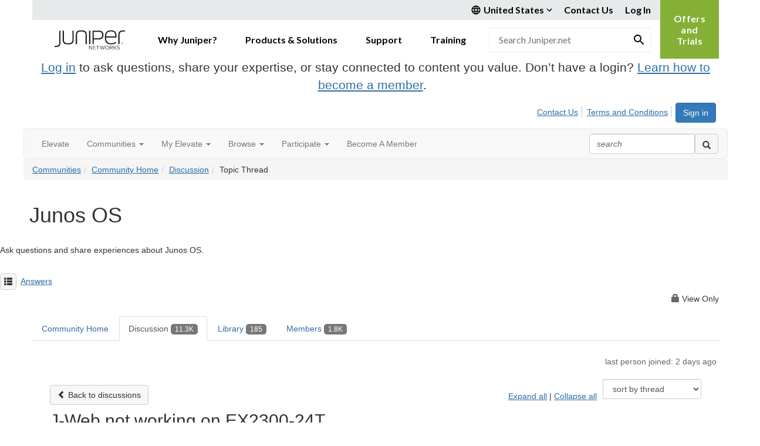

--- FILE ---
content_type: text/html; charset=utf-8
request_url: https://community.juniper.net/discussion/j-web-not-working-on-ex2300-24t?ReturnUrl=%2Fcommunities%2Fcommunity-home%2Fdigestviewer%3FReturnUrl%3D%252Fanswers%252Fcommunities%252Fcommunity-home%252Fdigestviewer%253FCommunityKey%253D3f850801-038e-4123-b639-82ed4eb777ec%2526ReturnUrl%253D%25252Fanswers%25252Fcommunities%25252Fcommunity-home%25252Fdigestviewer%25253FCommunityKey%25253D3f850801-038e-4123-b639-82ed4eb777ec%252526ReturnUrl%25253D%2525252Fanswers%2525252Fcommunities%2525252Fcommunity-home%2525252Fdigestviewer%2525253FMessageKey%2525253D39c73c01-4b2f-4f3b-8442-a739326fa28c%25252526CommunityKey%2525253D3f850801-038e-4123-b639-82ed4eb777ec%25252526ReturnUrl%2525253D%252525252Fanswers%252525252Fcommunities%252525252Fcommunity-home%252525252Fdigestviewer%252525253FCommunityKey%252525253D3f850801-038e-4123-b639-82ed4eb777ec%2525252526ReturnUrl%252525253D%25252525252Fanswers%25252525252Fcommunities%25252525252Fcommunity-home%25252525252Fdigestviewer%25252525253FMessageKey%25252525253D10f5c5cf-3148-4c50-bb98-7c5bb2beb922%252525252526CommunityKey%25252525253D3f850801-038e-4123-b639-82ed4eb777ec%252525252526ReturnUrl%25252525253D%2525252525252Fanswers%2525252525252Fcommunities%2525252525252Fcommunity-home%2525252525252Fdigestviewer%2525252525253Ftab%2525252525253Ddigestviewer%25252525252526CommunityKey%2525252525253D3f850801-038e-4123-b639-82ed4eb777ec
body_size: 168932
content:


<!DOCTYPE html>
<html lang="en">
<head id="Head1"><meta name="viewport" content="width=device-width, initial-scale=1.0" /><meta http-equiv="X-UA-Compatible" content="IE=edge" /><title>
	J-Web not working on EX2300-24T | Junos OS
</title><meta name="KEYWORDS" content="EMAIL, DISCUSSION, LIST, EMAIL LIST, LISTSERV, LIST SERV, LIST SERVER, FORUM, THREADED DISCUSSION" /><meta name='audience' content='ALL' /><meta name='rating' content='General' /><meta name='distribution' content='Global, Worldwide' /><meta name='copyright' content='Higher Logic, LLC' /><meta name='content-language' content='EN' /><meta name='referrer' content='strict-origin-when-cross-origin' /><meta name="google-site-verification" content="7cNyU2LCGSJgBXrjGTF2G-CalXo2PXNvZNJR6iF0z34">
<link rel="shortcut icon" href="https://www.juniper.net/favicon.ico"><link href='https://community.juniper.net/discussion/j-web-not-working-on-ex2300-24t' rel='canonical' /><link rel='SHORTCUT ICON' href='https://higherlogicdownload.s3.amazonaws.com/JUNIPER/408c9b7a-bee4-4bc8-8751-68fe11d01b6a/UploadedImages/juniper.ico' type='image/ico' /><link href='https://d2x5ku95bkycr3.cloudfront.net/HigherLogic/Font-Awesome/6.4.2-pro/css/all.min.css' type='text/css' rel='stylesheet' /><link rel="stylesheet" href="https://cdnjs.cloudflare.com/ajax/libs/prism/1.24.1/themes/prism.min.css" integrity="sha512-tN7Ec6zAFaVSG3TpNAKtk4DOHNpSwKHxxrsiw4GHKESGPs5njn/0sMCUMl2svV4wo4BK/rCP7juYz+zx+l6oeQ==" crossorigin="anonymous" referrerpolicy="no-referrer" /><link href='https://d2x5ku95bkycr3.cloudfront.net/HigherLogic/bootstrap/3.4.1/css/bootstrap.min.css' rel='stylesheet' /><link type='text/css' rel='stylesheet' href='https://d3uf7shreuzboy.cloudfront.net/WebRoot/stable/Desktop/Bundles/Desktop_bundle.min.339fbc5a533c58b3fed8d31bf771f1b7fc5ebc6d.hash.css'/><link href='https://d2x5ku95bkycr3.cloudfront.net/HigherLogic/jquery/jquery-ui-1.13.3.min.css' type='text/css' rel='stylesheet' /><link href='https://d132x6oi8ychic.cloudfront.net/higherlogic/microsite/generatecss/bc2fa343-ccd2-4775-884a-f1ad10dc9457/d113dfa4-a8ac-43ae-80a5-d2d034684850/638991611393430000/34' type='text/css' rel='stylesheet' /><link type='text/css' rel='stylesheet' href='https://fonts.googleapis.com/css2?family=Lato:wght@400;700&display=swap' /><link type='text/css' rel='stylesheet' href='https://cdn.jsdelivr.net/jquery.slick/1.6.0/slick.css' /><link type='text/css' rel='stylesheet' href='https://cdn.jsdelivr.net/jquery.slick/1.6.0/slick-theme.css' /><script type='text/javascript' src='https://d2x5ku95bkycr3.cloudfront.net/HigherLogic/JavaScript/promise-fetch-polyfill.js'></script><script type='text/javascript' src='https://d2x5ku95bkycr3.cloudfront.net/HigherLogic/JavaScript/systemjs/3.1.6/system.min.js'></script><script type='systemjs-importmap' src='/HigherLogic/JavaScript/importmapping-cdn.json?639000455237148457'></script><script type='text/javascript' src='https://d2x5ku95bkycr3.cloudfront.net/HigherLogic/jquery/jquery-3.7.1.min.js'></script><script src='https://d2x5ku95bkycr3.cloudfront.net/HigherLogic/jquery/jquery-migrate-3.4.1.min.js'></script><script type='text/javascript' src='https://d2x5ku95bkycr3.cloudfront.net/HigherLogic/jquery/jquery-ui-1.13.3.min.js'></script>
                <script>
                    window.i18nConfig = {
                        initialLanguage: 'en',
                        i18nPaths: {"en":"https://d3uf7shreuzboy.cloudfront.net/WebRoot/stable/i18n/en.c0ef2d25.json","fr":"https://d3uf7shreuzboy.cloudfront.net/WebRoot/stable/i18n/fr.f36c90da.json","es":"https://d3uf7shreuzboy.cloudfront.net/WebRoot/stable/i18n/es.c5a46417.json"}
                    };
                </script><script src='https://d3uf7shreuzboy.cloudfront.net/WebRoot/stable/i18n/index.1eeafcd0.js'></script><script src='https://d2x5ku95bkycr3.cloudfront.net/HigherLogic/bootstrap/3.4.1/js/bootstrap.min.js'></script><script type='text/javascript'>var higherlogic_crestApi_origin = 'https://api.connectedcommunity.org'</script><script type='text/javascript' src='/HigherLogic/CORS/easyXDM/easyXDM.Min.js'></script><script src="https://cdnjs.cloudflare.com/ajax/libs/prism/1.24.1/prism.min.js" integrity="sha512-axJX7DJduStuBB8ePC8ryGzacZPr3rdLaIDZitiEgWWk2gsXxEFlm4UW0iNzj2h3wp5mOylgHAzBzM4nRSvTZA==" crossorigin="anonymous" referrerpolicy="no-referrer"></script><script src="https://cdnjs.cloudflare.com/ajax/libs/prism/1.24.1/plugins/autoloader/prism-autoloader.min.js" integrity="sha512-xCfKr8zIONbip3Q1XG/u5x40hoJ0/DtP1bxyMEi0GWzUFoUffE+Dfw1Br8j55RRt9qG7bGKsh+4tSb1CvFHPSA==" crossorigin="anonymous" referrerpolicy="no-referrer"></script><script type='text/javascript' src='https://d3uf7shreuzboy.cloudfront.net/WebRoot/stable/Desktop/Bundles/Desktop_bundle.min.b0d0abcf378b2a9e910671e4a5290886d7ac8c74.hash.js'></script><script type='text/javascript' src='https://use.fortawesome.com/863ec992.js'></script><script type='text/javascript' src='https://cdn.jsdelivr.net/jquery.slick/1.6.0/slick.min.js'></script><script type='text/javascript' src='https://use.fortawesome.com/4401ef9f.js'></script><script>window.CDN_PATH = 'https://d3uf7shreuzboy.cloudfront.net'</script><script>var filestackUrl = 'https://static.filestackapi.com/filestack-js/3.28.0/filestack.min.js'; var filestackUrlIE11 = 'https://d2x5ku95bkycr3.cloudfront.net/HigherLogic/JavaScript/filestack.ie11.min.js';</script><style type="text/css">
	/* <![CDATA[ */
	#AuxMenu img.icon { border-style:none;vertical-align:middle; }
	#AuxMenu img.separator { border-style:none;display:block; }
	#AuxMenu img.horizontal-separator { border-style:none;vertical-align:middle; }
	#AuxMenu ul { list-style:none;margin:0;padding:0;width:auto; }
	#AuxMenu ul.dynamic { z-index:1; }
	#AuxMenu a { text-decoration:none;white-space:nowrap;display:block; }
	#AuxMenu a.static { text-decoration:none;border-style:none;padding-left:0.15em;padding-right:0.15em; }
	#AuxMenu a.popout { background-image:url("/WebResource.axd?d=YAYach_zykzn7tRotFpEUgPlvN25-AwycxEIjFDZ4m5BRIFQDThAlvp_G2ERKBugn674TQXARNvINMZnkR_lMszpKwbACtRUoQnkiIVmeEk1&t=638628063619783110");background-repeat:no-repeat;background-position:right center;padding-right:14px; }
	/* ]]> */
</style><meta name="description" content="Hi,I&#39;ve a EX2300-24T for my homelab to be more comfortable with Juniper products.Unfortunately I dont get the web interface running. I tried it with set system " /></head>
<body class="bodyBackground  viewthread interior  ">
	
	
    
    

	
	

	

	<div id="MPOuterMost" class="container full">
		<form method="post" action="./j-web-not-working-on-ex2300-24t?ReturnUrl=%2fcommunities%2fcommunity-home%2fdigestviewer%3fReturnUrl%3d%252Fanswers%252Fcommunities%252Fcommunity-home%252Fdigestviewer%253FCommunityKey%253D3f850801-038e-4123-b639-82ed4eb777ec%2526ReturnUrl%253D%25252Fanswers%25252Fcommunities%25252Fcommunity-home%25252Fdigestviewer%25253FCommunityKey%25253D3f850801-038e-4123-b639-82ed4eb777ec%252526ReturnUrl%25253D%2525252Fanswers%2525252Fcommunities%2525252Fcommunity-home%2525252Fdigestviewer%2525253FMessageKey%2525253D39c73c01-4b2f-4f3b-8442-a739326fa28c%25252526CommunityKey%2525253D3f850801-038e-4123-b639-82ed4eb777ec%25252526ReturnUrl%2525253D%252525252Fanswers%252525252Fcommunities%252525252Fcommunity-home%252525252Fdigestviewer%252525253FCommunityKey%252525253D3f850801-038e-4123-b639-82ed4eb777ec%2525252526ReturnUrl%252525253D%25252525252Fanswers%25252525252Fcommunities%25252525252Fcommunity-home%25252525252Fdigestviewer%25252525253FMessageKey%25252525253D10f5c5cf-3148-4c50-bb98-7c5bb2beb922%252525252526CommunityKey%25252525253D3f850801-038e-4123-b639-82ed4eb777ec%252525252526ReturnUrl%25252525253D%2525252525252Fanswers%2525252525252Fcommunities%2525252525252Fcommunity-home%2525252525252Fdigestviewer%2525252525253Ftab%2525252525253Ddigestviewer%25252525252526CommunityKey%2525252525253D3f850801-038e-4123-b639-82ed4eb777ec" onsubmit="javascript:return WebForm_OnSubmit();" id="MasterPageForm" class="form">
<div class="aspNetHidden">
<input type="hidden" name="ScriptManager1_TSM" id="ScriptManager1_TSM" value="" />
<input type="hidden" name="StyleSheetManager1_TSSM" id="StyleSheetManager1_TSSM" value="" />
<input type="hidden" name="__EVENTTARGET" id="__EVENTTARGET" value="" />
<input type="hidden" name="__EVENTARGUMENT" id="__EVENTARGUMENT" value="" />
<input type="hidden" name="__LASTFOCUS" id="__LASTFOCUS" value="" />
<input type="hidden" name="__VIEWSTATE" id="__VIEWSTATE" value="CfDJ8JEeYMBcyppAjyU+qyW/[base64]/gSq/kvaL5mip7kuxO7L/phzea/Uki84N1OzMJgbWHaQg8a2DD6mzKnJJTXonVrfyAY3d0G+OAG1djmLA/gTtryVPBwN60fuppXQ8pKhMPYyYSllnG9iJvRPNYVPxWZ/AhXyc+EwpFoXc1KbG428qhn1toDCYqtYsMk6g5xkiXChritmOU84hkfl4uz4n+aWpx8oDpEDx6tz593WFqu3Nwv+rQFt+A5FcgRWTwat5U5lyulWlhyn9yq1rRD7e2TREhy9YAQhhL0+ckIiqt7dpo8cjOOmU5yiayZlekX/NZdfE1CdUO8h576FOookCym2ZQh7jGdfIK4MYzVxPc/htdosuupqCPngsTy2gxpp/oELH8ATz/aYiRKoeGmlkYE+xv7btLDADJFwDJTQikJeUV2+Vheu3XI6zYAlPDaAweVUq7C+slAAMHHqXwQoHHQz6Eyxkh3oDPMcPYdIPGWKNrxiAV3cPNEJ35HnHU7Oh9FDihz5BG+k/N3TnCvDKRLLGNtM2hCcMc/[base64]/1eC9UZQckyFrvX6g6ehOgIO6gu2R8+QLmiLpjthNSaY2UwnrDY7XdD1e2NGnR92nS0jdX9TWLtryoJcozZhB/EW1KTj9zmLc5I+r40BJ30nCIfsLlWVLCSOpFxquqLD6wSOC2UGaEtMS8Iea/TvI9mYlB+uQMRekgC4rZZM0nih9/IXaHSOKpo7uwM5KNPAjqxWQOqBqcddgt5XRzmvUfMdU9FXB2sNEFjsDAiIgtDVaqONVBHJsKrLX2Z9E92PGtj2dx+YIDcsFlR3adyCohewfguldATlxu2it7dGiZOA8kd1TQSMekRXFnVZXjXm3TqDr/fVsL83zLmrHCDl8yN2wWmEQBVb18+hKQcLJJKFiTabSJALH3k70PNOyzTHxY2JfeoTLY/ChzhMCZAOj//4YOoYprBpCoPxRplsBR2Xid4Hhk6q2MAX57cMq06odVQGxdr9Y6g1Gz8y4rYUC5jDC0VKadYYe6NwrJkFcRndfFXxYQPCOZ/lFautKMGrvFYrs4ZiM9AWkZ0XkPxhPpQ+LeAnXwtODEhmjfHyAkMCSuNbBGlCP6t6cJMMW6/0vqxkgq88GZxTT99wEBinLQv1tfZTwlI5pr5Jq7kdTGw5YbfIf0Fmnb3jNXOkwSrJWK2G60EfV4ClwDGaxg9X8B69SoPwiGvryq2C5jEjxZ5SIFoI+g8IKhddBlVDT+J/p1ETmraoGqno1yRi3Lbz27Er5sz5xLxsy95zPuC8O+q5nbOJ97NdgCNseoBjRRutSPw/tFoq2nJgeW5hdGDYmcBWSLFvFUACh2meJYomyc3iA+cL3d4N8ht2AECFAh+6l5djUOglJtvU9TFVSVfh3wbUKqvHkcGzyuuT3rJHSay1DQ38bpGFUisRtWm7xgVeY9JT9qLo33lO34vIN2B+xlf/7hH3LnFphHhuGMuKytBQ89ZOgYnD87KdDqKQFmBL3+05mjEzkf0MLVU0LZ1QbGyWuXCI4tEw28BbdsntQK6ClYN+EN+VdZ7WFIIaz/68v2HmxOUJ703qUEMSuwkd7KBVj3LhBgZbv/CcWrrW+7JDOqkELnwaJxAtk6E4gn0xr1H7GocBdq2ZG3fku98W4pR7Mhx06hOPkkvytDO0/Hrd9pqpj1gXIsoIAhYxjXj7mfdPT+XbScghCiE5SD0R3x6mtkvoTA+0cpISWleLgk7RVJUh0p6O2QUmA/HYF2UBmjelx7cWWuo7M1Lh1w2eHXmOXqfO5WUSfykvMtDiNbvlG2KPvZMDeYm3mq9casuyX/yQaIajRWUg87CNJH6kNlvpa0RbkyOX8y9ov8aRjOH/[base64]/Vm2jJxWEil2LlNoZgxym6DmRG8dCfpZDYWB3RSHZsb3IKfhnZteFtl85/r+RRaaa7L53oScF2vcmkkYgEWO0k2caESIm9TakmaRqXT7vj69RjgmIq3urNQZn8wYExAmR7fOTRhgZd8+PCyYInqlI230/e8PaBaCrcY4mRcTotovWPhHEyNknaxGYptj3k0erDS0ptgDYT8NaLp8aZp/wlm0cPfo+GVYfxYarMclAKZKNT/hUjBtYzmUW13gd1cHcBzQqVLHwn7n2lzkcdTm5SsAAMefm2JJP3P/tK1gioac09IJI/h2fkNiWmCqo0BF9nNf6t4HohYj8B/orzemYnFizBZVVVxX4TipPXLc1v7cWhjCOKpKtENdpZWoFBt84TZwowyWVuzF9dPOZyedYdXlM9wK7QmDxXAihAgfDZDztVxMLPt+aD1cgXwBLcmov0m2bqman2KEpweXh1+y+YYv8llmica3t4oARrZ5xMrrLBv7x4HjH/Vqo0JS7rneyAMD0rIBBfvENEbUK2pLB3aum1mLUZRQNZYxQKp1Ov8Gq2rckal76ZBFClF3vUAr/pChNGwt0KGF4Rh4GqMZWXPTS93V4AgQ28I2AsqVUXh3gQ2qY43c7YFadYwoDgu2DD5HZiG5JjDkuFwERPg2pMa+jWPqhs0CKdtIkBdVFllxwLPgBtcgUMfl9SoevtAxHt9KPY+D6BXxu//0tPmC0S9vicGm4gTQHVlEXOQIZDj4glBRlrWOmV5iBhi5rNu2XJosL1EdMUK/nnMpnjnZskVt3saD4vauG8Bz2FWQ8XJStJUyeEH/lNdQjDMW8Vg4mBYrTOlmbT9QmTXA08tZT4yfUfSRo9qZPUdXz5fl1hQHGYMdzjBC5g2rih94P5+xL6FOmpLm/Rj2N13l3XvRTkpL5iTA5S5+tYAu7Kr/lTKrbXH3P+ANDdPk46DSfTBLcftGI5sjpSjofl2sKOlswWakWCCsr5HPpCngTflqxoM18LkoCVditIq9y1c7JJbP1YPjkdO99oNRz3Pu9xea8HYTrIwN3cH+614iH2a81tIPcxNXvNENLQS5rDTGbIP/mts5fb3M4/+RpEQS7M4vl9qcFmMou1EJwQ7lt/1EBHGK2Ptq7m3zkg8EQ2dRs9yWbyQHFJcq7nO4a1ecO8yUik1VJT5je8o9Ey1s86HqfOGWE6RLaM6mBGgudfFg779JN3faxc+8ihNqT3C+7GMBCVCLG5aonTCLpdED3g3AJWWjYKnQkuqfL6F8t6jC6l/83FktvosPVC8bHXEVpTAlP+h7WQhQUBxJnooQw/eEdb4kOADL/ro3byNtg8v2hwOzwrBmhowknuN0Tns736KRt9GQCvo2MSo0yxIyZ5+zTdf6fwx/EGoVSebKPCUMVbuM2WCrIc/iXeURpeVpba8L835i4kPEmVsL2w5/PnYQ32paoEGYBA6HoHrm8naG+7yRwnh+Lro+UaMvlZ0DLB9yWVYxFlIqrU0we10Jpeg5YoQzenp9awFVqitWM1ob0pPYLfqZ/4gXYYFCEbeTxb1J4wlrbyfFa9n5fCTMHL35ehpvrGz/z/S7FgkLfrVW1//mdD1AZ4dWMAl+RoEeUDUFKtJ6HIzjXgOGBskArbdpYFek50woaW/k+rZTdw2ur1L8HHpxVvI54QI41QvTea8scld5mmeoD10qlOyYse5Qa64M1mp3jxLDF+DSmdjqJVRHST6uj36a2nhYz3lKqZrTnJGjWTvoDIyPSNloZhLinXESrJMAE0+LqoFnX1olCg/1/atn+2uJ8/zR0X0WZV6kUR+JNpWw8VGO+V/97YEURYQVLB0BYe1kVDWCVQs1spy7t9FQKREfToAhlF9+laqP91BHxd+ENPCNZ0lEM1FP29CyBbR0yAogFjJ7slESWoykYo8ZNhPvHrSGcjDftKK4kkKvYcRmmDgU7hf4Akrw9QOOB7Z9iHcdYo5q0TX4OFPqmHXXagNYfEdGtT3+smbPAj/cyzMmwYVu/TcbR1BaOB8L8PcMHfAxuUMdQJmM8eLOz+S268i+PkJDfz3Zk1xSj+aQjSPR3HRrrMbAFPYhQUbIgpP6n3YjI3yGQQv6QhBxST6+jQBm4beTlELwhjEok8ur1CiMG8On65okFB01/dnDFM4h1SNVf/14cIh/aSLycWic94KSMWZM+Zjeyf1IVn/uqwjZTN/pPa4ojhAy2yxgMk+mcl5K61K/dJ9GSAAIPDJ/[base64]/alF5etT5YJX8nAW4eijhqmzqDWgYgZFuxe4QScoxvjEGogL5ch7hk+aNh4q++kFJXKoZkiu7m/JfSa7/B5FUIieXqnOU9wD25DSGCI2UAYR4/DYoo4TZ+kPpIyPFmo7wut81FDBRkaSfyu7o+MRrqH+xK1yXGFXYDuBB2OyWysnE9bMTJSqoyDBcdnegb+ve4OK1ipUYc6GVE2+tb8YHoSfa7qbCcwk4H/xhPBZkO9j9NiqTQ7BdAs5wNsZ3PNJPjoY01p3XxItRUcVYUtBdCREHwjaxPU2ZeNuOmmQ6zZDOi5/tmk8xYp32Wqy2vJiimtyAsuzjZzX+e/WEgp+LHUz3NvRW8xtdAYhM5gNYwnsj8QrDygj2f6dGm7ubJfJK2qHnCoyTbI1OX/3f+7Fgt2eZHQi7VbceXSJKjfV3pF/Yhct9qJ0kEFvQ7Q3LacBlhadSTD5VgwjNsCUdD7hfe84mmIleVZgVRjK7fujqDp7T9oB/HRrPj1EaL1bNCvJ0Wk3OuC03kGcTBV7zJqOuPsSF7se7YUkNmWGYKABdWN8FTjw4O+h0wqyHW6U/m+rHDwD89ezfVhEMADc0N2xJ3F8qr10GqLlRwVxn8ov7mr7taaKrmqr0CRmncCdHOr/vkq/0zt2oz3jFMYDQjjQIcYSjM+gKhTMJWYcSN0BrNf1ExeE9oicuxk449NiOI4uIA8P+4K2hla26gclJqBcy9yv1LcDcWjTReeW7PzjVkBxP2miv8QZZgNSn31tlCqP5Th+8AViu/rJAPo+yy46qKcE9Bj424rqJuKMG03RwmR73aPiVcZqi5lp47fP+v+Rlipl8OhV8N09xWaZlFzGzQgIjwRIxeQqpDn5t0IHrsMb/V2R6AiMBrW/p+1M1CB7IBaDYnOA+CWTyVwxL7gueDVYoopU/tU9nYt9ldVCPqI7+BnXHYzb2rHCfdxMhW2dQx4YpqGk27PlB4tc18p+xThodtOJZ9QB9rnVh5zSexlzbR2NLRoSKRaPge6ES+jVudvmp98o8fRtmvky3AShKbUm3pFzeeQYgUnDzEpUbHR4OUIjKVcBQEqmC9Eg/BYjRvKMMaglhd1zQWAOOmiGyuPmgkCnRIbdjv9OPnFtSP+GWT8DZwgEOx8wkn5ADGzNh3fiphnTJN/dJKGTXxd8PiTWSqcSFYAJRobYLu4Hhj0v2CQH4ZAiYL08dLmLM1JRF8BBQxSwAxyTob0x+rLbsaL4yoY7xtjkqh+ZU/[base64]/1dWBVXebIqLkMFHWNDlifEL0Ed8gQKPBNSDuPTB1t/+b3zjZq8cEZ0YQ16Y6pScv0B3XmNphkrsqZEoG5XzuzzIi8CwioWO+sFQBIFMW6nmjeYZjmfsNZpi9Z04xrz8iSDjIpjGiSjRX4Xydye/RT1DlEagN1SA+nFl6g0jZzA8YArx44vOJOgrugdVeScJ4U+PcuvB05ouMrO7zhCD1+a05qJgOpVuLT7WbN+cWrAIF33oPHJdBDN6x+2HujdBnD0gfW9/bEv1gU1Qvq76XkvRn/LwgBhuzzBFBsgjngg6gdSFIN8p1lnw0kDFaX+GJeeujXOM6ZMVsR8PP/u4r/VyrvsNYzCjtmE96aleEklumW2aqUuvvcwvwQSQ47ZDd+RxJYfzPxddQd2wqpcu13OuUZEMpJ58nyV6X9ll+0EvvlL94/qovbQxtsrZiJ6i8YkLfJYbCYSrXDSBQipf8ZoOsx/rrqSH0Z8I53Nc0m+TEHQOesxLX9E6RsH0Wy5ByQPH6wRqMuHcZ2Amqb4VjHp92iowzuxeW4vkze0fvZW6LTPJY8B4k5YCXyx1vd1fgt/mzkNWSCQODUrT0hDzGN/lLshFHq+Z1K329jDk8d2vZeN45Cnlepyvokxg68p0hmgix38CtaouhOuORpmpOXADOKE/jaUzKYCx1qpCykrWIUAVoFz+cVpj3KHizl0O7CSVAyPoimWcpfgxO2QurWv0Vy9V05O/r7GthxUQMreZiyN1FL/QH9HE4Sh9HoCUhmuSXAx5syl6kfQi6p2kUW+/lseZOMN2RxgSfD+VQ7r82Q3PhCGbeGVt/qR3Bewca2Epo9tT4vZtlS/wcknNZ5q5zdnA+CgmzQqOStcca+jERAIHwPY3iIE+LM8XYFwz0cUPMI4dp2JNhAcDuHpw8pvhdbXUStKlR58J1K3KWbGFzXnsiA4cUIcPYvwEqHQEiB6q12xoXiv522Veu+At7+Cbdfu0qMjJuPG7HcJ4yQcwjg/2jlk4vI6en7OVVp4BZvQhVqiFswoJScHWCjr1ts7n1UesU9NbUkS4fafd8Nw2HA3iNALz9gQvUd4odYd3j0hD1VGb0AWBQipE+c9bSYpIVgFj1Qch5um/7KA2z0Oxu2kxZ90TbKT7rVrid71HCHIjbN35rqO1OtVsb9Oa+b2khftrKh+2CVQNWgK2CKJdefim71Vb8eb5Qh8HIqeKJD1rWIeBJvTN3vj2sTWH0okU+8GJpBvS4m2Kj9KQ6Nlc8/YkfJmxpG3npHgBHOT/cIllAkqeXOfZQ7+MY4YmClIE2IPM5U5EtV9Hebf7hdRVl6a4WaDxeeOUvD6YMW3rMC4bosXSoDGbLIc2szrMK/yJ2u0ZoQIi2KUVaA9e6+98Q6MYLZJuyDxErMZjCxTmn1TdqHZ4zy4YKhW9oCuTcTHUNxFcSVx6NTjWmwb3UR4rVYm6FAdxjvaWVIrHrqmdjGQzotjrdoCeTOD7J6RWR29Q4v6fWQd9N1ntLmAftG3DTJ8kBVshBmlVrm1UPKZtPITHXjvpBmQlNoFX/qrMGjub2jBzxnD3QUE+jE1RqaV/[base64]/74sOlro/tBKi4wW/hke+sf2mEtsb7aAP4vtMeFtAS/+A2gvLmJNOItKxoZ1+ViPvmWcQ+tPKSh6ZB5Ud+R8SEabDHvAoC4gAk2cFPCZKUx7BeOwy2uBJ/exeFttZ1v/AaKTG3d4/4I4gQaw0X2DyInz1p5tmQXOOZ3QkfTww3uula4V21SVRQkHOhTOMz0s3PYK4Czq2vAEwkqJ5HIZ4aRz4AD/faVQYwWzY8zkKCpwLEeP4l0JvIencEvAjscvAL04kFyyR2awuReMmYDuntglu1y8cd7+pdamR76uowy9kgFdyrQ33Mt+z2p7Y2D/V70KA88PRSLwoJu5EKn6BR1VzwHuMvIqbU72zUDkx7yi9iW1iBcUSSP/+gfSMWWr8nozcbUw97rulovI7HBfoIkjWtlcwnkxHEqk/38nRVzCPDQBPrd3EUvFyZQen4ui4AgmKALwLZC/9XI8vPozwzGhWPY41GlxlKR4Lc+h8j2KojDEz3AqzwJ940MP7NwYU5pdcDlg42OQ0xHar8rhnDMSJs7GvftBUW8F0CZDNp5GZn10Kg/h0ei9LB99T3f6usDvXUQfDapSmFJe/unLWm4qCF8z+l34+M7pekP/RN2O/JVrMIMcafMGIwPfsRXdrsVASlR1l7FDEPJQhYSB8SDXj0Zh/Z5rti8hXlAst3ya4UCqwdNR044p3MOGGeJJ2/dg5uZm92hZaX0EbUKhFZ7JLkicie+2tKYPSdEoejWeR4Pb6fjsNOLD/TYVzIDOvF9szk7N7DReGdwo1WxwfOHNCk+Lt/xZz7bpvK8IS9B0PLtkz8dDKiCwFM540CVztR6aUCcdX4H6c94d7wi2e7N1A9sByrHJ/GxveeKg3ZpB73rwZLFN4hIAItKr5QAGfF8UVdij0eRX/Y43UDyj0wCEYt1oA2cc94W7p9BkhZl5TqLPS8Fk6MFr8D1Hzcirbosy/lQjvppRdZQx/bFLYpvyHuwO7BGHsgERNKIhcxhSwitcn26Z3hS0Bn7rf18HfL42kyBzyeh4N0MzPhnCaINo/tIy6PQohxyeH3sDgnX5zDKvsUxJf6RQy0ooLDtTJm/CQ6JmQmJ4AU4yvi2pMVGXCRS2+3YtCXMzo8VDkFfzyxE49nwBcszP6J1SPPN/y1JWK02spl2q7ewj3K7E77o9ZR9tC66qy5jyKuC5KERhIXxZnzLt8jxkbfYUiTDQ8qzZXYYJjE6Sid80TfdEVKKs7QUwq4M8wRWkLh1rzEMD2COH7cW1Bys8BDdarLs0yyYapFu4/SzNQajJCuFrl5uPyFir3/mheUEhfwrbKVVFj5i3860yhradeNSPd14L8CmZr4iFKQG5vY4J6v4XsZWkGjqw2hqyZd4mUQFgcPgWgUiWyIefpklJ8SdYYMg4GO/NziyK6sp5Tngk8kJL9kMK9qDMh3h9As5EoqxfgbYHcTnRSva03ch5GJV+/2ny3CMzMp4JNxtasNLZ0r9O06iXSQAqrbZtLJ69v/w8ikTsOV1CWikx5fOVQWnYZi6tlJIseCyCoyvctx4dj8dtYQUbqFv1Ko2nDWRtT+XY5qFFa5NWakZooju8+p/k/p4s+CbbQMw53e7qhvR7QfcC8FQXKHJCtMelsprZExkHUSYFo8wHBYB6NKP7ySxqg5EPPQqZTk+eQYnyUpdisQDE6rpv7LOOGv63DWrt+zH3IEPizKJxyKcjuXs0ky4hkW6UPh9YqYzIWlQD87lyTNg53p8aM4mg0FK4f3AkBHxhkoReCJJLj2fl9qX/e+WP170N+/efNaKHMU4Nhhmm2iVyAbHw1CbDcM9nO7878fQaT07cTqpYjFSxFbl00SuAH8Q0jxDBC23jhsYZPLq/nPRqq2LmfMFoY9jPDLtFJx/qpzg3KM28J3kG22GFq1zKLMFPgHjIHCt19TQj83aO90NhD/GltKzZ6AkrTQcOMZqy//r+MVUBtb6RJZ2v6cUHMnxNxrbhP/PA5ElSyXk7xnq2sYvkiB+EzJTvqKyrCFRfwjhYQGkOSqGKnlCaf2c1jb5q8q2eu/[base64]/iZzwGTvFs9Ale0LtQbJORzbIh8ix16CQDicbWDOUzkL/q9BpOp37nS3lkTRAM6cBIiuLXphovle1lW32Ny3LgJRo9r5JHMvBwqOjmmEhWLRZBqkld5wD6buV8L5wK2gkUk/ttnoZsO2tvESBJDUtMP4bLkXCKYbUPjmoB+XaBDcAOwKN8wYNQqIHMCWYr1Ef4U29E0TV03t6xAn3MOtwK4S7Ax2K+KUmXJXw8PZ12lCwYfQ+cEwdNxXOjWNJNjSMnPKLJmt0VfROG+iETgTLt24XuHFpKyIeDDWjMbXdp/w5bfs5U7QHcFCYuzGufk43UXJjAZw8Zzu2Vts2vwX7DMII6txbDdWaaM//kqH4f98qbQcrZR8TWlQCeq6FNuEOFSzGJqG7ZqQH2v5TG8h6w/pMjBEkNjF9vZ0u/eEreIHRZrJd090Hw25wBxABfMg32M4KyWlJHkxSEcF/bRDl9bsMIj5E3TIs90lah+05X0DZf8ScLtEhgwr27EEfceitGdT3t9t80kgjSdvZjj4rVWdvutxqPz266HbV5/GjtE2i9i+7kf5wkvBkgSWE+nF0Orc3N7jkmW/7v2Gm4yWgmFKLJBOTjLe6GF7qNrOummB67HxrCpItMYBWswsrz6q3pflSsnxTTP6a5ihjQkXeKyFJBJktv2aeAowiP3g8jtCLOQrXc9w/BEf2OOfQTpeBgkUk8WT2wSeFpDKADdjVJF7jWm5CjX+TSHygqXHjKNSIRZDuPbkKex3/OWxmFnskIaGZx2TUYejurabb0IigDiMCKH4NSObfrwfCwdmWK5/XCj1yvXF+uk3/zcDhhOY29FcUB+kijIvsZET6VKYJooOg5aQjPZtjJOpCP2la/YyHBfwsKbRn/+od+YSNsxn97FoBdaFBp4wNc8JKiRjsOcTbkAnL3zislFoYM5kYab5ckjyhUfEUVnB0iNRmPeRrjeRyKJwHwZl22/eFyhoRb6wo0SB1Rmq68oKKGpU+PflDQ1SfnMLgBGJubpza35MuOov+XGYKxd1eObd3keuuxCrC5UNLiMpw2Ayl3aAqYGEQbL8qSoTP9IQLTYYNIGPw0UBw+PjtOCzC5gPeWJNAQHLQw/Ms3D4ZBuJWSydEP1/O465zYAgbcziAM5HIPD6VPF1XeHfUUTDJzVFj0PdV+pJa3JffwwtfPJonHqhRnnaU2syR2pyr3405bWpsp8Zh7KIS/5HsyFQMaMCfpmjZTNTxslhFnUqtmwIBM92/e84geesyPoKrOqZPBnWFX9/+apwQ2APwnKt/+/xM9NyVgXyYd3gHWrBW+CgAOMJrgRIIiiQPL6nyd082c5Pod6q+UWGjIeKp6Q4C0RE8jkYzcrZJDoEljB6NRkZpq+nj/sxSHlabP7OPEHbTxGq3Vi5+Fff/[base64]/nNdFNFriQmzAlvWCD2DaNSya/3EN/9k66OfKcLBKVK9trglGV9JcGE4UJPD3/B/sTADuQhF5ZAv+sdssvhNvIzSP6huWl1syOEaB6da8Fb/7iv3AtYJNeg06iX4QiIynerdd8twiZvV+Jl5BkC3YoNFIdqS/CMW3SVAjs7INr3OxE1zmbY6IlREydfiV0WrrypMGSgWB+96jEujFOfs+vd1Lb87WU1W6ZeFQysF1zCA2DKoYTeqxOTGwjLWlahXLG/at5/9LTi16OONmLBMSFDmPVir7mOz9QhANJTErIWQpSGyeN7W+84a1/2D2GMwafgSE0etB+wD3ITws3hyxLM7al/obpCmiE/BPfk4ugLjucZK+B3tLYadOFeUHtvZQyRlDkooFpodd4JWpptaRKXU4cJNzbmBkvl4T/2phEl3J9QotYobXc260fP1Wudai0YGsZvxlnTKUiTwV+REwsEqwIv6BhinXlp4DziGRAs4jeKgGk59JkiaPZvWD6FMcLYp0nblCyXCoEKTvvXS92z55cdIQ5Yqxep90vECiOrHBF+kLPU6hy/KiZ+wrTDvM7KjwJLmyvavADUzdo4QbC1jdhRpaZUOKt3In1hgKXN+wv3q44SJh4X4t0qivZ8mfkVXwLUJaMU3mRC/RPg7KlJaEJjlqyTx6w6AjNrgCPlzKhS2a+Bh5QKvOumU5PEN4Jb/n06rSWV1qFIy7vce7bjoKvUS/Rid6tqHSz21ZbmkmMxCtwPG/5Gb3gRVHRQrsmXCindXFQTgnZkFwUHeMg04QymmGg7OQ66+idZdV/nPSx1hDmKB4LdjAHmKq6/g0nlCCRymLoZOO++ERsD8H+fU5oP1olBgbPiH3dOY7New4twohpultymkzylKMn6eca0OSd4hFehwimT+E/Ps2jHLpAK21I4RQi2o7fH62Xa7q6r7TYaKhW22udzetv0TTo55MiKc/jMLhUrI9qAMQrFlAKnJm1WWEZvkmESTB6+GQWpiuiZKg4C2vCNtjS/jUj4D1miyd5Yt2z2BBAJgjZYzvPRBcDqhJzEEgvJ5fDuxE41gN2uPzhow4FPiqRITiEe2AdnQsBvbiKID9gMSzxt8wZQ1ggNXPcFaqETXTl60j/ueL0rGvvbgVPK8bUABOy3Eyz8ROousR715FkYCLr/LRw0t5WfW/i5vH2kE0Tj4uMgs8DX/BFXsYos0v7r+uFeWugcCKTF/yyan5z8VDigT5o99OzZ/NPXWWQ4u43uitAB4XO2o83f1nqcNd8TZJi0GGE5ARdnDGj3sLNx73/6Lp9QW6LuFil1NK3iK0KcYwFAlvLWsXMTJENQ28xYnTQwqa09cNuJwD+DnQX4qHDIiYXi/1gC27Omu9/OmefL2HvzBJqCrrOkjOAQlGxEqk+yoTlRmExH3y4lzpOy7mkDLZnhgule+0chJoiTl6rFARlhndDW+1WV32RWDxF98u38uBpLj64Mwy+F6hP8q+G4IV+VO559rQCTa9UAfK6xiydgDP0kJLqB+oF4luZcY/[base64]/JwJm4b8BSEnZ5I6f/1vu7A/IOLGj8UsjfyDHd+48qG2NyoEFnSVeu38HsxK89HX4ryopK2giA0WTu+458HtDX0fhZg/tXOpE+wM5ikhHTzA0rBh0oICWHecikko5de3NWk+S2wzP/Ca4fIQ880uVl+y6VAiSL4K08qSzTdm3K1jyKZKwlfFbjYjdBXsXuOHfs4vsItr/6lU/2DSb8ZfvrJkWP+BbFQ72yFcooeVbeAgNMOnKdBDofjrKOaPwRF9XsHoyFAQt/yNaS2zcuqvCBL24byIsOjFeN8fTpj/fvoO9KY5dHfmkLBa0CahmPuz3L0GOht9YqKglHwf3repT7/Ub9gcU/8278r+XzMn7sVmc4vq0oGmacLW3Q9kYvmyhC3diZcqebWaQno2hbhJ4NgUktr/0GcfQVcrL+hu5svuJeajPJDBA5Z2YN9SJB6VTxPG0esV7JisWMjc5ejX35wEGX2Sy9/CdfuQypU+T0IBQeh/XeTtFzxf6DXOIszBAazuIwYnIi6tDkDm8tiP49d1d/xfwudMWSWKYli3n0fVfvLqlotxzWKOGpCJqb5jW5KL4DSP1UJ9UL9WFKbc76W3yceEeMS3RPdReB4KZnIacGkuK5lyByrmvC86nEs3g9spol4E7ZEmxmV2digf9SWmuG/cZHyPErZPSZlOQ57bs7nWIjc9S5FsBFedfQ8cd0hsrtJ7SYbQp0eGzWvDaj3x5uHgX1n+5tR0ipN+fr+3uL0aDgbxECXZZsgbXBRPX09no1xGw9xks/wD5Rn8m6E6xxqHit3Rjpw2VhYeMcUIw9aaMSpdrI2NMFgGlCvmPFUkx/S1qXxiVqvSJQg98fmpi0f5EQhd73UNAyV7OvbQfUjR8KvJbhDrTnpw7D6VSK8p04B5cQhpkKiKVhOMXxgQfkmijQ6mASDya9ZEGNCnGisU+2e9bqQ+dMWuh/mmUjxyncfyIVGlkKBrhl208ATJ9HHw52g01O5qzN9JoXJnZ1vmAw9dcDCWtiVJa7BYN+RFvwZqM/9xr4XQ0rp0Z0b0pmRiz3TTPjdwXHxbd/74s5X6VklA3lR0rlt2l9JXQ4IAhOtVisUzX0Faz4Iuul4Kpmt5+aU3HqKWqFBF4ZZIS4LKBU/Jhbc3jgeukMo87wO+0mkK9qzmbKxDLi8bPnw+fuhsyu5I+a6Mkwnr/vRi4p/LOgvls6q/N6g02mo76DSL1zhmZe0TdRxtszjPrt/0NhJnshFbbWF7kUkay+OUkbqLRBWLsiVi61qJSzVdD+zSPkphgsoJvi0FNS8vHPEBZlAk1iO+W02fzUbE+i2jThfV9SizTuJJ/edlM3rO7ODCcO4znvLmklawneKrwH8KlQu8S8gSzsCsPJx/KAtgrC4boj+XXLDr6QSr9A2ojMqj56GVJBOcRPWYZ7vn/1j+WvMQH+PJYyTBuGSYwKMiq88vwQmEJysw+m6VAeOEmwg4hghbBP+AANTJQqOLqxZOSR4h1mjx7qwWVx1+klX7eCbe02AWwGgXyS/4nAqd+DAp28tVia48nxIEHzSQcVaCh5pNNAxtg9+p738h/XFjrvrQj/VptmNy/tLU5efDnpB6sgzclabRuRu44TgOiWj8rHcdJSkD08tX8WchbRm51uM62o2Y2QJ4wOrOnQAqYRvtKY9hknj9nlVE2+HTgZnSrX8tuEdyHJQcU8HPn0TmgXR0dCC++vKBAMDfN611D15VKAGamqVqq3NXAsJevnLzcrYUGHN/QcA8YZ86lkOFRJvwXhdjRGO/PsrePoFp2T/bmjuAVW+5y7EYqpj95XgcdoKbUEr4jyJWQ6oWM2qs7znYPL0MgvV6VCcU478SW2vPkeNwVe1rXAbSoJGeVekfvJBQFjkSewZIheiI9Yzp4an7LT2a7mV142B+/17XT9ETgkTR7YTWd1vCvwzcyzEQA8fg0QW05/eBogImCMfEz3+E9WyNwTakHptx/aX+81DN9Z7dI1Hx43HWzzcOxX9QrEU7jYzv0CUeonfBVhaOj2UdKMWSqK5rBS245Q1iOTrPWsV4qUPL4Z8+zaYBT+kgpuEpYuNH7kH8nO4fiWK/7RPksc3lXpoOVSdTLJbDC7dcth64nRroBqAuo3VlSD7eASN6gq7+X+O2bd90KI0d4/IMSURNiDvyf5bKSHZxQ8mMa6suCNp7QZN7OvYqdifUzW2GPH2T4yajfYX19L3F+SOkMgdgYxZcVHV32EEmVutOx94g+KdVcDp48yGXG0VFVmNk42sdER6EXdSk9c+6rH/Z+4gHz/[base64]/mhkcTTGIdyYkIjcltVvrPIIjmXmDouuwlP1b8Hyt9Trnm+RXAIjkefknCaDwV7zxn9E2yd1IFcQVD6280qdPe9hz7o6uCh8Jm3c/UQ2UGqLaOXPZK6Xho+M0RBwd5DlSmKfffjyP53uP9eIeKfQl7xenNwA46bkdO4Ws3Zcj/iOTctrnMvlQmFS+h9/Mjriq3Jhd/ENnvRwwFobZAgarZ4JaUbKmxqs2mHHkjpuoOQ+x0kdOAWmEt0fuQmWHNUoH1RAY/PyCIIyIc0ywOKKlC/lt6YO/Ndi9hwGOyaoKa3EUlmiC4tPMIbiwSRkG3RvFSL0cAMmJKEDG+tJYt8j/ysKhfHH1JRsuoHvE+1exPQ/0dUK/rLAFQavJ5d7BwFoDAme3o3Dp/6eKNw17vK7yfVH5FU6q826Hqj7HkbwDpo5b4BBJTxuCFhVNRnqkOx/hKIrX4y/oSA7UQLAKLvKe+HeHa+bnHToSaxqbatAl0vUdsmsD79hiJ8MxQeBymE4GWA/VGLjoF6qvTmGIiOpPkidsdMTgsD8uQ6KbvuQU7F/3XZ1kVZ0eO0SbJZtMDcLhRvmMjHUdpbyzYEz3OEOntoCcSmf8qP58NKqlg6bueSn8zdJfehK2hjLaS8HmovHw/lQ6neAZiJgn4aDkyTXm3cOpKcefhMwX+4i6VOd5hmxiZ4Q9Alaytq1vyes43AMoOP7AHJBbHmxUOZzarqrZQgjdmS6nq8EnKxWA7c3uqEwZOnNebeC+Bh+is0z2W5IbxvyAin76XoqKT0B+W6Ww0rUw+2Rugs5AuHGqpoS1v6cVXv9YU53DknFd7O03P0euKIgbWipm/l9OTC1dd0cpKTi2oO0+cfozMvPJiEi9Po/pcGpnOAT+zjatDChkm5PIuO2Fw785f1Y/aizN7zl4CAFz/0lmf/ssriewUBclpVooWY1dVkujYKpLkEXj/x2r0Y4ckuuSh52wPWvRWaKP6Te5hFfXasGzz8hx9jsSQNfULhkFFi6fZ3Z4CTo83leLeO36r9D0TPm84nZXJaz5vKcQ1XcNHRtp2UL18eJcPYYplTnxaQSQVYtQp1UDqKmFdoEENwu1WdjPcegq4+isgDKaH6DWu/KucmNAzswUAqs+hWNnIjo0Ll7JP3dDGbSfD3UVZe5rsozNXQkjqspUD3HEu6veBNeR3se1nhuK4xVHPh9Npe6CixGkdeU4EGcUTXa0AFzmKw9HLjbypv0yn2N/eanDJGkWXVSpBoUsNgYyqgRLnLxnpDaVRkBu+YGbcsn1JBd3kz77wdv7+dhKp+NYhk98xtylqmWfWiQTXkIE5qZbKxUma4Y54g/kKv7vZOBdpNjZuXfVwN3L9cqfamT64cFYYXZfizPPWiH2XqNrSI3LONnXQD5QgWZ60VNqCuS7FT0WQnhyq3rn+KiFBiaagw5NNNo4IZCENTvw67rE4ovIUyGcCmxBO2DvllRbvGf0CzIeapaUtEWmKrhJycNjP+PE40yYIrHlw0tEqdr+tA1dCddQSYVe/DQryJwB/isJ2jLPSorWZFqCi/pGPYYyyqo93GR6dowWQ4G9oowu9QU5nEoX7OW9pQH+pr3aE/g9X76T+UJ9HMwJgwFSYlIVuf85xbRq2LZEXVzA2IkZvU/UIoKi3RraFjpuHRQm1XOfMclKwpEnLf19bvqNCYKOEMavNsEV0nEkOGhU2wduu7/IeaKLsxSnXHUzUUgGxQ19Usn1TpgN/F0v8/2MPDIWvnj+O2fYHhFJT7dvOieMgL94LKaU7FLdmSLmyIdoDVh5GkK5JYxz3XF1lK0ZMq9q/Sjnu4/1KFf7Q1qjRJm4RS1Uo4ynbLKZ0ujBksDZsIqjlRPWKXGUzakKaMareGCbznwM9troTPHzRguzqhcQ9Mw5ycWUvDN/YysmOgHveudzvtpOyL+kMXOGycBd8nKBG+A8wNh2YqR9QLsdsctSKfy3EBAGDexgbdJmkZeg/46lHfB7HohjNTLbfqHdBvm2lKhvymPCmgZGqjflKhNp5j50MhNwVT5q2jIBmdsIZz6RwYLaDYNwlOrDawJWmH+mCXizY/cPJ8EGMbLxatbKNcySiz5+hWTbeqBCf/tWYndyEG9TEMm9enTBpOepu84L+mVKpC/zYt+kSLnUb1hiKvoQ30jrS07wZoOnbfqHq/3z2W+X1QUHbNbGH/Y8BRaNlSBB7J1PNfpscOdnYVLpA2QjKIVqlm4DwMY+oiE8wzqOI9w/5vW7FPffSs1wtEYJ7gSx2RFst+Lv/KwBf2HiQedfmN3kO0+56Z+dxjpekL4BasSzi3WtC9mOhLrTmZxkPBVFqVfHNM5kZ1rBlI27c76ou9FHREBUe2s+WHneGq139oaKfdqgC6Caf0UAryAhyN2a7du7Cpqs18by2bE6Goe9bJ38ihiFGJQZQO9Pyi2YjL6t8S8YvDgK0m3juS6vGgiwtpyRMPANjBCjMA/SIgZK5yGh96Yyy/GuIY7UJ/n5uwnNAct4kY7SqoBqdeU+w/ZyLJ2qFimvKazlCF31KD6AX6eQaQw2lxVVcVox4utIv44ZybaCyR9cRyWpjKhwqq2ImhrFbkhVa00kQyJkgbEax6btjoOvbOuP7g//0x0oVm2K13hhzHk9cwE5dLAmlYufcmce7jovqc/cimFOIcmILIEAI5lNknhA+n0STdhrLdFd9b8xkLjMmOPs1C8KwJAUmvOQh4A+O7fFVn+c7xejEJGg31+aQh8xw/nW5Vwz9TuyIZA9//gKwkUwA8dOpHSnKwo8y77rgz0wbeloeidsICl1k51WT9lqDEtyiC+gjAVmDNN17869v1P+MoDezLJaVvIlZxoI1kTW3VV3RVkMEf24iIi/[base64]/lJJT7VY/lAp5FwTILC9r3bVlnQuZpPu4WTYeRmHGVMQhennslml9mGJoAlp/lTPF4ZP4w8ufUGecy67cZRx8weFSJFXP3cqSD+7ZZanWMltlxv3hF3pYqkeFjuSN5aFfppO2SL0HrpvjMdzCG11kDDQaqyvAoopzk1i10hxSds0vBYmP5PE2j2dKawlMux2apmzfe4E9GzV8gilaU3lWNscf/tvBWzGJNLOJqIN3ErUBYghTeQ2YDFt3dnWJNb1GSllcYs17Cfbvx7Sif4bjhnoocuMZCv7vul3rAnvzP6K/8jBDQa1sTTnzCvVyFBG6aUdf0XOVmNw5oJ+ttjqpXLEjkVpor3/AxebKoFg/BB8WFBt27ZuCCDJ4w6AihM9srok1/kE4+NWwpNAW+6VFjNHZSLE8mbukyaMFjDddi4b2b3IljpGdR3Y8O+z7xbfRXqOz6VTv8UTC83gkDuD6WKTcqPB/Y5ah7XJa7YvPKfUkYtTK3OCmrQFzXampPYvVT23fszwaomXTYCGuwNUIMgfxEeTnAXHjYg4dJFM0B3oWeFvKDOG2J32luGIU5UARyzE9gmTsOOJLfal1VS/x4nMhnmaVsHr/y3lJ57YOROrw3Yr31MmZrl2qrHSxHTbSJ9Ve6EBTlB2ZfEBSHkEPHDlyTaUtc4ViNLcJnT1lt8O68CuKhR4GYG1KKXCEkeo1iHFNDZbmQUzGVHI4wCHx4kleMGWfxOJn1qz6kXf1kf+DUrlonXvrjmtXgwF3FSOfgQXW8Bl7hIdrZ/5MjZARYgcxuHw9xspaPn5VjgJxCZuRIujXAMhSB70NLWgY6NPtFMlOwvxoI0omYSi8mqFBN+0SBli6UvPj4x7EpXv0JN+HGsxGQDsJC//rSRZARZslBxBQrwPs5U7WaXXP5mJlOqMntPsNgwtwkWinbEsTEPGGYVkRyqOJ3hsbrDmmfLgIgqyy1GEuIOzKusJfU88gySqZnx/i54rvLWEilfrQpIx5kR2wfrchwfCb1TkQyM7EujOdCgqysgt9MAIVY6Clz8jUlVuTLKFfyri9wApKJay1F8aLkZ0loVQMSexU77h15NAkXkQV5Ptp5dBZNFNSeZk8YGLg1aXXgrHiFLU2oNPNEIj8n6VRvJyQVxa641mey/GPhw0iyV8sp+Cu3EsqrUguPkliVsAaveVXVo9NEXSqvzGw9QZsWz1MOOYEAH/idOuezlER0mae3+LStuyA2DoB+xY00LANQiURb6DRiQk7IL4FreYSdf2shVGLWDq4gN5/4NCK2pbqi8K9Fi7fT1NU9m6cfVsvwOL3Bhlq5yJR306qRPxCBvaWpbrcUBHsaLUKe5Z0dToCrIk0RdbCVCr//96ccRU9GmurwqdPAwk2Pdvef/UH4as8qyY6pSLdsNSbKbsca2SGKcC9fplcFD7Dwa63Llh9zhMOpvn/yRNX5oihZr8bohWawEElcNlXB+rpiyB/+mLXg2OYW/2v7p6fbxvCwilDE6dMq+r8G1i72czgUfR0TydUosPJ2i2XByEh/fmIE3+1t0haauDWAeIFXXNguy4U/QOSXZyAxEQtwmFZqElje5wKZSBMGYYDRjqtnchjlogUZayWZC0NL72NkAg3SC41WTqQPLMQQhtdwJb3lztfwmg9qfAZS6s9dN37xxNzUH/uIX0RzDq+HLB3H7ypTEycztOAo9pCdRJR+3FJ7cl3RZ9WI10i77UlEZRRgsw43GPgbmNmQ9FA+ivJ4yTPXuaRe9qLtlpzmNnzhTFWciKD3qKql6sCElzXA6GKfB+NnmC+Qzx+Eg+SySh/S1emhY9isJ8dO3Jk2QlzGf8YGND1o84nXBfBwiTUg99fFW3/vp+8BmG2loulKJWGDlQomyhoZAKSWReT2wOS8kFS2oPTywzYihCJiJlHPGaHGHntT+gO5kRvW1Ma57RavDmcDnXu2gvz91/VRT4SS0CAgYaRSmfhJDwLnfl/roiSsoZs30dalac/ToXR2YhYJmPbcAyRtGOSbR26+XSVqFh2mjpTN6+gGEM6RDbxABD6fLDT+D47pEBcB+5icFriTPLEENM+qX0zlerzQ+okKCBWpLmIzCCwAFW/Q2+6sk6CPOL0yVzKk3ozDrKx7U+mymxme7zVoGRSRKV/r8cUbNLZFQGybyQzVvxLAywKuH8Wepv+cobkVV0tSNv2Ve5eBuxH1V4L/pXk0cktkha66dP8EYwNjU3rGO/uHtPWBVvWp/T6fsY1SLEVpXHRIBt+eMg+BjrKkzkI0GH60xydkk4c8iwEMz3I5GQyqAdenlmiVpcOIVCHtxYX7Ktk6/ULXRawNWcKtd5gDUvBNkZ2L5FQ90BVEJmKPPocKpaV9mGrNpJERx3DnKwqKWuOGueRjfhn4i7fdgOetf8AQNNWtDVmWn9hWsp0y+xpLGLZZ3bvB6PGANACy10WJOSKCqpFArwcE5EkuVHbMRU6C+6/s17yJrPFN9iVWEkJeyhQVTp6ud3qrJvjJCO71LNrp2LCsHBcDUJxnltyK7y5XC7fEs7VNlnMZj8ylKLBFDzDigdsXOApPkpWS13ZJ02rQjyx6y+Nr5AFnbW5uWX2YdK2VsYiikEpGXxk95QT2ff305lvY/NLxTmIGu5baG2LwnSNBuXKgjjYzns1zHP2R7Ce4O456iG/FNN7+h2U5+edwudM6AyzcujEMAE9xXSxcp4CtdZUtcH7/TCLVTGI1cDLLImkpxONO4qYjNqx/6bUBk3QaoG3Lq3RIvPSAQVZpCXVCJiLkNvKFIgD2wMTwO6MGUYGCX2goJbAURP48DGJTUqN523UpCPx9sGBCSVhB56S1H6lkTooh1NqSDx/AEUw9cCd2sloyknmrr0thRyGYRmE+WeWSgvHNGUsWyf0RO9C4V8ZScE8EC+U9DNVBfz6V9YNYtxijbE3LbebWjLSwHjK42F4IVgUL5cxgVC/Mka1zLQwoPXq5ChaZVCi8W62VQOXp/ognCxVIN2KTaC8nc+und6IgdY3MGP/uFjyAJ0h82kSqau6LsvPPlGZicxTvG4+/PoHw5paYtU8TIysY+kieWSk4R6bZHFjl2kCGezcaOsLubtclUklXefzeDkw9ENnHn9NLE+cylwrArUxu5hA7XZZmPNtEdTeBHSwBeL0bn7ag13gHV20kBGe+pbTntkoCJ1RWGor9f0xpiR8iBLjAFXr5zUhQP/KxHIo8Fa3V/2DK+eU0B0kR/[base64]/pxJ1GnQ+x4fxMm3egw5QVPYaDUm+C4ltOaSdPdyOb9XYTBRr5bt1JaTZtT6b32RKe0CSF/LxbQ3Wr2ebUUpHWXJTuIjDOs7bdK0sDN1BpqUTX7/[base64]/mKVNnJ3g4jnx7wImDgSmskflWYjRNSTzXL0UKSrArmZwif6/TyUUxx4Y7iUECU92uskZd4Z74g3sAEWfqKLSf6ot1n2Wsr/vz7qI3tJvIZrtXMdBOzdoaKhivqwZzl5POYSRhJyBFsXAlMHCX1ftOleF9Qnkjz2/+LoK4piZG1IS/Ez+vUx3iN+19lzxZxpJWJdCev4pgIVX8oMT2BOSRSjqR5QXExQo69Q865EFX51P7UkiTVS5iRccfYtLpEf0S/dni62EGQ9rFWefGhydKXibvpXm4ZA5oP+hLN6QFFFa9W/eidP5jPcXilFodDR8QW6rcFuVlDM9MV0U8Zr1YCuDXbcJnzMvdQpMq49ENMKVNbtmq0lTSNhx/KkNgj39dj1DqDQC3kLkVjpq7iwy9DZp5CslIQvFbrRY9O+gY2RZRT0YwMdnQWg7IjRFShb3R+qhnDWRfSv0nzud/GICQnfxXgwpMkBgyK1EVOM4wA/jRueOfVw+yYu9siBmAeSopMMc/PhddBRDsNfajGAJCQhN3FD7301yolqoG8FEnAvWxIO+2yzzQSoW6HWAe1HePtE/75dw+wcYa53R0dzomoF6ahA6fFt+HO+qST5+HW45xA9kFgXfcAcu6451MZZ0V8JQm0XX+CJI9US2D1rnpUdy6TxVfCmEEsVHP+3tFvS+z1pIxscOvtNn41fAWkbHsM7yINqIpfiWIPf9PQmhdcmeMRkozdXyZd7ybezbv5j7LlDZf3VXULKF2nm/d2N5U4NjJQfV2S5JHPhHmnJ++GyHWni4rIPGIxOjHk/PzOkBnV2YP8R1Uz7xLIvmUkGd0AJWHqFysDMgsSZqsL/Gfz7N2PgtzBnqR0SPpShGsYaPSCEuUgVabmeXkVYt3JSMLrV84g2U5sxoHTNiUiny4OlidLCEBpQf1YwCLmfYHuG5DEC4jHrG4QG2p4HS5/EijgQ2NgEuAZ0P97kOY2WutBkaORGBC3nXE+YebWIPUmqbkYvEamkGzcDEwsgzZ5jXLbvy6JMypIczpbSEZf2tqjip/XI6eaZtMfzf1jFp9DrZ/KRHsQXYMKFXjkDw2TEMr519/63OXkPiy94n2FA5RzHaLCuiy/WnaxD5c9v4isCxIoFDU5d2tLKyMET0f3xOErg6vAOyA720K4MHEePIodZaF/V7UiajmtigGAoGUUaCc2SIL02zr1NVIMIH8BbEc5DwSqtkSKHqjjG4Mh2++od6NYSNgOzhda0Yynv6ZeVj/VCjeRWxdptrgzQNzlfdqgl/odlKw00WdKum6JpaHVd6DX+fKOrgWINHSk+IHw25+h1x0abZ1/UkzjEyos882ytQiFvt4618ZkpOe6EarfA0b697hWN5ZL4oYF4oU5D9oy1A9eWRtXSbjquwpz3T9fLGcUZqD4f8pIeDQ/iBvzWvrDWFkDDqGbQ5/nVvWZjdGoXHDb3j+rWn7wp80hq1UArHTyhv5vrd8GWXSQdMj1+kEA+x2ylVyPh6Ex7J1U8Fb5/2L8N7CYRjgg5hKF50hQXet0USKbBUY8JSr2msx1CmFJU+x82As038AdT2/Vq7pPwl2SCm8xbnuSmROTQrDsZdYPw+NcSv9C0tIO0Ai7KZ32NEOZrKuNLrOr4woKQFNvkJQAfbnF8ZEDO6QV3fmUYadPzmxg1kbSWwbEUTQvpJCGhLv/ZHv2sQpon/M9Uf4Imd6CibSwV++2STUjLybtAwh3/9i9/4XWylK/J9iI67BjCkdp2j/yFxuCzloczR9CDqbpDGm+4Fb792f/I59NPTUmVKjng10BOPwEqNeJi1YHsFAqXg1Fa+jTC3LWpZqx0AqJE1lFHKO/d3zfMHjf0wm7JlCfJ6IPeEX0Ev0a5Z+40Zkmc6dMHaRHdcN4eawNfaXHgShk2lNUouGLzrfc0Bnm370Xyf8EmbbuFOtmDG+dXWQRwEEmlHMfz1y2lCsfvh5ToyQ8E4XEt3qQLJeZ3p7dOmmwqEuAVKYB1hnEWy1eoLfVz0IhotxZSas36c17EP1lFQp+ji5sdzP/5diB4VDZ5BVOWFMRVVFg9riEm86s+jc8D4eVgwunCYFBp+6xRxLN2EriOvMXAF5iTsMvsaY75eCkjZ2RrHlOa7JRkbqgdM6qN+01wD5RUxTguRsYYqJUBwxquT16fsM7/Yv4rohT+Pp7tCCRg87INzroiS9681xSvN8GYLNUqMNkmjoflI+mS9vDQ3JPyXDB4EA4O4pTOnlxa/TnaZ55ELxOjgsKmtXhZ+ZIKghBE0zi7nI5JJZrGM2XR42KHd2r2TR030UntyahDbFeWG5BP0Ut561bXusOxEtQj1+/NC5IMp79AG3SJ0S/r6n67HF5wDoFsFwnzJ1D2VvDSv/L+RaRQJu0wjzZdEgR7fTRPEWqhgoIIiHvXoABxKKvknPNl8M1P/QIj/+FqrIcHGwLJGUTmT28+sAQYocw+QRkSTb6aXRwbEkQNNC3jhDskQaauQ6hC+VjsJ0ZPoVcWAQCx09Vmco8nqDRreL7rfKOm2iyC1/fL5jZHXtkbFBa+vZvqnyuLmNWHOdScnuRJ2fcErD3yPNDPpAcMPF5bkzcX9oj6JN0VHfiKuCyf4yUa2GuPfxMHl8ZEdkRd+Z1wPNgqFYv+VGuwkuOSD3U1eSmuJfeWz6fZgXvQbGdl1vCyko/Zcg3A/jp3hKCDhsJcpQrUYMsbGS4MiKQS7hGqLGQQM9mpgv8SjLj38iwXt7ermLQoEkFzh4HNN8KmiNuk/Stcw+d6FfkKnJnoGQK5iURUNjIaYiDcpbU+JI1Xl3/NQjCgfD1HOtGdgFFEFtc66dbuzzrFM8mlQE8h+foDWiMqwPihkc60QrGxHiLvnDUpTLFKh+9N0QbAi/zzdceWHJ7eSRe9KEDtRnzWnj1KlH2rw132z1HL7L8ZAW8WtD76k1Ezo5oaL1u6LRhtJABA8zsohSSwFhROmYY0Ls6gmbYtjOPjMedVFl8nInpobUV3mSGa942J3vys2Puz/Dd7dIa7VjQkjhWH55YrWMJ1UJCo0x/kwi+vIuVhffFOYHNIznMKFJlQ+akHKaey1UE4P2wglojENeezyw19T10iIF3J6pye6U7J3raRJqguXGAaY1M2It0xhbk28TXLvdXd3KEdFTQxYEsYYn3WyWtFzQkII+dUuKz3eiEyH5cBjHNyPsw5L+oZxBoDOUezYwnGwT+gH2/iEGq1daYaiR36o2U/U73XEBKXnS0iNUIYgecKfvqmXntrBBLe5TlM3ZKq6rWJbZYxvYAnhXBi3N9r4lH2b4imqYY/JSP34q8i1zReAYddz1VE+6ELO2ZhDHz1JIGx/cFTohCQu27Kavuw5MGtlMmmHm2g2vHHLQjPFPo1+8x4rLQZncJ7bF2noV9KmRq53/Dgmf9aRgACSh/keP+FgetM57JOP3aF1T7gCb6kwcU6ywydOtxcXKnLf5wKwH0Pb2azpDA/TlGnr6sYmoeoPrVD1Sxlu+Rmkxpigx+NvRO6/PM0+Lrvp4SaIQBlL3aVqd6127KfBC8ntsQItufDSTFW+8HAW1N9NDyNf29GnC7b17joxP03BswU+yUMxEZPtuIE40GnKS1RCcsNvKITmCRXV5pF6ysBCt76zZCMk+1Yp1nOF1aPz4E6Y92GcaBW8dnOsjx8BSLyyFR20k0sQZn+UjmL/0DisXGpf1/1yS5kPmqbms8YK3MBu0r3UsZH12quk94z5uahXOQ+9F9ujaAfrg0cCC8KeZhokYkr4BMNIbpX/wv8HcmS+P1+JTWpAkyOE0UjmGHSRJxGsWmT4v+6p4Pgpa9FJLP5Pa+Ksa0B9mgC3YoXuWUEKdAhLHiy7wlHXrlY7oXE3qo5f33hxuy5qP8PHii8BHYEP7Sk3K3iK5U0iW4BCUQlCRP89MqgqBygeIse9X0mDgooGqMWnaexCZ1bXEY2sIj/ivUtsWiuZewb7ckZzSusFSfVogIRxC7yLMUjSXCCOPMmfdvlkSZtMh37M705r0pFZeZymcQoUH2d2WvJQ5yOcaC6JJBYd+zS2pIH57rkKOHmo7uSTkN0IwcXs+xKeVBv2rJwowJY8raq9IbmDqjXLF2ApTgH3xcyenmIAqXlesAOIREM/qt8HJ/cB5nS18Z/PGBeKVCMsTPHkdbRVF+TnwoSQ0ZS0nGckI+7t32k2YU5yIKCijJkEdZY9Za8vRsz1qqDUjrNJCFGEaHW++/QfltMf/tm3BQD08MQWPuyo4ktYC+pgqNi1EdXjVmF6vfgQW4mO7dxsXbnXx3H8xJYC065XIt/YWmx4v33HFLBud9C5qJ4RN3Rn+rahNJgg7xvK6rGVVl2pbX5b+GV1W8twdT0L1Ykql13SqPZ2MfVrVKmGZwBdBEuRN129R16OvE/HSzJbGpWm61f33ZdQIyTSvq0SfKwf0JdUmMGpwpSF2Zjkuudx8mRi+gXn9kYRqeR+2ya9ua2jx7Quwu/BP3sI/WyZ7+rTZWwSbl/G160/kDeqqqGksHZv/z4s4PAa10x0VXLrUcYX9eMXYSimIq1+mNiZgnpgmwLZShh2DGd9dfxGIouT+Bonc3VCssHeEv73BwYnK9q7y64vjhFE+HVklttzgdMHPpoEYJVYBiK3+56rj8ZsnKekKJJkT9xUWkwl9flTd//1kDNpe7LVTSLxvQXavmFLdSZ+5W/lZx3ToWW58QLd7fQfv0o1w2n7VU0Sb3fKs/vP3MEbyRyPDZbENAT70+8C4v/vHRfPi4zIdf6aIPW1EvOd1vqW6XePTOeO1iLwWEDUWJr0bcDCyBzK3oe5Ab2QHPAOxCfSaH2JscxCrE4IQOxiucnEjsR6aeFbn3mLRuUd9ieltA1dIxBqk/AM8xQcaf6JzMBrYlyEo/X+/K3L/r2memECd2c53LPVcAfLltyBC04RzUgY1IblsD9AYjEoufw6D4tcpBwATcEhGBKCFcr6XUfJUpdTCKlCklPTxPZVbL4pC1YsSevXfuvVg4Gy8OC9lXdNf1ZBp/DT21HwCLXR79AbFwpWeXnH6wZgs/bitRV4aCJtkN6LQEvaTfz6aL9MCPOQe16LZ9cMww/FVJVC60MknjOhTIp2V4JErJwSiZF+BxYdFjGl5aFxhJcPd23wxyInTWJZEjnsWCExV2bGIgpgpO/W/CymqEz1cSELwwNhBxlXDjE+QAaLMSSTr7wn3f96LhpvzRY/RumsdRrTCl4GrxqFzAZrFoeQhk0c+FKDa32hfBhm5lbhP/CGJk1fb7eKJVABUx3opuHqH6Usvt2FvReaKAI1nVq3PWkJHoQ1G4aCWH2Te4oIFi48dTsXIlLNt+c2a9hiMSk6BovH011zCpT50D5MQqoKzpWCgN585wnX3yzhbe3BrIbJvrhx3K3AnEGwLlcZG9PwePQa+mynswLNXgbcIRBgkLgaidxO/ZNR0dVbN2OSMZpvJ4Sylghq2UjbG4SLaX+XkUlIV3eZQbLE26xOPWw7wQD/QP1yi4yKkXzaXt+Wara2BosxINoYQkG6XW96R4SjToPUtTW+HMvjswfp9JoyKhORcRIcVvIu1R5XvZ3xs2xPgxwHsn/jSNPV/[base64]/FeGEKk6ZjHQRAGphDRcNQgbFVVKyy9r0oMFBBIpp99kJPHiiC7QmjpnSW2Dk+Rb8V5M7nBpQkljZIkC3mMCtaSnCEEwdIlfCHr8AbkIEI+rn6BCm93peBi+/nMEa8aIll/yfK5E4ySMfqKSo9SMmx/udXopJt0SQw5KEk4HvZGNc5dzEgvcBUU1B3M2Vi8bPUSPPNZRlsI+Q6GiuQY6HAIxH2NyORfowXC9NeSFjhDz4prgD4mrVmWeoPvLM2V9KWHoB/6imgZs9Y0QONaBld5wcXemt0d6687G/CRQTBACg1E2ev+6URP9xplG0n/b69nKRXyPYI9CyjpYdbPuu41UyMFMl9pDfVexHuWmoIyME6KeXgkQavxGAFrcvZ+QgIPLov/UV6tF1GOj5SmuevYh8cOZwYtVihm1iZnjLf88r5/m79hAv8VM0H1H7yvRO+UJCsect2xJ17tUVLbrljDgaugLxi258GiGExEn8f+CuJZbVIeutrObOH4Zv8wrQra9zIKSeZvKl1SEjzYPH8iTB9sYWtKhRGChDauiUxs3bYBtkw8pbwr7ZdaxgeIu6foWfHgbUIvZLdtw3LPfo9mDy1Qr98oeGLswDP/QrZ/z5ApXjJh+1f+sgG0Two+oVxRPgD8DTLn6Eji76Cjwb9VE/ztyChbSpy8E7RocsLNoJize0Qgq1dVKbVMxic0V1WTfbRHMhJvxQN/zdNQph3X68zFMU1GLVgkVi/CzAVE2zEuw76H00ReUcy62/fAcZJdBq4Ha8Dy0qAH88JtZEshkH52kwdoGB96s64sYcQsL3Vgv0O9Zewx9cfYIHgxNeVPUq9UBkooZTXTdbXfWPNF/MBVAai71sWhoVsV5X463IDGrQGVH9GGXXhV1nT5XdOyxJWHOiZBdQw9ldbB3bUwCCOq/NpUgfHAdZ62PnKaCk/GP9pV9LzgNyKvJqnn4RIWlm5rq5docO7sgAzJR6B7l3YXT4bq07zNJdsWs2HniMrb9oVUrDO7EO6RPy7EGi6BlYIP1BgcZbtjirfc1yY5q5DHNVHyq/[base64]/+W5NxcRQE2TveFEiwytyZjkFWty9RXu9zaGcvMvarAkSGvT+oJEdn5qOGsKh9mGPjbKpnfegyDhYpFADefsGfOtcKjrQ/z++pBSWCKdlIINpyQhOFBHPjxbRnTMalqjKFK3waO69z6oHeKQuQGXaRAOtRB8tJWr6kLdq+0z7hRl5+DdyvGmZC1WQMjGFQmKoA5Y1cbjbdOYfVBzEW37hLg4rS6CBGfh6N6lhtplJyI2fHZSqXufZNuMWQ6YiGLhTpOWCs7y9Jqkn2/jFdSjIvqYQNL7Nnzrr6GQpMA3vYDOqHOx14wlVLIj+ghWFiviWCzwj9rPbsZmCu5wQ5CsMSEKrrpHPPPBph99GmPU0kS0/GIH/ePc3SErSAzSUA/zw1OSAOU5WFJuY586GeVyPhpNJ/jvP+mM9k2/[base64]/maiokdTTgOJ5F+/TPdeURO9HF3keML1Q29C5PN8/TROwEjKlWCBgLcH/orvScnzvocUjoSsN0TOvbGcQNMfRAqA9VQ9IvhlqpVmTQY38/TXSw2VG0rNmWQWxYRd+VrjWbHb4xMtI6b3SVLPQwq92xdocH4Tj1SxSozFNyDMi4lFSLJgnzL5HWmOV3HGVP46zGDqtHEPDHavbdRBIFys59fn26YNrZnFVJOh3oyWBcjDbY9ZLrkH0aPQpZG/qwAiY8Wj9a01Wx9TLzJIqwfKrrLwCJxwh/iL3V2wkV9EkwwzBK+TXv774LE7rgGuLv2av7p0h5vUJhEJDKISNwn8g622AAiP17peCfEFrddnjFLqW3zA1Nz4dIooEMcvNWKlcDM0T45wPUO09GN/SNSurkMzB3K/K1pKV81EvdXvAawpyqhkTHZB7uyHkeaHYkjafGk5KKcedjrJBRFLsG/JhXoTtD9EAagEtCGZQEmyg6dsWcpZuJ5ujnZ2Zpb0XWD3Fus5ZfcixBRwAH2xnx2Of1rDsMeCvLs+3H3OHFThRvW57ZxTC4Gb9pWdDTYeaZ/HK+E57VjOBJwGE82feYHsxk5cI6iLgs3x/FxwnssFMo7dJYTjyXa2UGsZqDsC1PoycWk0+AF0yD+i020czVnqdzpgapDtVwnEPCwuztFHOgZx5hDgo1zzOaccfsQJ43iBug7Awwo3LJo/[base64]/mt3r92opetWUfG3KDDY3Kx8+zcfVyOCJA59vMaty/ynAFr18CXcaWfXsmemYbhVMq/ciq2SLQAsQmBJSKDiOpBWOV2pqZ/OHp9yIhn8ncO3zNw1QdCLVR0D36VRuKoMxvWYkSp6IeA2xemx+Fa+/[base64]/[base64]/P8MSZZHaqWu0wb1QGM0chRtKrjHSsmnffbgAq75+c//xBc7mOkRi1j9WUwtx2/N7pamBJxkcya+JHNcbwvDQYRIX+ixa2fxLUWrl31jyLaGVaSe2BC1MKbNBiILJnquEMUeZoJdoFHUsPVLcaYken2Qu5N1I44oMjh7tRjHq1neci3yCW9Efrjo/LckiT0OoL9c/0Q4byuc+/c9aQFKK0zS7B69/QTffrf2IOiSbhrR5rjzvzi9+Zrz7Lveuf61+WSEgIrFWqhnmlHJHh5RJO8ibvPqyRAlqt9pMDJXdbRvBWPDB0RLNooFRTDb4sNZx4wHJKgYwMa+ML39I8jdHRxjsb2wf0tNiJty4+VgQRIt54xt03y2bcY/RZSdPG2Q46tFy9h9+He/cItnU8UQ0/5cDVBbpzegfXSKUqtHKUUQeuF++NEciuq6seH2YL8lXFJrtbObFFDPa8KCXNE5AnkiS/UxminQklEcfqheuIUua2WHTuMg7h0bsYqj7/fIndkSMdF6859iXW5z36BtNY51McKgvTZAtpZM+8lx27RKfIdCvOvPC3FNz0wwemCL3fs0NZmeGuDJ1PxAVigNanNHGOsi3WZTHe2W+nMuKoVHve4pUdLGL581mxQigzQpIVhkBuGfL0y7Ne9wiY/r8JnAGhQPZZeINHw/5VCuAQ151zMbbJpZ27bl9D5zRSNLk/a91S3CfMaRe3dSJ0z7TY4OpSo6jAVdx44lrY9BcDq14MVKYpMqg9otlwU2/4JNVAlPbs0XT9yvYb4UnKFz0qBe3DUA/x24DHprqJJXVb/rkwRLdb/[base64]/KdutBeYc8bcSAjMj8enqxP/qpk9Chk9ZwJyGA0HpvkB4e/Erp8OkdG6ZKCAw31HpdXX6p6+4nwDsoeVK9jUWlobpwymw6MMp+lbapKBPBYjjlXubuVi3JvUpGfZtSMUWG6TxMGCgn/n7t6UArcMtFSFgcBFfr6o3BtXajR9NVYj+/VEoEP1lOw3pObvaMJ93YDXEuAYZKMgUjQ+FbzWQntzHhngcdImBO6TUWJXehD+U5IKej2xmi1Kd4V3lFfBbvUTHDrdJvit8A27pls7qA9HkrfUw88vkSwrigBIanQH/51iJqQ/itDMafp2/77afF/1ab2yci4G3t6i+/hUfwxSAC8clPjHSdsfibXYSAK4slAuqcKlaI67eCr1TkeV3gZlWqlmhQbfBIHuiz8CH7NC1OsdoNSiqEzX6zuNDeLBx3EUDHoqqiJGzzqSgk7RDrRnekSteNzXGDfcFBQa7rmOjoI6nUj1B8ZjD3BRLzQ+3JOPpALuyJE3Lr2uyp/tBcBc19WHE1BAg+5AQ6cZVsWAOVkxFJ5BSnb1AFV8h6YQp/hCdSyIkSy44bhq5a/aJmhgUh5wMbHsLDatZIeplmI1VMEwXxE/lZDQQT6Y8hSd5IX5kAfMSugEr+nbHXb8PGxU2sTYeYwApAkjzq2NAB/k3MDoKD69pD7DsrFTfy+C4GiU5OOr63rAHxxIAU8MwAzJkO3RSvBUgvi6LDT8gwOLoYGtZU8sHtmtb/jDFWOEQY64wwzugU2HRp5BjSzJYZJiB3AzS820T2eg0jpqt3joE6JcA5zEGi6zPAhspv7s3TVeQo54Lg80MmWs5s/f25/O37DqtS9tJiPLxCHbt0HuERueG1X/vC8ini52mW9LIvPv3zzAMYZ8HpIbvWqSxJ2xYR8BBClBu+aimFnDP//Mf+bifvSCfj5BIZZ/EAWlY5o+Cv39BNYZitRHBytUaO0P+6pavOyFkvIvhmqOjuRdi24ZdR5giNQNTwFYQK0xaq8TSQwkHTMwIqcbj1TSNYYflgJdawDUtB5G9eigiybf9WJMCNjW8N50fT7ytlBuQjKRZ17PDXHAgY5kdQ7N8t44U91znzkXPkXsAgcvQV+JHXPEl6sI4aTOrMrWYb/RRCTdAB5SSNugcxYFICKv79Dy10VutobVRHa3Utp2ps9Ayxmchn/+LoYjM/WTqJbSKF2jxlm07lpZ1uiVfGMfvHrW23wm6dPN2maMqXJoleWC5cQeym/+j/tIk59Vx4RqmyFBLNPumVULGAAT3DWYzt67foij6mgb6lQpMUl/elHsvGe9f8sxAbLsnkxNh11uwrDRj5pxtHfDQvfb4+4Z/Xu2FgHKBa+A43wDwV6mmgLrlsaNCKwD0D7HngTe0dES46MQ0TJDFOUJkIfwCc++MBO9eYcT/ZFiBqbNxuh6mVGTpp3jmi8paIyNDY5lEUa91brxvFIVZJ7nwin8mJGoHjr+M1ADLENPY+bnOjB0XIjquNSoV/gyPATk2+BCtJfDY0BR7b+g2oPRu1mnqmc4ccjCz+ivvTQsyOJ+J2cASYkbYuKGYCLUeMZ+WrDgffF3O7D3ySHrixAHJmOQlmBDWHUah0SCrRNVZM0F2xwwrGK88nEN6cCWnu38rIvXNvJSi7aJkEErF1qxM5rXbK4u6iXN1MMbklWOFPU/8RaputS2KZFle7OtUWSHXdUrdOLzOI+s45fxCMnR+n3tem2UX28LhweFMJ34mNpXbHg83pqIzDLbx5NDh51Ko2qG5nNNyrKo/m10hpp7Q8PdmwBZMFALWSa5wF0AqFf55wEi34902wibSez53rmASqSU7Rj2w2yMYATDyYaPni+biEa0BIbCv7/u1Zq5uX6glCZbfiZCx1f3oZIPjbt6EoLBIc2cgZd8Cr8usIXagmMUE4okV3Xc8n/fAoj7Q3rOI1grEbb0WpcIn8YZkC4vT6+IUnrVwJRTu0XMJjdX2aibE/zhMBsbv3WZP9Hd5VyyBv4V8hmf/5iablNhWw3MUVC8vuV9nF9IvSUQF6IpgO6VQa7O5nFoQGea70bDmgU7uep8jExCAK6z7OdzzSiWy13BFd4PX44H/DTIxiyUXYEK/ltsWLgqw8XLeEiEIZKEMHs/kJRHIKWS65HB6acIjze6V9q8RNJZCyb2jWldoT56h+vXqO7mMf+mV8qxoSb1hcFPpCor4fSbTU8SgxL/FsDqgkn2CCrG6U01SKBP5QfY3j9FfcUbfcRUivg8r9YTSNH2F6yw8Mws7qsw8/c/TpwRRtvp3f53agkPXow22hBZa8XsFCuoQLbT5rWtdC9dmnrlxnvk1AO4xAQtKXq5SQpmjyL3Lc1bkFjoWRDXbGJeeREjxLruU7GTfp7MFjCrGnv7gRVWYaHNpnqBTEUWD/A9IKLPNhEOFiIkgFD7Ci8k0dIy83bb3AzIF6hxGQkrOgcopUTl9hnaIom3DNFwWpZ7/PV3hTzLr3g3njTTrVzwVKRymmKwxzYz6O6M0g/4I/vhQpB2QJ34mv0AyRdYEAuO3dT2ehSBjZKzrEhLv22SvyIIh4KqCr4KX5omT5WSpbZte+qyeDGEcfUcT4x9I9h8lLLpXQM8fVt+td/T7CY5wnfMzr3DOdoGm19FX38AJ6aRaHA7N43jMASVKchnCgcJeOAnKL8wqeU+w72saR0SeDLjesNUzSrvUBuD6DlwxVeoNzk2UcGFnNCCtO17VVv6yEiD29tXrW3eORg7Yg93G8cF63M830YUFWVO2BlNE5YsdgSedln+j/yUBvsSjc9F64qPanUVFImSpltxaZ2xARm1jNLTosoUeEZv7zkIywlrzC+YpuXQ8fcrRS/woR61LURkEoPSt9awqvtmOwqB2lIj2wBaRpWI//cXFaKLziZAjlhOZpFotRYXvU6bNctH0e21NIYpAUj1P9coIVIb8hhSAeKkxpYKXsI6X5+o0yW2IGzV7jZAe+BuHYBPZS9SUQQe3tA7LFDUtrpHjqnv7bWTWkOXYW7A/YSSPtC9UGd6PeZUQUusDnKCNyW9l/[base64]/1TzxbXja4wdA2nAi7Z3EVfYb406WowIvZvivOQJ1p38LZPZSili9KQjNlQzlGm9zun8XTSAgY8oEW5cEXGsauxNsmT9v3kyWedNxHnz/[base64]/KeIVNWy41Fjt9vk5Zf7YcRqRRCUVu5AMZintQ+xFejnb1hSArMZTn9yOnbKPdLy+rO8ykyLJbcnOt/TZmsUczYH22sTCyli15oXPhT8/l8O0tFlZFMJvYSx1v4zOJLSO4UhOjFevw76z/QcX6CXe+rkA5at8sCEDz1dzywUHODpLVZDuWguUg0Zitddx2UMvdieZV1yGHZzZXJs3wBlKUBN8KmIqLX/0fvKWUrP7L64fhUWool83vnLhpau7yKTVB262L7sueZ3mH3fdi6yPXGTmXGH/1DcawmS4/2MuaFHe404hcuTyFKM/v6zlt3XjkkixCYZIzknlmwX20x0d5/QgeOY21EAYOXIHsAy7aQqFc3nFSTin4eNZBFoA7l6hTu4mHWZnYND48hpt00X87wlAzpb9/r/bgH9/uhopjf77+pthgMMNk43UWprcAcKcetInPAn8reVcWJdl2PhE3T5FzNzXzYSV1ChQZQZac8po3/DEED5ombUHxnwO9Z0bx1HGIZQdxDyBlx5+1By0hAiF32hYEk8dSMiVGOtYWDYp47bHTWw5aM+WRgGJwhQoDKVueRYFsOMoRVRZffJUzYgtKizzev6JBgQbwgvs+mRWxpPrkz8Ndzh5/5bZNwQBtkfDDGVKDeL0TA40pfYVM0B77jdFLvHYoUiYmzf2qIxTMrraQJmMoCW8ycOKN5XkN5tK2fiLovirUvPULpASNJl8/KNnzR6o2b+vtgSwoJxP4gemcidsKgZDd3guFCPST0WEAslNUObZokt/hqL4gQhxk1fRo1rAIkuaOVCllhSNOxlZIwUUJilMHIOyGYG1opxKnwceOJmL3Fub0j0MQJ6Sn+aPrbw1Enc50sicWnAlAqo2Efoozsp5l/QE9LViVoVdJvr03MMq5lBgy3DuTuztk4pPpfkqmUdTNQwiqsRPTZlYnYAmimtfjBZEgP4DQXLApTNDhMhM2taO1jmQj4/zbXL8ogChB0RFH70IKoZ8+9Sj7A88ljZ3TGnxYUqFg8mFyxHEWtDzcm+F/50FW83lnBwL3ShtSmigaxM5CIzKCLwWG59wrpGMnvIP9qgAVdaNTP7ThQzK3+xdAEKHafuyma4O9O/Ej/+FyYX51x5NSR8BiiJjYgd/1zsHps3Wl8dXG6SJL7M2I0uNB2wQBLotmYuqMOVs/WlvSFuDpvfVTVG1IOX000UhVN1g+83aIsRngy/fwRmJkYWaIZiKeDaKvCU+fYSLsYMlSFtKnHfRY4Kv+EjCoLkNg4z7tmapVmZV9dihd1vUWBHRf2uSMCmds9dDRL7JzY5MQG/QxnAnCoo/7w1XzpTEe9ks3F9NVAJqWxfOiFRJhRnlYlsqVitq9L+3ZRaPYV7n4EBX8/TSz8E3NeS7eAey7I271X8Pmbm5GEHzhv4vgK8Mz1Heuvn8aYDEWS5nYVLSAqOpGRN5pd6OgotTmkHFC/PDglZWWuXniyJmzLSfLIBdIXUVLEbf9R8TTVSDk23mJmPiy4CeFrmuVp4ZyRa5P8E8jtJSjBcY2rCiMMd86Tnzvq/mezIEsCsnowPqlES8UCs3U8iNqOu9yrLThpKnhkBF7vFFEADwukBksUf34DJGigKWncrmLRg4DN6ivOJogZZraNUexHFqH7yokQqKu3uBXXg/tPjKYDAnSZxMZYPZy3gFF/srk2YpiGkm087B380zoZ0f+7RsnQLWRQgKX3BEGI8jVpG885OnFe1Yo63r0F0J0IhQ2jU+1n0sworTADIxfmXED+b9XmVOV7wXKLdeZ/wY4rczlcLI7z+5yQxZQnhkW0S8eA4+M/0SCzxyoAHopraAnZ7C4cvEXev8rQMPNSQGwJaZe6eqJ7V7NcXCviQHqb1Qx/vjOuRJQ+91GCCNrTdpVsqPshhcD3PTOUNrFS6b4tQd1Di4SmJo2B+BUkTa7+vhdT5nhB3GEKaULRSinooNbWfqBEo9ZbDrJl5pZwAaaegb6f1jK0ro6KByZriQktX+pgYE64wa/gLBA0BSpLPMElDn4uxgSIfqtv921jnFYVPzDmhUetkML75H91XWymEaHhiC0meW/FK+mBpglMBZvsPjKQDv1NRsDtQWVWSQyC2Ov5YHa7krZS+IQn3DNKKqm/sb+FwZq3rEpa2B18ojr9YzSp8XWN6/ASsxjTrfY94FpY7CoBMBpJbRrOzXF1GvtUZD6eFcuVT0sPU7//+jQDikako581xoAGDE3pOFzbR18WjSFsJtCrXwcEWLHFU0DYrj0fYiNl1cMVFr32Q5UpJDDRPQ0pJadXN1XHdmAH3YItCkPfLYnHb7bBm6vf3d63XhdwpqWlhv9Gi8VncfNv1LqmcB/2F5D0VBsQwhJjjF+GxGQFSDixw5+prmqIvInP3wrJI+UC/WjpSvCRV7lGWpGmHxMc+NCnEb4yekmle38LKZwj7vVBDaBxQ9+gB+LfHhH69tum3IFhTBbNOiez5KObBe88ok4TcMjAMNKHKGBOfUwBDW3IQXgvTs4Ag4xtbe0AwybJ7PD35P/rydOzYMjGtiM9ARO7EE6CY7PYEaOyF3g3H8VoEu09qkGmAz7B1hSH1JgIfGlizljuy8DkKfikoJM3uW7wKLBhYZe/hP+ZNvGiRk2h2/DaWlROYq0znuOukzwMCh58++C+1J5O2AyQGty1R7snPo7BMDYQ6XZuf9lVRTdB/1N/f4LQ8JCzOm9jy/9AaOpuY2cSpOcy/HJK+8Yi4JsPPeSyraRYbhwn7V1uLJLfwX7loeR8gOGbZzq/Q0ynHKpODGF6yRj/0h0ApGDcqF1/WCFaINAO66kUAH7ZBUnV1G9eAZLCyMi7ZA4zPkFZUfZNDt/lly+D7SuCbwKDhQKgvhA9r25AWWzeulsS+G1/vwBdSmTRObJj/23Tp/hnKdn3jRBy5TiW0jDRUqKNZ0oDVPjzg2AzzARzcsiMgoCG8hg3JnOnJYJ/QnpnmWP6abAuo6Ma9CtX4rjK7ZhLv6VsBLcSNTQSbYWCIfSzo19fro2KgD1H5Q0izJ69cGGFEPK84VClOMxAf5BcOduMXLpxBktDrlTp28J3gH1zBG+/ITo/P/[base64]/iyNv6XaaNTuel88jMdTDuqH4xuHI53E3eA3mbIh7RNcHY+YyuNmzqrWAsqkm5rxsIeA3Q+32mvzBfX6TRU8/Eyg7P0jG1LnT62vtXzFC2DQbv51bXdLXrGXWv35gVnWtcvboIa6yUr9vbsYcINBpvWVNeg7w5cNu0xw+d0IVBQil7RPHgb3RUnMGdYDAfRVpVUWQiK25uSW2Kkr6v/ldCjjz4gbfNcBLB4Y7qfu6gTLOqxnpFzttoMgCMb5BB9IpOfQWXJHM/yH/VbrpLv5rp/Sf1A0b5HHYmlFaNd421oM6CSREC/7kovoKU/MjjeTevN+4jgqNcNLB0FlTDRRrkfoWl4q1dHaaNXMbTbM1OzSTvknbhD3NwCF3w/RE9fKhwRjgOL27GGj5vnixLiXtfA41B2TWk4KFigsvITSgpoADs+jqKrBkDoT9Qc3J2hiWxRggBW3jRtBmLLdd1zXTByOXGRgC9hLaicZmjaeEQW+9Wzg6S0iw2Z/1s7TxaRjumt7Q7PDuhAhva6Hj+go55nn0HVJ3oWEt80V21CNW7EkrgVivvoybZBYBGbNxrY84UAekzZ3Uym7kHzJq3W86vXDiZvo5AAiSNVHvDFrMc90bAacOfplQtsQSuASpzMQidvHNnpvx/vON93dJvf9FGDlnKoX+0crGorSM5AlML90av/UWqUGw02g+osXJnRkpiHxTvqAW+6YxUXWGTSUHvyobnplo3z2Kcs2/t6kMVlpi57AvSIYhEL3CfY868QvKEi49+2pCisLONTlK4SrCm3RW6V0w/P36gSzovSQUHpNsEiVDtwtbkrP84AdNoUKolPO31mjZ9p0yYdV9ZG0bJO+wJd5/Rc8r+wCwYZa6UZDZx8hGPXQFlQiFeuj/YXLj8HSlE8BA10TOtDUr78U9VwrzRW7IljrlkJghpgWuimoESgHbwqUXWt3p66E14N+FVDps6/szuvUhLLaBcYp9G6F6gsdSGNJcLKvd7zY/toYk8pUZZ8C1+I8YhUn3G7MnoStYMcgdif1QTuagPj3vKShfUoozIQ/xAi8Gi2qmTmghuKa+yeSRftejO+6J32LBniAeKleX/0uGQW7ujoKWNyFaTvLsHVBkCSOPNVfBWRPZE8dshdEzuWOr1gJuBqu1hWf/M3OXJ2qo9/jz5pcCz6g0thQUOlvszT9d+AxvllWD2hvYvJ5z5VONbhq3SvG2yxH3Ud8t+Z57/Jh20foUR2v6K3S+Bo1fvi+nHUYV9YKRtyKrmhBgaSdbOp3iws/[base64]/ecx3/NLMmfBtMSq7O/8AHYllPsGw2CRD+jxhEECmxMCp06DUeS6hOL72bt10ipmWuq76uRSxZ/G6n5fz+gm6HLdHbyRjD24ZAUUXDihCPnqa4kBykphNZRaV9x8/2VpsaSciBq30ND17HMefKNNV8NX6M21ENzYvZUEqPx3dBayzglfdD9xLgPz3uGWpjNV/+vi9UUt8bm15iq/Lx36u9qVc154PkKLfGNMRRbAWzgMRigAg1Ta2INDhlw5EjqTjWw6mjrsgOD2MpHkKfPp+oesf0jxnbAfwCqta3TpziLM6+uMYwYuFVTf19jBq+o3l9Ahjv/rc0SBOms8QITpPTICvgNofZMrB8OdRcJ7icqrXdF/vdAX6oc7nJ0VYbhXUeCSbEzgSqBet2PTSuSQAi6/eaPWyibbja11K3CQ5w8TWyI5StONqpfRlkXS8+FdqSrEcYiQ3d/70WkvlOC2DQBDYFg8LdtFov/qaVF5tD2HgkaC5gldrz1g0SrhVgVLe8FN57t9ZfkVyg4VlaJB/5Beamhbq5S2I9/bDQpRBfzqiKPEehgeiHvhTUhYZQCtalx+/HSDyvXt2JXcOq8d+0mLXyvdJ+BTenFMUVHn7WwdKDlCLN1fezN5JaJBIxi0fZqzjwSHEjfv3XlVE8h0fk/I/dq8Iy/MzgX6mEwXkAAEE1SQC/qaRWMO8YgrI80/HJDTDC7stPXCz6MiIL/rWWiXHqbzh1cvo7MVhmNUZM+FY2+fVx1jgKZWCRsGFn/QaLmrFlF/6rHoaJ5uDeCtUY7xrZYaYf2vAEWyACl24JQwiONmFVUZ5H9OV1LZRZQadsqwRXIU8tY8oDT1Cq3zAEo62sYYZyVzRbtmfWfspBpDr/ULzmFwz6dzZcrxT4rXDa1+F7REEfatfDcYoW9ssWZYSY4LNxEfAlcXD3+Ykjjb+UT1YqDijHyxkJJKPQJCnFkLBG2cDBuuxjueIDt/3GKK8sy9KUZsZuQDMCQJF0axkW5NyrpgWxzbSurAYNcduWdvBqYeZjsLrY3uy0CEVZVfwBfMTAtt6YJbBwcTIn/O/3ydnTTtJ/QqEYhUQ6uaFplQo5muwb1sGOepwr1cfZbRC1FAVd1jKwpVLYbLSEKn+z5lSKA9/oItrSmCevLBvkHQ9FMTAhIdH2iLoU4O6Ay1JstDGlkBVDfemAsG3lMO1hwfYDeVRDXOzi4vvEpSbT87kw2M+LV88A5mHXMatGc0mg2XbevnqOLLWQIu6eqqMqzI5QIdUI1JUXlYe8labu+HvNfxhwWC/8SlqwdH+BPPogwPCIe+y9DoO0WhMfXiswpo/16nmtNJa6CQ5zMzDkizGsRVbkNhFhjAv9ay4WLKxndxobAACgJEmh7O6DsjjsRypIEqTWp8TlRq+lkB7gwNvHMWN1/11FmMYZYvuKmfgheKxIdDZdM7rim/UKEGKSKUb7II4XiinVlI5Xol7JaShRkSPF9e0PimJbIEVuvyEoMb6S9wmVFs3LN7Tuk7F/zJRO8n7tD5/zSQnqmolmfcKrEmGsHsYip6F4qLWDvY72O/vU05N8sKt8OwAkmpr8XZgmpXGdiUlu+t/5ZfZC2kRXkVPcuYy4fgou5iZfBCgFTXVBeDLYnVSB1ldC/LDtYuWXE7mTz3q5VqHjhENTNElE9RFClx9PzFVXXuCKB84APF+jkNx0SKPPJ0p3b78QWHZhwss4XZfXFw3NMeeuv4Gen5+MicpsGzjzmLg1Sde7BzjwON6DyuIvKsJrTo0QwAjwvIRixIAKLkBKa5q6gyyf0n3wbouc4+kRlzZBIma1rgf/tiG6LRMBGCHquBwE072bzYcUAsCjbKKnpCy4XC1XJY5eQLuSaRSuB74m/yObQb+YHQzMv+1JSiRwtc/gl2986DxodoBu6rBOAd4Ab39usKcBpQdArTaNUKlRjzVYbcpy5PxbSMeK4+vdxbw8Utj3AB3Bz8M1yIjwHRxzrT4TNHnz4MGNJM8nJI5MxtZ2gLZr+Gp6OROK2LmKoIELPIqtlE5nyQr8ZH4rrbY0GyvwL40/Ycd2mC2uH89j9VSfrfQazR4+6yni5ubqigKNiV/tITqlXxB2Gs2ees4xCuCC7uFHNGE33b9r9zxO/1t2CHEd8+Juc2sLcrtVeT45EqWcaBRkcsn99VWambk7DrV91F4z+hF4sZnfY81LxTrzcinOFqS4JQiEhlexe4wKKLqPI5AhIYXfb0JWN49vk3SyosJBysSJyZnpe8fSiYeWUh4LJ6OG+93vkvDb0T0jU7zp9nKO0YHu8Mq1ErfcnXuT8fiCvt/KvEzxwRffAGRjribBH5d4EEgMx1Lffjk+hbACRUNNW+Wib8KlYSjQUOut5QAV8jtyVerAd8r50ZGPPRnMhhfGpaKLLP7JtPtTBh38tFAl7x/1KKrT3mVLeKNoD2Hn4r5F8I/1oAqB82e/4ofCIThl7g9gt6NEJlOa0DtJ82Yz3S8AZoF7o4f846P02teTNq6U80cLhZc8tM2n5HR5wJwCucXyUQTR6ogdLs/la+Crd/dwHm4IIIVa+lrXBsK0sq6h3VyczFbURCQgUwSstahLf7ck48ICbpaDjqvvH7C7kin3TuV1ZoX7+9sQfs8s//5ZJAKRsT7kVuPs9QR9I8NPtTNJk+6YObdfMUmXtpk8/5Un5aJ1ss9REltUgtmCKb57qls1+zRQw7OEHaG8xCf7qNIA/IkUfKW8w10vO41A/lDfacQx2zXy5J9J9OwYOWg0BG6UBKctSMU2x5OqR+YlDiiRRqcl2MyhbNGEiD/jy7RclescPOkQUMbW+NGIBfCfbbkvy898exKbG1usc+XcM8Zq9/QRiILmMN1jcYD572Z7E0ipdsx0WVr1bqc6j2iVXl+gqQikv/LZxjhSAhSAyMa7/0rbmyrpK6cgAeNsZgpUBnjpQdp+MyqM1zeg60HEXzbvWR6DJtEwWzES9wPvItAZQ2gfcwIQ/kA359BhadkG7qu7MWtOvzwyKF3P49cYHqIqKpKIOSurLxeWCeFkFHy4PMBvPEfHq0C+zEINxhVylylQ6aay6/R5J/FhzJs8g1YznCreFlfgB4ZL8JlqjiOTkCbcC/6n2k+g+fAEsjEewo72Gw6Devd9BJY1d8wPwiDy47pL85qPPHXk+y9htNNXiqndjK7whts+4Cx0NeajgtKCkLsXQqXk8hboRViRgkCOW45idFe6AxB+KBHw+YmoZ5YXQ9X3yxw27CdN7WjB5w0+EIrchW7pYZj/9uWZLICOy/7arfwyuTj0GLiG1kB1BOO8IIlh5oA+Eih0hTZWjMtefjF+lL7Mm1V7cpF/ZmLG0xdR3FjW1P+WrfS6rqeOg5LmWhIfGazDlFgmrkwrCVVVwSmO9kQAIOQkKISmG2f07KTtQAv4c97IgirXvEFCIcIQdf/+e2ncg9bGHx/KBchbXR8kqNS8J52ataxYeUdlFWWbMJ5fgXJ1t7Xkzc0/gpfh34lmHck6DWxiRmRqTMsYv3v7fAGesA14u8RUyDHJiSdNpcLFn7PuibEqMD2wT2W/VksxBhNmaxRd3f5TDInEYrVZwgo+Ucr2zaFKpXrggpqF+k7lAnjdShwg67BIH/cUW5xiSBR0//O4FkjpRzbn8oa2yncjj/1bMl45qg6lQI09djIRmEVAEGzpQK0vREEfPxRg6MU/pxfkSjPfuVrTWZQhIxzKDV10JzXFG2NAcjWj54Yoo0DNzLF+tXJFFj/XI4Kd4vymhnoJY22Ho0EHAF5i8TMAAD2VCWnJrdZqfyByZt5QqBKaptxioI6b7kAv9MrZpi16/8YAlvPjDzjOdgpqC460Ip+ua6H17KlmjNtjKBUnLeVxLNEIwke9o9/Ig0QqG5kVLL0StzmwL0wXDJX0p34l6h7Tc/tGciYb3GF61WnEvrR7WFSTXEAMYOygAAWhsjwufmV/W+61BrMHxmS4pm5ddxVFLn5X/2IZ9sDhkqGsnAVfJ3D8PKpHYKl3ybxxIyyPgSy2GEDJWnw54WEymsyzN7XdiW+uxQ61rTkvTx5Rbhu7ai8q3IQjoHS2RHwVDUZR/sz3x1smnVVPiGYNAvGkFxT4VG5mz/nz0W8GQGt2saRnp57PhlDkxFM8r2zR1L47WLYdycsyyGXrmKW2yua3mHmyKzJYBQjrLVPktnV6ANt0FD+BE3gHpWeS+4zS6KlMWq2CVjVsHqEx3fAR+ZeYY+vs6wgMPgNEIDsornkgjyjjRAD5TQXuOSV13OLu6x0iTUE9Uf7jlMAW7VWe03IDqa/224DfyY/OC2hNMsilOjlDcXXl+wYGp5wKRTGCU5UqS0pcped5fsKkO60MCp3Zp5MFha3QzhBEL3kYfQsVgbhOAJeD7bhPXWjI70K+gykfssYQxO9HBLDeOzLbeTy5u5tUiyv3UYOBsjj4p1n+rXVBuM1Vsns0erAd3kfJtM/ZTt+ecx47Rmso5Qw8ZmyA46HY9pv2BZbLtzWZodoY8GEHhRbrRRqEzH/Xga3kMDGZf33sPM7MgorPNMtVbj9wzQyCoUMzXg411YNFNClRZDY1kr9F/ONBSIQoBfneQK1+tB0O9tbOr16YLgGP4+y47/XnIT60EPokGxiWHz+0b9QnyvQGmfZNgeRKxRACFtjuvE65RJawP5c1wBoM7UEQK5qDQpJ8ubz11h5qPc7XUoXwVU0Bo9HeS0mbNkjwWJzryLvXTshd+JXyhUsxrnKafavBgF/8ibxgaRJWYc9eSx5xCoKcmfm1RbKv3YL2MMwbMmxDqJhlHNFdRFkwJpoJsx9ALuEjCVJ1JoxOS+8aSfHchqpkekKRON1rDV0SLVcvjVkFk+fMPpeiyoRe6klCaHl5v/[base64]/xmXFkeaU9F3WgcXZiRqsjE+qQFZJVgrx5nxDUJpZRieQJdcYg9umf9IkNCPB3/IptvcvU77WUV8XVwleomDqoCFEk6nFpMuASh53YTVjdHIAjwW4FtPCiE+y/[base64]/cgwbt/8UvqqDKmkBgDJbyRcFJSMtZd50Okk5gbEhi/I8kEOGUjzCuOs17MR5YcoI90Nv96trZzJI/pvf5u3CA43z/KEgaXnnP+11OQJhUtR74BuArUxeITdDS81d7+vBttrA5tB69NQxYoFiRDaooiKkSMpcfcIQszmskFh6GCAO+InRO+ecrnRZpIPZ9NQyTPfa089F8knGmObS5OVCSG1C5ZjXRGC4hdYNDZvqJlGExgB03Qo1ieW4PFqdSWRQZa17uJXky/IU0vv5ECichCkWrkIYLaWJwBStUIGAR//t0eIHVCnAu3lucamOFkMDlgBglhHiou8Z8Fk0Cq5N1W5V2MxDh7zMP3boAqOstgpYbwCAAVCkEQc9RUYlQw6R+WRSi+soCczY6xJ4GhP7LcTSdLJlMOPNJTQmyxEcENe8vOjG9XumVBoa20kJ8e06iNE5ST9sE/rNhZFi+mAWHGyo35jBH6k3siLNN2LaGpn/p1Im6aKJmq1y6fGQRv983A790GIO+lbAWPu5UKppc4iLRqIxEbzcHyWlqfmrXkxU1uHs/cYKwzQAFJn4TnFU1Q3iqx2fQpBWDc8Sz0R04Df3pJ+rNy03QQyJsbNqXYaLrJGAl3fgbCWi9596KnA9QT2BinamlG3fgu01PgzVKZ7nENMfi/Kvyfibch8QuSAqWwyyQjBjuywo2FgOly32/Bme95jvkY4nZxXgt/CnymIsDNPMFvBWMTN8SkxWLnTjxBItgYS7gvTC0Gctn3cGiT70+wKWeF+YUmtBhFk92HVmImH8sOV/rZlcsUdxdKNjzfmrkQ0DKDlotSKjw8p8A+bEdtA3ZVA9bQOMeWaUHqG9uU/BKqMClWhgcoGeuWKKhsS845/zC6fTE3HRaVSo9T4KlO1LraztjN7b4bKbpY6yTtgyq3ZjTgaMK/L/6im+UnPXNp6bU7SijrtPJxcrVFQfYjlkgky7VOrftuqSfG/xdm31xkiIJmYUu1Jqef9ELaqRgboXItkcZBbUqgzCW8Wf0wJoGBSf9Jvo6JeulS+EoGYqGbMO/I56ghPiUgKkTucKyKzKkTWN3yFOIjE+PkJDb0BILjhrYJpJ3//vno2Je91hPqm2JZ3jLZeDjOFogHVbnsk7OTWlPZmJmekYJvAgTp3lcLDuwC99XAmNx+jzl3W3s6FE6btIBYgvYQ6uyf0hiTgR7DdFTfKSr+PNLxHZfpkgtI/aXpHgz3GlmtO6xggriSiKzI6cOKy6ftQYqsjsDY9fXk+2XzPye/D4OPtsHGn9QuC/DflbVRAf4QYrtt9FR8X8MmRH+wXlVYlPAri1yJfGgcDVlWTwT7QxjD63CKqoGRGua3BvUI1KsSasHHNCPoNlgVYirPud54hSbSDGSUUMRg8wHhruJK2zxirrKwW8n4miQ3ypzkP6EKZa8QYRa5ioj7R3vo/+lLTQwTd/aarJX6YXS3fkZQhPxH81OXJJfaDZsZX0fXirgo8dXn2o3pRxp2Gn82Suuj0Gu03MlQMYQJL/vOgxFg8r2fbAWe+6em5ZtB8FFngDTOGRNIYhSiy9Ki0MUH/vWc5lBQZmNYGJZI493dn/[base64]/lq0RF9E7KCwBlICfCuuv/Xxzzg/MDBsvtcvzrXz404a2lG4mhNnsMKp4HO9JBWEgoj2TFpkYD5WbjuHA3oBJfSkn6w84yhygQaCCnJjIt62UYgUCdQdnm+B5RQn5m+cUksA2UPNdlNZm1qJiVtWI90WinH1m7HnkcP8qK6rBPIiG3Gx654Cncm/lJLLXyD6rKBKxJ6uIM8B/ez2XRtaVQIMW4CFCk3TFhIgtHce6HUMZ9LV9pyt58PkQXDm2rhqbf7cpBE29eVQxQNHtGrjIHkITZsiBcngmDs5otiJE/PJ1bx03hEwRPGd8sYXI4aV09BPyzppET4AMmN2+VBJt9y/N2ltQbYOlIdChF3UNSN1UTlpKfcvwy/Y4JuRlX3Ehos79nZDa+VInAW4f4EH85rkSWR7MjtkNmomeUBuD9z9U3ngL++v7Kz9Wzb7xbiSpt7UQID1v8XOfeN4770Oy2QnBmhMDcpS0yktwUdzU72AGn8xuHVJ3cHlvFHrn8ZWjb7NDdL+9kFhTG/ZPlfbiZMAkAUsfARhRWJwu77bjrLqV2Nln/XqsBfeZNH4XWVNwDjA0lA0lSxvFAkqGMH85q3IfQTmaDoB1YT4WZ0ii6gqPKzKgwhUhWtfFz7esJ+5UZ6KrEyHOwwhV1NLpQcyXBexPJZmedk144lFWcL2zqtsBdlD//ZxvlZmSVFExo1Gb17K700TSyBZ0vUHNUeisRU01EZFdsDe1WEWOe3C3K5NkTF7nuX9Dug3DGIcq/+OOTJDZddrC65hHsG1rdjwxo4BZ4rdjmzIk1Ixr7gC+cvZecywn5zvXS5wDZKCMk+GfbopL8daJ69hKj9AvM9mRwgSivls1fO9pd5lf6fOCPtlLcrQH7/TmRahVCUM02aHHAJlQR0mQaUatNxAszwGnSFZ5tYp24rXdypcRiisHpXE7PBKXEblKvHAc3VwsmUYc/xBFqNBaw5Qax/SI7tknx104RC1Fw8X08QH3b1WqwnZiJ8/hni/sKrpkiH1qyGmBgWUSNNTTM8AYmdwiMiMEcahdCwLig7n1wOKE34n9hO9H9WKlQddFFzIR6NmdDvYZQdCuP0hPR5vG3jbCG9+MIcX1YJW5dHkuna+/x7E3loRssNs12k0tUUI2ILWvqKKmXWJhQ4VVrGXpPez7ygd7X+ahQU/[base64]/0aiI5Mjhh42rD5b8/BtVD+Q9bNZ2EESFmknTFzPKLYqLy/14Jv7mo58wEiyGJE0P2NcSD8ImniS4t/[base64]/JcHB3y2SzDjjC3u0ySpcTdJxtSDpgeXavGT8oThsPmhg/7CzPyfmePg9XtcXGi1vVNbwPOXMIyJ4bfz0lr5oCRv0FnYDx6tXMcC7vghbvZ2t0mz3iwCsUr6hRE9fvMiij7zHu2tkFttslhv4QKil2ubLxo3TOlbq+JTyqqYz4Xv17VIlUQOEh+BwnxIFsBDmoPDjdtI5WO2J68xV/udePnoneHYuaw9/cWaIxXUNSRvsNgwGX9KJ9T+XLB2tmSUXKGnS89SKkd3QdZvlsVXQuUqgAbPXfbVmlLe/K6Dvhi2lENJeaDWTmcypn1hciKvxQNYAxWeNDsiUps4aQRYY7DBZhSOnrV2GuKdAgEfTMrsyPu49abc6TAKH2kolSMQrV0an82lYHexguh2s1m5g7Cs9LV/lhBluQF9tHIOzF48F4omJSPwY5kI7BlZFr486T+saZ8/Oisq67Dr0RSfJxYa4vo23VO9a7/b4wLcwyRyBa6z/Oz9BBc1uDbAD+z+rB2Vx6SxWcUcemUOlPGub/twh8FULZJ3e9tGTP1Ep0VyUj0TGfjGNJCPy6S01yAGqRvA+bwm4WWCR3ZvuEsOe/O0UKCnKj1dfWThmEUs66qCtN9qcpYEVMNwQNM8qVlIbDVbVhno7yQZkLT2mwk7oPZFOTg5Ha5BVJVmTeg1qapffpGH7RI8SLWJp2qaCfZc3SuPRAI5mnPcno2RHENprO+kzOMPdr/CZAMSc9QPTbt00U6DKndc7oNWsPTd9LBi03rMi9XX077MNVDLUD61mgbhepm27tdGcfnMQHUK5++ej9pnO4PF5ZalolxUFEQbSrjVr6OxPVO5aAYh4G0jJdLvQFFnvLqYbndikhIqlyg/ZtraHj88p+C2GD6Y0ZbOZ1SqsjRF7MYzunBuUjqnmuXvOu+qn5LLCiqCn1r2+n/8N/9kGuuhySOaoWmDJhdMPPkic00YduLIoClr98d4WqnZKukjv8dAnB64gfOJwfC/Gj+8FXEaZPl6Uf+uG4W26N17uP/V+re4WCZgEjyapJtGYi9Vt1zEEHJYjk20lTxfkZyUs/jKZLZZGXNHf/6YpG5M4bFAX7M/QBkd7gLn5tLPLhzCsina+MCUGbdo3CrAdg54DNO6OZEJ7VMSzTcFWzdO8WLbp7iX24JaSf8WbNGECpvoqWF6DNs7ow7olVLwfN242BTJTvTgEdnGuFPcK269PROmXYuUL8kAsAEOgGuL2Y4Wa81VUUMdjAUxAQOxVjbwSO2Fs/rAQWyOGI9HIEtH06JlN3N6VetSDUYFrjOvzqg+gDHrULSF6TELmgt+2rcEAVE+E5ZXHd39Y3md1Nw01+uR/kYbH0pu6bdF13/vqDfDNI3N9sdI81rmmTp1yt8hHAc58WY5FcTLnvAnJ2EmHSyzgwLB9kqmZnAzkOiUpUDgvRT5sAgAAAWpSayEfZZ2vyE84pK8gnjp1Znxr6A+EjC2RyLRCWlr9xFFtV7/Sc01irM1m6PiXD1xjEhreG/OSeg307gjloHmZaAziGjOQYSJuxvUTtXSuu1OHm0BvWWcyFh9N39QnZlQNLpWbtTyxzqwnjFH0vx3w8BMw0GQHs70LTTGXmdoLp5HTmX/iSYUQPvXPntH0YwWJpMpgxRJrE4SYKHza4JtBIPMwY0ABp/iAs6ZFlfLG1csxyDI0l9JEmKw0GekfeE31KLW/LqRBqYIVK7SmiL6i4rKVLIZLUELFAaSbrSrAOlrCLoMoU30GBhz6rEm5nsm7VLcUpAjEpE+3arxORPwEKy11I3CELQIXJ+mRT0LxBA/f7+mtm3BNVuLM6TjxxO/SLQ9dddIXttybeVk0jbT7r3R5uXJS983yCOayXUB+w8Zfe5oHDNQU2hj6PWJWfhYMQri0aeJCl3sjoVFUsMoFnHCU66FuRFECLTIlDsz8DAqGkMGtCwfchuax+a9eLoN5fNBl6ov/Zz1wTp7mGt/JlgEopN69/5nsWsRv563LPVFzh6uwDoKYOenmYedt09fiVWQd2s9p3Ts/Zj+DTec+0/PrmnrD4JK4l0aRWIRVzG2Y/kZHZt33/8LmgT9nMdZZH/dxABMaNolt5t9ckFZyY1m2X/3B19f/8mT5xLIuZyREB0lpdRCS/[base64]/S4OuDIdmvVGBo3u+bqhktaTMm7bJT8sNJ6/XaKaEVuXCQUFXRHbNJavHfbtR8qKBJANbujt2VBCUSeVWu/zg4pVVRpDHb9mNkpa2MX4ws98iIboWAwtcnmokZ1TzGZ87miN4nNjTu9SDD2HEhe8HV/xttXFEQghW88oRCIL0M5aRbZRfuy2WnkenGPek6gSpnBZlKL5Us32fwjyjWagDdUkobiew1zIjJFVfQ5kgm9nsB2zjsLJ4lmSyg8gtL7ctl/[base64]/TkD22fmiZ/+sbJ/fCLZUwrgf6IwfabePGDa5WAPWA4ZeIqirDZttEyrXZYQG/Oye/1teddBrn3JnlPMfwKdNpm+iO8SivYtfspP1da3SqpqYNiB9Nnab+onKt3K6wTCORPD4fThRV513ivWb+Hnk4ib+0/VC/j/5uCHH3Qo9plhbZ5OsldRnGuEFNfMINIuC4GH6lwSywYlO8QNUV3o9QAIrUismydDvP7p1eDXvtEAPvoN8Anka5/rlUrnYNj06nYCuOMROZuh9OFOOSCKhZCxI/WJkAlevQ7qvWX9Dq/05Xyn+gQCNQrhGdXK3qJRcCPY/[base64]/YaJsGeSh1mEjefLiMhQqFn4ulpnKqHbEdbeJq6hmNBIofIDWaqCxEu3fWJFJFstj4x0e3w0EePWr2y+A30JMNlsSb5lkhhj2C8/TwDlfqGHfjdaavNm648UxUDQ6wpNdBEMHHNkWXYBaKBSCYFng/4OFBAM/a9AnAbD6gfwfGrdHe1h4MgoNwfrb2cfRPkTo70S+1EZMt1MmdQf95uWxLec9UZB00JsftVxqiaOQnUUs6qIk3uLiyDgSF96Q8aaZR4GPCnpGBln55IAI5O8OOkbIiYg4VMLkr2EuZKPzWNNwAu4+zz8/KlwJXLvaiv7XdEfnGb9v3SYSUYEVouLAN7Fz5r7ZDNA60R/1w6qYFQE26jwOlso8RjcfGtRh2kjTUPbn9rt8BEhpBvdDDdbefyP+pLJ9lw3ZYXw4xMafxWQwsd+qNxq3igSvlagGNFtbjpfQ5MI6JfhgJ8plLK27FAGoNkInkqtAQMxSPRrI5f4B/rjm1hE88+BkQ58oJFw+CnfdwuVOLB8l4ioXZ91oa5nrT5RRWC5eGsn9iB82vEJXsRO2gAtS8CAVuXi/E8jecPTGpqPdfL3JRJfrx6DdZqkJqMP3OqBrStV3y57t5lgVY54eJ8MPm+0y4Jlak2UoOR9T2TeWBPMh1oSnk8n0EnhJg5SO6zU5gJD0bl23sXRwS5Qnf8h78gvZjRG34dHu8S50urdGUoOYfC18OaXUEkXXDiObtW1TlTl4jcZ+jC6wl/dS170WJm4PRJn27ewJ5umW1TrWsRWKoZdfKONz+SpmAmjCLuEnXnh0IyJrzSNyiPA1uCrKQTZCsZlH+BC+0HJmojpUObRCROjflY1phpSKFLQoXom1zPOVs8ciQBYlIku2tDMtU9sTje+NqxHmkn3njXbM9LJuEfB3AwjLnkuMbH8g8/y+3GNYeLHKJQVNxvjqYXhktV30L9ZNH4X7aGT6c3s+4wlWfYk0OgwQY6Bz5Ysg764mOOqYKH+EUaIPQrRGfkb7VdEDJt/9CcBAI1FRYr8zqno1GyhYSijSE8RrSN8AQz9Zg5PTikSigkSTXXecoE1uqAoC8ZsY6iJl8Z0Supbb/1oPPcKvXcLMkaT9BH3e/e/R7Bg3d7/74uChOPIPsMjrVCu6/zmK3f2cfuprv1YEU5E7HdVe996cDZ3CCNJLGefCkqFshQNrVjNynzcuqvBhPGDMMZ1OM8stZ/Q5MDAOULmB3N1mgwIOO40NUfSaSA/1NbGbpc3YvXT+NC5Q68bVHjIVMpuWlEjVN8QsVrb4n32gu4O3PPUxvhgkMGdhNeUT0xXV61DWW0jES6BDKEfd3KyoUpWypRkwpARstDCfk/7Ek9kiDFkiYV/q8RyFXgNuiiRswSl2eXO1YznY/eitUcAC06uD6h/1YzKObuLGFhs4IxBDiTgPcLULEwbEdvcKEUv5miHLHEEYNiX1V8OS5StmcDAU935Fa4xvRncy2RcdTIuUsbQQDBqlZ22/Oml6111XcqTs9gg+dihMw0R/JWWDKG1Mrt8h3Sn2+yUrlXv5HEIbBe3c7JweVaIg89UAC7ihsL/F/9hB6RBwbbeu5t4vSUXKLZ4JlsMOecKFkY3ogzh8W88ZAfIef0wQaNSobYYzobLjmZRgZ4IPJUxXITxW6RLmYU6Jahd6/IH6mU2wxZedFgmuaMSLOfrjteOMILDiD6RM6GYsKwOkDoItBjRd6eOHF+HTZRzuY+jBXKycPnuy7zTsOqouTXtZJ5QFywyn4zHw7Sy9tYYoBt441A+6Qj2DbNcVYbgRB2q5Fg77NaKWhZj+TcukIrJo4vwWTSCdI6A1K1pF8Du/9oGEPoFEAEogiUh5XmLzsCf92U4mr/LRpY4XdviTmX2uCIazyKSIc5qYP1VhT+wwgnbgCVmIijuSr9Vf6C0JYl5PJZx/[base64]/[base64]/pL2RvziQy75hl99Xju8qfOrE6KU+FiFSYiiD4jqUxeTWCictYtTK0OTYTzEcfWGEz0kX5Us2z29RYgXl0jSOXd/mbM6+6DMpMeOUiRn69nG1OpCHl9eGzDIxHA5NZ4nFeIxob1eulzUgZD9BhlxgWuCitfyTrm1UuIYFvmstPLoiiZrQa4RRmBE5PsbEPVPfB/WRGEASIsWIZWBoTIthsjteUk/5vJSFhYref5B0TyTr15mUeST+nTKA90RnT0KueF3TmpjZt2e1+G53JFnCtYNEYuS2WVNc5IB0ueC4X/k5pNq0sI91oSPIaTGvUs+a8HuS5wZ9nYc+K+yuhCqKcmz3PBsRP4o+Fy6XChjL4Jwowkvq629RL7O9OQo+SVWZH59bur3PgwgPzkUzgEbVb3zUJdPFzbjNbWbxL2dpXWRDtMALxyTF5CciplJ9Cn934ZjbYBBzwN5TEtJw4doP8WOyPWT9JGgA2U+IML/yXDKA4xKbgSC85fhCQJ8yG7wlWKvUtGnFQ7y5e4hvD2fNlRDWvN2iST49kbl2NfrarWlfGV10g3vfgygY0wnxyNsPEj5c3EBMszDyO0A5gVbNE/Xz/JXIvDJ/eVBmrXi+6XXNS+PUApNt3xkF8ni/03RsFQHAGNnI6Npn9rW7TVbXrft9uu7OjVQaoVV0lQWMaOQStXRCbBI7vIm6u44MlpcJ6eHo1qGxQL1N7GKm8Hiy5DsPBb7vQQ1JleB5oPzB8B63qjbIXJJgsLNXUCTtkYeJwUJGCT1HZxqnJyN5NQSFQkxZMMPsnA/ana5EmsBG0+XcJLr3+Kqstfe3r4x+e7UurIJT5Tr+vDhCRkL20o9CIlNoUbsDZXzX6JuMy/g1La7Ubcoe8bYIZssSC1lsbfhPV6FKo5V8fOAd2StBeiH8QcGDNZS6ZnMWolBFerf6e9n1E3EDCdzBUb4LOi2Pme/5didQMgGqdikj3USdtehCHsJm002vEFW/AzUzjBuuhu35p5JdPaqCCXKzExuBX3wkj2cwzlneGDyac443ToQgHMgv6yH1LbmnfPnqgVIFEezl8WZGp4BU5Euwq5g+rsTAEHJqq5n3da1nyvHwIJymvgyqZbDr8/jfZpH18DFzQaVXxpuoLMX0DLtWpr/uYdmHQf0pJDyEG/[base64]/sAMXjkTfWCVDjhf68FGO7xLQScS/bKNJlPTq4soWmci/M4Eas/9/bWUv1ey+4hbvU0B1bGgk5b3lB2JDefSZioPEBwA7OiBO6K9vmLgI+MlXdtpOQbvf/RZQJmEYB1ud/xZY+ze8X8SO+EqG+H+seiCK1fAEjt5SkaXoL7B9mmJYaLzq5WcDR+hDY1y/fu97PcJPAsOi3yALszMbdtoZLCYNYC5MtSVjVemrRxRmoI+eQf/jZP/otAilia9N9B+QOxSBR8iT4S6yPPwyyY0y8YdtMtdQ3E+AClGmhn5V3KYlD7V+D5kqkh7eYDGCf/[base64]/l+eNqwvGn20jbspVl87najBPzfL6ADKnUH4osB9lurfpLG6iNPXiYwM3HWpq+vrsmqwCrkhNOybLcj2AxryIMaPD/d+5pVo5FHO56O9mnXauJMIfBN4p7x57t2N+U0zDBBUL/[base64]/tO0kOGjHDGQ0dXnnE+txCT1iQIWj70FEhNYBPwBLunESkuK0bKLN8CNkhiKMDmBZAhG8ZJ6veifK8eup34d/sQWptqy7xgdc1kZoF7x54jlnEhrJGpRf/VwPCqGkDT1jz/Nr5jev4NQiVSA78tGQ7E1ne1/GWT0VmleySkJx1SO8xV+OYQuJ1lZE+qbzDeiGROs1LvoDBZCuSdXmS0anXLwHw8GOrSBJAU1aWZQaEN6r2n8iNJzD1v/eS43ufVbMzFPFSvrxlIEQbP4WgOS3nsh/qWHzKISDYEs6CuWVmLNlQMFrodXLHZ4qsv9DQ3qm9WVwVY9d3b2prHLA8fi5hggR+pBwpPcKvyPAdkicLCDEmNnx7g52wdGVVrpyVatm/dsiPZFBZZzDKxjR5vmigkAv89EhJMVlEBRa4IvZ88LdDYG+swEUueCLmwa4PMimVLM8dyYPTy39IOX0d5aW6VcBMGnsfB0NRBcJ7jAThW4G7Q9JyqvUJhIM8C75fGUvza34JJ4Kj8WfYtrXrO6Ijb2pkB7Wp7WuwtB9LfEal6l5sQFGdyVC9+OwGGs8wC/8NhhEJNfuyTEUbEq17XQDCgwvGNAG1o+g3dkcaLDy4fgAj3yWjGrmqcb8P/olBr5IusgdsFy5o7z/zPHbs9XYMadTtqdMDpYSbH/mLXokm8RSsx3oPl7TeA32VS6/lSYleWIi0YBxcFHl1fkNAxdGO3P/OWr5zVOY6wJdnd2tqutUllRstqeVPd8fkzilu+esQBcmPaDEpi0+2/KmaWC9NmL2zLkJYkrHBPMbMc00Fcfdnp6IrKDiiJuHHH+q4gV/vBjCBkus4wGiSZ8zlUNK11uhW7QZPFOcdbdc8qsdFZwHdVK3a+MZ//udX3b9LOVYhtP9BLgHMiei39gStED9DrMHOj9GVAHTxBsCnlCVqk+zbwBq++2dTRhBXSGUudx0SkAbipGdArdUea33G3tt9HXaThwqe5UhRFOL4RHZGi3LnMs4JhJQCwhosbonTSMkZUdKgW1owMwdBzKBVYmlHSCfJjwb0J6cvWLGg69b+TZec/wwa2NmXBxAQrhzEAaqWjk57/[base64]/fi9UBtNR3srlqpI0r5MLMtCoJ6wRk3oJPspaUZtBuJEoX3KU60mcZ6JSVjZdbqOsiYGh3kuIrYxV8h8kcoIlZY7Nv7B6mvXHw5C3wp0HBK8qTVbB1dXNWguKNeq8RuwenQgsXWznJeOwclZj/LaFGY6QHuHjq1l3GzTsc06UY2ptVm2Zzo/keW+/aVHQXHU240aC7YqhW9cbinR6+HOHZJA1Yp8LIHHw5uKU3lZOTbUTO1rx+dXoHOtubTjtpDTCrb4f5VrRNqa5w4yQ3chrQxcY5sGjlajmuFVW0GA6ewQKsMqWLdjgFF1EwIhvZ1cpTxY3c0D/jkhjja311XV3kCbUGflGzdX3i7wTaCUuiemEI2FlFGvVnvOfQfd7Nafo5t7jERjnF6LBBQslH4kXZ2zc/u2KToJYbdAx75PJNZIgBJDEPas+o5Hf8zJa27l3n5k3Kc4Bl4V5JEdgXWHvl+AaQ51Q3ot6N4R0yddeBUv2xrPzBLcR4/RaOa0UO2w704IgEdRn3cBBnR0YUO0KRU7KlmGrmsJLwG59r+3+l2YWNk/pwzQ61lczGwhcKIM2vwIftn2le+g9GHYO3gLkYZ4n2/xychAmDrTRrh8ziuRj1r6G6XektQ7ETMnDJY4S7+7xvo+MbCh18mElUJe9O44p6uCk1gAvBHeBq5hulGx4cJoU28PcsS0cXc7YUEJ2HbWS7KE92ywT4DgNYfVwLR31OsSNZAz2B/QKr7dLkyxqWgpZcju84S79RWpsDumiLRfOEJGmdOxc8l3ka4YGb8CmGgb4qEG+VwTTRtAgIyJCgUaXENLecgz4Jb8xHfxcqgXrPPBUsYzlH2sftO0Ma4og7OHqQczPAJIdAVk/jMb9PmUcKzlCyL0jXfuEImmMIlg9cZKzV8KOxlmUjo82Zu1jPzbRr/wAG9BLj+QqCMoetALINzKpBpzBCyGQxEfDjVJt+91EkAr25sh7Fm1onvSUNM4Fev9XV/4hlQ0TD/pxjJXqdfGCXO2ZLtdj8KVw79JhZOhRf5Uit+nv17cCoC9mftmg/LviSMhi9TE1UlxCDEs09JxdgL+upHNuLOOnzfK/ploOp8Y2/HxDxjvyZiLlGA9VKKzeWWsNHCnX3Wp+mTWvUdCMH+gvr18oVh2DiRYm7BJ7pKIXZqn604fglyy1CygeQcejUuNwM+OU+OwGAkMhEJJoB7n7NABI26ZP76g56vzyhwaTvBKDsEYU0ufYS5u91H/ivL52vF1jczWEqhQX6iXpnUuxwi8zWfgZ1wDjx0tw2DdAh0z/g2QDy6/zSsJzViBkiaeDru2xHCYa30FxJDtgtUM38IPWrH05ZgH1WhV3Pv/O04qGi78Z32CARt9qENSl6jGVqUiWleGrINU6Py4yV+fog15b3WaJsYAozuTdofreTx83PdFwBEGGBXcICufZCPsbM4moKEAa/ZZFx4etPrP90zdKYNktZMNT8Buj76aBmHyAHpYWz1e/e9fFSg9FAq5UfQ9Y2N3CJo4Pd5fCsZ5kV8wRMpwMQeFxyA1qMcn54YEGQ1laPxf0Gtj0oFRebk1DLhjeTs3WRxY94Behh/mGC75vp2uszxaSq8iUNzDzb8MiR4G3ALfDC/0WyVJbYvydzDkb5OkK8WkXeFfPIQr3Z4Xi2CH1oDGUd1L+eC7H/IEdC6utk9FEW27bJSJyfPCmK6u5eneD0NiZUqL5dXdt9gFNWcsNBGa5bsY3PJEwzBbFVo2Rkzzkc21jWsBbVYQnt9QF1VrYlPY7hT2qbTH/18cPqdtcmPRodP13eEyGKFO20VCVm4d303ySj68m/x0/vkac9gCXmWmGo+1VxbzeXwykroCsaoDvXDSqVxFSpp0jxTSPzo7g43EpeO+2BNfVcCeUBR/SiCYd/KzOPp4p+PxUmtMMZ7Fu57wN7nOC0fyLgfBKeNijm4eo6ch7xmDfDLIuYVU8YV5jVLJeiZun+x9o5BHbh4zqq0qrP/DadiBOcAtmp/kFiJO4+yo2cM3QhZAmTl+hmrTEVDYzF3dgkl0n3sXoX1PRFSlAbXh+/TW98rx9BCs/ikjLzaO21Tubwyj+d6bHW/DXiHNG+9de5sqHESxei42lkzlXLIm5LZIaliZGF84Dn258Tn/eFYqJO0Yv42YPvC3VrKhzdn31B1929Jh9GIkeKGTmvrpte72Cs/GFSmI1AsrAvnVdKHi9iKXOOaBVry96ZK9uS80BcKISuP93JYqaxhu+j6QcQifAFcDiYb2E26HA2RBQI/efsKNl3K206+0u6iMf4qr4YOUkC4q/a9rmahjfzyb4xJAPy1DuXuNb6easq4/FmOHOml2fzdn9Zx+aptekRA3H55pCwqsX9AJdL0nz3x7kOREAwsb7GyOsZQkRVE3VLDZM2j0VHrJeSm6dq3UArRv9QrIYKj8/XHYtdg1r1jFUAP5OpzjkqqTm52jmdAPJNDwSPLTIIAlrjQrAxyhngLQl7WzPTe9Ahs0Ow/Or/a6SnXZ4lcVLMNrnjFSZl1iNORmt2D92NdVrvPtBVLhisN1cSCgZfR1HvthL7KZAuEnWWSN/T5x3mQCRykMHSdmRfXIa3UfX66R/1ur4fDgPAn5QFOU4eikvVQ1kLc/StoL5a0f+TWMZIigq3WU6bJUAc0Ooq9Rmb9WuoO82eEshxvWx9PNP/dmXIEc2MBPdlvUsWwq7tIjO9PkhZM11H4jDKeBtKtSylh15KAQ2u4+Gz3jj3XYkEbDLolOJl3+9VkA7A5r32kDSE5q5D21wmuCHXMEXCdrLkykesVEYi/XDvZHIQyuHT7gxdfE65aiOnIuxfv62fW5FprJ0RJOuv3k5EsShB3bJvEoGRb9U6Ps1EBrv2yGL6/TRSKu80BVZsMBtuALoDF3gqy8dQE6bjGdJX48wbqq9atEL72Zk+/[base64]/bBdzU0lNdNCLow8Qk+LNtIH8K0TvU8M6Huir5U+Mgb8S/Npwxs4DFyOY48arOonpXcyPJuSLPLKbZC0WQLDJV/wCNvvVlfkPziTaVl13kvCo71UN2nVsd6y+kFwpjlnzIE63baHdxWFirJ5EB8SH70LwQMNfjgBxMfPfoTFiYGxZVxXfhPFzrhrAqCZSuQDgpNqk7Abqv0xSDKdnXAIFcmzA3PMpc2/kqEJBuhDdcYaYd4PJXhDunqENYVgDBs72eUDP2C8fMhG6joIbRycMSt9xm0WMT/EboW5fCeHVM1gY6ilyJ7qlR0YUgapFdqib3O/pH02IkJhB2HZGcdcZdPPZYLMG48uGO1YGnrTr7aW4Tv5QqeADo9oXsj4weocKH6o8epk8/qf7Whvt6DmcgJAHz1NfAsi0bx/KA4oGAbrmXccFMweEgWvz3CSA8CoafE4x4RqE+FNWPKCsqtcgarn4Uj2GpKzHNOjhG3bSJO59vB783PHttohlwsgqcXigrU0tdmLiPkS/Np1XqPeYVj7BBqYzhnTXbIYujxIazKnfRo7NIDAcGlZXVP4AnEknj1uFrnAorOvi4Jo92A/7y8hldiaxlywvQg0zF/4zvZXTDC4rnNR2zBJQG1twJx5NXQOXei1T5I4tUsadXUpvRKYTmCY5BdGe7gojqN3aCE7fOYM3H/qkZRv5PTqRgExOr91WIw0C7O0eZH2RDmeZmHQp6b9CI1fdIA5pEF17qGrGaKXqY7MiQwe2ID+zsb+1lAJ+aA/6godUIMrXXAGHTcihULlR7pX+jY8Sb/NHS6zAmDLz6gj0sxiYbqAjmxdXkuie7VMOBj3rxe421YRV+WvOVbgjgBhYeHkGVNdyGjkMpcfgJ/Aon8vj/UGcX6VvjMtIoUTHGxraoPq4y/ukoaMJQNj+F9q/VDGtmBLeaY1YU5UwFFMhQZQ02u9a2MgMkZa7E0UGIFQgJYVVZl43YFtklAqzz0Sf0eaf12Wa3Rkj/uvClZ7ZqQHVFNkXtC98CmcsI3+Ke1Xg46pU3G3jGRH6jkiY7brO6LzuKS4gAQTFyb+lCXBsnz2EXLN7F/aYO07rGfSC4aqRpuhuNh7m2gLL49v3gJfEisuXnQ7lTSMd4OvymUHmiTucMl5L081ddcZRGhd7NsyQdvjoSpZyumawOCDSv3FLhLebtvw3hraibkB81hvWWOOH7o4+5z9tXHsS6xID+szFyczFN9i16zvkun4tAUKfqu6Gc8TsGUTkJkwnKQaKuatV1aLLI2ZO6SO2e/UJ6ko7HCWXsCywyMs2hYCBtRYF/enPO0kYXQ9uve4dnBD4M17HYoKMIISQtBmZ6IuW1BufHionZdhER+AJh2gi9YZ9eXLxIeYCjYNM3xDdRPxG0VeKKfElQNk57ULHYeqqk1jLe9LD+HbK3pwJF/sSHLYikfkCRzcz7XHe9H/hJW1K+ph0SFdLtxbVGMtkbenJRM7GCULe4yZm2g4wTPLmOABtSXE8ukuVNg61rqL64HogKVs7cXDNhJ6Rrz3erpbgBSi1d6oraIs/kpwTXmwsW3V4xq2YIrxxFrQGmBq7wj4JwBw1E/e0it5xE1VxKFwjLwmOIYpU9YOuGll+uXF2yp/AUqSpLLn6kOitZKnMXvhpbzxpC13ScwxL2vVxIwXUGJFVLk7KbXJAc6igxmF/6UGU8DY+OzmsNdexNPdOq8D2o193Qwv61XKEHX/vE1P/z/nUiYqb821twVQSZUjTaA4wr28mQyFj5ptbQ2BSZVJqXp3+1wG2N5z9mmqnjXlffUaKhIO8TolSrgNHjM8eXg58RHCMq7vD8B0nIIOVYIZJfjkWsGnPSJ8a1+iquRQvcFg48kDnwJDk1PqkHLG7WbzCxVEXnIpyXFPOxKOj2zEwtVvJPxDdk9/dRO4jbCMRfgjbDAD5fTw2pblCs8wmVS2C8ryc3kYAd6yGCHFvwh+OJF0t35OuolCoqDP/dnf21q20qg4JIAXjqykasEal4LyRs88I0L3+9pd8t6pSFNL1UMImeygqz7DxOsgAITXmFQlL8IWLfDzaHjQCRz1dFrgJLUbro78habwsFx9oEDeSObRup5zeclKRbCetBTw6HJkdEs3/JxOVH2Hvbe1ANLjsY0aOOWWWqzEmQUYq0T809hfgdLKtH8ML3CSMTTSbTkLJ7695vAVAAvhORXX49feaSiKRPZYHK7hEt7gflMTTK9gKn+i/OMmh2n9M4xo7WUf7zEtgDmfOLHItNJoo/vPQOnAJsoeRnoUFPFpwOV6Csf6JlXCbtJagloZPBWSs9X8dicqbEAp3BYlFe1/k8MLhsjY3admroitFmyHwJNKEBQhQUwY7fff+kPB42Z3vykrtFSMC1/Zlj9t5sogGA/2YMcYyRmf0k2gAIIETYt3sJOK6nGG4QRgrfwqD1I253DcmQi8ezSg87qpTK/Jk0dmA3RQcIsBvIFRfq+qG7KH5OWh8kyrEYsXfVNBmPfwxH75zYVE46u8KzchYLqzEUr/C2uxqwiDAfVDQYGieJwPWsqYAXwgqISPuq55BO2fZszQcZAps5h99MABA+eJjS8bjEnQCb+XNXzyd2Yal21X5yJ5KtzioSwz18OKqJR4YXDB/SfCYAJj7JFV+Kxr3Z775XUt48oeIcimVR8mn8XTx0Ax4iMFSCtxeKhfPQpQbIbdThKdSz0e3NsdwDg5aWWtoUFXSbifjHjGfoM9/HE3jZOAIkdvrYwhsF84EWNkDyoHu88LS8yvKSbvPHkV9T64d/8PTeHlvZm2QU0Z1JEuNOtDTMz90ZEJSy3gNdedkgf76axjRuZ3TLQZ6T3tGB88FhivD3nrhZrqBz1TGlUU40Ngf5N93ewxIUdVbdtsvaHrSPjvnJ/BIZVIDEgO280Fwkmz2iqA8E8DGXCCA34UyvTwm4uoht+VrdweOs2zkEamoSejc61+M3PLsP47Uh5xa0xon4O4/HqiIzDPUKZgQgSsSRUjD7G0k966MUgpseKP9EPsL6BGqWuI/bVfTVr1hoPGOWjMUIkw4Gj8OtQc6SAvaeTKWFIRv1MrNGVViIrTIpaDVPEaKCO0x74PlzlDGXghk6z3+SV2e3vu3Mrf6O8ibnZ5pxQMrg7fYLLibxwm4NhKbBCGfc8pvfbl4jRNps2223eApona/mSyqMwvLVB+uakBS1d21eRHpcLXRe9gXDTQrwIu9YU13Hp1LNbHnUjDCQkMTZ25xAC14i1ObJuJ2Km6Jsknmrv4fHBcjxn0078tNDCltOR2UNWVGSK7as0XNbjHPuLhhmTheQqyhmbWXhLU7aCfohMy5P/UNLGspjRZ2u3F89kLcGTL9HTdrqf6QVIcGH66fy7pDjVjnt4Z/x1Id6HESxQQXbJiTmn5C3lc4kSqdpw4JOnZ+GZPmp0MznqhZA9AaOsADtqoZRD7rF9XulDodPbQZbvTx1L/set824WvpwWrXFTCH+i7i4dCeUKhWH0A/GVQ0YJZ2bBZMbCYOjQHMqtnT5flPx6hLH88T/[base64]/YwXVQEX//L1Eo5pnsSayftzl/m+g5CH+aQV1C6sjaDvAYXAgbbJ9KbBGyHiisoSe+p9uUbdLtJvvC54FNgSt4mqpBtpNlVRzAn+wsmCF7UwhYWe95h5IduD93YpQNRrqwKmccJc8tZKGhXosEZuRleIqVeI+DdUrBU/Tsd/6azzifoM7CFYnvwluI4xSjMoziElOCARUk0QWo2A6iPpJsAPT1s7+kFLaf5w7MX0AAuX4yVMo3gvZGkNs/gpC9DsXhAmzAlAFmCIYaX8xxnoC6jyhwLxT4vprMyf7KQtpS4B7D7NzQx07wvg2Xs1p4ws8QcFqVTIjgdotDA/tiEsr91SmgpKI5KpfJAXcN/jIktykx6rgEyk6kwmhwYuf9i+NP2XAR03EKqRrINQTiyR8S+S5U0/s41Gwb85ZsCt8JV+xXUH3F9t0j8+JpNjWvS6KiVBwTnY2+Iq/hEOYm2gaVNOWw2I42EaDVBnO2zXNZz6r50QKxtcXPdWJUTcslxq6bl6d4x+Zcxf99N+1V3G1De+i+J1EAqIRhOuOU3n824AGt+sIP39OzhqWnObVCkHXWt8B3rplQCpf6zUVmvKJzIm+glltRvExT3z4TWhjRC8EzR2xEkkX/i6nZrLhr3LSKxWKTEPJLqSqyrdpDDRhm+29HQxmW5wSOdjcNRkF8PhkWQKaPJSW92DcnOqC9U/3vguCQ/VId1WYKsHj0vay48LOdI9KzzI7nE86tnph89rvBBGjzzyfZxEtxztAm1H+9X0FlvbTbHJlhi8R7l+aqpHUg7Vr70VPXCgQfM+lMwD9VHXSlbprTlsNl8unWwIBlIOiK5zMWiZbkY/9K/GRG4RTewVMVQgwcE+hwXW4F+oGsnuhN09+vPTwVNRAa2+hUq4UxIsUhOQmEuMgS7EsBMu3DpPaFXOGYlj0m6R8IZW9YTkpznjd6eBDtBSy6fsRqaOr7p8wg7eCeHdTSiHrImzIkfdZzs1nxmWS0kdfoZb8kSJJ7hzKYiyS4SWtf6b/WuyQmVx4mF2yTbF/A4TlggpFxBZgNEAEWTu/BpDVzkgHLpUSJ6p9OSm5s4A+F8k84M7NkX3A6yr9BD+Xw+BhWGSzoS8jDMiiPk7G0aISrSS7PH5Nefvw/we0crE6KI2GTy5quTTg34QxrE3G14sYy0O+l1gpaG7tKEg/pZblYRuXW94443n5CwsFq4vjOkR0S/kkYZ6WufhDsSKdyLpIU0yJI1AQp8XvEsQqva5TDHucPDLVbt29ww7xiTIwP4co7zvGTd15YYEd785zmQUWFptr6HZ58vmgtZMAUHHUxE0whF3V+y2buZgfumN9INB5pyPR3f9njg6Xegg54+QTJsNeqJCdisxBYgDrnqe9fjrC/7kzLHRgdrQLG9Ic6edibJQzrwBZdxHzsE2UO2zL5ITXKY+QuSskShuJvUTrcXfKbN0o34w76sBoSS0WQDH2iU6K0uFJ/8iri9OLZ+c1pFJ/btKhsBa+Y6V1MzlmArBr1M8T2r2ibhg7OnfpTIsyS6OFLHgM+3L5HLLR99Ja78BYHDvlWrFO1OjYQt6ARE1Uwk1X6b77n1ffqvtr70LSLPxWRJA6GyHEXzx/8v+tsJxuVXX2PPMbj9tUHteiUWuEqdvM+bK/D5wqdOGrxZgCbma8Dnf81xMDE5Z/DXpfrsuwdSYd3cviv/mHmtV1WY/MGjXwV80c0gEnDL7GqhidoZ99N6yP50xyUIgi7JGZIA0zfP7T7LAw8M2VQgFCvA5jc1OmaqYJav0A3elXQsRbivRrm7u0Y+5pzphdiuqtOGS0enNt3R9cNRsBS8p0DFAfLYUOPtpoDyUxnsk0esemPrGcZw7txj0f9pllmu54aolbfSiZvbdP/G/Pqb/[base64]/mEwnPh1E563RiWmoJPfkuNPuhpQnRiSTSBnEcE4KNwfF5qEDVM4SN+ZnY2exDLVTDKlTQwl9PN5JQfMk7pcDz2x5rL5tzkb29aHSNEumTHiJWB/WIMRojc+I7bY3E3fEfhf/xbERejwG8ahpan8JqdCRtTtRMs2ak1GvyGu12mV7ctc0H+b/0G696QB+WuYlaqsRe3MT3KR3CnzCNUx40q+YY6D9MJJNsEqhGOzUu8yrmidOJofF/gUMRRG+OvkaCFbNnoWhpcYIG+GjiRY3bR5wbBjha4xDFV44WutVo2K8vwd49Y4AK7RmKwGOLiDFkO5s82Zp2qViQHk1OjWagoV8QgRUwa28DqOW+JGthh1LYuCIxpmSKKfiJyVtyIlrePLGJhW4UcBJ+cpTcNjOXkQJrRHNd8qyre8CsxsEP+Uof5RziMGwiETa/qpSHoy4fS/qvUz/Hx1Wg3jbpVOUAiQ8WF0kKsjjMJbYFuYu3eOWaub/HYUZKc5MF//[base64]/rDdpxVaeFmJTcfdIrDsmrza09H6PdRB3XawTmpiC/2hxMlQ5i7xcFSGusURJ3/zKCC6tcAEnW22aLh2tHCEdR7tyKfv6VpxdhPSlgNGtP+yaIkf736MSxO43a6hL4+/eX8YnCLujXa7wKafAguqA1HmiN3L5NUpMJJx3KoISySJgyudrX5iKVAFf0HQV9QvZsmjIISIvuPgCF8lF6qxY8sZ3CVF8tyBNJuKryThxicZnrh+YKrQmma9TCgpJdk/ZgW9bdP9I6Pyo1haR5epo6kyQ6e3x9VerHOi85Ovav5hINa7ifVf9yEsRcT2/2QEfOLGxV7O5vaqirOw46pVcetKNcowk27fCwy1zbHjx1ZzVpEsM/4SAt9NQo6KD0tRN0gPtD9TORiGCZ/C6UNNrm9IA0No9nAcpMd938NNDH3EIYHcqZQA1ZfnPkCJYOS2lGvaBdmX4QdrUkl1cTOljTBF21Qbo8TOATz8ZgI57Gh2r1BT7Ux0sdrQdib1e7s3V9IE2W8k4eT7QHa8fAT9AdjcvI4ovqKnerQ2vY/l7xSTl0zr0ak8DbyFsM2I3wh5+fWVDw5l7Z7oDwD1B/wFd7ESNRsSVBUnyIKRArPxqMqST9NDw4jUi0xM3q9vF2k9TRjGgSZeZUpqiIKKQJjC+bEHgqwy+GpyrpaNv83H1mSkT2PcqP2hfoT19ynVEIgS0v9asPFnU3mD3EXWTLzUCI/c9QicaTEugK2XWFPGTreT0E/nw3rR9pYRvwnaIcF8OwTP2+NCrABIW5vrvh3JVBAofvGO31GUfwSVAl/PEziQAGtFV+nXFV/zrC6hkqAmweFs7PtzaQxIkqGRDzOBE+6XBJfbDWZhs+72S+KB+HErIq91PbBth6MzaqwWmYV+VCAaHkJsXdu5D/TibQAi7U2IgihxFmXkQ3jGfl8Br4vl/zVYU+kRgk/9qQLqMf+PGPP/usrf8kIagxSphRkFyPNC12mRE8AJpRJsFfHXAdGWqQoIZXQpmQN9lbIeshTkr4Ylc8LE3mXsi3Z8UiN8Mjrc387RUbH9+yCeUw7uC97hqQh9paVd18aP+qaWtbuR1Hb9r1UV5f/uqwkhmJqnKD38Mfdwb+I2f/jGq8VqoILwRrdqdZ+MdlbVFgVscKX5lnptAmh72t4Q6+7S5z8kmoVGpUJ0RV6f/Z37H0rxJBQjiU/sDIqdyixkyRgLsL+3Ou946Nf2lrldLB6BKg4XC0iMTG5EZ9B/KJepJvriO49NTqiXICKROhgBpZNaSivauJFbQC+v41/u50GwB8tAGS+WrtcEd8kzz7niLWmjKXSJy+8J9HyLY3j3F5RgPbKp0kIJDNa+x1GV3/bFaEsK8p44XUvLDJp3hSIAE5NVw/iv3yp2Kt2ZoPGYDAfRrTMLiIrAy7B3cexPwHjjxsMmHAVHPDAukKNtuVMxPhN6clECZ269QmKNIlojK1mIy2XN2QOtlb8CwU3tWgyi1qWx9IYpU5NdWDYQO4EwvahioO8ljEJWMSUJeem3FIpSAhFJuEypCNprCW2fEan4wvOK3XfuUdRalfbi0jFUxHBGzM/XThEq30GB98mfbMkn+qiJRveECjDMcOKFDiVOrBYh3udrV73FmwALyNPT/uZ9pgI89QFkoB0bTsq8eJTS0DljTqgr6hl8UlBOTJ6+VSdIcSmmzFpTNYO2ihXckMUyo2xBegNNtdWSOHNkcnmNruF1JOjT82YxYJoL3YSjs89lDuxAbvedIb0woxtQ6+ERPsjer7W66B0N+kA8q8S/M9wvF8uujTkoSnTlNsoLRr59OJJI5vBPguF0i2//M8OQvGMabHLrGlPJJWXdyuhYDQxt0tyRKoeK6kjNtzl6glzMBMDavIxlVdOhSwMMI8PhgvKJrNJluB4Z0aambH84IIH3MVwuNu4Wp8WKZuVQkVoYytYj9qBElCbyDae93FeoCjkcaiQ/ZWFPFtsD/WL99lYLedNzppMBWJy993R0aOv28IlRf0txnu0HqRtbfFORCFxvRYohvi3khK2okdJK01P6sAU3NfnkYA7jjy/3zvwGINujxdUUuIiXsZ7gltyyP9YPqkgEHD/drN6eBh7Icrn+3+gf629HTyQ/Mp6oCkjGjRwkx+J7vWQ5O3WTB/+holHXnYQgSoyzngqYJNQCnh0c1Y58P+7Xvb4lmYT0fFYf1g1+johAP+PzMRKheAKPXT/2+LVn8/9duvfPNvl140ffRxuCzD1GgZQZ/K3kxnObTnoQpahZBZjUhDmQ/clgbeCS7i+IDzRqnUwmk1BPLk+S7hxFRsxSjUWIFEMq4wZ9U2mYJYnRcfDznbr8pDCsYZPbOKVKPJFFWUvTRgi3uqkGw+DujZX1+Q22Ya5CmfodCrtQ/aC2vAakgEeFP/cMXy/4fmpEU26cvcNXhwbET+WDAf6qfJzsuecYCaKQgu8d58cbuBy7e20iHBoSEOs0x2JgeFYWs5jKi9HJS03bIC2y+5dRuZ7xwhckRA56smIUahPiRkyZyL/VKrlVA/Kci23neidBS+8NcCgPAXhO55nrycE8ajrarfwTOIIRhCg6jivhcNeXnqz/7FWPxErLspmJIlgxWmDuDPSuewqehC/o6pvGJ9FB5fqHWXiqeEBxbIj4HU7LeQ9AFmFifUcWHPOyuMCTn+tni2cA1qlDbRmFZxvqke+F8P4lGR0YqDfwWrHrOULtql7etRYk2k/Tzcto9QQa8Gvc+A/u0TPIMjbXWdDqxcts8ZV5q77TQC6kSAB81y2xm+zj+qUtCQ7rNa33bFAl3wMUv5BtZBMXArBJCLlgpt+loD2zJzFhrd8Sb2sXBllRRrz0xZ/Sg4/g0le3QDOE+ScUk4xuS6yxshE/vXneDBKaG9yx1he37vlJeYBAL7YaLe1iWyY6y1O7Trwz8gkTNAsmKK3Eqv7wtWarfO9VxotntDvIvU5NFDFB+RLZrW+mCTKyO+t7n5LnCmPbBxBbCc8I3SaCHH9zmJR/touG50lU9XIqseNDn1kd5P26srbBKem2DI/2Hoql9VsIO1pBU0GVlobjrmuY2w2G74f/FPJWIIO/EvWlYahz1R+YpsBWbrVYw1oW2z1pXqGPTMydbrUDXCFPF7UFQHtm0hgLZy6Xq83nwjUIspBRi7yPbrqDczHRRkcQwcMZs8sRK0dthmkp1dYxFRa/ZSF3iLqUMRfvA/LuW6OWAaxPP/F2zwtBNrWisUCijuAWsFE1h/kw1pbiOrCtURQ8yEAs6rFKS1ZQrs8Ki0Dq6lbPdDY2D5ca2ONpFTFBYY268006Yr9i4/q+JNvm/leRqWWEYOc1K1l0yvTSje8I7ABCudNwNRDs/dGkX6ygNYGs5FRsS4ivxXOVkGSgT11CE6jq50jmTLFSNSbhb90e1NcVVZu2b2TUha+X5qYHkVF6rJY86ZFt61HOwnS8K3Qjb/vAO1f1+/7Mc0TqZjt5utPnxM8crNIuwmdM/KR6WYH6Njk7ZXhG0Q/lvtR+cgbMDXiHhMK2wgcNyF/jCvm1FunoP5g2DjkEuz5vjNcIq8hJjsxUi/tFZlDNnDJD0gWUUHzjKEfTZPPHeRK7/J5ob6Mn5d4aevHJrOnTXIyZLseEE0dcfIOWum1hC3/fvrh0ZVkYF8Xn5Q8Ach1+u+qTFHfRqQUTECI4jpn5QoW+myCKAAJ/4dyvPy8AfqKlVMiJb+SqLbZ/VTr7GZ5VJBsjA+MvgljHJBM2HfcSpWm1bCOIAnmxIB3dMbboJPcdV0iYrXdbsU1psNGIQkXgkMYlkOt/LHwZwIAwCnLtJSQM5+XbhtDln5DB95jx1PqCwiJzcMHv/BAS7hJWE1ZSN9jVL6RDZD9BaaF9aR+MTz7R4zIQ75pWg+UXubJrvePPbOXVnracASlgbxmxtBIlHYC0iW55jHFAcEDT0XZYhT7YUrNJUtdRK681p9arbBmwouh41iqma3kGWJzZGVV0sc9ADFdL8JDwWpGpXAcKy+cEw9RfeXXkH3e39YA7MgGXGfRIze656ED/+vbamK01c9mhcRNOjaqPO6/948gDk1R/0Li2TkFFX52Mo3y20eNaqmQbChowWjQcBMX8MIROWW5Wh+bIUYGHofJMaHSEetKXYlVpxLIhPAgwRSK3SE6pI+dmnHYJzbhSxFU29U5jITAfMT8PP6PxdbLupFVjqSvIEoWYpUjgiO40eOJ3xo1xAeNnftCKqzjtjNEzrsIA1S//oD1/xWuCfosdh8rwj+bK05XONjWsiCJ+u8qZ9iw+aJ/vqNXgOJ+8ohVZcG1z0Zugp1IImTLiQLh/e7hHEp5Rlmsf8AOeCV42nN47VLqWDV34p4Oq7pgSZKJJkSwEXkER3sgNuO8BBcm/tCmjkh8BVBD7K5hq39Cpz+RA6ErrtPdb9EhRuplFdtyRnGUzbg9THS/PwFsfIMN6lK4lM4Pg2s01TPW8DvuVnSA3axrG2/9mLLYGfXw/5/6ZX2aKqat8dRTemaU+bO73uv7pjC9WOvMLTZYOrydJskp9RwTC1wvoBdXz18Tf5SH5Hn7a1yuxrXkHJ/ZP+U2ZgAyj/4uIW8S/v+lmKVFteINrzAb4aYsIkBweTzOHX+14/J5vy2az2HP9wdviDkusA7sE2xStIVC/c5lg5PBFnzzu+awvvl5yotzjud5i6gq1J5LzLyAaPfBXcxsEKcxKUhfUMeS3AaQWD9AYu2cnTpnTOPOO4iwc2Uv3U/DIpGZveoL2T8x9je4Brx9HVepZqLKf4gRv+7/gMo2C9NHUdNqfTJvk9IfDC9gIY2JVRqvJC7wE9kqOZpokbb7Usj7TiSjHQj1g3LFmK/ZVLpX2Ord+bbQif36a9zaV8QBlblrPjAdxsm0whfGNTcBTfZtRVn6GpJy4yUHXZya75eqsuNEYT+4GEir2jVh/cnDKom1Arf4yOkYsP9/o1I0OJ9JDKT9IzSL52r0C3lLE52lbo2OOqY7oW5VrSvg9K8e9bc7A1cIRV1L/iIZy6U99gE0wKjzCgsWAqVgaaQh44BDMd5mN8D1OZwjnobeE7w5YGn/Gt/5A6vXBuWhOzvlcmaMgLLuqlTtW0nH+TXhShNZhAYeXivsuOEx8yzalkQDFF4yYxJXk1SQlGCwakGqna6KB6ZIgkr99qUqnUCj2K8j1xf2V8P6ycR87UwZWf5UIy35ZC5uk31mvDBWw6wjVfgYwbdDWZYKUo59vlpL23dItcihICKBbEqvDixAA3p7VDoRcUao/E3Nqj51Rie2ZIdBZFxbBbMD9bausZJfDphMoWfOJ62eYXqNquddbL9eSekrtfgzd2Rwqdy/7j1lpUjmo0JcTTmgDWkqCUpGh4IG0666DQO339cWsUuA47rqlTOoKQUlOv5vBDYk8/RT7Wp84ZWDau3MfNl0AnOxQvmnlxpPp/OtpkDNnSFdoGLvBpT5d3jeg+H9Yl3Ji1yl5yjm/c+Nv9HqDy4gVGzefQ/EFFuPUCRXqdt6WSdQ/8vnSNa0Cz2bLjFYmzOWq0DMOvFl+5E7YlCfk9MP1Tc6JtVbmPTk0w8zAZMNiH9fLDrHHq09J0t/ODCiw3v2DOo+YJeYu263wAiMkN6CU79Cd0ACxgJruribeM307pqkCu6/SgH00FkkW5fESwOLlDFUJdchYB5LMY4+tWI1IE/[base64]/u+yz/nO7zgcmyn1GhrEkNTo045qHVeoliCJCjHJNBeeduXTeQtUPb/JaMO16jKzIsg3xQKmnDURYIw9LkrdGFG9rQ0ObH9g41omRh5Cx4o55i4opmVUbNQv9rt1V3xY0q1f+R6lscNb+6TM/BQZZ6GB7+hMeNgEUHK+3iaSInYYwgHQrcBWDaSiRHuXZvfI18hrk9/+t1T2u/EbdKAbpgG5I+Z8SMkxX7NsxdcrCNB6b0lMlYbxjxjYMZq70/xVI3gcNwQwR9IEef6jDE1oIqd4toCGF7fBXoP7WRhF0+qkTZv3+Y44NBJFwpnRMrO2meaTCkTXS+dnsQSekLmxceRML/[base64]/+N4Q2zpwXGKUzIJ9pFL+Z8wjGv9fg1KqcRJg56G5ke47C+0qjF5pZhFuPeFzVsc0XcHttObdVWaJZ3wp2T8S83Ei9UlxwUwV/9BeVpH1F4/auSS5N4l0UqQ1+LW5/ySZw1SFEp7QFNFQu0eUDC2wPNKqGRZtNsw0JeC5JjswFgHMBz5K3Lz/9Xt81iQuWnpaViES0k3ZROqwkgawvvCyaggu0/i3m5xGs0/cIQgJLtkaCINUoS/51+G8p/[base64]/QPcqR7JEluhdGTFo/sA63oO21P+Q9i+gNWVF24j7zJE0eDtqmhynOnKTFDqrDPA2ULhFF2u/xRf7HZ4Y0wHKkxwKgZ8TssxI4RhwFArlDc3hZNdmeBWnlKMzkx9Z5SNX/WZHzs+ntNA2uo930+tyPw/OKFrac+1HbYBvWVFOCZU7fhNOHYaNSR8vrBf6tkkap7KR3jPOmx3nLwwWPbatJIKMKQhap5lZzArWt5nDrsIr4rLr2UNHc3JJTi6RxF3OyKRNVosmAmYobGpyfyI36GDL5JdP3BLryPiCRssJeymGXftrgidm+JGL3ObqBilj4f63Inlz6Pf2myBt/8WpQfu3ASqQHfTApj/SJeTeUje3g5E2pCfsZuPkD3jQ0aWyN7/hECPVjUhB4RqsK/2sgvE08P55duynyyNVzxbRcy3AsTXf4H2YoX67n1LxACrTo3tnLyOCNJT497LB9t+ufSCJVw5/Mc4S4KEEpNbbuxT/RMNA4G1t+EYttxUJR7gxvkPVLFrzi6F5yyrLzw5G69Ngx7SN/K6w1ldRktMtHb0s+4tS2Kc6we6eTuCM2N/O1ZrhkgYPRgcNosc7r1G2SpZkNT0Qtje4T0iQMPbCScWtqEjwPIhdfD9S9aaknl935HVAi8ZfghXGSMXcLwJoqfX79SiKJ1DfWz/[base64]/EF+q0E5TRe9AP6Z4DBaJ1weU+ImIawGREj/DLEhYoze/[base64]/PmAUe30I85lRe8r7gVhgx38zv2jpmk1q3DEUxdpmVZ6350TW2PNC5cFLuIZ9YhZMTBg6Sujb9rDdHDlR/qpffInNgxaa1512TH2cNImyqweIOdp/BvA9Md/1FAGPIjKih4NFCWNXdXqrRB+qic9U7DoeJJsOwWGAyncpdgI3W4+4BuCeRs/UqxGff5KgfB1vfkXfrHzdZDi/zWcpr0fDue39hnEWqCPrBu5zxSwimh0aUIMsy2Z8dcGBxZhqWyxIaRx4nyu7MyqYDw6MgTA/haDm7mbimJOM0qC4libPQAvKaFcIii2Jzr0K9T+VMne+5dlYCogcEkDNEK0jcwU+aqlKaLdD/iPqZPvuo9c43+KUQ1iPDh0dij+aIMj7LhxEgtmEMjYX7NjODx/6XTmknDBigy7vsjryUaozmIUZUIYzMdubN/02vDVT9/hjKhFkBUdxLSaEtVV+fbL1NQbJ1ZhzgUgGA6j1hJHky3fRIXDtFzFd16LLtH/AgdOV9a+bB6JpEyWRXnRoBDFnsD9+bn9lB6owNpBc25TrXyXOMDycqrmLG9M+DkMDsz/KG0zo8JvpNZCtKggdmtw46czNXGnzgqapzyA9h2gy51Y+6NgMgc32eBt2LDn1jbj+VCg32J+yVJ1rif90LAvWSpAOp4nZ31JRth8SnICDO65WIHqVDQDyebulWntfQ7aQhg2Jh/N1OyrPtl63MA9c1HL3JHdFJbeNTI5yMZQ9QV/Tt1fVfq21diwLGDqtHMDQE+3u3G/WZPzfhioAtdJ22TFLLlGrboiJF9kxFQbAdSAPuPDk+2lt3DVKFbxdhjRb4ywpM3Yr0AlqR7249pzynO6bEHxqVWPcEAeKOhNQteQky1N0zxmj7oc2feodYiXHrxzwicaoA4Ci1ABC7WbVftTZN6MT/7S8T1krGkSfcYj77h+AzFuGnM9iR5TbpSnEUCVJAAox2jnenaXTynd6DaeGFV7BGu0FS7uPPQzb1qj2FNiEqf4JNQMRMueBB8BvwF1AhAp1mkGP+68GFCddOc6tezveuxnsiO/q64rnrcXEbq2r0fEIp+rzuuSUqo2CeublrmIodM1A9yikkNIzADEAdBYGBQJ7MCPPC4pcu/Q6uw8xyPYve99vB2AtYKHAk10hhTbKQ0t1wvGA1Mv1L1Ob779mrr/NUduM9kGhZMfrj4IvtbYwa2QgQ+i6QF++Gkgg/7uLfjr/[base64]/RSwLQZNQpwJFRaVYe4tOy5CgZwu3ScByL62/Ddge6XlZebln+K+q4xVGdQSnapJs6JhYKgf/xkTtEVUuZFxFMciLw7XwaDYZM9382vsvezvuiaXkCSDGJY+AyKBbnB4Xmbh8djowjnfJI4aPGwcl8Fam3IUQbwYEGesPDjYE08JIyTe2APU2raNMq30M9F7+89b1JjNQWTQAdvysvGZGb66k82F8XC/4S69FZVgNo74Ynj3NwRAhlcnTKftxaJrby9pLKhQ3EOWFjwCRZxtmM2kSWPu85V1jXjVe47p44Jv9NLoP0lSud4WPfLXtnA/wlHV6eIOCuKiC1O8fS+HpR+AU1Xiu/rISXmzgN3UGpQkVWjCeuKOL4OimrRxdSMMFNmDc1kL2y70CDYPMgdD7BrVGzLa+KdyiAhBcFybuZwUtuL2r7VL6pinXnu7a4I51Q5zQM3KAIc+YfZ/dklQmCoiJIRHKDIcAobZJYxi0YCnnXnr40LFcqW+fZGpXI3fK8AMvwVC6F47Hxrxm8ENqr+Im+yU5S38Pb917UcrJHghlXDSzr3WnhUJ5pXgqRhMWox/jZvYalCiGz3bih7X9J8B6CBRYlu3flHNyBz0EvmNHU7mpZw6hh4Cr+VxO9ZeEj+hqRjdYw9w7QsXLDUXrGtzzFDpPzwZ/KOo8aoDHpsqp0XwFSm7Ku6qKTuycn2h8cgU7EUSV80wC/EWVdPFEPjHX8wIVnk2XLW7xYs3yxR98MbV/X4Qbey6zzRC4Pj3eVUCJ1u2B9+PUYu8NyTr3luOYIGXA0rBjYnMM20YpDTphTnbNdyPspdqdiTvButGqQyEWeStvI1pPFcVJd3jDDRXQbYO12242fgKR3n12MkSui/jd+H7bjxzMTot6gYbDDJJjJmrsEQX2e+PYAKCIEem+fYtD/qS1VmT5m6JW/VevXY3s8w+WrgAsNFtJYvKLCmRwadGx9Q1sKT5JiFqpvyXsGcbo2on5ZuYVDz8qw6CqoH5o/iYDzrcwKhbgAEzloS40iLeiSHJyj8KZvMhVLXIjMOPp4vNkd3rpI4/[base64]/DYi4jS/l0Z5xJ0gKKgfd0MmH/dc80WUQ5ZazGVxwvmZnBOb5B3CKRwtGdScPpz4c4mkt+6I7yRE15xrn1HaZk/RhmnmVDM8kGcDHGSE3hxYWe96juiYZTOmEQ+6bmG8ZYeY6mtSv64IpKefpQy/+GZ7gBOGU0M11Sl5q/e29E0rkwHQ+KrnnJ1DXL+nb43tQRtpZqK8ZkT0lGd6wHudM4hLuziiBQkPeBdYhV3UqbfNqNke4Dk15W1AKfIlDFAYEnncmfN7bpnUOPdNP3LuY+dl/cT5fb9bD4LpMAts8aeS5DKwjCmb+gKBxfU34pAMOY+0R8BOOELESuoUyZ+Mnv7eiGbBjmKxCR9oe2+5eYxK8cFPF9DzE4XvHFEHJHOjbbtMHzZQN8u7HSc2lddqBlc48vSaeUl4Tdd8IBBo/DM5khOcrrgSAU5J+VViQUeCvxeyulv3t9+B1cckMCvIjh/8voA6JmlKxYoAsx3w4YdY7dEfGu2f1T7gMFJMUU4HdJFvdXSW7Pp9nLSqIike5iaXwBTP3rhyJb/65L3u1l06sKSA1Ghxf7LGHSVRPLarLsk5idKcTCu656AAL3nU1KSPqIcuqdiz2mVbssHrAPDjnENNMxf0kMizKVHsEXYxEB7r4P1CR+ZcMNvx34u/5vHlA/cYTDzY1QjogvC/3f+QBLg4hXUVCS1VW2zHxbMjWEvLyKC6aHL6YvuvI8fgRc/hKVlyV+8wNU1XJfD5CKCy8DNn2O4aMuMWL4ot0GO5BaB93NMyf+5Fsn25TyPB6nue4E1G82Mbepi0IHd73486jtACytJ2ONV/4oJQgW+AjVwoTDnV+wJGIc0x+7O8gyvWH7vu2j2FqnFz6FpRPN81gGTAGkj7VErcKrGEkwq1tXOEJlCBPAIs5x3cNhW/oyFki7wAh2ynfQhPAgeqhazkr5y6lQSAGRA8HTifc6RmYYuw3uN525VQNIHpMrGmEnulLGmnBqe/+1KhgIzI9raXBvRhsMeb3ZEFbXJjvaAFCPGNG9mBSJEoZc+HRKwrdarP1e0KOQWUjVj9BVSHgxoBJvk6tkiuKfIlOz1Tv30bWNTRSEy/cKASMDwY45Nr1AN0tAr8rj9qJ3CbhI/97g8AnswgrbFc0d3IN3NjKbwpx1bW1AVx7okiGvmYyAjHqRK0tdAkJWYLjnqvmijOW1ekjKGVnYHV6oFZ+9Wk8rkC/P5FzMWD9NlBZQabHk9PCQYluhjk3UTeWidiM4/WVawI/vtjTEByddTA/v/KSBGWNIXvIfneV2bJ/yMOkkySPXEmsBA1X9s5c1edgI5bG7NxT6ZCyWhiFjECQxoU8d0zGRYMAkyL8dqJxZ7uCiikes6RALjktsniI+pPkH2BCLbdobh5sDnOGsWJ6xUw12USvyyVtIDFeSYGQPaxDiZR414BUj5hKjf5vVODFcH6+t1Zlxo0lpi/ke56Mcq5TJC8yxHeje+HYnRI/sfg0r3CR29yjQZlOvDuojwBqWEESLX91cRsnd8KKCmhRPWgg8CHoigHBSssj4FgnJtg2Zb8slBHPMA7KPJHeRny8VSnun0Vf+V9ixguDUgeNw+cK0BxUR/86h09ABEaOEbrbz469e75KZ4etcf076CWj0aZ+6zBqTifcVrSDP+hLc9YTvcu+8HU6d4+jBH9CSZm0uj7dJBkC46N6EgHUqD8AebVk41wlsjVweFIPWTaLOG7kfXDYvwPktwV1yTbQ8lV/dUPNt7+OPz1cKoyS9zFrOxLNxohufG5lt87JZ0aPP0J7lgLHYz4k+f085Elupxno3fbcla6X7UmZZWjVFvNZhdaKqwdbrTTWQ5JiGccnRzl8rP0xPK9OnZOuRhaole4JyJvFpCZ6RbseO6DWYU0RtVBSb9MPGmbjwBWe1yJQBidE+10FgCXsDtZyb/vIgIrRy5x4JnWIAzUDFty0oj8QA8XYqNe54J23VJKDeHjPoIVo+GlwsyHzbhZ4Nf+i3FC8ZKJD91/LP9aqHU0BluN3GzcOQ18PrxRb355ZWVpckaQTaJNfh3Um9FwbmG8yGYNhuA3WYuQMtr0FLNl2eDRHSF5QmeiTDS5BwQwcYUSNYxvKyokths7UDiYMwzU3jLqONUOBS7BhguA0q5Xc7akhck+EN7OYVV1O1JK8WMvFE/8jQDNVve9Us4vRvhcjGlyfR6ikFpr/0tHYbduh1k6FI4PvplyyPBel98RAJ7bYcDKQTklO6+dwpzCqvoNNZZ9bRqptMM/t+lkHQBHSbDvrIMmPe1SVqH2RXjTGGq3fYAsOUlIfcZ3fBOqfOf0j/UK+blEM4n+sbqS5ltoDGVjRY8IEeaOeVD0180ckZ2f9an/Q9ON8zbfWtMTABP+4XF8nlIsGW2fKYd4YoqRKThgGhj+5RkFHCqWsS97MpOKCTTmUgkkRFDXgXuzov6DLjmAeV50aZ5nubt6PI1FtQIPyXrGzzJ/Vi5ihD/VO4JB4tHG4p5s/gZOJUW8S9dYplk5CW+fWmiApH4REj0KqeMDACTkyY2LTi12cvOWdq+QGeimnHjm3WxWKSKrOX3rE2zsbxaN0wLi0XV+NwzOaR5VI0yWgfMdNq6JvAZ7AehLHA0QJyL0kqc2tpkcCx23NsmWmx+iRbaj0TvC0QyoQxp/JfUrnhqfZr0b9Mr0LmOYNAwZNE965tcj8O+XSpiShWWq97b+HAkCj1A91xF5LF0LKmZY/0uaBwCdGbWMaEy11aRlw+xESNautnh3BlqjMqnLonuA7eKB/OYTekGEozkRGlOkCdF+B7kMNHzu7mXFjfJExjbx6Tn737dhVjeUrT17E3A+sZK9SJ8jYy36REHUrvAgIiDIWrZAReDnIE3fp0HuZvLfHe5RafJ+VuztcdHt1eyFDbyHR8iMJF9wAOSXa1WdodddcpQyyqJOaWDFEyJH+M06HbrK4Rz7J77xvf6vHo34F/woGraEYVLnZj14AMXu1i1hQVT4ZH3lr7xCdvzcR0Oi7BErYPuoLiBEJJNkrZ31TdJjrHcjgNMEW2dVgujVya5gJN/0fHqfOKbKWfSrq720k2j4bAllnspBR7p536FNFr9+26e7FBwgMtOkMZ8VlxrpTn3EGWe1aSttsEhzriCBa+wct1A0+xPY1fJxZFy7W75Z6LF2UUIT/tAjZIkjToB75/haWbusd2EFWKSuXlRBfKM/1Xr64Y6qtyph2qt2OL5NEY3DhqHivgyQ3Qxz6nVTH6KuhwJzKjeHaN/ct6gtaXlopEQ+izxsJlyrjysmtKcZEto5E04gADkY5uOr83M0kxjx0HvM21Az1seSG91ItzrA2vCbmdfo4tzvHwwU/0B0c+N6Y/TsIN9INlz5k9avnjAzmO4CKT1D9kw4wIUtIQt3fDtq+64tgQ+E8/PQl7DV1H7pVX6VpKFklsd4KSigcKQ0VL/r/NJZQlk8Dau2mMD6SC2BhTdywnmN8NT1GTcNUlYUVtTTUsM5/WpRMza20uMLjZ0QGe+lNLPRyUBYvp/cB+3YItlTuZ2JsqHyPYFbEmRPuEsxQaUDaPNX/Gvm9/kwtw5zn3p2wNSgO4YVIKLCuJy9A0idU/XsYSpJwQAVz/4BAucn/QiT75aoKY57evXPa788+p2dNzQMvRtuOMPHiNe0bJrL2WB2ZM1sF1OEqCamEECYc1/XaiLc+j6t6Y3cO7fHzyr8ZSCOOSu4YjFR+UeOV1b3pyCkYYt/BtduF7lYAjFCXa5cK0dXE32/uPRIstX+bV3TA0xqkmRHrtGPxggPlp97kAhVdTHF2i7b+Nq5v5GDrEDToCKawhEfGB0/SN08FLpuljb2K2E5elso3YYmopl7BwRIVnUgxMFfH6TFKuu5kzv01lBBAcTtkNdcfsM1vQUEraZYfCHYbvCSCgO/GVQifrviiIh+1Vt/3RvZJOu7/0bXJZGmKxm0QDrS9TDH5ob6XvMGg6BC+IqmXDvLyU1PV3T5eLRvMVWLJIFujjFMK/21uykSlndMLCpPItJS2DbSg61z8y/[base64]/[base64]/aTT+YkjQvGAC/io8jQLLKBQYIbk13K989VP6oTuR6EjTXkgyK830KgAOa47AY6GLDxarG9KdL+aCw856fCGL+uszscUBVHmPw0KvnwunazBNNBCIHRpXK5fykIYsfgP5ra6uNYBB5y6PFmdTmFpYhBS3OlI5VlQ1FmdltCnkcNfrjPX17MK6R+LVodidsKJdySRH8rpsIJz9rAaOK/6Y1pjrMg1J+zpQmMuFPbLkxyNrQha6L7AbUJhaUyl40gnGfsjXQZf7+8EateCaNEJt8SfhWt3lwDeAQMLQ/[base64]/[base64]/FXYkkevhIg6Tfb/Q66N11AVCxWz5d34oCrLGOVV6vEbC3ao9W4/nW3c7znBK7Rrx5jsh6RZFScqiyKf2gRMx4WaUKTIuzjixl6E4mLpdK8SkSGpUGCkmyUnxMKECWYpM3Caf/LXU9/KEAVXkK2g1MY6cUyFxC67XcGNGL5s2ODXqGE+hHwAPV87c44o+m3csfMjWm2KmL1DnrXa3E+8LPoft9lBWJfIFJwK4W3a+gdoZ9awek0BffSpGYVMKtz10gF4ZvppRvrpq2o2g2MyKlGPeupeQLhKOwRUmS64a+lsuKWAErufYzPc5hiq5gP4l8JsynuxrxKxUfO/dMRk4W03IkA3vSUGD4zfJVD3kcOMp7vQBbttbD+WVTvhJ32J9SApfZefDQaYuxuw06ejYOj6Zg5XKQcrR4oR3xZnh7Jj97BFrCpHM086y/bm2Zr5yGEPXPtjl07yt/3PmAV1uyTHI3ilbN0aIm8rDLsJW/VkswQH9LbHTz9NtO2MOfAYROYXDJFqYsW5cTdvC7Mv03ryN3tTcRx9rdpMfCWZix4ymGviea0UzGLyycYcfZxTwKp7wdWR0Gvb3U9KeOJZ33vESIBwYAxsgZMOMZ7+4DFnFJl7c+f6VDfSu4F3LW2Jk/KZK8G33XqSi2nWo21FbDyuWcdbl85abjCnvgGh3u4go8SSJT8LES5IfeRNmURW5XEu5M5EGITjR0ge8+1ZLxN+LtJd8vb4th8aZRbe2q4vjexGgG/BOrxubzjlO9O0sorUBj1A9ciCdfqCrA9Y29PCzXagL1GJAMGIK7Jh1Q36IIouIkfnCsr30TkLJOzvuOoT21O7XroAUh+W1dOxdDqA4taAk0HJU1h/2z37L1qG8Pd9f6B3qEY09jGSOmKNRZPMX0JGKWlFNg/aLWjJUScabvdyRvIAS9jJpVkFAMrwnuyS/Cjd0RR4J6dKGdh91e+4XSF+53z03Uj9rmHqWWGcV0xFVphPGr5B0viuryvuz1pBBH8Q6G8n4O5giJVRQ2kaRAFCYYrU7aIKOg8g7SgXBZ8iaes68yhsp3HBPWd9dL3SAWv1pQVV7tjauqh4tQVRI+B+cXZDfQkKHjGx/X86BENSoOyw5657og7lDLTsIg6ERSyzR8V1vHsjZHuqYxhGqIGw41Vpx/VWJ57p08godgcq9Yzyf/aBNzs5Inla3EVwXvB1qEneHGvVagRl0FjLrFlRy/[base64]/rUexdO+Lg7ZFfKVdMatDXgM1/cRwy8mnvohCj57myGXjgZCKE4ASItDw7YS6dIJiDkbskUVzw84g6CHUel4IZz82iwSYPyqZY+Bm6RA4T4mqvgt6WZO9TjGmV14/7BvCAJsJ70dnZdVQsUirDCriUqZnY1MSp+rjIWb3ff6ua8i0ul3T8WxyU1gvI9DKIjDCKHhupeZ6eabe8/xhb5xDDHM6dC3ooJics8WY8bVn/jYpcY+g0CZi4Ih631fmThs8L66hg4dtMwKY7AUbDUMrFINRI95EagNjeb20x5/n0gQ91toJRVQmL+/hd0cqQYVoaxK2CBnWA6EKaBgpuCx5fjgT7Rv2V656wfDBI5VKxnUtO8urskHKGBmkXLuDuusXxCywgr/tOh4s/rfhoDxwFJqRanvlLf1Qp7fGZtOWxfTH933cETco7toq6tEZfqr9oIHSljl/Hx1G4DH/ajNRhdIaqHoJuSLYHtXTkjbsXzMrKvFalGTOfY5xAmBOT19If4ZoiyqPaRXbJVngF737rj7JwGWHy5GQIWPyDJI3rUyi5TMqPPVKFXsIiLfYBHse/BGpmS8259Cp1+tsnCFWHQkVIJcRod8bXl/Y9kkFVrbjvir4EmEjRp4vT4dF23S5bj/tBarz6tRsAHJ8EQqSyQ3DAGbPrCq7p6ZHdANWpkoxtA80lbTIusacvN521PwTSLnFe4JgszlLQhRvVfKrwLfmv7IpzHJhchWD9KWa6cS7d9+uvSB/t7pQpYVcP2H/AzO/KAAHV6H6ounwXEfff+yO9J6rGK5GEIfDSz5siQHturPZuT3Ot1kCQ73M8XwJx15KDRJAxCwsgsX9I/ZvmB1lTWk2mQVgVzgYvh3MwgFCsHST4Rxx4QoLkFlhBhPce1Iw/NT55AJ0AiSQIc3xaVVLlOX2a2Z1xdOY4XvRcR/SaKPjfsoi2ml6iCvUkn93jPRNaFMRejcsLvhwYcEJx5onR5Bo2J6+YfXqvA9jCzR5E+xP+TuxJa2ZihItzZfqvfaMyWxSpnbFtuR5mABZt+wOMTv6gJfY6VcnRcn06ujG+q/75rzqDA5nNZm14cD/SIgwkItOh1dXCVwPPrJi0j/sWgM4opQ4oo0WEhYfAWgCs7sTtxwLMGEpjaAVJ1flGhRTisNjvOYoOjeoT4QECMp4g0VXjUc+SLc//4w/GMxEHBOf8AM7VSvpaqXnKLQQfIXY3KmngqJqimuq7kodeWL2M/kfXEDf4ju0pNET3896OH9nJGZRk4zX0uPQGzW75QQ2+I8OI+4IpOV6+CeiuiAKnLs/wLcjwI4WPX191kOyt33cg4To5xOnXaSXNnH/f6rgO+4XEtzsNAlXz9UL75d5rrZM15KhkOu7upDq5s6KOrBvEqjcC49LpxKWgFslMZW/ZOTaFAVQcHPf0j9nfhKbBC+Pub5ZdbKMPANWuQNNBt90hXxG1KwnxGLWg/wPyGRI/CbLzA6lTN/V5X7iCG5H8Vm2XSAvK2keye+ZZ+ZHU+YdRlTsbNuFIsO4TltoyoRGS5Y0tGfDgknVlHdKso54+SO0x84GGCJc8TtlmTh8dJTEUHr7x47TwCIMm8iLvIOi0zd5aOGxAYO7lmnS5T/zqzwmUFQPM+tHMNCF01ZgUjrQR/FRT/T443uwBZQ2DKt8d/SV/1ul57f4H2K2bJb8GpAo1TD1T82YtoYRwBIeyB4JZ5We1sldUj1Mm1swteUbpCNSxnXlgEJ0wYx/VBR7mq6blw2jkD834OZeSTzU6ANU3HCby4mkrD+50H3J1llJvkJwrPuTl7kHhiVyCl0HZt/[base64]/JC/kaffLL82uxk+XZzPfBp9cSnh5J1GW7v/H9GSdi5WBvucJOwESX4OOvnilU3JoZrpVwPdktCYYX2qtOvBc+CS3QPH8FSHmvakoPPIv7M3NzSQSa8iu6sNGSHBPAJs2K2nbGy8+K3Ce46DpdNcfzcUchwLV1bEG+nBtoAl8Hod8Q5K+E1biEHUo4/0o2LuPDmgsmnor1BxL/Zs07pUU7wWj4SASngxsVLgPw4qpHvsDQ4ZGD38F8rV+pdBNXhXlLNq4CYZ630NImXzacyfpVr9HefZqKLVUg7ND2QKzpCr/5ey9RNwYLfShqmtMjrKyig0wRj2gk4GtbPEqKFzUV1eNkduhItCDLJBp5OvEwTKB7huPrQzgcqnvFubCVJ1+Ewl6it1ibl6jSOvaAbSMxgdGJR+kgsBL7138DQkwD8Ti5SYkQXLL3cD53pAJcR1HmFbCGWEBbfsK5ok/Kd2Aw5i89QZQYcrKm6EBgGlBvI1vVABJ97LPhS8Mti82Ar6yEex54PTkZlT8mIs+EffzvEueD4dDco0HitWdaMf1jUTIRBMSd/DxuTQe3sfv3TiA8f6WOxfQcpSw8UX05NoI626w4/fe3CRwSy7B04C5P+YjxZJj1V1+OsZj6V5+m9H0rSeiPzn/C92qsleY1UspUW/Dwu0NbLtd+kDyz0Mooh6hedoTHQ7fhfYmQqh7j0VEzad21b/2JLRPbbUY55314gJey4nAe2C0F9UAwxlVCndUex0ozg5W4P9yQd4jPkXYQxV2Y+cJhIW+dvFP0ERdAOtFELUK8uTljOACH52kQOvUx9Qa5IzXC5fo5U/zFleu9ixHC6wJ8NPCtjhiVB1n1JVZ22bKrzxPqmYI09SgfRAFeIpym++c+9NZEPDrh+Mj4YQj7dtTXnrAR27ucS2nREYFnqmLeW6merLi1jUplx/AOEIJKwRCtSyMLeiQQ27hC9OyHBZOws4PBD3/Qfs2zlq5cDqy9Caw1onWoiLxjSVOHJc0HZEimL65UbY9beoXitv2nNnOCIrjYNhpf1uxxcdReRPSRVdXs8+wzRjgUDvmmcMcbImt+ZLDhtd51UZMJoxKXUy3B9ke1ZWizWczLW9zlp26pA9Iun7QkMSmq3dYMHpFonlO8Dx0RXF1urKQVuotfY5N422OEwrHNhth/h+dQPXTMKDu8yEDXQnW8aRH3OU7kJsemLzHzlDut3AXhfQra5rqMWj0Dh1BNi6ZoxfIDOOw/bRfSeFTx/1p4cvepulMSgxiMF8WtiVwg94VseaZMzng3PFkC4LY3S9aOTs7W7em8/7e+92JLubYEML+2K+Ape6PibFWErbNX1TvoH9sOhe4srTH+3B/qyP2ErriElnU9jSmgLfwcG8Caz5i74+zyfEbHL7KOdaDZ3yeqHPyiRqfngQCuvi0cphB0dsktMo247vEsHsA2V7N1qvFQ5jsbmlMCr4SyfEEMVR+5mMsCImE190qR3pTjGj8MbKNqlP3hbUTtsqw9GFZCKgTqa1YrGw7S9yOV8tpiNInyoGWNmXj/b5TbRpSIKqMOjNmXm9KavgjKQdhkv27+EXEDFUI5IfPtGejIYbrWH40CKy70hkuFQ3nW8kXEs7Nvb3nLaR4HhWlKD0ELvJ0e4T9PG2TRu/x8QYn+howDyYS4G0vn8QG2Zky3Q02SvcoZEZVl+194H/BWnhQWLc0rWbqFmUps4kr5devx2SXvZeBs522IhMU6qTLB7D4JBP4tzzrtcfCcqemlnieq7t1rB8kbCyTZ9Tocr1vfcDqlnwQf/QAH3+pA9Ivb0hV0vgxPwN90W93IdCO/pr0GwNxsJm7zUgwEj+hJwUcDx5bjyjdbWvjiBDWvpCNNAX8zyGccNXzyRnCOsWKpaz/zTVjHORJ5niJq9N8RqlrJhPz5mcx20QXJUUITt4iZkb+BOeeV0K1xIpyV+W8LfejcrcIcS/kfhpkxqWqNQWYRkASpJj5eCBaVTdhsO+/ATrL5MVd9p2+T48aW1lisR9idLFXA6BIwjbKmwOCD/x7xWxrMxjKz5lAqvLtASDlcvhIieLuEToS6124NVAaYWcFJBSYmFvIAfLnXXloU4wcQ5x5yleXZPvCkeXlTlBJHEkSWj/Ttuyir+a4BIxCfs+IpSrwwG8UjY2Tk5EmqoanBLF/TWLB0o4rqpxKmkHj25AFdqRQG8srYXit8AsYwQ219QVe+3jHV/0wMNuXaTw4DegBOnnxmNWfmn1hv+j7cWQHGvzkjoSLpwdnj4VvwwkorZD7CIHi0EARWZJXgbJkqweCBfzNPzFxQGg8XMTbEhcNBpPxHa/lrI4MkvI81avQ0bxummEJFs67njt8CQivsIGJ7m4pIDKha/4Oz6KGSH41RrmhMCs/SEydt712r+0MXMWrtWKFHMs6CJQcoRVV9NqbweJwgV5FC7nXh2eArG3BhGjLT+0e1SwSdOd1yKdX6tgP/fxanUIoxNFmgaDT2DiKK2e/I8EbsFK0KD90BL+no+w7cKwDkctyhRH6lT3xiRE7um6hbujDTlB/7oWLuN2XOxH5fLtU2Dho0jicrBqqZKiIrX0gp0ooDWdtxzgK9OhnUvG1fQh+Lr5qiFPKim+hc+hyi8k1uHHn0Z8SIisM3cekninynqW9n7NP1c4R67wlyWy+S+82YnveojMqaYBIJX0SRC9wHsi5lUKoDCr+vvZxJ7ZXqhV1yTsjwZ8Uh/LneSCfbZ5Sc2R9G6e2SfZRsDZRAC+qvLxmNhXp9C1kthNi4alZNtEdFVl8tXtJaai85iINFVOYsmEmaG7YgfupV51rOeimKueYubuXN2QZB2pWcGAPo32fWRYwFxsPBMccPn/Sj52nsH/SXdH9gBDyi4WuzFufeyMaIwdgTMnXc/TLloq1giDzfXVlGHAMfLaVp+4JiAc5kC8dqSXLk26IJnm8syMxgPpoFEpDyhIRfybZyDkxmFqITYE2SrXs574LGHh3/1GMVAXB31jQQVy62r4AYxgfSYPrAPYT8f29D0/CkQGwVpohcRba/3EYxuzg60hOHd8bSA81FPtuBp7HcridtmW305Vwn8U5pLNbgiEj88lkoGSbzypRNoeHL4B3eoYK2V0Tv5BUBlGB1XH+N38RzT8KdvGy886ulAt+v4XKACNCSbu3Tjge8IMVb9Wns/9iv25V6s7qdoLcvOfeEkkuHe82nlaScMoyAtXup4MXFAPsvgYLiOPapQAqmaBti9RwUolHXMb7fCEnTzg8MlDjHtkwurk4YLHYpNBNKQv+JlOnJvzxq3PcnpO3Mt0z0tX7NAu0/imqpe8C3kW8gn9fHjw7z2ctbxsxwVzExpNQPrY+zy80WO5nfRQavzzi8Fwv/HwG94xspyjrMAy5jeyB9EC0lA79yeZsXgi+C6SbwnaIqa2SHurP19PmrfBmKkI11AptPH6JdLCj0o4cMFkXUrox0C7QnOf0cgw4Ybp2K+pxXhmJOSyzKJ8si9dXXmeHbNhowTJo90g21MaKA32e4u6Ui4F+nnjmhiyQ9VMaq/wxxgOpOMBq10w6IluF5/b0MS+a/DDi/SageUZJA/096a56Q5r3e5SMTVAQ7pbt4Swbo11m75nv6/3oc0ppMmahJa1qeECryxU1IgizC2e9+J10YSSzppcbhG94Ei8noo8TneW6/NPGQ+3b8Pjnlza4JtwptDBrcH9Hholtz0wsAcZXc/yOh2AZiy4I6+EBRWwkVM94eIGJTWjnDHA/v5xNmgNTLesQNhVBeg4isnxlfwurPQW38d1dsjrQ3C6HkGLzF0w0UpgmxcTmwgUysGCMXHGwBf6vpJci2clWy649X8PWbZMoN6P9xijtbCfO2BuYOmMZs4m4JBVgo/xkzReYQdZ1W38Y0EepmGgEhc8C7j4Gieak7YrHJuI/SlrQDMXtdeDzD4rIHvGglbL/3jJBgySI4MCgc8EoJDvNss8plBYrx5ssaOsumWTcYVrB9JCewI6lirbkCLbwO0lcbwWPoc63Bxw5PssaUqtN1P8fnfZTZ7LU93LVevWizXnOIN8J2RZrpQMdFEV3TaimQXm/Af+D2Rhrf1/CTQ/JJyyJCmhr4TvqEGliPFUDz1W9fKz6tOUXctsfqC6fh5M5Q4jGnojMFRmrFEF52usdOVjJmh9Ino42yLf3ME97qjjpTzjB15Jf7Tv/wzpe+kU9TNmi8SljXEm9vfKD1tEKBpoxG/zPLIVVYU7Wbviaibe/DsVGz5u2Wv8gxE4+5SF+l7yeopgHzYYiAQJkCOPe9l0hFtC/e09y37tSd63H9jpDtoU9FkVbwhsvQuiASdjMYXwQJhdaj90fVTHZgzO4JtiFW/XOmudt2hIhHfF08Oto4AgSHPnr6Ce8HS3mAtaXzddzwZCh2M5PYhuRJ0+kVygF/CIX+b8Dfv2cPz4A/EGVNQ/pjEMw7vVBjjq7Igptseg0hGzACQrjnv0Vve8PRORYp2Ak0hv7OYGsMPs/V5ItPmR9CmxJtiCmGc9XfwgWXttfTIr+k0RxTAVVAzHN9FA475I0Cric3EgCpwMTIYgJOJm79CHK8OnbvoNc6cJsAk/mXrx4z/MQ8pNBSRnpfKuVzWlFHF2U9akhGgt/JRSkBauasywVPEu6Vu28zJ2t9ZjXHEjphP+jAwHnxG0RICWBLGRBMKef8rJlthhfhglFBV7xm5vIrpXjR9eb2fv61zswo5sbL1+5xANsOpyJ+ICQOVng9013xMCLAjSoY52M4BvaSRy50Zr94Hu/sH07f4nnCMzFIPKo/s1Ld/RTxjC8e034yzQfCVRHl7F6T3C0BMNT8fTeeqLyaWb1jagFvpIBFpu59TbaretofOL/TGS81fPTJlQPi3Q9O13zAiR7T58cUvzofI1ONbCrWILJVSQfh6sKkmPZUPwX46cCzPdLyxsh2B0h4gUaHRYRBLQslPjS6CEX6XrxoepvtI/q9WNWdbn8g8n+2fk1f+wHr36cKbzIke6icf/7JvgVAVh4O8s1dWyTD5zWO3k3F7Nno1dlkYX6PGtrys6ybzlfRa/0iQq5qo0IiGC8HRoOBpooSsTlfAtaXY7VakFtpDtQe2NERZ6BZ6nu0u4Z4I/bQe2aCHJqnOcgFFJTkXhM/tinv6Qg+hsXMGyvpjwDN0/nZnKyGlpjzmhNRK4ZYh94S1jP9vtJCiHp6peO7946pOOklSi99+fjiEq24BfJCgDBLq90kPDl0upFkdH7K0Zih++RLk9cvH28rUyLC/GRlPHMMCFDbC8PL/bC1drzA/Oan5/zmQEKGO5N0cK+uAFK+am2vEG34SY34F/xgnIaDYJOlkSCuCqyL1mK27Vzsz1BeiuB83lJkuO3yif6f+v4/2lf//ql1GIzFpYdqigSZw0HPmFTSWSVfk+FKajIZMPtCraYrkOStM+mwoy1ljGmp10uVn6CXVCrvElxPvv1LoMUoGi0SBFN0Pv3EFM/b7J6+xZdEoGTioLoh1NhDPH2EIz2i3cOIU+ARr11VcBm/LEbbETHZv5kYzYxwmIorcIJ1JQneHYnu0zpP3FZcubGhXW5JSITs5DxKyXHaOCMi/MG+CDsa5FA33TZAt2MOXQiD3H1lebaZA/LZjHlbqsyhv2wF4VK33+O8QlYraeFh1V2XTK5gbiAXb8rElARpF7IJXaigPJHaM74/z8py+zdhmbDuCu1fcS3IYJMi8QIgwjssMrPQZsIh+Vwxc49WUG0kjwCAOzI3JMOiPlPDIgfh+w5Y7Z7uafnFJ/Uky3zNU/yMXl9t3JtKgmelElXH9gxR3II5DtAWf5NFuABaXaGotdyBzlQJjZ6Bu1bN6CTz0l1VBvqTfxRx3oqz58FMiHGRd1bag6srVuw43aiFEgHIFufUV8/[base64]/yt3iVh53txX7ZDQgMUn87KaNqRZW9ZnmXrGdrnQo9FEfSe7Rx3DQkYpQyClErKbp815CdXB1R1aEv8pEWVAl2SvplKhvGhDuF9qlNOegPc2o6OCbgx2OU4aLcB/UaURV7212GmX9c2v7py0IzVmaByvVHb7LnNaJxBtG2XvI6sbGiiOwBk05Rd4pinB3uFZ27WjAqGH9Y2MmAeUvd7xTmlxl01CgazqiK8BEfsATFLCZEqYaTtQM8vTxblf3NmhTzi8sRV2elPiEjnhUcM7hoIxJ4rnenl/45EAObOptuvu3SofUKjK0GW/Hg/sbIhouYpwYFF5Wyl56exDb5aWBqUbBMGsqO0GGk1250Mz1jV/KdipmvVUvThm776MDWje2v9n56/8W/m2M5/f0J6Bp/HxR+x9RYr+M87JYrOtSXW5dEkhCSGF4JyKYQwz+mtKxTEiewyyLJVHQBt+IGej5o3i5hfmb+XOULIOx8z71bgNcWv9e+GRZMYiHVCwPX9WqoYxku0dNigHY/+eMBCKFzDttVWZqNrKQd9ZNjgoo1pKYve9UzE6FWg7dJtnz+MAH6qjTSpuDpjyohCrRReH+9exn9xjJUVuN4et5nYBPEyhFqEvrZiz2BErywR+/icrMJLIHv+GDtTuTJl8sSjbOtC4dYkpm93CQTcCE39sjB9gaAXZVu/nv8rgIfErtOfW0ejohn+jrputzYXG8hAAvRayotIkfjcTSrMMKj8xWBtcydeRi1AhHj2DV//FSdSR6Etr5gzFGfvr4lHoaOV3dg//yIJi1qpaiDABj48Fp2FFpBXCoC+dhxlCAm8ebnYQ4O+BmNkeh2xrfEdEKqZJzigF+XnkSSvg9JtMHnicfgT6ZCczhpsH1cqgVno1xukPJHrEqv871rI8q2/07hWQCrxN5E53AORRmkwGY14fxuFWBD/EH5Btk9tEMIqLCns0ttv5JqmKTce/gLQBxD8617bBZ6YYAqOVoU/8XKaOMZAxVZDXo4M6O6eaDx5RL2pNzJmtLwEC0TAM+cMcSzoi5xrUT2WjEoimcPcgIqRkqg6xP63MQPD/1uP6ESGn74Dw5hwwhiAg8gOjjHCoVBd+ITpsMlhXRlPNDxH40RRaDWccqV6Mmua6ve0Mrvs6ALS514N/D5pfixu/jRBkvb0in7Q0vQJGlVuTELZOUKF0woyASudQ4koLkkI4UA/VuioRERbAJIJU3l+uZE4JKDhpiah+AMXLZw0Tb1i7zGi0FJsS9jueacIm5KSpdhIFcxRQdR/gQtq9PCQXKRwKHLsqT5ZkInv5WeiWitwniH/WU6ZVu2tdvdCn0l2Dj/7+vYIiqIxyyUqJej8Qt61pDmb1F6KAZbsef8MZbaBo+TE1LJ1H6yYfTYZJdg2U0UVntSsPVWCm49kB7BkxhZhlKdPCNGDT8B3+hGaG359eFA0idn8atb/inleIlB2NKVe0JP98LXAITW5tbXw9Zkw9kS/Fq86UWviWmNe7UxaSbJbpN1rl3pwWz+jTv6ROWzdWn3cz5ffj8vfxxdWfX0e+l05Qw1LAlV3MCWut7/JBUJOlIpRp/J/yIjlw68gNdJ2NRiCJP7q0mujzwNdKLA91IKfr1M5L5P894PB/1BQbPh31+efhuFVM0vomytMZ33iZ8luj3c+udGfsypi1t3OR9kCeHJO9rMBzBl2dEg5JU5EeFWrdF5UEn0uL8Ye05Bu0KIUpvFtgr+65zgkxPUZ9XZLWbwHHyUaBnBeiTqXbp1ikv9SpaboZH9/wtpFnZVd5++2mhr6CPZPJpXxQqeSwbaQHg8E6TlwbcpdtzAKFMVHOO3iSUsNLu3ZQ97emnLkKFM3t6RCx7LI+Tm4dGgng/DdX2sBf8H6zNYJ7qFHyPV5cr0RtDW/FO71zwAc+NNPoda0wfSh4UWirJLS/QSq8ylB3JPIIxcpLnr8cwpbw/ClT3FxPnCWqpZbywzjtjYuGbA4wWBMwsKMIu9XZzO1dffi2ReKlbqH134D/DpDtWwilA+4rPuG8LXjp89fMwqHv21IDUZk00PZK027/Aqxl5o6Kk9iZ0BGJvGwiS/++Pv4mCs8+LcXXRvi12bJA98RVw7L5ag7FKIHpa6tg476SXiswmrT1OqG1WV2V7rpToHHkZKoCZb51PYBy78Iw06d7ecJR+fRKKRHSkDHioGyWIgiARd0eDW08o6kVtzog/V6q9GxRLFKGv6k+gOQ4k7IvUvu/KtGAYAQsheKpT+LZ6e/FIBa7n7KVvYOPmvHFjTQDY1LgRp17D3SCmH1BV3DMMwHfR0DlSz/QYUCIbshY3l9tRXoV2V0h6MUcz9uRcqaS0oy3DsxakFR5xjNobD8vAXHUJ9xVxEGOhqJgpiy2mVYLfm4wpZs396nYN5x5LFDclkdwmJNezdv+REDzbiI/9QZC780+7a2IkZhF2jo7YGFJf6OYFVmZEBxR3Rkwid/dYmCBdFl59LLZ1elH84nWrsLfyO8a7YhttKTJLZa3WGV/xpPw/hlcqZ/kCcCDy1TAceg/Mfs/8Kt2s6GC1CeS9HaXNd2w5fgHuPaW+LuXN8Ch/sNKHVtbG+bRW6TLHuOqGe7fQtZ+3btS0m+8SXVl/QfKHJKrNc1UEToYvF7fr5LzEEsf5V55HdxsR0HlyUFsvflCLqus7jd2fxVizh6bREKa1enTVAMK2amaEBXoEIlXbWqLjEE1u+9tbaYcSsCpbCLXnEpACIoJ6jm9FTVW2e/dx+v8MtLGnYnpkV04c3BlRMqlb8xp9yMSiuc7cjvfZQ0deVo9drRqvS0Zcjbudz4E78zwq7mo8gYQvev7D/bFFJFxTXZvIyNn7rAGPMhsk4G7XgZMZlAgveFPrQosK4Tc9gtPA+dVfLUrxKtF3kydYGg2qbp3Odk5vmN2tjT8cniH/54qQZxUI0TzbqWYJ5O/hA7l8T69AsvOonhpRX6IAcOdQ/I0U0ntojpirNB6lGdfSKCf1dtU+iY6OUo1ujHUdiCsfZS1pmzcJEOvvOsERW8wtqYfPd6CRpOu9YNABlTOOTyhBR+g6rUV7YX3QugthuQ4ALJzO2GvE1l2QrGhAH7FNsSac7Qir1/dIfZ3l6+OME5I0rjEWVT4xECCxv663pA8GpsbHjhfZKxCuAsz9kFuCCIhRJTVeqkA6QlSAunWq/HCX388ZaHQZU77tShk0dFitCPt729z3sO4kUK8OJWV6ZrC2TlyDF7VwjAUoY2dJjJPPSlp3AeNdXnlxxifWBkuN1w2okXMx+AtVlp1F5O/yYvxmYU8JVCeiya9+xYMPGmcKwYvmFy2YK2JXZTzruxr6kk5Djp6NHNf3wjv+IMkivT7eGUR3JTWfBb8oH6Hs4pwCyWihj+p6bm/NScD+L37NzxMlC+sSWRkcKFYKqzzNXEPVpHvzw0KVVqPn67zoruOsi6aa3qtk/S+h9KbPCfODk+NGG051HdE+WWmRMFsgPnSYXR/2zEYZIwqZONk5AFi/H+KJS5eq/+3kxI+dkhExZKrPgsh+LFckK+yNkG4RH2p0h4Cyftyc7iSK7Y9jDyK1zAg+8ZzvFStV/VoqlBVhpIQPmDXTDYhM1AwOXQJjqEFfYsvMPYX1aycx+ZnWtVOml5cBXNgEqA3+Bjd6ZQUAwWV7Hhaq9+rXGpSU/wi2Om5i4S5Eew+IK2RZIM87jwOK7ANwub4BzCoiNJ2tYkz9j8OSLLkMZpTLylEIPQob/PmZhErTSroPtQ4h5zCIO10VPrZ9iOMDxT7tHrE9adARuQ7NhFhJXM734J3S0BMYMJ6Odi7tvk7Wd1CfVa/myTfFeATejXmS9muy3Xkr8+kKkGCDQVy7w7K2tWs0bGrF6UV35W9ZFhMpZB5Y5/XliKzpv88AgJvzML9p/KrPwj2IzoFIzUS3LvqOEzcWFIOascfwXR8KgsVq1T1PWRzjegmXeNMIr4y6Zc5B6zgNhNfgpNhF6JLVAr6MUtu1VS+115+xejyf1NMMpL4ca5nIqWAqQD6y0atBhFDsraaMobOlvKDtpMAr0cn6U+/P3OHQIwdYrH23ih/1pMTWl2EsK24zWM6SyHs9gwZ94VzZs89IbxkPu1c2mvE1sUW/xwyGbFuw6hsdx41gAiMPfMtUaXCdVAD09gaoBVAD8/L2B3tCz7+5S06Lw8dTcX/KDqO6ZmSmDJkrLganNQSwUYonDnhbPNUpRFNnpKcPEzlwDxvwfste9qLOYG+4oRZ5lEANwz6RQLvHESCtaNmjbFcoSrxD32wBkAS+lkkviBM2l72B7x5bVpDuYRnTiRLrPYI0JJ2dqq5E4zsIaZ+BH+pH25U7Wz/[base64]/H2XvVYLBfF9AYnvE0XmHLf4+I9QWvWJx7YWVOUz9Dq16XYsNF80Sc6kH4vrWINsoswqKrK7mhGQiIJmYAdMotnA67ZMD9gfSWkwcvqdIkAVGlIGDdHH/JyUZ7JFegQ+qRXTeGekqrDcHMlNiffYtGcrxKmBdSXfI+LPvEeZUMXcYrTCAMUzPhU2jB0ewmOdZKTAxYnmSRBEb40ts0Uj+0ma/LCUCRsETU543G5c4tkZzXuupa3Zp/iROdWoyK/Al6IXDPKl8U9eacMxqOn9cQ5M7wDa9bK0HTE3szVGkaIV51Kst2BVC1+QrgC1yi6hnHZxcnBMOwY8LQXSVpqOnjSCPh6lnp5HJWICrGKBq70Lncw7D83RVZygEcwWeZgaGY/5cDG0sTmN/YxN+ZVe3viI4DJZts0TMiuRsezqDJj1Y1g/le6uqPzTGWXe1puJZJtwQaeij6ypWwGzHMp6Alptx5uynruD+kHLYTDdDLvQeTxlyQmE0CRW7t4+98CYNfyW//lKuTDlRIMmc5vXOSnYFMOqrsWWwFEdkRg8qdpYf9Sa1xMaF9CoCmpXTH9UpQhdANNoXWCO6uzuWw1zxiowbWto+t09sCGGX69GNaWMhgu47BNLrmCzxSnqRLrHfjQzlS1sSyrkXlV/bwoDcuDKZHktpD0hmoKU4hvkD0Z7FjTUTW4Xzi3OgeMpp2mHW+K18JznJWqjecn8t+uW8lGOo8XGd1ZFEpHZypPTTxxHSzdCl6CdBgakBbGgFHdncHnDqxkjb/bxnyihamgkG0GVanIHJH5WBEB1gM2Tw4PnN4VVrYi198G7yDiA3acYQy6dO0sLxu6mHH7o0z1UsxxIYIudUxkzR5K/JvzI/enybK6XbMzg5xb614bL++8yFzZRT+lYTutH6TSgmWOw1fA+VA+yWHL098PakB8J/xmOWmt9Vtbm0/y+NSuMePn4eAqglxJK92oXr13dSRGf9VXNXU7eoc1uEGt/zW+PlRPCJWa7V093suO2EWy6U8IBpzhb8l/cmScmPX9IVFytx5jlYmX/ezwrFP2ccVUy1HEqt4kRyd60239zrEuw6c5nXz4zWwOAnlufuZDy5TVYrIf8kvJ/N4uVNgmT3snvDAIaOl/qVw2zbKdFmnxgt556TnvWHqCp1OTlj0PH5aNpIsEtUwbsmJ1lkqUFXhSzZvdA3w2C6Q8bFFwDyD73po8zi8cy3BQvocAaPzUreLpEXQRJ6FFwU61cxlNz8PHukoLN39445NM6bhdI08+7DeFuASaoZH8pNkYpZoLC0H6cznzh1GjCkK96Sn6ucoLM+/8qCVtoLAZmRvmmvv9dac4Im8+hKkojHX75JTBAKkNOXkcx3OQDFANZkXnQy1P/PddNBGgm3dDhld9w0WH7aDR/5dfKZsW8K0Dzt1LK4ayHYKnBF8rs9vJdaGkhHt2fbxnNMfJW3kZCB0XBIn7eUMfONupcA/[base64]/KgNTKwCCdsVWKZvGX+N4zwnM1rc8n2Dd+OOk7svkTRPGAcOJl7V1tWK/WDYFHb2CMc3XhCUiHEU2Uzq2WpEApu8dlsGtGv8VNH03gONO1laLaMUknklr4n8kwGRHzuFgqtGKoWudB2/[base64]/+EsNe9BRipNy0JfprQOqS5lGYkgWsiUDFtzTrr/DV6Mt1yWE/XNLxw9wllAML+KBsNmm3uO4oOR9z10NnGVyZPD4IfND2x4AL2O9vCvzy7owLMycy2oLAg587hdVKXOVN5j5uY58BPmhkd9BGxYqi/UzSf8x4moIjomfsBLWHQDP7jg/xk0Yb/Wx2f1kNh+edh6AZn10+1xWis91kAQJsMOWgz+e4XLArTG6dwUkw7EMOzM9KI7y53Nsmwcqr2Sxa4s2VBJUD+5PJxhIsNudKmHUXRtCyffNeVuwMF/xa+uIOIOWXJhhuOw+85G7TJ6TxLzVRYkInSHZ1Ao219bDwLC8X+EUwlhqdf2d9PoIl1hmy94WJ2SqwCCKJMMbEXMS42cAok27aij1JY/PDiaCsHCxkTdL/3Z7JHP8Y5dw9Sk/lhm7g05mGGLkXU+nWX61kUUpaUqZ3gtUXNi8up/VHzHTRF+Z35nobgvlEjgHQQc1SZjvLmjYXANy66SioRb07Fwmf4eJ+73NmdZJ4bLBqnBC3AscOMUjeaW/qkD65xG9fnwmHvDR2sXdjF/kOSUO+b/l7PyLs+W/vSh/7T2wec8/AwxZSnRS9OfuXMFj1+8rk6tfdfZsqW1iowGBLkVIoybEq2ADjQSe4c2XABZNL8Zh7pdti213P0TaCvxialOtACCzm06IqBRzV/iwATC+bsqh4A/fVwxZmT4QOeQSU3eJp8RF+I+Af+EyMxmlv+BSAd4i+6z2ghleMVc+OBbNUr66yjEvz4Lzx2ZOduh7yssc2yFTN6/08li0QADxOmLbXnATBuEuBEGHe99P8R+hr67Or54xgvNhlmkX7sMy7NJmlLoZd5pkab23wvcfC3kavceYkMwRM/mSK3aQH6f1Sq3yuGP5xpPBXlmzCMjO2Fjw3Ks75QNyxB7i+jW8u6DYv+3T34UCUrr7HYP7qvgH/dzP4S5YxdFgfO0momSxsaUb/GOuorLe39rZC9cNjIq2zeFEAak+dIO7wC52/c+SrE5ftN3dsbUO6VjX8neKFPMVYdv9tEqoXGJqtSQXXfe3q5qG453IvpN7NzqrvkS6drTQhcl8XS7+OsE3EGbNVeOQmbD30/2NIRz3LUPPwynHHlvHgUksNN5xxgiDzQjPMIKVKaX/xP4xvg6s4q+8Nqoh4AG2X+dWVYDtuYZctCTYQikpqPuTG9S9D3SWjgBK2lXhGRx9p4VZuCfy04q9ZtytmvO1s7SyPU58vjN6M3s10oSgw6P/jywOT1IAvr4TIT0B9vuLoz07iRLLhRIHKsg3IuHcxzH2iidG3xZD6htuvRBX52sIMQOgECzCYJ6hOWALIwkeZGsEqabyF/rjhtQi9cYLl5WqzgzmAcP/zYNKFoabgkDw1yknk+gWisxfqPWHVts6Qa/OlNP2/xdqvOkhtril+3fbFp3PNwcenT8Iq+joYXdD6KP+cifXkFLqYfZPi0GfMEaoRj/617eZOmAC5z/ROY75epAW37RvKvXP6C4Cqti0UJSqcORQCuJ39jCIVA3DcFIYp08nW9Y9adUVbKLgycXJ8pPogpwVwmTZPc8TSh7IO+S0u5/4ElFD/ZVvoJ+8dwlcMnXhP+c8nBYySnNIXmBY4yYmtocZ17xjLmUXbkWmoElIDTG1+RLE6EJTXLnrgfEgaeUWVYUgGuqpUqpeXwYtc70YJkwbw18O3+z6UMDLMb2+OTBK7rb7XpmuZ7yI0LbHkRf/dpl/[base64]/uX4sPlBOKLTWdezRGgv0wn6bcEYfHHlqaHXYu1SNEI9m4dDShyuE0r12JY5BGTe5YmZEmdbhXFX67Kl6iWXBGlP18dX1fVox0abvj4JQX/F4XD/cbx0iQVD1Vm4M6+0TPPWx4XJa+f8Y3+h+zuVsSSfoQBh88F7n7Rlr5i1vcUZDa4UlQKJVLbyIgoIyX7veVYJKONqsuaphsAKg/LBR13FOc3CXwfHN9VoHhfxjUvBh+m+ypyNB29a2l+4KHLi1cHN07hDmCrWao/RBAluIPSGqtmJnbVIVpXk2rVfUM9IEQYNsXc/8wtAx9zkMSuci3WGaHirNAsp27VlAVkKcxrUibYbJMD9QvNphNtBlGzovPlhp8FxVEPNnncZMuw6a7XIa3oia7jY4BZyeV5a5CPOIJkgiM3MHRfqp5er8485vfY+wUGfKR/mGVu6HCjJlV29FPGZ/jSGG+fikd0kg3P9XEOpkcFiTBAgzJ5f3XGQQhHCGMf8+Dhn0+uwUHbLFqExaMYQnw4Q5u6DzsJ9ymfT751oYKQtqeZHp5DQW3lDOTDx3jQdJYv9TMMEN5BdjE21A1OfXEuI6rf6FG+KM1mmdr9Vs0Rwuy8rFyI/F7TKtN7mTi3SCMn9Wtyo8+8hvTcPHdij3jf6TJoN5gKdO4mkjvzMFpr7Dg7tfyKa/LJ18zySEyzKGxIpF5dngm2eg3LzsSG8EVE2lxGRaB2OYYX/XG87xhJ35w94kpqcDgPaQHEZSyBNzfSJ7u0PXuJRnwPvQM+be0bX0mH7+Fznkx2DCSKQTddwENQS9T1TfcwnJhcM8J+fwW9pZIKjxL4zg/6K6IJFrd69C78oFWMJ+JMb9Gka2qlogNM4DJrV3dbc6YGyAAd1zLe2Vgx8Vfp3KN9573VkygQIeZz3px5OCCcylBISUtqgv+TBpf1sCQ6v4GFYc8jizptKeI+S1A2HtuO3WIuotRhbvhTd3PfuUtNScNSl9+P91Hb76ug+97wr4nb/Mv3EfpUnnWZS9iu1RGvFB3BRd7zYPkIAmh1ZpKlnFsgW9ZpF8m9TLNgB1v6m8I4ZX0na8s7xFxLXn7Oe0oqvmSqlK5kII/1NjPyM6v9qOLJzXD82UYqpbK7QYBzOzux1cMdHrHdqXpCn/uREo7ymn8PK9Jzt52+CNQEfDzh/lGaKdEc1CCdcubu6HlY9NNc5TkpV3gV0lJBfR6WCaHVQ4FRFJjDdDRunaovU2+Oxf/392rPkJgkHZPBSSExOnC+YnePjFfnDef/3QPo/Zfbrpnf8d/T6UaR0OEQZth4p2IVjOk8OiFoYSWLrAsDP/kvjlLcqJw7usOjd4LDLdttyYcoYxY/QGsLxPNAzH41oPyhN/g3T7aWaSZVT6nbzDmXyMblxwU+PGj1qQ4AvVeRd8/yOwPdOJ2ZNNmcQKTDhj9suLH7hd6dXe3qFEFjlDWUi1U72FNfKvwZvMvsecKebLEcdPbooUga9ysCL0xKCK46MkRKY79RzTz3yHu95bP/l4qm7aM+qzMVnf2VV15tCeas0i4Ap3aeRDSw4CGv4i4zOb64UZyYn99jjAonCCPQAwrB7iG5v9Rz/j7BfYNXdUDPdc6IewxGu8kv8uwW4kozmI0VMc2+zpKf98PuL1dcesXZ8YUNvMG1IQESHzQ2OvJ9sacZTmu1RrwhgtyincWASde6QszdW57IDh5F4fS2odVI6AFPx6ndV2t10mKhqx/yxfxpdU1cABhhAiZ54f3ig7m2FeeFUVvSygQUzRQsKQr/cat+rOej+g1fjIyiOLyRgzwDLgLAniT7X0Wmlgi07ZKbc8mJdDYwdtMAHSXfKKwswGrARtlwlVdHqGE+pfOkxz+RGKFLQjBaJu9XeFEz1pFWfQnL85gtQCZOW5zpwe1T7tHUyxm/H/TOWQ4BY2QKQndRIya5t/+6AxezWP2cvdFuzNQo1RrXaLmDMTO3UucgSMv0itDkHDof/QtVWO60qM1Ei4v3fGysXXthXgDZdVEkKLD52iiSTIj0KFq4rwgog6UeAy9S8g8VOV+h7w9tWKJvpd0RhpyTWlcioFZt0SXijnpkRgDnr3DdPSzYQFIP/GymatAJ/Ny4m5DXz0OiUQhmx8BhBxqU/oNHugfmSTY4Goru6eq4vTJf56EVkkLZ8V30x4BX5DDE6Ytoff0ae70gxfBmr+FzOQZWY1PoNWV8652F2vX/k7JfyUMpHFr1pHCYkR3/96uLvQiue1Ru1Cd8TDE/iVc7XK38lRhqzR6pVVqaciAhCiTE79Z9jCooo9s7UJWidEtgAaftCtX4eFEpaKG+qT2IZ2xDVPXpcLGAB9F4h9vceOHWf3hEKLrvDL7hOzG48mZm+c5Xp3FQvN/m57VVZga8sJ2MeEr9Ygy3s1owXPtl4fGu2Y3y1SOTfelvBgGnu1WKXu1ceI9FdJPCEQ31AtJNr7Mmzp2MMvBCFmFBgtVh921l1LM5RdGr6GzMmHzujs8qgvrfSXI27oTWwxORNFabiw4/qALq2sFGAXLs7cw8nd5QElz1WmWat8HZ4lSuu5c5c3sozAFq1bowMNtBdnX4j8j6KF9K0ZungLmAqc9Ac+5zhjMnwdATehGB6+S/LVhXqrWNRXvgF5cyNYs4OsSRF8xBED29JHah34SZcHRHs/Kybd/tM3gJTpSFbUadsZ+RWawT+MS9nQ1cOhCKZ6KYaCyyt7YzaeCenDxPqNA1EBR5q+9fkrNhOHzpkAMjm1Undu5U1IkLov6Yl5/mBMJf/E3LgS9ouKB/dlnrLqJcuNzgSy5D+3MkWbD9tvRQV89fRs2DUcd9n0wDjGCzaDBBo6I/7Mi4EAFsklsxNArTMyTBoDtZ/Mbudql8lBRd9YraCFnPYfG9mzKXbvmSo7OJA8edE4k02I73LFTX4njrnfTJj0t3/e0gLpRreLFHddK+zbOQiO8Lr3+/2xUFBdErj9M7uKZErwQ/eS7wq0B2JfldJs2h3TDOSCzpctLlZgxjy0p6Z2fzHWmstaxtT3pG+5Ezk8Zz9oBqUw1I80ZdRo6EkiVuwcOiyDgFw26gjVY5x4LA6c3OI8+hci/SjTeTGMfq4/pXOp7bh00MTkROWZE9GHKSqwCwge7NocOg05J3nEfoNn5h6M01BZQnNW79FE85JxSvDSIY87MDn03IHa0ZUmN4J5AxIf8ptHB/Hx0oLPZUfjJLVmyCWMvAuGp1yGsKGSgie6U4HDsMp/jgZn+DjJq4sqXYoAI9oJTZ5zcuRNpMcuIxuYgePOYTvdo3pUOFjhwvUHuPRoQfYNE8x5mngt5IyyNbf88csupAl63NBNKncg7wATLatfjU1FqejfL53r2O5toBKaqmwBuE5h2O4oBHeb1Jg0BzV3c3f9QGEGMOq/YTBZRb92c5qtdh9YFwznqHfuZFHgh/IPj3kmMPeNNMZzeRFUJ6j64z5oCE5FJwutm3odffflfcIxN0oTv1c6PHTZ7zAIAjX2E3kpnKMSR3MINbNRDDcqmTJvzIA/iKDAnXEjQzFgPtimmkTCA+Ea+mzmU0QqtTC2Qy/8jTB5cwv4kdOfhuaGp/nTWillY5z+0K/5gOKF28qaKPKgRnEHR4V3l1VZoBG4E+iFBN5ht3Uhp+2ZkLPzjXrMkkZ+RegUwNKh6GM8WilTLFJ95mTS7AgmdT7nBdLPNMz2h3FOjUZatzse+odUhaIhq7IokxWkWHcZgy4N5gPHH/WC7eaMnUCA8sthY/l7xziFporRSgvtyjrVG+Z5UpyI5c8yzW8uDOX28ke/xvxwKYm3+697e+FQAdnR5n1E61OlTfDnO4iAQ8j+fwOtakoDZzqvn/WeSopOUHH8vhhir8j+MLSPbw2L6kTb/4nSutCvWf98gJf/IfH2T408ycSinReG323CmmifPx3VZmgD8a2nh5UAm5QnIo00CPTP2ql1fm3QYALRipiE9c9+FD7xICQj2M7gmU438RnoFxrdw9yv8lJLvJ6MQVMhrLsF0UQb+bmPH5IwXQxATJBF3XYhRo78G7tEtXQ/u8qGyvElPwyAc3vzbLh24ZMKf15gxp6ltaqmcqUdXTh/Hxc6fGHjld8MkwF5LwxzwM29aU69KVOpHSm1w0P5hvhduV2IT0w4EPdF53D/oL/7J8fDKtGvX9jSTzO/KeBQ25J6ZSeRj6Eg9V5xcR9q/[base64]/U3q5Ih6mQYM7xJiv3mvFvUorWECNXDuVbRYGGNi3/NGngjDzWOXFQQSVE+ZK38e4k+x0sGZAQb2GToqOea90UgvwDfbLQOEOXJumLYkQf+Vid+oD7oh0lFxaMwuQUJ2W1ljVzKDRv5NFqj/g6FU2xcH9oL14uPwPw13LtbPHKWDWEg4gab/uraIEIO0PnYeO+2FVlbE5oG3i7aJ1oPoaIgrNko5+HhdYWJcRdfZkZdSajlJXwehOlDRIwimZCg6uWBoVDY+cVmNBT1+1S8b0VRkcC7rNii4fUA7Woy+rFD/yTdoqqMN+/98pYjSLkUxPI7V5/WZP7ZHQHoudIjgmrgFlvMVUrh/trqfb8nXXEUKRX3Z7ZrhEPaggYfSrTRaRpcUHSZrHIgptlde20nSotgJuXQPfXJn8KMTHTOT6F+DkK+Er5jhn0Rd0vVXW1GVuct1mDR57qFJJzsqYzyne5LldAVfE8Gr8YKuKrJDkWQWLp87wL58gr44rdTxMiZ8YrJrG/jw70FOOEv7Eqhumv4Q58lGygP9Cdjku1ArRMafInvvUsW/+FaEdfK/TooYtfEBUtl8zcBLe0y1HumZJ8rEQBCDuquE67l9t45Pe6W/EncZqaTcyVasR4voDyPc5hKo8nOOI8aei1T5iz0Lr1yZ/RRLm8Ixxh2K80xtaQITpxxrvRaL8dz+j9jU1tpQl7Yb9LuIEMJ0qU9NX/GXxQX8mzIQrXPSIr6JyMzA82S1fm9s5nxHExO/cX7CYH+p8NUqBrfvPqVH0bL0yv85CKR6N35s0N/0TVd7lW8eShRYR01p10+KFQO2Z+wiPWc5SLVHLyxwyN7hYX2oNaKgswL9FTWkxYUovbTlnpvQZjirSp+EYspkJYBsQOVKrQDbLO04qrHdh5AP9Hj9lgtP7+xk8qOvd9UhKk4KarN3I3CfhMzugZcpVcg3Kk8oGRP/4TeD6OrqQA/hCdMU6j3nQ7G+zWGVZMITNf66Va+vO33sxQuxLBqWcgReHvJ8mfOnRHqaG0VkL4LgIjhd5XQ23Sd5atL5GYAGAZSWlH7Q977ykjdM3tHaTbjxAYxmJ8MpU1uJHkYJcZ2g1O1ZpUgMbPDiOeQPGhb8qWmTYEDTx/czDmT8I9j0AayUyfepV/HLKxvXmOgGjOT4L/pY1CYbxfAO+OZklC+mQ57y4NI9HvXkX18uUe42Qp7mBUgcSF5sG/xbFxzcfSkmDbBndbybUein8RW/WiYTzkQC9vBVInq2Dd1vIGoeiKKFL8ymEkcbHKXna8x4z/QzStWPZ+jBJQJMAPKIvZxYm48FNSarPJuv3IpTm3uSjfTS0Oxwshg9oZu0KheYudDJ7P40HO8P6Mvq6vJXJr3K1bRgdW8CvAYbr6QoZ/8DsL9rb2g2ouBpIXgxFalhInCxJ65JmUwWY2DDJ+3MmfaC9eIPwIqKcyCyEQSLvMTqZMcu2vnv6trVkH9g6G3HqmX/fqUBzN08CI3Sum0TM/e0DlQjOb6cq9Ir6Gk9NQt1mtFJILHgt8PeDgRC2tRZK4ZPv0Qs/1mXEkA0n8Vza5cgbRAxi13/W0686/VqWqIzeczxdGS1GXsve42a8Byz+Y2bZAuU00g0CDvWj/sHa5xY4pmoI68c8uBP54dotW8XE+FxKDHOGvDG1vZFJTIq7BLi3Scq5vlcndHYBgFxX4YDvZ7W9+1OyW6hPSb7LVwOfvIptW4r7rLOoL6YQppHFkQqdfUV4ZwUEx79wnjkf34sm4CXeH5LrcyA/GyhbJdDxdG8YI726L26lMNM0wKxZHIaTD28QazAKZjltKMUK2Ti2oEQqT+Nx/BqSWThYd1PebAsIDCicOtC3CQsTbXLk7//WiKBvKD0b/W10/P4NdNTcsvawZBvnX7NfCAloOoYHZG1eLjJQeE4SnbHhXUpPDYsRYiLjX1/PEx2KWxFrU8gyi+eff2Q20g+BIJusRLKUIAl8GlUEPPD/fF/KaJh2i3ZZ5luf3aN4MqacTFOdomK+b40F/52alOwyngg+3NmF/jDlRkeIvBGX+pGGQbOg7+tWjFqKwEl6qmv7YqsM6YJNN8zQKAr+BJgjHkAURH/ejLmkySYAZUQQXgK21eBzba9UNO17lOqgKBSO6ped9xYPAPQsP7+cfxbuP1RLgUh4HxBLmYneH5jy6LEdB/kePY5WU9096Gkk1jkch6ZcWdrFeNvLyudx3nZZ5FLqYLpUEjOV4PjToI+bWBDmu8NEYk4S/RcaHDnEogFFGaH3RN4mNm0aAKd+ipcon909l8D4yXrH6521l44JshqWZjPr77d7uOnseSltXSl4rZr1wttupddJ7suNVyLj8FvB28TMzkUxiUBhShXyas+NcTcxGA+fWtaKLY1fTcWifQ6MVwtfekLy5Je1zRV8FbxcoBrxEK544/kdBzfGzTXp2rVa5dILHvGkVC4SzY7G6WzJ/eqgx0VWmZeHu8CbTnf8LM2g3aJMEljqm0SmTb8FPsQBa0psVGawptFAzsJpIvhs0FQW7Ldora4C8b7+zePmEX/L5bQnVXEL2MEMJ3wgEaEFTxQiboiGz/cDSWfnMZu3LaxjKTUh7jSD9I7SDuIWRDFUNB4P2v9dAKjFhYhMbkQh+fTfXdUBrcf05EeYmzpKQLA8VFT0gq6DR5PbYaGQiLJPZ3Zz4NPLquZT1BO59+XRKf65quYU5W9VDGp+PAWt3aDCNU6Mf1IFOP/dJ1rqzM8YpFQ+2McmptTFrhFYXU7oCNfNT3lNIHJvfZBFYsW2j0iiHNlaSQ34bxxK3Pr8fqzKCDAaJbFOcgIoxv/omEv/ZfnzEhF14s2ChMuFu7Rt0fCC4S4z8TQXXx8IS0Oi6GqtLqOJPBUOmpNhXcYxcLLfNwKPVZHB3/j+B8XrAvXwMveiFlWuq642BJSTzwWantJs7NKi0DygHhKDGcka/PreaIcgpmEHSZ8dQIjrtx9OM8JI4ewcW1r76UZeM6TO6ztViRv6/7wP8F0ISJdHgtkmfAHXNChVsxrSADN3nS9SbYG9kbIx5jtc3/LG9GNlUSinpy6Ie5nYAhKpoUVpzPWEZDOZDV7M2odQKlg0l4fDlZfcgFHFbxQF4x92ehhOkiLpWmiyMwgCDS3bUF2MI93HZyC3DB/zR0rKn02amZ2dpN0zT0VZ3VfTQl3GIVzCufv26VmjoV7zCaTGfOh7kjE8Vnh7rst8LqKEcOJU/bdrsCW0HaIWDejy7wk7Vc4ShZpmMmN8DfdKlUamHHtSfCPrKBIh+rbHfUt7WRwmNmoKFjRr/pxrGMVBnknrwzJ5BVOSEqZp2dZGRketsxI16jMjnLrRx+P0FKG7d2p+BBEHMtYWluy1bkZjhv7M6t0ZE/NTGYVOGeuCMFPMR9zRYt8K4spEdcQWj/khtn7uMbnh6lZSJgSbd38k3bJC5aZXIoLG8jjH6s91AtaPeA3QSUABnr9Vc9HhZFKcZZMAOP+p7AKwNh7RmBSqRRBFvCtUP7tj1h2baljrO2KAAKZNUkKc9iY7afP8EqYKV7BX74ItDicybFJ9odR0iPJU9tv3MfEhL/VlgfUUjtz06auF+TbxlhFdfLAGYj1RNrkvTQQ3PtkAxzcIH+jqqYuz1WPKouBKf1Vw7/1Li0pmD+kaKjA3lor993jIzLwPVeCiUQ5QBqTsRShYw8luwnJJ63PAF/UNoVzOEyMGIBr5WSP+v08gYEMJeUa6B7rhXVk4lLNR+tLWRWwPNN24bYy8p1zK4ZhD+YynSMpNscEX9bes9RvFmFDZ4iqzXYf48E6o/849AXyDFiN0Z6jjOt01x47lxRtC027dOsmcnU0JwqOCnqkrGmoABRuvRzTcwGvf4qq2WGoLYW0KMRXpMc1ldsXsP9BCInazTLj30zpIZhPfMK19PPd6lA+2/ipq59d+AeTvgC4e+53x22TKKS4iQZCMX8AY/gfhedVHy+cYOBMEHN3qsbmBlbliICMG5XaIv9RsAEqVvlSL8RddOcFWy2otXKK9/hbbmm2Qqy33SCxOhY9YGiR87Ckl5JU0IPGm/8G5WVY6dHY/wq35ZUPBpFHNyWG3hABjtCFP2TtP5ar7CxJivABJisDUq/hsydzm3NDE0sAwRfOt+z+z3yA6DAetc4QMkQ6EH3zV07gMILeEVYCSxHbmLyULku2Fqk6RlmGrvwZP1J//sNz0GVBBlznZIHQX0/06iud9hecEdrdNNbUzSgbWpGapku2ud0cVfmx3gS09Z3CAbyfPgPShYJ9wsEPX1zc7P5sQurrDL0NrfIoK/nWH/omnTPag33G2ph95mS0BVOpd+uaiB6ws1mE4/62l2Ap9MCjUJDU6gTupInGE5asRzkBqDOeVcWEHEq1u+3OYOkql08Ty1w7lyQFK3RkEaBfvRb+ZYAgabWaUMqUd2we6QRfzbR9H5mj9O5ftPkYM9kRMHMzLjrw/OgsMAdhvCSW1h9Q0HhXy7605w2Qt3bQvNvgRYTXkMW3Sw4RSL0k+roag0n/y6ytqN8spbHH48fI4r+yeCx8MzZtosfmZaaflTgVBVL4/AbpPLVLy+IQhErAv3/i0JyARzQuSZqZMR/n12l77fUV5RjiVifb8w+2pDEXfnNkdRv2kmndWqYReWurdv4jzfqQ+4Z4F2NKLFXRwczWHqIZT4E9g16tkp/OP9Y+LRCZx6ppeaJo94n09znTHPGxavKdViySjfFwyPxJ7zUnG1bM5ifdFFrx8wAu6eCo5GNktdQojI3fhPNKnFoCxI6+hCNEd0y0+JRa73Qtqt3jn/[base64]/e83EauYxuAQr3tnwrneFMiMx9YvsDY/10FfJXdTiTppPrU/ZzRA+tBlpwxo3UTG8ZbQ71ZtXnk/Lu8eHNCJ4E4+T2E7nCeWCNC9w9z4fIvgzjLLGp61+up7QyXa7/mnp/4NWXo4HDhw1R8IRq+QApKOgIlL47mjYF44FNJYwChGGd94IGaW2vcDf8/[base64]/XnVdUwBSPCsaLWiqcd/LH8q489tN4JmFy5go8bLSob4eljkW4SdwtqmQ9e6Z/gz+dMIHIEkWneIUi2vxTFWauqqtA6cFpt3gJpRceCz2umt+HN4/ku7qelLX/q4eT+mCzhgO+1ULXNsTHk/FY4eKU0DorpcaoWyjcJC/eBRhKIqUhq1sLqEAza1iI18gO/89B+eSPRq+Y5r/Re5i6UVxxwUhSrMBZfUGGRHf4oxPpax3yweDlOO8AGpkdY3UhU/Lfh25BIuX/XA4S0Zm7cnLFHKcIaT1mHSSboUR7Pd2p1f/M7gBTkAdEM3aAjRo2HXBddm/HuHp/JwlwzCQ0sCjSkYOrjePalCR8ONwQoAGpl/TbMKHm6KgVJ8CEVglz6GeYwOxo2E21qT8ytkBtRtpOsD6dHjzmObvZdOU9kYRS5GyiIJNgbHYCWPllACfFE6U4F3UpWn5IkI1vN9JSmtoelVFHtoYS2Fy1yvIiUFOec/Bs29Nc9/GHVFNKXjHoBTiRp+4upWQe4mK1eAjkKzWvjeFUuKsjwDf+9JM9mo3kKZtZz7YR9ZlYOBoZqI6QZdgDPIWTI3bAnB4ZdwDxvMbcsc+D22jvJ2EhybUjhifjbNK3lNc6DWXNZzt0eFkO1jLAo7b87Me7AvEKj4juYqxOzDAj/EWKoO/tMCOCzHwN6I9Tmjzr+Qab5sRrQ8GAHsez8l9KwlxUSZXDO414nGnqBuHu2cFz293sDE4OAhRTTSoc0c/R4D5iqZFgWUdgXyBXN1gKUJm6wgSBPuHNZMbsJgJun3HdcIwi7L45yZik8NTvSg1Gr+mcKq80xHclE2/aPLaIlf3PzV4NT2AKZpIqtTKQYAfF6QRBBbhVMTREKOwQGcpzSaGRIIQ5wzydDis6fK0DR6NuPp4g6H7ZiDErgyTf0qOv3DYGU4W/zXTEnUasTDawmFcw+rf6XyqWA/[base64]/HYZSlndHWOfGHLCCqi2oWvh/p+0RXc1udZZc2r160MQQwyvg4/0P4pZfZsakX/z0ctWZAdRyOLb0H2eC0keiVXavpujQFygHwFmlN47qqlCBXmuLVAerYo7GQRtv9h8dcdJIDp4OHXOYFbfG4QpsbkW5kt1pwhTwZd9K2S/jw5npn+ykUZeq/jD9Xuv10cOIgi58+cNCLmdC0nb+F2Kxv/vkeiXcPYq8+R7v/ECxRCaK3aA/l2jwF4rsZOSdTlVScmHP/6TF66NWsehxp1FdXqeH43P6k9BuDMDNol3dEfCEqVRNgvQUVO8UxF20Ebogh3hWVob2RZH4r8g77Rg2tTg7NRCTMqdr/B16bS6ftkcEPGhF9xkzZOisQ6zOtv8eD1xOomfwD+HU7TmRrMaM4udJ+RYZCbYkfUr3fPdQi3IKPEGLN1QNhfdztOE9Dk+Mpk8XGAnaDKDGiTR4P33dgBoCFagV/WsDRBKkr8Xrk4o4UioGmFMvyFwxIlvNJn0UdpPM8vmMLO+MJzwbsVjpUW5kGw2TDs3+Sv/myB70w7W5ABeEtldjW/+jXSKRfdzpTiw2yGJW7tJAUgp5tO+5LAas6680Pw9TaGcpZ1VyGJrQbYVty+JFL0ACkAgy+HeYMDXJMbdlFup8L2EY8+nPshvR6PjWOO1rVOqjIPpW8cnueUigY9E42z8AZ7yXq4kxkO0FEAxg94FZJVZhb/9l8gkvjiBS0P0J9+7DOY9NBA0wJh9+tI6MpOUor2g6x6nseGJv47aaRKajXkLVLdfvJRbmPLdR4f6t1JwR2+DsAz8Wbb+I/RTUzvlscNWqorWfYpe0tMSbqAnLSkyY6PzvzzfvXIDkdpHT8aN3H/39Fcgy1sNq8Z9pYaJRrf8tEVVOIPxIWKc2u+s3V/iwcvvwbvKELiYl5DrzZQ6I3d8dMcowTT35RqTy11XPB/9kN4W5lvtMljzZTAz147EZX34Ei9WoO8+QuDb/nbg7gFrvGm/Gv5NDUoJvPhXZRoN7yuIW6lSTLihF6le86XhoneaoxzLJHfX1eKVJTtZKEIOkY1l9yUm1GafkKCfFgFKMG7Lkt5fqnMonXr3lNte9K3Oc4V/F1h3nMeT4Ek7QwHEZrFgYog2In/Fy9Qd3KPGCFy5VSbyZxajIyYzkyT4u2Y/pHRVPtPvMGL3gSehyjoXFn4xV9Zy2V6bb8bUE1wC7PrTazbsPTXgn0m1NGgtzlkXljgHPLog/8sHrkVlqKvo7kzdqYCqqsruWLaKVnEIyAFoM8Hp/qT8QnssoVgxvLjuknLMUDbov5nKotX9GnX26ebI28UO8o/dRljGJ8elf2JK7i9MAlmpVWGP1Wllw04Her0YODaKgDkn60LgR9rMtJHCSgPEJYoqEqHo3IN/nINIuprbIxznBb3XP2EJ8C8PZOl+XlnF3OmPHY4muKjLaPB1HJ3aSH92uYmYxS8m4uktxoSoyAdLXM3sduPFWDJryDZNgYKExxIyL8F4kVg0mMqjC71NupFGnd5LTJkgT3FK1Io6sfE4HdbQjydeQkEvYK/daPb5xR9R5n1u6wnHA+81Ad6wTsVrGm+0/fwVgt349wjpZacm55TKPYJKguM9+IeQxrTuOekOvOToJDJ3nz7yLUqvu1z0AdCM/[base64]/PI0SGCEwAs/YwVJ5SlaC8XZMBJU4aIEqgoCM/TaQ4qAc8H+BjV+SlMEaXQBXhRujaL8a0Repwq44R73IMC+jxx12lAzf/7qFWRxp7KwGLX7IVur0RqbcHmVp22dnF+dyjP85j5iXEOBd7HtU1c+P7MXixd0hN/jgC+rjb5dP9i3wrahCoNDw6wYMi6hLRyVU8s4GFHI+mAXXgs9mYj8Mu/TgbWOmDYry5N/sHcJM7ppENZho3A+6la7HJpnaLAu/Xcfz74vfFEGd0wTW5m5NevU3Ux3HG3nKDs626EU8iBsReeWGEaqFhuPTX+jlCFVD+Rz+ml5shamJlOACiNuyIazl9ygBVEumsZ9ibwB9+a+sh70eZXmXXZd6/svIZZG+GFI14hWMFwqGZjM9lxqj0kb+7ZtZYlpKYyxuGRnqS593LhEIynQxnN/HGp0Fj1SoLMbXcj+k3LHaou19vXBr0RTvxbkI1IY9RrC0DzlsD6IeR4YAoX1B+n9FQaIgJyZNZ3wR0/fkt4KXS3MG1T3X7khToOMayWuPmYBd0xX0dj9H/FKfvaSSs1qNV24KhEMCjxYg6jzubxFL/UGhn1Ww2WH5CMDz1AB5EFS8fuJ2NRxpXJ4aAQV/fY7uIIg8hqlo36AO+Hag0ClAHQRnSRkfe3yNYna21hyVxSvg5xTUPcY4h5oSN3v4w6DstgDmFccGC8CiV5XYEetbd/5a5tJNcklGhXlqVVhM0A56MeT/03aqgBVG/CBH0oQ6AQa0lCGkYZ/rv3QhdtASGDzXKuPKmvMLlOaJssr7023FlYtxbjDzOGtLtY6+TE6CtG60AjmbMCl/wWkhW/7rAent+w1wE/ENKpZ6vgbJQJ2fLO6bxK1HQ33letasL8QoIfc5lY4X4D5FmylX98kZhlwMb1BBEgxy9WL1iigeFcOy7FhKTon7d5IRYyH833qhkC9QrAZ5fBwde+R1mA0xMlyi7CrUNSXAnDI+AqUIkTApWwMwTGHNK1lsyP9LtMh5DCS/rhJSjf59RsICEkEVyFN5JpmIb5bKmLnV2jlnYYgvtCfReaztsErcPOAM5Y7c1/atN4JmIfRQedzmwJdUgPK20rDcdbAVU6XGaRpg8e1Matmu5UoCZXlPqc6XQYXiuCRdj6MJK5hf9rv5I5XDrYyLeMrthlXxDoeTKtwAeJqUfFUf1J9Fo+4WX82sxlhzObgJmvH/C6f9phlZhBczppN6xTq6hC3868TKrp495+SkufYb/b14Z9zr+zQ5/IOHJ4Kh21pkRu9NTE2kiWBksgzbTzlR/pHFbv5sgwR0bNskymngFvXNj+Ekdsdw+4NAf1uWFlIgjhk9Bo9olITbHv/rlWXpu7ngE0MI6yUN/8bF0AquFCk8tCTgdakal/5QkcC7hDzkrRefD0gyXmh6z0Z//hGaAr/fostax7PPgy9qk6+MGSDiYah8Ch8Bpl4Zh85frZOUKLGs8ZqYkiYBBm+7XMGe0709hTAzHYS+qiLzyFAWljEyjFqepdrITM2pKlyDcmYrBrjmbqla6+uHRALmG0P/ebTHeY/N9jqbnXYh8bUOoV7a7cHrD5IeZnXx7O39XiBWoFKGxbZz47nZeak7cVNHiXkwZFHzM6659OzElhfwcp2J9zZicttI++jnbevgN+gZEifP+CMNAn5pA9nd8wyTTMxsSPBty28PjdAaPctd6P+bgySc9IVHiprjjOvh6Ymr8h+T7xdxZVxNAGHzu81gErE9s//WlQ3w/sOOzVOE4tV0YFWluDNAuZTeyfEHxGHq0OYPPcyOnr7HohxkswSorhTZ6zKa1erUI36za4pdB8VIAotH2TC2zrk7Yq8eXJpJEpOmzj698Oz4j4uxcKEmjLmTTCyRxdC3MRNrQlpbs6FOi5DFNjDuvTWkogf0Ush5jQyi4e7f/ch7RXMBxtR8twuYIeDZN8D3JrXg3PXe4UR5/QycI4Yi/H2srrO/0j/R5AsYqOYK/i1AbBNPKqGtiwrKkisshEUyJXrLVxUKIZGC2NJTQIHGie5v/EjpJVcOnZKukxJPk44Vr4lDE3yVhPMMi7gJH8n4LQeRbQp60iFtOVZwf4QzgRYndZyej8O+9cD+RoJ4Oyub0TxACzUK7agMBxloMIM+b/qIZsdn0uALJ6ZDH8jR80JfrOOLh3KCDKdhTh//3yzU9FDqg5lS18/2X0ldicxv/7+SAqPFnWoo/jPOU/s1PROj9Pfx8h7ti6M2P5SWUQAGxQxrQxWJJ+woBz0jlCwjtVssTb4yO7RrKibpKdaxGlwXIPt1ZynnwbMLtN6OzA1OI/VsRR6D6OgnKR1DOYw9nq1h+bHZmGwR53wYtA3rnpBN4Hl1F2z8eTYR7XvQNh38J0+1IOjAzJvkfwUR0BLSuqVaxOPWA/3S6RZEG6pDW/HT+Pr7qwRH6w/diwCZepmArjfH5w0jS4uamyajSLNOuUu2nh5LeSdpYw5uI7DIzrZAH34rgqSwr/N/WcAh0CrcdG1ga/TizBCPT3bYaSagYKQiYcl6YYZPdrWNU7lfPid/SOjfIPHbzQXh3NclI3w0iiJGMVqcyfauOQefGNLP92utTxfT3z1m8dmD2IwvRJdYthd1d4wXaTnLNxxORCskDDOMKI+4IUBMJ8Eiav0mN6ilGamyMJ1ipGjT+ERx5x9h3WCLurPMYmjt2pRgklh+tPle5golCziK9AIfRMWxxCWZS04sydoaI+aPIC0D0LIbBdx3A9/Ob42H2PDzMq0IDA5WtMd1K+FLaxdJ2G3wJuEfi9eMcTnzOPrvXeJPkzT/MRTcd3T3wek3pE6+kWAhxTBDyIvXNHDJ0a/5h9HMVUlHcsvWs1KEGyDl1zyjyIu80PDU2q2NhX+befDL8WunMgMf9nUUT49ejhPOLSXsCZTC5o/Ihjx4C8RIgze3iUd5m65RoCpWp1aEslqw7uunpBEGXfCxlxS+n7s3w0nepXWO1HkjSTpDf4aAgUZodKl4Upcjq/QB1RVBtZIPdZNcv2GX2OMvtx/i6TouEW/a1yDt/[base64]/gTO4qUHcHDXNyUF+thXOMkScoTnUOtgA7zbosJds828n3reCTQ2ttLy9eqAbK0SB4flH8ZuI+FBMOh8vNS7Zdsfq7YudJ9eZKB73C+LW+ilWW/OFwUoNU/NGAn/6ZrIb0M8+lL48eCCmLa2BjWR2neY38TFhnhMRXR9pA52Wjd/C1XuPWr8P0hkcrNx6Bly5aO6iYVHrS+ijEuhjZ7EL6QFaiVVaur8hQV2dVwQSlyVYhbw4DEtarduaWZGemYzl7Ry2xt4eqDa8lbzaHVXIvyeeMkNY+t6o7A3F/p+lv7weKe31a3fO/8FJ/dyMYCeIdz5urtSLm6y/BXrMsxgWu4fPUX510XIjmMVpqSB5kIydAo3C55dIv4++SSElYzM+DJIehfB8Ve/HJDfro2/3TB6z4y/EDSPMKKH4v0r9xwKCFrZWy75mX1Bl43ydfi9Tr6ccdU/MWkYDvs1t+Ir3MjOQ2nTXME01FHJ00wJbfnkIFiPBivstg+X8jLUNYoCD8EPJ9H5Az0tNNAEAhh6DSaLwLl7tsg8dOR9S6GRX+sOfIpG+3EDGiK4pV7dCdHgfLGfBB/B7ypNAlweLv3kGaAt+wH4x+woGZCIkCktI9qn+s6o7TeG6QmYaJtrkh25g29f3YlrKXtuW3Dt/A/CsvVWlN5KbG9JHDSXLkfd/3IV9Kb08vp9HMU03bwo/GQ0TjDgBdHZd4MGXS+xVX1g0wCB6SJtA17ENfiGmmri10cCaHL7zE+yj2a8sZ3Xu12hX4HmDo+E8r2OORyZig91TxfvWiGQ+275nOcvWgHu/Sy6RJLtWhK0K0WkazqWO6xPlryicjPl4J9j165KDpvN5yEGjz9ATjjbMKu6fHYt+A1dvUfcRJSMUG9klnDzCgiqt01frJEnyiJs5Z7lm9+Hn89QMTCoWGv9k3DTJkyBV333iNZDFSe+lv8LDjWmZ85yZUlab0rWlIgPI81bUvJTnuCQMFIFZlSm/k2STynPISKOImA+PchB6hyInXBJ4zcuwVB9t/z574KVJVSqUrav9qXSojaxCO7RtMozxNY1fe9Tni+aOQ1wBIPLsgZe2l5mVe4qk24mzUcrP79ATWV8YKcW4CcuI1I+K7Dv0pdwE0w+hD8O/xEPrGdqrLvNoD0wt1OqFqVFKxx5QZH6xFaD6ZnAOlWoucBf/vNnFG1A+Mg6rxvRWaXmbfR+J4dV5beKHUT58dd5m1IMbv48/x1NS8P/U1XbxddgBbY8fbSxOHOoqE7LcdjbPIka6ezRRsiJQnuaYoepaWWhZO2oREPHhhTBWkBZVL07CJA/[base64]/0HzgzjyMTvM6fuGNfl+CCeZCnkHMm6T99uJ/QLihllLdKMTa/62cPhNbfORc0BZyNJb66l5vb644qMdsE8W8b4C0I5zfUptGF4h9UaZ9V6gwSIVO2sHr63EspmNUEJShSF9hMDdCmAQjWt0ZzKvS+ml5kmztEu8xDHKkNgGEkcLCPAKNPDv4QpR/zkruZICQ7eaDYAoV69tfzjhmUJPeORdzEwhQ+Qf/4bsnreoyU77u9obwf1Tki3pBaiWlZ7YenJ7xBA0z9c19fDAMHi92eFRokEdGt4f9GkX1owuSCVMntTO9JutjaguDoqJFr/dm2Cw9uYjIZuyRtgUwAxy7eUdaY2gNO6ki4T3czHUWSVi4QnhFjFuuekEJuoov6qrp9yRZJJI8h0dPP5GDx0CCTQbvM5Dg1Z3M5DQ231kySLdykxOjiBQzykOVeLblmih+5/quCXPrOocMC4ZfX4y92Ny/VUByBq2RFvxxG79yjLgsisZVPDNLqZz5mkKMhYn9cTIIH54VkwUj+tfQsp8vIKaASqMwLmcWPVC8UtJG7YNC5VjmGR4v7PndZ6iCRcqc5ifI/cUG9MzpqTSOfopZwUUJKbup3aNeNXcPmLd7jCWmTamMRUSPnHOuPF1cmTa7g8Y0awr9dwoD1cjSaXRI/Vy02XcOH72d040UbmPtpiN6bxi6CcIVa62WQIvkeuZJnsutXMdH3URwMGr+U+5VDopoXcRTG/kJGEdlfm9f2I9AZji6adVYzq+fMXU/xyZq2xfFHl0uPVt2ftvaZicqvzg+tJq/Sd3H8HB0hogjLl8SKZSP2kzkh7r020w8qzGIr0eDGAnSmkFRxsxXZlw1CWitD+Om37ApuuaxWm1qL5jJPHH40+0SymAQ2bEa5HeCNTVhUWG+z0r056U/7ug37k70Lf8W6CkTFjMazpz5ObpcYGTWBMnatmwde/U7XyiIfc9y+8RseDOFvUeh/l7wK+kMnQnhqLYyg6k26NmAux2J6yCptYeFdSUMSJUixKkVaTuPpBEUxttm4r93sFPHgOAyNWkGIAghxtuT9TNUJPItR1WUzDhs+EVYHcwpnfbpXe7v76UHpzvsDb05WgoK6lS07/[base64]/FLBkvD6XaRCacHhEp//0ZlUX3wgbgMA/nydHnZbzC9NahGeOkZdLB7O0gAs8FObNS8CF4iRxfil/UuByGxO2/THZ969OEI/oMZn8wg5NVEBOKXFcUC0TikDIhPX25sZHhiJv/p8qKHGhKz/RG+Qga8uCceDyE3dR6un6wGMCBiN3JJ3tLu7yi2+VsCGUT/FshgxnZHfjR4d39z4FoOSMaGaL4WulgrruPFUGKG2H/MnRDX2OO8rrvAMdN7YqvjObMNgUTaiVBB5M5i6U5d6qVpJIRsE30j/M0Exyh6Kf79smu2Mk4Vok9IYUweYoLqLUFbC7bqS42NRBTO/bpOg4ELh/dbkfA9P1nTSG1btCaFiSJv87uZmvjZe0w5CK3Jq7nPjmuO3HIq7OGIHvP/Wx9qvPIg54QhLXbeuNdQj7JFJrG2cl753em17sTlP3CW4GCrJeUzx95v85Ap1peBgHu7UpS6glgi1TXTlPvK32xKQ/poK3+bo34mzvskXcY4wxHocCKZNfitfPp5l4fauU9oRHc6GOf1jd/NGt85P+Tva8FriA0TTtmOgklt6UnBmVctuZqbebQ2cumS/[base64]/2Gmj0JTMxWxEwg8lJASWbP//eUqXRLy1vckCdm7sU1iPuFmrjxUZ+MS0z/Cb0cMp71P2hUy1bb+vrEHQ/IQj+hNP3NqYDdP9tD1K08PxMVBmvMgrMQv22CnRJaJTBf3eoNwKil9A2AEaGG/o7a8GAetEucsoCVaL3Sn9qWf3TmhCseIFWZKSdPy1Jq/fwmutpMEk8bWin9tRpOhathnu284lpE6yXjuu07JAwEWczkT9berHXtYEJ4cG3+Ad3LOBuKgBM/gv1ZI0HwVV6AKLl/YIGjkurwZvmoJVDAevSgjzpVKJL+yXxXaEmYAdsjBxNKRjWqu0S2UcHsc89Tyvpcedx+6PhUmyd8o3NG0In4/QKMZh1TJiwV7c5hAhUSsGcR2uMth5c7dMiMgsuM/YMwyCiAuNb+EE2z6KaCqucIm0ee+e94NAdvTF9umAJKmsgxGFpIEl8pjduNTtG4VepjutOr8kQxahV+G1go/w3EqOxuc/tp5kK5ju35V6/PCaOkdt6Oeask7VtcxQQSrDvBylvQgLTb8fnbptW9EZ0q3L58fS1heHoGv2iRng5zocrBrAHLGU2wsFHpiEVLqgsfLBgLpz4VfZElA7VfpbAIhTC+HR6vc60UxWgSnm37/UZURLOyA9KfodihXXpFJQqvfqiP4Ec/b21krtEnF7CF20jRBsgqLKI01AbSGe+evh2a+yXLYrk64VJQXPAyqG6MthyWbFlVn0dCoINSUUU4EwWrFalaC4KrpWR2sviEKVY1LnHRH1ILBivVK0ejGaZN0Fvn6vR7CR1vLo2Ar+B7hkZA/XwzaDdLU4hVHwhuypmbgBwPHjFF4aiYK/HVANkttqCeOO4pjI3fE8BqGpUsQA/juHS0iwsvYmzCD2CIVM8omt07NiLFWWILOzt1HGJA+RDNVhrmkED1kHYcz5rXYi6eLX/VFRrFCGdIx3oYO1ILlGbQCfQH7SpaaWSHY7noa804JPkx8qsqI4C+BVgN6Fgdm4SQ5xMuCg2dJ0ggmSao16g98igL4MipPmqzGnekcmaBVlKR5n35YuCZYM18dMIqwsT7Woi8u0++nsvRXtSn/PzW87Lf1umWMwF5NKzG4Qfngh0wEmI15lEbsyrHxSU3q9YJFvYkBN1hkk23ccPa/KbsSHgLI+V+NSDeE8xMV99KUiavbZGNCSwiXgO40gssfjUbMw4gfhRw/+by7iDpzCOwcU8pBtwBsB+vvOzP8gqfd8zw+4InbJe8jbGbb91luac50iTDGN6/5QN9Vm+8envaCdk4Uxt3E/vqPoo1zsVQNw7+4Plno58PpLHzHLftQ2KPcdmG1z36nFhxgb6feHJp9wU0IgBOO7qUCx9JZNWnQ/7VjUj1k21/7RXdyiY4bmayt0PerD6it8SJud97yYCrc5QOn++QIBRZ7HM4ko6a97dvkQNsdzJHxwKE+2kcc99rwy9LICZ+GYZ6nLltR/CxbtJmkvqZDvlwqQo+8jycE4G9DAeH7JvgJxw4jg1zjVRkmb4cGfL7dxpgKTDtNDHSZyYkOfvUtrAJYLx+nQJ5nvrWi+779h8fUjeoLqdVoengiAakhJbgi/bsw0INRge5nQ+GqDJUPM4zr1k9FBbZY58pNGx1NsxAUvo9LvBnJ9SxazIsQRQqkzPAfNEjdYnveMyoFuQxC/X9S4KPIlNKNoYQl5Byj9BB63Zy5HwcDWC5uagsN8IklxkA+598zUjXUYeDjphYDIYzfD6ravtMGMkuDGBbtxclly5Vt652VhBVTecJJb+WxSOlPEeVVHFI4D3e6545gVjVeRZlRdQNH4/O9yf0y1i0Zb0VxPSlV97avvX5WetUupKWHtLh+nxTxgJ5vXXlgCRRuJxk5wnHWUtz4KxslS1y4cUyL2P28M4hFZepZyaWUOkbIT9egtcVJO4Z+Kyc/WTbVYNiABLdI54OjiLQmkhahJz1PxB7YWLX6OYMH39j+tkx7n6ECnUp1i/tQy6ukslZDHAkfXzfFhDgZ4P8c6QerrtayGPchq7IXwqkS34NSZfaLEdVqeSkPNcrgTWw4Gqhb8tMMCwrqps+jfbYwaNzY5MBivsSALxOdV+ryE8W6g9QtC67QlxfHK3NGICf99kGk4oko489EK6Ha97vyhAeuVKglr8A+Z/3atL98MqWn3lXUk4acONb2S5yhzq2vma7PqFpkSAZ+Wg95ZBxQH60JIR6ei+fXBZVWmlalocnmj1rL80f/CfiSqk3fXglUIe0NUobJY8RMJ/9qFXKKwLAM6qRNw4hgWXL+Ck5MA79d+1+pnCcvD8wVW6CA2hF7QZcGxeO96mJLSqjbT4nZwOEPgXV7SIjTayk3dR6aFhvqkwQzYFPgSzYbQ6hIGAaq8U4xTzCRhFNtCcsX7h8nEPjPi7AsgnD3DONXhpGfoeK+M3liUn3Ykyu6ntAuKe9TXDPx/VmInMfTkb4GUZ1NXlDld1CwQDjPQsaPp8Lsr5gqdQeXCsUX4NkdLk+NtJe/9q4ng9qlLlXBBcmxFj+pMec/9kW2R65Hc7UDoSzV5swJ8KqOB+RZjEvoUEUyT+Ylgw/vFNsjgbFtJVeGLllptuoXjWnubLARLQmXDrKsiy5LRKCqrp8V7EogferJFXf05WJY3JXWlvroRsfLSukMemfowxasQ91X+1lclCEkO38oSJCKG5YSgTLiQLCF7vlp+HkpPnFQuGkX/jtpicHpy+WCaFCtm0qHjdbFXqKx3+NQhZPdyxRvgf7h7nrm0QNqCOUIE7gDhgQFkGeLdKRxCLLGUr4yFZ4c0QULFa1jsK1XZlufbAPdpnBRmX2SxJ6cQxW5fLe1T9ulwMs04wZ3H3VIKlvQl9YR9I5BHBVVNAk4GDKDaOi9cdGbsKHqhpW4p8VbOvJP9Ql5eU6Ua/NBQFxVxNXR7xQulOxKvX6XvY/IlLSSKoaMzWHm3jlbDjQYTwpertAv+DqobyD+T5iVOnKbK7rjVMTrBFcFcyXq2oaQob44FC6oGWC8pxg6+2gIkC416tEhrcZsXd61KauegpPj3f1Gfcf7+Q7xjmlPZJgF0ejwkpaNmFrDtMRS98fV/ccQLe70WzMfW3egIaGxf4G35FIABlZSbBYACAvapGhjU6NT4DY9zWgmkrv/MmSAsmiar7Jk+uP7ZYcXDJ+PDiozeAdeTJSAs0CacjD5ngUhg7NWIiJ5X4FBmUN2l128GOiBipHWLHzqVz32jE0z04zqMLXEcek9/y/KlLYBHijXtUaw83Wgn+wm8TUzLg+CaCZ0aKdkdbfiCinZd/I65X/+/Qddm87+3JksbgDAqF95zJbiZDoBWS8K+K2vjmhDbU2WyPMfxhKwAhXhgH7QbC2/BRm0eW3MMJWKDG+uB4lwwiAmkGNA1N72Vucs2b0UKETzfso9UfHreEgtxwS8gS4PBqExZXTjbwDGWVCbyn/[base64]/vBZJQnx4WMH3PjpD6y5BVm9uE7C8oGCEkSs4KcXpKsBei6FlNTK1lJdQSVWMpCkHJzTjlvecaCXq5rykdpOWvjp46bODIwhz2g6e7lvQt6XI0Ip/cqTv3SyeGS+bgYZO1P4YC8rQMdInV8O9ZPPQ0a+QFfkYpLZzTT3YF/xXTfonciXwh/mMbC+U9E0bWXKrT5rzdRn120sFApSS+z0shgLHX6e+etkyuFR+q94M2Dlxazt1WhEuUmZo1coeZAQA/O8xkPKWzCHZ8pCcLbhz3LDZtY8pAOT44f6VQDwXe1xZYfxj7eBsAogXv/bKfa5cMc9bGce/MyMD968rER+RQssadMjI/iOxm4DmRItnacNMp0dC7rxFRqL7BaTjGuuTPb36m9dXDksZqnAG1EZQNhPMoS+ZBiLjwpBEgqu/AzFnO1oeEN0vYYYl1EKRF4gxmZyTk0MHGazqHk/6nE5gYORdsNRwlMWDmajvUddhDKwKBpG5yVyDxdWFpkkmepWsIniAxQVSuLsQnd308X//wnYp6CMuk7/yHwRrEkfFgHLuMYcm1mbuB/ecJkU/deaEm3iCksEwQPL9SbvIP8B1hf2lngN+SXrEEGFSxTOgKQguQ8J5ayv6YHyA3Wt02iQvwhgfCo336B/[base64]/zXAM8GkabomErOlvfMpyug0Y9qWy259zXRSZGByoADzgJZ/VKG2jERmYLU4W3jJdZtoEd0/VKxeoX977LbjTQcMVgDVNi5qUqQyJTV5JaMgi2sT3lOd8YjnpxwTy/kqmq3ZDcjDO3TERCXnLfhoXufi8uaAwNMvYmZYEZeSifTKgyxAJ628cyKt+EaCi1XSdJ88r2wqVm1sfl0zVRtksvXoD4xB9/XQvxlpKi9lNpDUCFB+M9X42Fv77wTSdG+NHbnHgKue9mlqWwFb8DgOdOj2aYJLxa4VlCYjUrA4IeWDtl4ynNEfoEDGqi2SCnhrvJAtHf2EZVPkPceTCediObmysJIv57fDQiDF7bEpwjYi2quOUzWdo528mctu9ALyw1DOWQ/o4mulZGsRiYV4DQktxUNuQaeZJNRQcdU3SoEwlAAISRMa6Bt2nvGcXqmHRtl2qRAzMyIV58sWPneS5+4D+TL0Mkrz0k6x1iZx30UGMZR0T6hRcNOZh7XN33d/ilJuQi45UjPHsRNm8KNjFM6lGIE/gegvwnMQcUmzlpYUhzDep8C8U8ri+5xFbqsMUbnm3yJG6tggLKLxtHdbgDzouISFTndDj1mRxmVwna36FNwe32Ek5556SpPJDe50PC4uKJKq347Hi+3OxnDDDSOYGTMW087Dqu/cHtFLqIGdNs3/hULTHDkY+HzKsaGqnRe9fAMp3zAKFZ6tbtyyqpXGYayxyxiGFhtoyYisxAHpVuyle28qKBO2jQl/tJKDEhPQiCNfLTP3nOEYs8HBK0h2RymSsknIgpymTVQnipGipVJ2QCLTEhv7SlOTlm5GhYv3SRCxaCu/GXINZsgXas9bnYcWOiL6Ozs6WTy3I8Sjhk2x24tnB8T3TL8HU0ZxKUmVzg8lXqiY64BrhEvX7Wlwi7DmYJprFyLjz5VP34tS7vCUfhXja+CB/Rh+6gP3qKbNQbFtB0pt0D7t6vlU6R7dcjKbpwXohEab0nszHHSxb3yNHYfteeQtjsX1me9Ot4MM8C3B8mh5veCWoYLknVHxhSYl5XXfGxCBJ5MFvK3y13v9slgVqTtXEEYbhAbpuGek7qYqToUu+XeYl7HPtnAv5EGthx1S8SEe5iCqIsVXagpbsRD++EqmTh64/3dmgMc7waCBvZ8sMLNMqOCCKGt0+J1eFRU3yZ31Bs0XYFQgYD+DMtY9nLz4X/RlPZ3IREvY/qY5jBip+6kdjahNuLXG55i+sytRtjOrhDFVcN2GUdkJhMzaDzWR8e/FDKQCjRENvIAYxC0Z2vn6q1v+7AVgBBhMVf82iRNMHYitrLxDGFbuROOx8SqXGgmR8PncKXGfJVFf2T5LwkyNjviEZeGDuMykd+s3bG3KEV7XO7Lo7/[base64]/ZztjzpUthhkhjpH9khS4oXylEFXOxWfiE+/[base64]/CrvVu9Lfs20TQFGPuLHT2fZINsFVqQuS/[base64]/t5BULfFrlWd3ejb0ZhGOMpD+j2SlrZQ/8bmeevlrIOuT/MDky1Bmv046fLajfoSE9uV2rG0v9crM2NGP2dvNTZJAuM9JubQaQ0lMpgyyUQz0P79oIU19DnBafivC+nt/IntQpx8W0SHzFnU3k+ddtFI/8p4b6KttPCFghXApqljMvb/LAwd7a69ezT7uiX90JRH3aICwti4bbATtyb3lJOzc9BgYJUAE2FS4e8uOm1uCWB8yQ6u0c0d5GzVGSZ0YArA7o1EFE9ZJoY/HYbYT9hzotgaOmI8KpiDvfjw18RLNMxeCrRFQFP9tP9k3DNaWVtrMrVbgfSrvtlJKENQH16Zgrx3kBld7hXnNyV0NVyDQfM142VI6uxL85K6Yl3z8MAF6c6pkC6rIa66AduzHWSU6ouM+4Ck5VpTjx0N0okKV/9dSYofOtGJpl99yXe5AFuLgoxRq1xUcDXqt4rSwSSNh3SMHMQq3U8hXoE6328R/PeT7PfuAWr453iI07iX2+kowrmpSPQsr/iA0E53u9jLJykb7AYPZxwpFeFCNhKcCgXYxq0jujycKhj/9/zvYcU6o9YW79xCd2iqCAB4o8Cyl6lmwuW1TB+UIH35SdFcNau6NO9cOMuqb/xsQz3Zog6w0g5vDjExssZAi0+pEONRRFomahjB8oWt0nYK23FNwrqW1WS/337WbzXsHl1K7jYaf2pzxVev6iIeez/At3oA4q8x24t9rSoEfisW9zEo+TJkhj6rU5IVVP+UjqNpJSPMvV6QIbPDUTt7itz82KhDFTEH8Qk9LeFLRjFZS2EjL2zQtuy7M7QgmkY0HBHxfE0htWaHcMcb5nnebgobydQR4Z0C3SCg1ZZCW+6rn53TVrTwtpUdmoym2ea3/9Qw43dpnyO8uc/MrcdFFr8ZPTd/PQAaYb+THB9i3bJ+3ZzWmYfuTervYSOvEuB6LKcoCjA1GOtLPS1UqWxFUg0XScnj/zSRERs5KAYoEBVFs63Y6ew0K+B3KwmQpVnCMzSVwAHHa83q9ChynYOY4IWREh7A4Eu9KT8xkntMP5TrOPtkn9Eh8kgKVEDRyrfhDRh/nED70gr9FM9IfYjhXDCpvUZv2yR8/jtwZb1iyeVwWPynTId0GHzHfG7Tl6jHfrkfh65AjeoIKnEqj75c/cK8CksUuzxIK+QKcA/b4CagFhHhiIStshQnPccY4fsrU/5zMPlA1gi+JvomdFZFxj3Q3X3QAV2W21KP35w0edJ/N+8hKxFqa0h3pIzjbAnQBSAXpTMJ8UgD93rRVe4VZX8AR72tG2IpLgJRsye6O9trAc3LpIoBeeRj8ws/qwHtMfuMtdX6m8AE1wzFgBLc5BGIKwRSHbbTuNVj4vj0NYq7jjS83JhalPU+wQlmtt/[base64]/86yFi35FvGVvS7flIwIkZ1x3v61CbBf+Pjd0fNuVQjT1mrW/UshvFW/0HRrSM3wAlw7FwSnoOluv+5grAANOkUs3RagVWzDr9W5DOufZTVM221qJzmkZwmadNbF2/9i1BWe5s9OcisyYOf4XsuCe3jPYncnBRuZmlnWNT2y6cTy5xZxdGVXb/6pWy4NTaMacuq0HvLZgCP62YD6w6CDR/eKNWq0uP/1eXeOw/x5bxreDHY2NysF5PHWYThZfQXxE/oLAXz+avoKn5Ezr5jI0v1inF2pYgQC6pkIiDUWLDX7c7qkLavgxKINEdBRFtqjtjqcki1Q867h/FgDQ0PVlSQmeI0Co19uG4+QnpH1FLLZiedbnPxt/mwQS+zQEp9f5NLRqP+w1PbcOKs5iiIgEJuzdJmKhNNaWba6jI37ff1+0U1f+6I7fbFrQio9DvVvYhICdeSoE9zFQGD9Df0rJmqRv7uol2ILdKfCoah3AJk18DBZ1XnAUP4GR7nwK1/fWQXVsx1+s+VEq4cIluVrm4fI2Y0l5uiuG/AP9YAYH9Ss9+3I+dlLozAvxUbt75Xi1T4q8G/VV8eqfejXx7nOwM1sAMr+LIqUu2OFBV+5uFePoanIf+tk4S0V4abQjocOLKoFQUcsDyD57xjybcF8YD8lV7tXz0mfgFgvkKCbkLpiAzkwiJVsthg8A1E0SrAlkPJkLe7DGePWSauBzKo/hmOQFE5gCOEfv36xkGnVdoKT2uG+Md/yo9BDLS7zTCOe3dWAmykm5QGRQDn+KtGXXWZLAiMa6fCOqHsjUv31EAP/iFHN2TNQw80epf34VzggcFFIOGwWmh4/iURlE0vLVHcc1THNKEJurAR2dC55ol1/GmqTZacwBcO2aPUU/E1Fq/dhzf4oAbx3GJ457Bthd4dr0Z9Nqff3g7cUPlwnu/aM6h9+3pJ9+ltRPibz++cXN3JwuzwaktpVqZ9XeJJFAP69aS6djDlgxCdNoT42pgYQ2UBm/ljLcRc3DQKhRzd+4+knN+oEN0wobmGW+VihZ9AkbZTgZcVokalyQC0cQhT9yL/8C6GofEsYziZQmat9nUEMSJlsQ6aVpW10UDH1EDYzF8wEjVPFLjGRc8NAbdUm+Yl3woybcjsWGyHcmgnIE4SzEoYZTM822SvFpA1qMpnN6y7j/br3COXtLXl2wY/SRxmx8GM1hfo0s227UA/lI05GjS5veUe4aWiPvsLrgjx1Z0ONQilZoUwbDKRssQJ+LrIv/+Fh+7W+CqWgfnW3a0iPbxtOkgO0B8FskRjhKh5koz0t6D/p+IHmWDPfUE5uoSDTqTwKHMiKjxBhsobKa0AtHbQ1kxrbcSd7hnxmv9BNEjylBLClytDzRCE2yLDgDFKaVkR/39IzDKhIhS+6Y0j0mazIlOmomXUzADDKTgYIYbr+JM0/hAizEzpXC698zIDN9wCoAN8rEKGQWZ27Tjx5qMRfrrnkBTVYlm7s8tY9XXYZA+D2+Dd4Q5vyv/ofuMvE3p8gAMgR5VJpaZvLoRWT2buTf5+mhuwvStg2ceYdoIfjzo6I9oiJDYrjfjas2ozBM9fXVIfy+TbU/gBr4wXoJxgWKfEZTiJlft9sknpXropp5/I5LHVidkMqOj2/2sUky07GxX1c4+Br+LQmpfXmNkCUEWM01xT42Su8OEj0GRcmBrDyT3zsHgqeoxeHvF2JYMhvSn5kIFBXPQzrcyRTBkGwd9oHwkHxM+HFFOYYrhiT7cAhq3LP36PwVmhSvZ7OeJyDTqS0BF9fSn4W6+MdFoFlM3KLM3ccFkWGBpYXlHaeCA4j/sFvovWQGDoTzVFnDLDG2dSbNePruMoOywXb8tFYV41d816RsltmdZivRitGzkGT4mig0iQGWKbEXyT8h+D+/vs9tIYgE9WKJ5YL0tOq4dUMQCA2KjeNBD8yL9tUXHXdb5Ux5Dk0Wt/Pe7zwayBmI+JXBhHTiefzGouaHlM+TxWGncLSl5Evfyxuq+0gncN05tPV1b31Tyf9qTm3CyMszb237hbyKANQ96euMyUiu2sbpp5dCyGCBpRSslE7tTksDtYBcNFJWHbRhT+Ui34ibbP4VlkNmCRp9hBqz84ExTsHjkhbHUsbDgG3RY/64H6U/Rg2KqHlsAFc7yRRA6bxV4GqKBF3DXeQqpdGk5j6fcmh/+i818f1rM7cyUvu4Lh12Gju9kMrP7CoNzQ5F1zOc+TJeRt//hCgBs/eKlt4EwF1hr8nnW1X107j9ftZ7MdnvGri9AErynzoQwqUflpd1RTXVoeN1OeUmjUYxqxQZoeO43X6MfeQLYRbZKBNh+il/[base64]/yIz8LnwlSGOSR73rX7E/pj7U4EMniPDIPR4p+U2k/vBmdQKMAY5Tlt6I4TxG1iB6S63U2LaHlC6CeHZKvJZf8g8Xvg702H+xKB7gwcTFcXCP3fv3EABs31YCFC2vKv6srfnNVxrokO+tQdA75hrMieTE5LUAVBAx6thbqKdJa/3ofv6u2WxMZyZXhoAzj2v2jWGMWs2MKZsSjRIWyZDN0ZD1WM81eX0TVo7nqUb+6EdHsAXqctbxnJTzgsDZyw4VgecevSvdy51GJR4TaFVMpo7O/76ZVFtBINHDEueA/1XMXCIkxvPJniGxfH/3pdUG/mCYtBT5OAb2U6BLJc99/kyN4qS6V4KY8pDGmC3TibrlUdWIvPRoa/TeyPu3IWNKFpK4726VSpRnwAVXuOfhJOtKsNTuIKEt1FoXiIOwARJr9mxW5M1/KKmgYV4mTMu6cMbT+uEkb9oxziQKHmuWR2y/GSN+vbROSW6Gap5T7iajFncd/O2QVB+VpKbBbkMV4c2Tnaitw4fQ/K7x1d44DzT22lYkRs9VHlsVfe7VLMcI4aYuVv+tPVbECHRhVkmtgG91U1SuG7ttxyIjKYmC6AF/[base64]/1XcXwIpoKcUgdfglMbREOPIHa70259Ejwo1HtPQ7V59eieGFb+06IHZwsWLpCU/nOc0qBf2QRX4gaMWgPpeiPf7vYv4+5Dng7PaCuqNLqA4dpyvn88YRkaMZgbJn3pCaxGpHPajM1m8tKDJoxPVbmeppetSvadftDg6k70jMGR5UIxvU8clOZHZyMuyfMsO3N0BP9uO2Pp/yrmrTtpNaWWU4CdVBWu+IKlah2g8irnEhRX6oGbOHhYzbeKU8V6cR5IuGMt97yyTpAjkfimZ4o6n+dgV3CskAIiHAcupdmIOcqA88kJxwSV/MPfIhsWpZmR5TMnx0mhLKNOqiZS7HzqaW4EYyFhzORoGz+OXCfMUrImf8nV2ZdIs6xujK6dYXi3waQ0o0OfBi7jqVRXdFuMYKvs/2dPU9UmC1kroCydFzO2wCKl3eo0+0pIrA7bgNtB9Ea5fKhAa+t0aS3MK0m2sEkFKUcRHgVFv1k9RkSIaIrjyGVcJ13zW5D1NIvPj4bFDJJItqbDWADT0ffVNHGQpC9igCSN2J5c32S/rc5YZ/4l1UWUB87hnmX/f2z3kPVMvt3x4MzrIIDsEBtTY9yb8E+ECJLlKn884cCNDA8ARXW+3Y/CfzkxkIPE6SBoLi3C18HM8g5DOKXO6Krl84cFADrqKO81NRz4QG5Wf/iBluTEE4Idat6ZKCa+aJ52mb1nWWr/524J6GbnLn3KbgwaVkzAmxLyE+5zgrch3fxnM2WImIQbOBSIdKQdVNbYO+7pNjcgkS254fverBJWsAUFOwoJbQP0f91MjFSZ4tT4qhSpy/u/ezyT2CTHvEvGs8xMF3zO+3XGanG1jOK78RKy36h/[base64]/L9IN5vbspugbEaHZWuw39HcI149kM2W/9g1NWuyt1ez3WRa4kOjjvoWBOpaGWsjt5/3kr+0ir4PxTcqlrbqeriLPF7AM8DJU2a0M7Pk//St3xM4ds/WMSUMP5tgUDc5ih5YMLvkSsKnVS5z7QMtru9YuOYHfErAJ7OBFlXPeIHwqszdHBCNvkogscJO5T3hOJJZrK8ALNlOolF50PAfFeiSMAlYhyeXljXGJh5+ZP1IYvTYnbps7OZk1GaGahHSItmOaBf4TXgU62TSxZ611NSHOLz+pMLzz/2a4bg1inWMHxoPAhB2am/yIO41vrcaVM8DBG+ABja8QykN1sfS0V1riJCmFajC8y9wnv6eddHgybRWeCB8taqJrCKte8qFkIxuk4fCipeN6JZa2qQ6MN5uUmOGXVC/cecnJEahYuKHgb2nEuq322JnJHZ7I2UooO37jIJAO7pv67fxdZCZ9xmWce/kMn/8KzIPEjPs/E3Hz75P0p//[base64]/CcUzSmfxI4PuF2+zO0vBEBt6qKe3Uk7+T1reTCwlbRtIkIj81DB+UK8BIX/9pTmJvHhdCFivJa7fWSlGL6vmjeXPHeNylZVWCrFIGt09sj9m56amcDJGxOzGlQf4SD2NZ+5GL5bbE8p9XnYWFXMN9PFOBzG7eDg7BvXLNE+LirwfO0rsFWWR9DVG4y79WFZdKZr/wZzO0NxtCokcaMYZULT+617bkq8dmGdrL2eRWZAFfRtUfnNfK2VSD7aznyAO+WOlHZoc0jYgpg3qkZLxht3NcwxR/XOqz/I/z8jnv133Wmuh9ahwFBn3RRCt9p3Bix9rQeMdtHitLEb/m6ZX355idAEkLQYOYHGpUoD4UzIdfNPJzbHGRjNWlaVmwv5RVF3qf/65X34GNHQ1GEnPV7g9Y599/laW6/MJWFldkDlbfV46jqxP7FVXTgJMzE4xqcGHUJMCgNpSgqaDoB2i8goua1Tl/y5/OLeyNgtbLA6NUZ61UCbquOpRgLqIADHNBmuhYSv3kN4jTUdmKTSw/lfxxYxRkbRFAbPcQ/SAMzEGfpFL2bXULnADmW5IwPvv8lV+msWDk2ILaCjKeszFIQ6lVKdS0csD2yjQwasJuXrrZhjj9IeZppiCeiJkBwqquxKybp65IJCxxj+mphnRv2TU68axZL1udd00AuMR0R3edpWDma5TMCfydBeGx9eXmDQn22NGkQDJhe7sUmcbbvHKVouj/cBCoxiIPq2xEJdRPcghPWPVMLpFWoMLI+xdg6xnA68n9S58AyDLi3fokfJpnRBkU88cVJS6UQKRGowJp+9hg0aKeZyz46zFoTnML1Jmixqfox2hWkdgFZ/JiuF1mM15/ySNB1RBNVPt81lJAZDAHzpeaQi9MqltvSrUuyb5mgbxZcgzEpbVyxLEYeC9KA9IFOkZKXM0PIjTvk091eGEVz9goeLoVgtptIwDB/[base64]/e+QlT7/7SKGJjvA+bJq9492hktk6n2yVqC9lWxLrCYkpaTnRzMwzmKXujrKYNztyXMWi0t+hNKPXWoIdKasvomeb5a/ZF2JqvdzBM0QDeoktQFMd73it2AI3bHuO3Hg2PReJlzZ25nGuc97oYP2Vg9mZgvDEROKvLITAFd/QaA1NE1dkpZ7ad8cMD7ORRhmFHpuA4MD02N8YSTviuWbvd2U0LCP5pumoR3O12LkI6dNs96X2aWG5ng5eO/D4YGk4eW41QqV/9ui9qCEd8vRQZo5M+6e8uCZjGbDXBtWyjliwdU0GjCvK9Ft5EWVt2QkC2dIaV5v/eQwswBW1rKp8zNMIU0FPDqHU1YBw6BM8x3zCSojGb6D9hmFHq6FLFBmOVE++6DFmRh4qYu0Ss1ICKLTpqu5fcJVOQNBZI0D5TfXlwycKSms3vPVGA1VkmT99cejQjJYgJGEz86+sc+N7jTrpIF67m426wAy8wi9ev6LDEBzX34Y7TEz8fO/LTbABdBA/U5fG44BM5iFPYzdSugJbA7Uaz4dP2iwGUxA4haHcQY9BRqCkWyrgPtcsuJeUa6aEx/wzOgCCVCwjvh1EPC7w1KT8FGikSOxr05X+jMYmrzLhpAMtQDRSqSwC6Ps0REEJFpdHmnpRKi2qwfe4P9N7UhTj29uUcMRjdL3OjrFLbUnEHaOC2q4ErnaEkmaxRtufvFbNKL4bDZGi4XojFGHYvO15tADoXRAWi6iiqFKUfaDkKDoHUiPnl2JHUeuM0/EFamYKDpw6KHNZdkfIdBusKt3xqjSANLxoVJKZmoZebPtHLOH2cj4Z8JxQr4dqLkkkhPR+IeMqFlTsEV7JTIlZWacJ/10zQeVSDYGluyI/Y2dT68OXH9P1VZsrSlPhFkQe09xt2h6jdYkBJbS+Qz+GLjFnvqm1BH6Twjph4aqV9BQkmpgrp5P/lfgYMLGOj/IjyMXMojC+tNphSjP2c1k5J17R4BlQfM8o7AhVAmZrbbXtutYg0qhQEPVVar6XQXt+YlhX6YQLsP+YQ1r1N9kZRs0fJAG3dZa+EcJMZDNjGfujDKOjxdZ/HIVfAE/w7iXCSIS9ymheHKFZbMDVhOgRDup4Q90h85q07nSr4v0hZ7Cj8cJ9dg8YirvUUIHw3N1kKwRi7xZN7sUmSmz53o+lPBRIQcMFuEBW0sxfjhdY1mqqmKSLoy7csJTK6Zy1p6dU/x4/aRLIhHk5kFwbzCipqy8yPblJ5It3u1nOBbQo3TGz71MZ/X36iI9lFtZ28wZlLBjAtpAaZBdJ6IRZlndknbKlLugJX+GQZ/gSLeQU9z2R9zpptiFe0629Y62m3jUWNreIKm5q+F4lG6LMks7sPclEzMM2Tgm+qvGI+p1zAXmHBCnt9cY3odG7r2r4pyXF6nTFaNiP8GAis7PToVhEeKcFWgbKk/xyNP1ucZa2KIDyDsIoQRrGMzYvpDGlCYZdF2WDgksuKQhh5kV1rY2A5VTH9LzX3xJG0HIBooGetl3jeml2ixsWJgvU4KMoKoZ1ZD9R5vn7DTQcc563JpA60HPwLTGKtvCuEHhxQLEgI8zy9U7ODIz79CBOI68HSioNDGWm9rE2NlV3lkmXt/WeA8xzJb9AfjXn+XTaMwpxpZ6BZo1V0FbrofincMy/TvJWRg8JgcP6JHSqECG7+MRUvHWm2suAm036rq6KJuc8GXnjekXQWKI3Koea6MOJ1oADsp0hNf/i7HBZUKX+l+nh0kU8Y7LAR8g7Bl+Jj7nkRkfd9U7uK9d7dYGtm8xr0Ss7s3dH0sqjy8t9qlwRrCSn9wObI/rNeOv7bn81pNmmdsctzQhgQ33Cf7TYLNIgUjm524GA0ysBLZ8KDnvzqx7IT/cPu8svww93bpyLlWuSkMmI7vBkqpv2NokaHv99KsQH/s0LieyCbg5BamJA02ef64gGKxS3AikUuWXbrPWne+n2fGbCOloZh5XWkTLsPAnIL8lYzoX3r5TpzkZ56m+D7H28bT7UUs0oEoBvawZNhIRYiKkdmOdS4Q5yPNT40QMZyjmX2rroUt2ljeIq1/320GEI9jVL5wkHBV+d8ju+/91x2Vjx2WGpQjHsS3e8wlE4ATxVEqeNyvy7SPJr5+6BVF5Qjpv9NP2lyr4BY4b1idTCWuvWsMyvMTc28tg0pc1uCfo/Pn6DTxlmtEolwTsCxIlZe22TrcsAemG27RKugx5VpNWSGU+/8MWHj5ESCLTbVyxT2qFOWVZ3avS1izOmM5KceQND7yi4ICu4puCh6M9/[base64]/[base64]/y61VjeHpkm2mJA4S6DPO9oQB9Cq/V9dlQfEPpTSUjxSjs8FX7wyilxjGiGXCcnyJCO0TGbfZklGwzcRUDwvNyOTOsyVB1UwzP66GTkXVoKVVkWGPVDqFxope/hZZmkMONcPFn0UjagYnug8cwz+haievm0oAgyLTav60pjgBDG+p6Lrlt4rgQ8gnY7m7lzHWP1HdaKuR/1mYo/oPfuGY9Qd3doP06Phqo/M+dK0fn9buANP/g61vFzCEKN5O7sL9HcKDjErC8fvulQOhqd03oIoRUFWhB18s/377TEYPFqp8qQoUDEbojmi//Gt1I7NBWMgltUK25AKEp77o0jlPifKBmdZoq7bvSRrArn5Duwck9QenoH5rJtcL2FKlfEbDcFlZpfIrb0WGODbfTTlWPIWzXpPHFmaKtfSP5YyHZOCLAqwJtgWw18rdF6/xfZNNNgHUOKUfv6TwqblBXysTYrOivMasC4k6GZ/jP3FNyav5m90bok+t3nB/qeixkmXQ686AxJUaRbCHi0Y/EqNBZo2wQfsg6IAogaHUmm4og9q/uq4sJZR3/GkyLXDFnpfnPsMDsZsyQYwJWUx+el7gLadK+UmSJofr5baXK8Dso6jEkWzl5YAINwlK7HoGB0Q21omrhPnHsGpSGF0YYAeG9C4FISPVlvnjY3A/5g/[base64]/imNhKoZ+JtZnRAV/aFXyVTBtukYk61RGuqeBGIMtEZ+jruRdtbsSZJQpbnk2sm9gnAhmxKZZWglcnApMU9aUSxVNMTtHMnXYCPGGP6FpKsNBz0j3W6f2sfTs0tF5eRlSvcbmTadpS+aX06L6O0/7ff6EP8a/t61GD2XU5G+QIWRNgAlNNhCbOnnQY8r7l1YxCIO5APkKo2ZKlEJAMLXdOc74yCpDdni6XR8fmYPL+asiPJrZqVP8QWppVyS6PVUyPYkXfWTyb6/rwdoPFsUJwR9WCPSAPY1yZxFrB0BmcU5yEvmaLSb/pJMKdBGe2zJlTQ3ATWJxREnFWEDBsjlhXu4F0bA7OkORVnKvruDfUfs6AXswc57EFKf9SMtXOO5Fs5J5FUlW9dUDcI/9LGdl3Bqulj306Z67hLYaraYIPAkXqvyVH92JnhHsyIUWXe00Y8X3MVzrXDPnmB1G4kHVtW18vB/41H96Q7TXPsExvo+2Ae5a39HuAH+o7tGSlkg7RTqzNc80OYdKZZgExP52RO1pDWjub1/ZamxFVM459nKzAYCru+voJFIvVET1/teIkBiL65P7y3kUPppYhFb7thUlsOOZ9Qpj1SVbk3b5QpWWWgWML4otM2pSaEADLi2UtF0gyEk7yX64cF5Fql5/mrKiSj72Z3HrPSjYGZOi8qMImfXfx7cL5lVZJfDfk8IGzv6qsQaffd76O5Qr2xRhFzsxw/06xL6bFVuBFClq44G7bGcmhiZWmhNwB9EngdK2F/6BY+MtKWgDAzH2GLW/NZKAJoDzC9tuOfhWTtvJMzNVw9AaHbnmaPZSOpZ9WOCsxlx+0+vDtv8KeSyLq9u/0CvjbortaMEaxKhCyhQUO4UP55j1cJiM2hVgKsLNz03QkHmX9kD0C4PtDFYancjA3aKFAxsBSk8pZAB7tchwytoW89SciBoQ5wdLmOicSqXuLFVChJyS+MqKa+Z5wiLjaU9BsJfQ6nSymlP2Xu5zoqzUkeOsw9aVHDT4oFEDb7BBbHXs+2iKfho86jWstfeOrASZo/+DKdm7yUxV6O3E2NKUycwy3qA5h+7e7OwIyCFUfLKEt07ucVvPjJ+KHuj3uIRnH2l9gLZy020F8xlXEHETKJzpsrPjgbDc1xsv24Sv7KyfMnlf+v7+Thb1mGAo234sG5RsWF8BaAaGEc+AKOfpPIU+ZItPwQXM7nRtgxfi/t/N0vaWPpdhMf6HmuSvzamqaluZRrAje/39v8jxllc8zMeStRlQf75NR/Q8ePJ/[base64]/r7W+i2cl8wvsqQNstcTtjCDEC5NEIs3z2nqpBgi94TlEtIpijBKIo7FcFDpnh/SoWGZGtIRirIsPh3pI2DomBRs7xFuI0AiEWV4HR80VXVYU0SX5/Yl+VnjsxV8h79HdjGvtXjg/mv3wVM6i7HFqkQC3FLvMNitMc6eTA2GP5Z/9KxOYkpca6R8e75hSLsMFDWS72vS4V13VdLoLsq1jcucVbspyjh6adoBQuwHh+I1ClwJcJ1PGLNNwUGZH1rVOPhO7MvKnzM+/CfzvZk2VjFXpjCxIKOMzOFZXs4eO6RlAKsGPe3PmTvIipq6HhI87rfI2thi+Og1m6JAN/cGjWoPsJv/peFJdumPFN/5j8eW105Up/oHgwbZxPQF9z2lPjxE0xoJKer90GIqGuvjMUskT04qQ58DcpaLswELnVCOTMp/dSIHTvODuOBLllTUzD5yTzv7eKdmF11Pag/XtgTN648l5PgTo4LteWU6WqnA82+elqyqYO9FllsCK8wXyhb8Z9Y5dCOmQKxavsrS1pQ48LLg5cFOgjY8rn9oWK+MXHxkavRYSeJGOwVpXMBTFpKgR79sbxwnouvHb34Um0pgFso40i6u5f8yE1u0fON91CjzZhAiAQEHpJZ/cavkZkhp46/93pldmDva9MkRBDr8YxWcP64llF8mPHEQszMMArJkXSIrgjT1j+rHAMpVqEaEHhQOgrwK9nkWP75JCnuwkWmOOc77aRjwwHQzhYAV84zLHrjDNLykeLfGe36s0gnGc7IuwMoQfO4fsH5kluS0OIxqPY+xX/9RRgyPp3Wptk2HVqk4vaZ9ujaCu9o4b6DZ3TRMzg/trl456JY/EgERaF6AtrdDFab8OJgkujwbT9xyJ9I5EG5QkG7K+uYuerkDhg/FX99xOiueTh1d62U0hBaHiJXRWQhUaVsxgGtetiXcZg7/vN3pzpYXIr9R5xaJPMGlUX4x1h8PBNsWZ0crkQ4EXmCutOMKMx/LYPz26OiuptQYebx5cGxqyd0hieoBvhT+A35CN0CnuITf1k/lMZt8Zd/bngvusWuOqWsFKibCdNwcS+tC7fk/z+ur5loo3hLZIQTlEWnrALFGCLOcAH8OeF+CC78DdriV8D2L5v246brRiEYU43nJmMU+Buwo1Fk+ny+tNC2TcVaanysrvV4UQR0KuZVYB7iwSD997T8ekTaevphZiUjOtUF+I5pI5YfMupuQ1xeQ/[base64]/xw/L+TKjeAfB+H4oRprdkb2tsU3f+XmiCWIJELNQyICcbfozZWKUEyu8jOwYZRoFHJWDpvCh4awh7Oy/qFOjlgEPv1dMPf1zY9I+JsydJMe2BkQnX0BBqwQ/1EXtsQ0pXnaHUT7DIhwduftuWQpkiwZQ9ZpzwkP8KuPEI/FpE4I6QRA73xVGeybiTMIOFQUSBBj64YxuR0gfQ0bM//TUoHnhV0uvvAT63bjQkLXtxyYdEansQPf6TvoAGQuvoiftDNyXT13rzqliUtbWDn4uFoFnwBmV7+n01htVa8VYGBAfmiWQvOIutLDE/EcOSK1AaY8B2zmv0okBX079V0EMf+L7GFGuuoxBIOW8+Al3SjmHpK/jJoqKYnyVmw/HhGqUrLPI5NaT5PVPXIs7uzABbLsa2i8lminrSsCuw/WvI608pOLYG8KIEbdxAZZu6M+MErD2FcMtPbAIvoMkb4xen22QGH7zjWL7Nk0ju36iENa/iEs5gVZjnAzcJzldb9QqXaSpM1LgoMbVi30QaODq8OEBhQrixWZ74bA0uOcIlwwATObfSJPAv2s3GpIAcylcf4uIvQL5TjY/I6KRWLrTQTEdpTtpR7qN2HQiIUm/ZbTnvH8wECcNYtNVpppqJQkCbdLwu6M2mUgaz+2PoqmYN9aMfJh/xildds8RCF3/U/DbtBxWcFSkRZ/GAVNmXFKFq1oxXHtxqSBMbtMST1gwMWk39i6aciJ/xlecwTKbpcJ79Z1DE6q+dg4WX1L6Af3+V47L5h3+/AAhn+hVZkD5azDXzayeEfLA8+YN4jspg+9lzD7uRAMjEm9Lk60RMgnz8+BItrRDoEUWGuymzbip/1T/hwd342Ag9kwqlG0rUYJGbhYEzDcA6FV9WoNTfhz24HLmftITa+jBdB0QFOU7Dalp/AonG3aAzJMwu7oJt3eL/Wnq5iNVRtccdNF1HkeSk5mCStKMUKJWRJcnO4eP17cgzCy/oJ0Rf3iuvu3qF5zVawAqx3BAxdhTYulKd2n8Xn1flgVUKjA1ASvG8BqNwilbTnyOUiAkUAH88kr9TFi5/9Drjfrf0GLx8J1rwFzF0e/LyzzPnegXjMyfp6D8pSMWskdKaNrO6omCxudzFihxzvSiho/CrMjF71ZGMCD/d792FiXJB6rjSI4eXeOE3hum5zirO+SlQ+gyhAdYTwTKMAfpB+3L4ujbZT63RMfQDz+wkIczNFF/64xc8C8JOkYyAbDsbEOtRb1Z35lxXRVllAygBS+WETyhCFv/Pu2Jy6OIfp7D13YSZ10JcL6ocj45k7NCzceS5VM7lPKh7sY+Ih0lAozr9MLcnGUgCWYkAVX9L+AcFs2FDJ46xNIqFBPB3bKhaQVVj1odHLSzVhnR/iYLbScItO0UtS+yd4iOSax/jpwGjnR2wUbF7PTdCeOHN0A9mBl3aigpvgT0pS0MbsYkqQzNuHfrabRbV/nrlzKRn8c6kA2eldIPHGK56OUQuo0nQNz6ItHPXbWBeg7IwIofU4mbXllmsh/3hiECYcwHa1BPySHfhSvywL6aAjR0F2AfZ1FEL3hlmLJzGKjrN1Dw9Dkm9VDE1hQwpEZCmpGDfmTxgH7d2aaf1lH+rGio0yknBilNUHWeoYgjFctPsLs9uK3s+XdTeBYAJN06gtbEvfhMcji0CMIkR+3ncvVnIjjyTxKP7CbLjrK/4egW2ncoxmyjOhomgs2eOVv/g0fTTOfWl0O3ahEAOcOz+/h9xrZGtqu5FSXkDLYjzvSF64A6okTfLcijT7hUbg5d+pgoR+sJ3yQMUgnBTFWgIu4AqxAm/nbMANjxBXJSJUvhHhFDew85c1n57/qaKyLG+Hj035FRi7CS3yfM7faiamEvQ3zTLfx8utqxaUGRV5lrghCtBap6BG6WTu7BhL3LHCcDNtKaFjmfMSLNi2DJCpJ2C/IwRWlDw6oVFHnxDrcXlpwxa70FJydc3RL111CWnhAV7ssxpv5J0lziHJhjIbaXRZyVFY4Pwk2mFAqixkwoiJD62oqrA/zFq4K1kyaPahbywkWCJdcWTS3DRDVSJ6AlbqJWKcX1UlMyUTIOUyZAVdAHmWsCOn2dPrA8dygKzsrbQNOCSSTDfq/Nba+/aSQxShoAA1KwpMmv6vlDGMKK1V3sL8CHQ9yeYNuyiSSTk0Mo/MLvr8UL0SVuuykN2J0yVH8hW4/eznOzgWdJuaATat38mxDuYB+gvDtN7hBe0L8XTioSI5wLv0RUvJkFomyanMZelN0N7xWCfZqtV/zVahVliT1q982u8TiagS/FVdn0B1Df2+b/ArGWMuMzD5RFxnoTdhaIJ6xhr2mS6F1pQGyEhO44s31jPRzqWIocRCxpyM5D4dBrhqRAtwt0KaTyCtvyGu8HRcVmlk7sY485C6Q9Jn7HtIBPZU8VAU033ByABARn8Asc+rXNfc5rSi7P3mTgslSnL/9H6+HZtZfY5xtcqtnCuSXsutJjc8RjECP7TTxYu5p2z2lWkWoKpFCwXjaA1zvvwMbA4IxpC/[base64]/68SYFDfgUmFwpH2yAocyzvwgpJFpBBYYfmYYQA2x0W3RHdl47fuOL+9HeiphZK4YA7Roe0RNGrzoixZ/3Qu9xILJcsPLBQHIKKMBzWyWTNzUisuEu8GHjbdrso/vrXFS7G9sVSOSkZ3SaUn5Lt7suhKn7OFSud+lSG3m5Wg8KPsTmpc2yaRMjoFNSnxosgRn4WFDK+BVFhfFiQQEj8KyFibeCUWIQ1jnr1BPa/rA1FWvP0lbonY/Kd5HvL+YQ4e2DsgjTYS0UJSEJYEh15DqMsT2AT0ALYBHy6sqbt4/TwO4RfiBdmQLU2X/OyGi5iuzL0taJD1SLoUukR9xgKHSAtj05UQbZHHrveP04UiIHZHe0SrXQQIEW0u3Kdj1tVH3cQhqz16GQIWy9ZrOHaAWt9ai6W5amER6UqB2rm7n3C/LtSfObOC/37hQVcvH1YoJgbIWRfdR2Ple6nrgEqKMqFxgT8fcz8ir77WXdKk1KHqWrAeqbzoQ4KOlXrFZRfai8n6zFVJD8Z+yvTqkTL6xOwYOBOLzHY+FLLV4NYd+a6sqyKjrlDdC8TIdODNCR3t8sMcp5SNGWhqjD//mkA+wO9b5A/MXYR3EORfdg2zYzvlTh11xiWnWJmQL4KU6iNVxT8CA+v0LSMi4L4cHw+1/08I3z/FdbbAIS7RgiuR0xJWN/3QGip7HIzIXFsp/HTou4Op1CsfVdGUK1FVZK+qzdy8qiXj9F+iNAueTXQqjWe74IL7gHaSl0XU8uwGWDiFM9VOk5i7nGb6GbS7gOth/nOPYWHgLrv9lUm1H8Do2BwMjhiVwVUxy8nlYVM/a3fH3uO9tuh58klnpXKCWFMvTKzrevh/m75Xy2TVdMrXQkiHEIFELe/C7gI79YqnZvANSa5RCrKfmuQJ1qVidvUv5dN7pzM9GcsigVNgA93swGx4sDqhkZ5sO1UhEJLSvjPUPtXWHjU7Hby/jyJFEQaEJsoHYpjqsF2n2wwrskKDkVfXacaMk7e+PDsuD7IEHCFYvyKaKhojVlfcUB2/S1GGWekPzkhlOUhjnV6WLIF66klPVWWrEycSOLJvRctgjA810sTZum/2caJyodMTZ6FR4JcOtPjiiaIDXm+Oy2Ko8DonZUR+Eo4/hpUtfGdm/R8tRgy+AtvY9Nb1EM3hEYyhdOgBqCgRvR1a5EOkG8RzogP+jlIdxLTglNbSUl9fgXJMWJPA2bYcd1evtBObESYnO0tyXAfquMF9UeYlvfR7Kax3cYrwM+NBCM921s8VTJ8wPg+sBeFl/UiE9kGKYnwY1UiPx76mE85stnphEbu0wzBcKczEIPdhUM2pBBXGLCd/zewDEav0+1jcwURGUChxrpq9PoBsy7SNz4ydOaaorVrZfiZik8YSXpY51F60Tmay/RdY+qwzikjFikRf3QExjUDdrFJXlXyw3NDYixp2is0Ni4P7AUMFFVwmmfNVdmZn0+UWkuYfUc2FMEifp5knk3NvV+uR/QLKKGibYn6E86yKqcVU4Qo+uLtFFyYIYlhmPdxY12RphoopHr/obsx3qsk7V7t6ZCVl0cxJczoc3lTWhtotuyWsAu18Y/v4diY9jfv2FAHAOy1UAxtOb+i7l/QrH0d/axmOaY9vH4SXTDq/fPYyH2tJjI3uOIs9SQx53b4PZelFbu9uETPybLuZ2Vjkivr2+RIY0tIXvhxyg+ISED1TA/06H3VjUpJy7Jtuuknb+/Rwo17cFUxdMkpj6WGk1ZMIT/I3H8R2a1vC3s/glY69jJ2gJJvQeZ1+wDg2G5qASd37wzD9mO3o1+M/rCFe3oh4O9l42OQ7MYKBVmGzENTPNqqvRibOS/LO5LGCBBDlSldYLrcDopJ71paTfbojw7xLznFx1wGsAf25fE0SNXlfhT9nx7eT43l/lqKUOpfBPdkFN76S0cwVI+myZrXGZ8iMyfnegqYiFzfGB9IR1d1ehIaf0iK28bG58hP09zH1lnrhRq7XZx0/f4pfvn/W1Mp+Gm84d/xoJ5qPb/JU8fttb5FCJULG2xhuC7wj6vyvN4tPwnfkMuGis5qWh3dtw1r5N9nhS3GSUg9MTuyVr14aTHMSRunXgozJDCgSJ51CCLh4Z+zhMV9Aw9I0QcCXJfBw2VTjwVjDwxrp3/gaUQmMo5sIbGEbdFAFwKFo/tcOrkySaHNUeXWqo9ZU94h2FSloOE8RqzKhVRyg14QBopRetLoj/41TB3Z8zPl6C+ARRnU698j35K0KieFKF93ytD2CZ2zpB/n8UYiv5rDzqVVayyJuel6uO+u637Up8+eA4NLtkX2KQHxyhgrK0Z4EHRkAP9IxgwT5MGK+ec/IP8sv1xNrKXYHpHdg9TEEF4RaT6Z1EAnZVVEAbhdiu+N3Ud9BvDGH+8c+PmNBU1qftTC1oMGuWxg+Hdkrc6F4cduX4uIYHT/hCTEi0JeRbgVG5y8ucixvxXSqbS6Nzrufx/oSOfGU3NLhJqIXxBvgpGCqe79Hvc49oDEBvgAAfh99BOf055riAXytjzhXxkZ3tSmhjczbnv/ig+t4TPeUsGwytJIioA+QIBryzp/i55yGvT/8y9wrBTkW9A/5TbBGcQN983u6t5XP/rgwFGTzyj5Xyth5Ug44QFK1gi1zTgZsd6krhbYlOblIAbnW0zW7/cIOuYu7bzxsRuqha/mnadDulZHuD0x/+RjHW9NA8kAk+zFo4xEfUmiaGyOCjkvhxfzGcQI8UJ74meOfw101LAlJMSUVgJ3YWZEFjif45OMY5hXM4BZEs7QOtD1Pjmc0lKtASiP30OwWGYlrw+XMHLyiiy17MU8QU27LedQSEGV/ksXFWvZmma0mp+AjH4imnSfXYrGJBqNwDOYPkJxGCLQLhl0uADC/gQll7mROKvsfJmut2L+69ewSkxk4zjSQBsTJm/kjMvcMnM7e7luy9hORQzhXPvY8kXtLaBETTK+Bq6mS8Xaawp+ECrw+uCwTvDvY/xSqJdE73hTDzCXHZtGz6rqIVTfxBeyrqvo/r4Jf+ZRy9ig7dkHknQtmvzmiReQoXg96hG6wtxm5Bh2Vek1lsvoQSHt4i5UvmAJJeAMJNpj8a9xhGDdP6JagSbSzU+R016CeMlpfyDERiV9fs54BXFokWYRyd/ke55B1JpMA3M0NEGKPU+fSKXCalJaZDTai2JI/u3H9UAiWiydQv6ZDzEbvcccZLTGnMVU1ZeXx3bYHphHkTuI7REIbDWtOsbs6mPhhRyyZh6UpwYDdqW5RSYH2KXEd8woosNLFxp8FL/mH+PsZkXXwjUMYabO59vt6SF1VLkWPSkVDru4bB4i3dfBXPLYHrnRxxot2xw9crq6CrW/ky5GNlhP7tJTviKkAW3uhzeWvmD+FBOMncalIYLyZuMb5jAVlXe4/jp7IEmaQQxWPvbLCavc/SC9DPwxH5OlDP13sNPN9DKc9H1PQIrMXvw50CHadeDxqDEHIPcrC8+PyjjUlX4pNBOLBxbZmksMu7RPzcRJTrgI6I/aZoX6AdjvvSUkAAanGAJ81gVz/tdF8ObYuQy23NWubVa1HKImEZWh2GPXFyrqR/wlj+3LikdOSK4DabZ8UY9tiNcVDDcqbMPCYaIzwnduZZpLwpUNp1yWgjyKz1Sxmt3r/vN8rRTO8CQlyiYpZ1DqCj32yo+dzMB8Ca05Lu3P5sGUJl18bI3ekpE5emAZJrugrdR011kRAO3NiheEJiWc3pMDP3XfIMWujf6G42cEGcETdJ7KxhlT4SmUMTY5KRBej0ibkxultZoPkqlCwJ5X80HVCKXcEDPs1Wn6P+u++PCa5e7A/ymm12tA3XpZdeAZ8TEbLZXl5d15OV8QETopyH5//iMprM7lIxmE7wxOrEwqOxRywuJrR0eYHB0H8creeq8TV3e2UsFri1ZawF9UuBHGKflR4eK9OqZrtPiVMy+DBF2rON6dtg14NrYiqJCaVnO52TvgKFvmIOp4ppFWbLbpS6Nr6BzkqyjeWGEpGQOunOOsHa+PQj+ef6tzndzLJOAN/HJ7kKVYgNw59ks3Ir+0mrNuxYcbMDlTVQmdL8LyYA9DeqyAGLJfuy1VIEXb28S9pbmP9B1sLf9rOcs7RGaPnAaPBVdTtkzw4sFaASTGIMp6GDhM6h2BpYn9WkYZeU4geslBzQclXCftjG1tlRrafkheypHgNxpYRKsKAP2XSnJilnv+7a6/CyYYGVO+dEkEHBCItKrtTABNahpOP0usRJUpd33XbYcI4PIVPu8LUxyY/HNH3/NRAQ9zd4yO0YUcuJm4zth/WhIpjY7N4cQmn2urn3KA9mcTqQyIcdVcF+y9gWFvJAr9CDwqV1SE/LwP10Oea4uL3hGj+NJCPSxJbCvDy8yDwt+hARCdEAiCUg13mC14G2qbI++bFfaTTI3ADTtravc822bs4SgfO70fnD2pTlee7rcLlvnd2GL8K6hCeKSIlmeY/XjOzt1J3Rplo9OrRf3rfBa+jFk2r8pJY8W7xWI5p7k9zSb66V5xa55kmNO6DCNg4Jfc+9OBRDqCCIeGfPZx8kcE3g50ZTA5OEzpYG6S0IJq3zsRbm39Lb8HDWHctP2zOKdZZGDplR93uAmNxJP5eS2RkqWWIHJgBL8l5Zww0z8po/KtVakoxxRV/e6EaoZQEgLLFn54Bz3oKvGOQwX2nlq0px4/loDc39KbQPDjjpMtiPZONO9SK50nRwctmuhrxZkkChYhnq/wi70OT0CiaVgY1XBeB2hE6LcbXgBpo5tcrfBoA2pRkKE2ydYA0ltjhCkN+g7UJLF/jyoHpS8SYvpgib7+roqtKSJfUgl4t03QFI8qGiNMhdy608xIb+7HJ9t361E09tKlM/Wj10Rq+tZhD0ricQQg3e1LYzjW3Jb0l2tmv/fdp/q4lyZNMBgtp10Ou67DWGSNHldQVAgba3yRrWtgFW5P6PCPetuUjfn2zqPvRHpO7JziXUGNqNX5powW7/8uTIgqNNYtTK7FD8lxJb9yW0csVC5LOBQsFKaBFnxuV8IwWIV1gHgQf22tMaq8+l7w9TRyzOjK1OYsvDeckN/zhe6ynI2fAc+IJiXyxfgECfxxk87v+0+//YKHfl+gUqnrI3vqLQLItbPiZV1ob/C4Cyzz4UNXQytxhGI/DoaiNj8u19Pqqv5/iRytqGzfa3LSNZOsmAaw3oOcmbcjqiKme1gcU8fFwsNlghzTKuGImaA/[base64]/tj/eP/iy6QtACNafAjCXr0tIaM9AQY0v/ClixOO8rNhDhkVF2uYh8FF6I7OkpLArejR5gLwNInK9aD9aKhxnEAeWFDY98NbaZRRjOqIln44uLuiLIa1hxnjAy79bIP7Mm/nQm1FP7V5RIiZoom8qtTrLPNBBhlxpmvz5VZz+bFLDkP28ORl6K7zanscuEVgh0seYgpAxpy15kJYQkJAEeBFl2cY82cuOJB2NFV+NneA3P77z8cXpwVoOjR96QEt8wrlzkizn06euMeM9K8WpUWstDJLS11jFzX/zBb+UtuxF/xwYf/DJM7oN2TjOYn4KB9JiUF+077nTvwJAgmC49aQchRGr8eRXHZN0Zi/7CwSVhSZQuel90wFgEAnSQ2dub3VxYxGsoUMfb/UQNw1hsnVKo9SJUYf3cAXnYd/oplL09GSYfn+9UUbJivF20f37KBEtzEQBQSrpmgOEpLhWNEDXX6zfRyhoiZAH6OnWZFfTqcr/mRKFxSK+W2rlf0nSp84shyI9IQNwEONIfIptodxAYrJPpB4qaQQWok/0qTCktuInhXw/W9DpTavGOuYu5aIkhvWFDTQC40Kd8Rl4xLZAUNuqVM6wowp70Wl6fKqXn5siLezApq8h1SrwH22EKJNgMBHBE8WMtL7KFCTYIeY5E3Vk2aaLMXWide39/QmI3OXcwmowgJZnRK5I+35ci5QvzH3Lb/xwYuU0Mwcd3p4xFGLDzCZcijgPY/xKdmO3SAVQtOwnsGw8jh/[base64]/t1AF7GqthWOjIQRLwv5Pk32d/DVk00PloWgJuTOyAAgQFbDb8rzfqPNY7WoY7C7jBU5UUXZkQZhicoYJwOgh11UTswuQuHWsExrzbiZjRjHxT2E+/YTvr/iFp9Pn3GlEx2h3l1dpUPZZQ+Ia4uqOkOS44B/xJIEiqoQkHIT3lAEXp04Z7zKgLBYcxx+xYrqcjOmPe4Tf5R4YpAp/q74ZdQQ7ZagELqIgB5HPcF8QqGG++iBOTjE+CboS8rvn+A91Jw1ikpMyEE8M+LOM98Uj8qYabHZzgs1JswKUkyPLDPClexRt7U7nhet6tKORdURPyqqakfavl0IU94IKYimr1QInfugWayJkzeCnfADHtoNZnmgVHYp//Yg88wrg2/vJDktPglL4WvbsAyUVpt1hUf6n8QzenY1IUSo2DQ365uOWPey7vKYqZJ6neCycR6TgLKcM35TsEkaHkHtHymEJS5eACucCCildVgLesfflz/8+NUOJblzuEdWop/fVua/KS59ibHZBjcCFHav/mcvQ/NHKsTZSVcFn2i4Jda4+ZubfOHT10wT/t+w835oTkvK4lLVgyDZVAoJB0GHulVE+mkMr3IDeYJuorvKgpycJbXYpgtt5vICpINdvHrZSiRA9JWHnqEKvo8jbWdJIQimjDLpwRlUsgecWFz4Jf5k9PxuENrJBbXMSu0DNdWRdlx67qkU1eb9FKGA42t62bUnoLqFlnU1EofzovQzbM7PpJI8+4FWokuO/QUyGjtnWTcW3swZD7iNyPuviyXTyj43949VUio5QHfBJKhGmXoZJ5/bQ0ueNWpXGbYB2BIPDhfaQWqDfkYa3HVNBnxQ+Ztzh/kOIW9YNUKU1Si64qXh61fEWHyOfYTxY48kecMsOhJ8QJYYmJxXyA4majYQScyCjtep+UBGgkmd+ADkHqR/1IWkv+3LdAhcw2gaiL0gmN/N2m5/IXvkGXD1ah5oROqDjh38m2mEaauh1ICwu0XJPin1QVe2SQC+SD7xdG/pn69tXKPeuqTH+jYQQ31xwfIeexkzlODgE4ZHeP9s5Tg1gfCTgMqHW0cUfjPFkeH6+KDte/3n7z7izto+nAgfTZ3kkxRMclW//1Wt61/c+h6FC2blOCuq8PeqlwHz+aPg4FEksckMKP0xFn1ATI9KOH89fNicfAKi4bf9a3Mxqxg3YxnfOIvBBMg1VeZQmGVerJMniTVvbv3GxveHTPBO9q7gkpjGlXC2Zf0/SVSR1WVHYwG1wv5DW5qq4RMSZMOqHI2cK0uRB8M9Wdf9KO3qt85yvtyPB5lJtcqDEO0Q0qef6phlYQs/7cbK/X/MN0S3+R5zi6UN1wMjQaGABNcwr8wMkrEcG66tWtvzY3dxcRn4UlgwpdgXGBmoQncc8KvLlcDjdebCWcVIsL3GwT61XRj9wohw7FDQKmgiUg+4lkZ/xis5lxWTWMi4D4YCbpSqzJlnXff0z45L+Frs/tFSlEBzW/[base64]/n2haTMGzP6DnDnZXEHUB8KviOPG9b/xP8smtpH02vPG8vSfJ2CEYSRInI7Jp/OkCmlAOfEhfyP8dnudgA6HhPnt8kQR8pGKAE+AsgqU1n5d2scTkrELQOUvJFQtE+jqiO7FyLAqJY7Rv4M/JnA1dcTAyiGeQOaHF5JyKIfKTIaKArQ8i9HDXfu+UY7vjE/XgqeVRPq2VTygTPYwkVtHkVoUwH/Vu9rrGxxir+TAJrl4/ZFwBEW2K5nmNZwvtn932vJ9m9AuG883BBV8nXK2WlEAwwKwZIOYP7aTOCWtp7hps5Vint9mbFgGLxM6lq8riPKUMhYtgjExTfUuqRObYlBYGVbQJHAKJuZXKz/4qboNuk4O9lVX2lgm1ScpQ7dCktCBSDx/lXftV+G0VsZyvJoUGs5b2WT8AiEzj06hZMPzNzk273Z8zGJPAepGHDNCR/zijOVCsBTYNXub/h8bR9Y30Aw36/6VXAgoJw+tTzMtxO3zFEr7bQTWo32aUh70jJdChyUyjRXL7/5BhM0dn8cQ2Y5egXFBAgFfMHuaEYyQNWDh1MBynh0Fnpp+SJT5yxCSUvPwdzFzddNobFIlLnq2cNpqK/2lT9knZV2dkJ388uKb8k6g6lwE57o+p571X6uIQLVRPWMuhbNUw/l98WJmXCd9iG7fgnyL9cJUOjEWBU18P42hmnztqpnQqPicmqebIWdNSRpZdkzYCZbUaIRtC6+hZjWTIFC6gkzFII/nMIXVj987zqj2DIHZC+H2kMunt8hbciXpavxpModKh2VO3i6ndnAxbf33L95EHQEOy28paa4a+ClvxVaH49Z95lB1nkuA/7SuLKHZcWK+Vlt5oYWWtCM6/ZFu2H/as0NQ8ekbyDlY3PoNtF8DQ09kmk/KxOV8iYovN4S6whjFX+27G9bPzRIec1SKwzvt64kpKhtE++BUpXZHmSmWJLY6PQWBGnJ7jzT4zVNB3fsvFG+65qz/c9K5MFnnMFu5GNt5B3f4BeVtTxdOcnjgZACHUI1cVEct/wAorNThaHV1sDg0vuAtYQJJT+FSHXly+Tln2nBJwZO03eHxEJ5d/neWnFlyoNNIiTjbJa3ENYU+B3gf8NPqcmItdFENMtIxdD8v6YCt+g6IKuHIuUfjZwN/ALG9EBT3B5izwNStScXY3/KxT1aQhLX38JbAOKsYXvE1TOtFEws5fkvgiMI3gp7ga3cHuin0PgWmq747LrYy10Ur07SuE80byt88Dbcy8JKNUXqN3l7tVGcRTs6gofYxLsCkcbhBjfNib4BWm1fNtuUa6f7P3HOKUC4c+76WvIkBxymkqWjVEvHJ2jGKaup1OkN0EAOcq059ZErAm0MCsYR9+2/n54RTXLvM/qsY60vLR2KMcJ1JJ9bmdMxJ06/zOATz4BMeDaTyyD3w8xMbVpIIPGEPtPp3b6hqMsb7D1Rag90oU223fb/axbJhr+cAhmSWf6deu2lkCBLVnK7HXGK2S+oIK1Q+9umgxPSiuHHH0X6GcJ7yz8OMmwQ9TJhslAjzxKBBGK9kJoySoySumgmFn+ZSn9pZOoOtdd5T3lON9nDeSZU0b1bi+u5EKNPPG0wvO0c4ES8aN0aonPk/dcyUU7kHMkbnc4cqMcqhktWd+BfyZmnHAPfahvZzcxrojOECv3Q/[base64]/BjfOn2bVeJGr1/[base64]/3wUhb8zBE8gEMJyAXstBaQiG3/9YW/1Owc0Vs/W3QlLfDUaAV8Gwo255NAjGE34AN2Onbwj72O2vnh7+f/4Az9MYcK6hs4Aqr7HNTbYSsGrt9en47x5lFuUD2fJDqGNBPFpR0l5lRVEivtEQxeySghj78qMiKuZrMrDMI5p+F8nqTUMjCiXV8JEmLLLu96+w/mZqboflWubpa0305UlxhBekuNlUnMQ7FJYrtUuN+tkBzvrFfw1yOOfpdEZhMgdaBklCiXv8iby59ubkhv4bdYt+qreyUTse+K0QS393wMMBZsmetWrt5sRk4vl5J8wuR5V/IkPaxkhIpY+2ir6R4SoB6TKvGljnbCftD4sa30NcNjNKCLHpza9DPFxw4LzsxZWosqWl+64SN0Du9a4kGocxtkf+c7uPRuyvihRufdnqyTZ3u6i3fjp2joOT23v+hvrittDenc84eELfToVkVVPJsnYKmBxlJeKcesNy10yyO/rptfFbOV4yrCdYnKAsiP9LNAWTTGTlyAA53wkorCb6IXXPgo2UYrNwfUSbMdGz/2hC8jOu22FUDruF2QAhSgUOfvMRF1H6bYCcGCtOUYU/25SqKzCNBQAZRDn6cOXcagm2GmSHl6B1J8pljer/AjTJMSri519Ul5dYJ9xaohkiWaFDSgbwXMc+LSfd8Cupr1j0ZVnUllqX6VNDjcxiFZmEAZ0lrECKnVhyPO8F5xqQugvNhTg04IWlPJ5mdsEBMG6oir7uRf6HW7iPWsVfJX2aZoi5D6DBkGgzfUNhlHAuewDTstad2p548KGZd1pf6F0req/JnxhTu6jLnFSsgWqH0pSXiemEX/Is2lmFlARucDqJQP5e4r5EYjvy8aQH4a5Zize/I9ch9MNXtl550cyzZV459EHKTmEPrbGvRbKDotzAMJtHzgbNhCrG0qvEPcls/pU44xgDybeYE7kc/OQ4S1Z3zs6bja47ICwQlIU8db5xwsfL+HkB3ypIWyxdP9krRti0B0VcN4kENx47o3Q2lBnmelt7IyKj8moMacdtnkzirpeW2MTsw5+FBM9PRT77np84UrIbIloFH8F6hsyTDR6LkwU1U37PA8stczfbJlA+2dquvK9Gm4RSWYDwMCMxBP+M/j7t8BekQb8SXK8mMYXtIdOF8JsHTX6a+CB8OTzux6+SRskgoAHH6zM1RazrbuB8pJX657d8hBNKgGEhehWgZ/[base64]/2xWpdrbPhcuX917OhC4aYQLCch9cjRGbi1JQAONFSS3LcIFhK7hC1b/xwH+Mktb248Bpr30OSQNJodO3nbPsJZWIECvnvE0zJai9NkXBHG/x7GcMRFMYozZmPi+1bsnYntbeRRxB3Dihwa7LBY0vBPKuU0dZZRDA7HbDwSCua1YnNTpdFDmOIbm+qSzsJEjnHRHiyxd3cpWWNMu29iDnmMV+qDE0Y4ibVdLfbMYP9Gs+0ZxtUASlrEVDIn6vFVMZSGWoDAzMkaMsaPugtR+54Rt6m6BbtjCJDFMsK7Fs22h9pnYI/pjqWPt3nkSeK5tlzhoCjDQEaQ/0mTNqMxY2wrzHmpzP8ENTCFT2TcOTiKUvpdlf1qS+wnerkz/cgFiq5JTC5c/xQo9J3cP59OiVZpQW5VxzwAx0dDz36shI0stSKUmeKBbBBflpSClUrCqS80a2N8vhYEL2j6WR8tnSh7NsywkxEo9cYnJeARiBkBcY94EZ79xt9dui7ck6UPhk5TrhDy3A71KNFN0329a5sEDpKUoOSi4UEWkfxl+Fz6tLhAwkYMvyN/UsAdVW+89CghjPsvTza14DewvH4vgSxGsECB8QCDFMTYK1lYN8f+1cgm01hstLu7I39er1EP4eM7B2plYvulvjYuQ06fEQ7bRmeny+7F9QIBYl7G5Mc33eLa4eb4Mr74wjQTcQqazwYYr8HXSiKE7W3fIukH3TSJl/8EjQAMzqSTlrIZBEB/Z2J55k2q8HB21lX8XjKJz6cscmri7zRy8D/oXPROx+2ylNRxjHBsMicbpxnmVsW2nI/0foZ+r4a4xO0OJzIA03H5K+LQBCoRRLYqgSBiyzOZGEEIahTSETTOO5xPXwGmuX79MOaBetrq6zDEf472t+sbpRvZd2jPGMfz7fw4ZIuAeWnT8reO4fYpc5ShjeUXgZFlMUTvtdsq5aSz41QUtU7xYOnysurdvu/yrRjdfEnifNNQZOSGAHrdDDIBK9vJigLOYtEKmU7Jv0AyXsF35kLyKSgFySkdCBt0tF88JY/fb6lYAr12XhfO8PHksIPOcjKqIyg1JArx+hltz42l55+tZ/j5oNa+qxpf3Yj0csqgV4QABOZxmAET2gqu4jMwEd71ufkE2PVEN9k5pe3MVawWJjlgAWdMPbEg9YPf4Gb0Be4fQp5t0TMlppblORvy8SXmmlu/gb6TEEy9V+0BbXHRErXI6yxaqV/KBwexlZQc+pdVs49KZ4lbQ+TniNFfrPYnOtXi3ymaPg+pID+WnDHBEWCp2cUoqk1/9RmLBbWmeuOgI32HRLGcLaKAApp9qFD8g097S/hG9T3F/DjqjfLo++LefXDmZHOrl7Ja6qh8QNoSx1bQX7VmjLiZnAW7W2CX/TEha8nJOa5xsf9RvjTfDzF6wej0VxI+eSz6DBOEJMoCla1LFCUL0gXMSLRYhYNR4+KkCJ0QPbmD0eCRVbIH4hj6Mrz67f3iYZL1EhbCNFJvp3AB/VJgrOxuvwbTWou2UiYxvOKbSFnCz0ykB7ucDMVV6+vEolQ0pQT79S4IFr3HH6Mho6TjARl09xGzFEfkNoIRCkJGpaM7t3Q4MeQAgEGfstnWX+DFSLwohU/0uScWiZLfC2kBmA2pkd6t5mhNVApborKhxwG5GRyCusiikhhPR5wY5jY+iPivS4K6W6NcHeDn/YYa6nqbWBVt3lSebt5okxYmOPSvuUZ9hyDg7sU4M5Pll7kbDjUv7qcCTgqAr7wKq9uceNHEH2RyQBWrQGYJreqOwSsv9uhMGkMInx1kTQHecm+iIBp1wFGwZA2Nu+CQJ48s4sDNZ/J7fDnNH9o3Hd6PCuYPgvFjRjN/97ciM7FeaX7TMSQ/AIYsYMqwZ19l9AqLwiODD/x6iqOx4n8/l4/ChtSPw/V7mfhYEt5tDvRgG1hvjZCAPqUT6DwgueQKHmXeHvndra2Nw2NFhUO1DXLl/Cw3DMb3fxTFXOgE0gWoWR4aGqn6Q8E9jzw38/CiHeVQyb3LWDSTD5xXIagmnlHJiSi85lDZyDehE29gquYn5Gr8LP1TkikCg9w0AfevF4FqNH4ZwqYiUDPAIpcoXds2i1++TvcowCE/b1wULUAG/iPGcAWamymZKW7N7NEEbT2DHCFo/I9lrhmexlKyvzsNjLXt9QLsuNDteucNgsKwFcoqCWjtJN9LpcHipBOcIDjqZBCqmFVCnbKJVMPJlO/zqC3l5Ql/5cR2qWpQ8O8qclCacNvh0thTb/lXfL9o/[base64]/CndYBCB67DcFY/Lt3q9XMC65op7JrngWfpWZIoASW/up+cBECvLoobBH7dTCsRTC+V0+tCMb0f8v5qbpRWEHh2cynIFqZ6COYsm7XMDNPWQb/QML4XyB3ftEewsUsC0PKCo1k+CfmgHy06bEmQ4xsebTdynhcM5/dLmpoGltjsvKVkYHM9iPHkig+X1P7ufbLmAZHlBDNE3JcjYBd+LyuFdUb79MEDrMc4+7f7LrDD9dn3BN7T6arv1eY/fdTjEIFnISqIP6pX6+zlY4FSq2Xi7/NWYrax6xGFtnM7nFyLTfo1y0CTWKXElswz1ydP4/CjSv11hezwWeAeBKQZpSOmhFcFHmTSmCu+q1YuO6BP5IPtdKgvVSBJ9+nqUFgQuA0MvklEdTi6haeM5+RT4Vq8NpoSVhBdMoAWYvmEoZTWqogNtBi0n4QptgKfVXvbFK9FFNXlUjC1oUa1JcBW2oqfErcTMkcG7nIxAWhJBLwP/Rg0Byh3Mtqn/bN3NW9S0JC+/PPqysPMGsEM61yWPRu37v0BZsYWzYsHQSdYrj/xeI7dFalxmKSacBiI5Ux/ANmo+9DoqxiBjU1eab/32QA+y155xE80NXxxAMfm1SW0DMZvd9cHb6ShT4qYzOHfAlkebIRzohgAv9R5Ow37fe7+oHlJ77U6Zha5embuZSoULtdBpGX+lqLOwBpSj+vGJk7cx+8HYPwO1BDGzRjAqWvrwDOi64hFZg89XqpMZLlePb/8H9p7K7Q6L49ucmrKFfbDTIhNRjhGdPPeScwSKqHBgGKRTwRq5tXbqt+Bs+yr4ecotgEkwX0cXe8Vu0G7w3P03OfJWEWPXS0hNwMVG8Mop8HbbG8yDSCnMpImnhjwYXO/bLi/T3YL5E465l12M4E9KeF3Viaq6n7gCHX3nkt/Lzm/ejKdt4Yx338U4nkQ47AvPIAduB5jxExKMaK+f0icJl4915daowAL4tFKNp9jUEcj3zhgZ5xdgUCFq0+qQkQCv04X+lo0UqTlzEPLHC1w0ZjI/Zmv0UZ32/X7uduXvjrEF0L3zhRJDx7Ek0Yd7n/YBd4sgxGK76ydNmerWuKdMutIaAGzXh1eGM90TPBstEXTM6EUAiTCqI9sA/G2lm1k/dfipmGkHuz8a1Rit0Jq0I43/lbfp7dPZ3mAtBnjij+DcuF5I+xYbVgc1bCT7gUGTktykhdZ40agy71fhP/KZjxeUbOcZAQpJCMe0ffABtDejYf3cTV39gZoBYZr7M5rdI5nxC2bf9rDSu7IiFn+DyRmJ+kdkBtZZSwg3NMLbopDxzM+c2YQq3I6Ri6nv2RjUKdixTsa99R0LBsnBAVMjuGMVvoWW3AB8AF1SO47IXYqM7xS5Ceho1tlmVanBcEf8W3XmOTJO/EqhsIW8sltqsqgbpvn4I3vzeuSI3wfBTadjW4dGQkOGhmi67V1Vl0FM8KSyI20ax4EKq4H9fREGIsqgUMLNyxr4CTRE4HWpbfSs4emc9nIEXBmtEupLDV2G2z5qYcer6j+83SbwRUuCYl/NI9cTYDgqUoRSov9Zy8OKPfqKf6XZ7S+uIGCEfD3VbsYDz9WEaGObBKvA9rDlhCrOcehIqPs6aZkDYi8U1C4EEgv7PcJ3idpiY7YJPVPN3M/lOMv3nFaQIYYco+5d8uqHi+oHu19k2bEmfYg0dCDE62d8W8+Xhzght20EhrqTjRMXhw2y59UiLe8NxRBU7udUNk3fhYFsStAPPi7gscua/9l/+Mjez8/JQ35ylkgL9e2L8Gg4Es7gkUAHhMkj0I/u6FB/AY7C9sDYdPYAtgyaE7IUy/WYPO4W0MXX1z27FCH2QvVmoGHOsf3vcgXpz7CjUbPJE4EESTQ3PKkT3lwO08Vb2PcXrm2FV5QeuHx9bysir/xm3MV94i11lm/tldsqhR4asjPvgCaBmdvS9sRzWHT/cwrvHL1AycXmkrjlN/obF8ty9dW1EQiRjyEao0tK9zulvHqLWiB8k0vaFI2b8ISWf1XqrS3XtUQui5hCboC4vT1qk38w/nOpXG7XDTUhkGFRpGeyznGw6/ZOLfdSZmNkMxUhxx0Rkyk/NJVeQoNjvZvPX7viKVKsIVvJ/eVbKYpjlmbfaH4C75Ft4dAtz7kL3pALavcxhV8u9nelq4P1n2q8ZZfahfgwB8crNDiufO0mUTNcac0ZIkIAxAGZHhmzshrVMQlfp7Hmv6M/V8yVdir1pFdOzBzbEiB3aXSs+BDaFjduGRvdELmIwlCFyjrmdQG6RPkAH0izKTlpMPYT0uuNCWfBnEy4cLkJxuRuTzH/OkhJbzNJbeFDDwgetHh02K/MZhMNOwnjRZof4qX7lcdxK+ooX4mtr8DkziD5fxB6utnXxuZbPXoXxxLy0lD4thBBhpDPiCU5O/nc+1qXXjDSAhDNMFuRedYY26lKrg0PrI6iFshHTZqdgkSwAzgci+qDFudDn3Gwm2ilUnbREeUGiAHJK7q6kSPuUPoGhpd3dGKyOtC+moozOy1WH8+J9vzHivla/XJMmTVqGTmZu+5LpqFBXIUFBFzeRb0sg74oajmz70VeQsOyitGEo79ntm+grExlQ1QIKiPoi2q+/rppIz8bB0xeIPTsW54CyB1/TVEK4jof21yBOOTsYFyJ6Q8ueqv+YklbGxheLPIvu9dBkfVTRqNjmGl8Tjs/GHMZYhpjL29rLb6qxEZXHLCaStcWecEzd5M3vmuoDyhsww8nrf5c3oG88lIWyK/tf1gGIPm4fnRDXjdXDCLfhacPS8R2LbWY2vDQrrb9eiciDDCfRka5Wv9epok3eb4ue7Epfyg1DsoHrJ8trPKePfAXbJ2e3vfDii826ROW5d/ybutKhKE8bDjVP5FKziLwacxaEsMW0o1Mi2l3+mW1pIvP8LPaj7+FNnD/KzEalfh3KWzPdYypCkeluDihtSG4JWEaJ8QVP7Rau4mAuTmxrQQEmvW0zAAlmbjbAvJo/CupCNWUo9aLbtef2j4jkjnaIY/uwI/1yGi8XXeBRYqVf3SZXtxpjSXGnFcgjZ0KyMxzt7eRvFPCNAvvBzTCa/mLXuSD+4Db6g2P2D5o6QHov7u/nOiUSwxthG0Nw4kKzngTjD05q46ygFchOfwgKM+IuL/43UAAOA7ArWbSRW2I+HhqPtadq3crcCjL5szJ4OaQ4f3nA4evkTZlvsbaKGt56+f6qww1o7HfnkRSwz79Gwy/YMo4BXpu4J1UirQhhuPDRQW9xq0zvcbBt3MF25FS6EphzH6/hcBbxTUmO+9B+GSe1O3zDs+n0Q2++x2NOyNFU9ayxhhp1u36DFUIPvB5WV5vOCw8No7CGsd/6HWPfD3mL2r0XxNx7JXq3pa5I6HmXrYNCrrLsxqy6Wz6GYsUY0uh/GXmnjgjpRReL1ZUlKmP5ZLN9o81/F5axRssOQDAsRcQKKKi9HbhJcv3bnQ0b5XQ7jjyH461zpUB6zOf0YsI66ToAAZd6LlZA1inhshdSkEwMG88FGDZpRsgo1oVRgR7QSG2G06Kyi98AWzW6Dd9MgTKhv5hVZ9KE32SACbJEfbwZqOn7EqOdRUZmdqTDhlmZywLak4hhTRG/6OULJpZ1nuVoMtMURCnrYDE1ufFYXLPIsusMigNOXpp9x6m8KCODHRHazfvrk13penRMSFEmqpEY2mkJxqZHyt272t4nW/o5LZLawHjjcttIEawmcAUQNx70PWQ1jRw4UNdtIHurGPLd52zmu3+cbmsUYr2xIvQqglLQOc6CKKs6nHXJrvhrJRc6bXa78fXKdv0wGn1s5HFSw8mLoW4SJ4OY1zLMIbjMap+4QIjq8bX9+ZObiclSNjrqSeyb9LuThPwNkNc9T/EHjnRxTu6SKhjWf4NLcq5GbIskF49JR61YeGuFfHj1FpPUHq9jGIjujMokKhbXg1TiEwvCNVcOk7kEEiYC3H6cEQOHlLCNiLlN5TK9YmnHfnBWQnbgWA91k0FXHMRXIuOGNPGoi6a0s1aZ4b0rqASd7UmDbFrYmZz1EyxeO1g+58Deh+KF2TZ0DEOP/sMIh3vxl0nXqjZrzU08KmXZIdNUZtz9BchF/tfiYQ3+Nru/H35NI9wxiQvG9EXzV8HKt5XvWDN2Vz1H2O9slflmKHUU8nneIRbRBB7qeLD5Whf+B7ajGFwdxREhi91KJzkFRsdwCi7zaz0iopmN8j6uWG3t7J5mylFOT82f7H7/Zemyf2eZep3KXadWqpDc2SBRvkayY7hzaC5d+s+g488flLVi04dhDqwpfvypOok8KpU0PAzRGspviTSiHqe223ugXyAIGuAn3Oqg52NcFZT1GT+ZEIgs+on16O9RJD3oBN4JoaVrMemJZpEvY9h3vva4zTJcvFXkZF03n+0pfj+kcoonTj7qeIvA9S9/3dKn8nRakoHxVUb3D6YR15dgxfWNi0J684kNDGR/uaJJCO7Z1FRhr/dWFL1N6VE35KmhiVlKuLr2krfOFGRHao3QCFyXCJz7WwwRVcRSOSLMmZD5QekuZNAO/fVSTiam4rD0WIH7XEbAFVbwft4PehNbCVtOQHdieaAXbPRz6UM23tyhoh0wwlV6k6p9Tj77wFl7W1pdxEdmv6KZJ3M1e0Xi6pZSHvkpekcUjEcyXbmR13+4eQPyxXoALAcXeiCL8c33KHO1neMYDJAeep8so3sts6SDFBJJNEnQqDZNE/BlRkK8nr3oClB3DcI+MixCDe5Z6Ps15BmS7F1ejODeJbPwkMrzolQJA617DxMLPV6kQo8jVjcDmbzmdI1FxjZyKKggWdvg/wsgmQPwR2ifHRO6y1IUNMWEMYaWzs7ED6yldZLFaZahIg9zB2qSQ+Z3fC7QEoW3gGQGk65LjyBMb4U9yDXqV02QVQ/NAsm/F6DXC+a1bGvLOEBjMz6uOnyS8npJ3TxY+sVAstatqpSn2Y2awfMnV2eS7zVjBp04dUEjxK0oR8KEpna3+hT4qrNSFmrOxIXt67v7k0BXZC6DuRimMVtPj/41pILtYrJVczK+9WvasBJYS7ln9SGUce1bOeg9RsXJfMP27/acJT+avx80tNVfV8bYNcF0/J2ozX0U1PrjJ5phWvYUClc1dWSFgvdFbWISNtdswKq7LsxP0T2FXYFHHTnZ/nCFokKhF5UHSWaHSM0E6XK+QAeoa/Vt4mgCq3Fde6vS8tRFW+/vHiAvOQGAkBxY20sWusX36+TSB9xbzruPrl6QASbsaHbzQ04qqY/SQUwyTcsYUQ7dtLQWr2kubTsw94ON7hKJgJ25gehZf0X1OCcY59jb2tEhATuXGZaXS96WSXGQuNDlwEheFC/[base64]/wMy91F5Hy++9IYY9gOsc3y/K++PJZtnNTDgb1xNy5Av3xpF9gYs6yOcOGfNMkCuma8t1v4h4rZ8z3DwcyKNJIRp27CokDoVBOpkIpCOfMDopsOMe0AYUK41Z0kcLNLkokbdw+06CeyHNJPyGaWys0mMd8HNPcYlytuua/HlqsGW8iH9G4jSdAr1hYunqOjW70j4j7+itv5biSwa5DRhm7vlwIrukoQOdggOu5Af0F48/sb6cw+rfMWri6ehoB8aJFIdP5p53StbWq57VMMdoIGIR6z+YrsmH+uiUfUX0zNZil2uOXl+B2UF/OWN/6zQp8T38ZJmNUvEYAUUTPaKqFfqWE7nQaC5lFmQCbHnBjlG+lsVN78+zxhCEhRiiHYuBKUV4aeFc9HHVOx2zcMjvZRZZ7GE5zf2azDZuUwYYOQzBTHGOs9/avCUusKZn4LgDKkznYIkWUeKZNaCiqo3QiMu7mCZJQIFQ3IP+F" />
</div>

<script type="text/javascript">
//<![CDATA[
var theForm = document.forms['MasterPageForm'];
if (!theForm) {
    theForm = document.MasterPageForm;
}
function __doPostBack(eventTarget, eventArgument) {
    if (!theForm.onsubmit || (theForm.onsubmit() != false)) {
        theForm.__EVENTTARGET.value = eventTarget;
        theForm.__EVENTARGUMENT.value = eventArgument;
        theForm.submit();
    }
}
//]]>
</script>


<script src="https://ajax.aspnetcdn.com/ajax/4.6/1/WebForms.js" type="text/javascript"></script>
<script type="text/javascript">
//<![CDATA[
window.WebForm_PostBackOptions||document.write('<script type="text/javascript" src="/WebResource.axd?d=pynGkmcFUV13He1Qd6_TZCePm_cOEssa-HVbxWS_CM5ecDrQArpuhHCz7ENp9x23Lc7pwExfD69EPqiAtPM60g2&amp;t=638628063619783110"><\/script>');//]]>
</script>



<script type="text/javascript">
//<![CDATA[
$(document).ready(function () { 
                                            hl_common_util_attach_dropdown_config('ManageDropdownMainCopy_ctl08_ucMessageList_rptMessageList_ProfileImageDisplay_0_ManageDropDown_0639000455236743045',false,'text-left');
                                        });$(document).ready(function () { 
                                            hl_common_util_attach_dropdown_config('ManageDropdownMainCopy_ctl08_ucMessageList_rptMessageList_ThreadActions_0639000455236743045',false,'pull-right');
                                        });$(document).ready(function () { 
                                            hl_common_util_attach_dropdown_config('ManageDropdownMainCopy_ctl08_ucMessageList_rptMessageList_ProfileImageDisplay_1_ManageDropDown_1639000455236834285',false,'text-left');
                                        });$(document).ready(function () { 
                                            hl_common_util_attach_dropdown_config('ManageDropdownMainCopy_ctl08_ucMessageList_rptMessageList_ThreadActions_1639000455236834285',false,'pull-right');
                                        });$(document).ready(function () { 
                                            hl_common_util_attach_dropdown_config('ManageDropdownMainCopy_ctl08_ucMessageList_rptMessageList_ProfileImageDisplay_2_ManageDropDown_2639000455236834285',false,'text-left');
                                        });$(document).ready(function () { 
                                            hl_common_util_attach_dropdown_config('ManageDropdownMainCopy_ctl08_ucMessageList_rptMessageList_ThreadActions_2639000455236834285',false,'pull-right');
                                        });//]]>
</script>

<script src="https://ajax.aspnetcdn.com/ajax/4.6/1/MenuStandards.js" type="text/javascript"></script>
<script src="https://ajax.aspnetcdn.com/ajax/4.6/1/MicrosoftAjax.js" type="text/javascript"></script>
<script type="text/javascript">
//<![CDATA[
(window.Sys && Sys._Application && Sys.Observer)||document.write('<script type="text/javascript" src="/ScriptResource.axd?d=uHIkleVeDJf4xS50Krz-yCk-YhThrI43r1zr8C9c11X-L9JhQJj8jZGzwYkOpRH05rlnYnQsHL912L4bNpjv7RypndFiScuiPG3Jidf0UZx9lLRjtO1KlujoAjkgZh3mKgFVpTSBlXOqvLPb9kgjt33ScBCf2_r1O6urucDThCo1&t=2a9d95e3"><\/script>');//]]>
</script>

<script src="https://ajax.aspnetcdn.com/ajax/4.6/1/MicrosoftAjaxWebForms.js" type="text/javascript"></script>
<script type="text/javascript">
//<![CDATA[
(window.Sys && Sys.WebForms)||document.write('<script type="text/javascript" src="/ScriptResource.axd?d=Jw6tUGWnA15YEa3ai3FadBIP2q4hl-c5qE3YDVf8cCyDV1sPSQhTqBKSm8Rp01tZvfvEJdIPMxFoWLAjZ-MCwEd6frsvXBmlkZwi4q0aON1LO-SFtiEtEKq_Qh4xahzG4QTasE1I2dz5VgbTjQK2Wo4k8cUCAuNGz3pX1eAtxOQ1&t=2a9d95e3"><\/script>');function WebForm_OnSubmit() {
null;
return true;
}
//]]>
</script>

<div class="aspNetHidden">

	<input type="hidden" name="__VIEWSTATEGENERATOR" id="__VIEWSTATEGENERATOR" value="738F2F5A" />
	<input type="hidden" name="__EVENTVALIDATION" id="__EVENTVALIDATION" value="CfDJ8JEeYMBcyppAjyU+qyW/thRty4iysv8R7P4ylq6QdVwrNYx3hECUOVwVIjB8zkpczJPngNwRRiXCqsDbRv0rPOAnW3Ox809WVgJHyTx3BuGekPUWGwpBhk9mlzA+qH+RoZDnKObuC2WF+NR6PnWednxib1f8e1yl/GlD44f8/PNq+DjZVsY6sIwhTptztW3hDhHaPJWNQ2wQoDPD48XuLa1R40v+boEoBjyROh6ax+/BnzqlPd/mufQhpQ+nZ2T4jn+xeVUyv0dSFNr0ZV8R6M0RizU54dTbyKwBOtKILxBeEzJ6wN6cC/bmAQ6nF0zrLFj3QmV64CLm7UOalTxMKY1ua5w5gZKo3ag+Qni/7Me4PauTtVhT9giZFw/UZ8P288OaSDLWwi/A8lnUbJcKOYXm1SH7jXs11JO93RVweJwZx5RLrBa7o25ysbPTabcDJnk46RNP7Zo+P4luxGfKmExvLmyyoBLI1ra4fUva2h3q0jT5kmn+hq1yG5pIdb79ZtqwcdB6XDQ8oMn2o2T8KPPNX+8wAyRO57uTjZBZXV4VitTR6PgV1da8Hfg06+o60sRgQgY9Mg14cakz/fbN1Jv2bk8GpR6z80IJkuQEfKmEEgJjtkBYZ8XfbyqB6IabvRTORcjrOGH2cy+A0rtrTRnqFrpDSGvcsHP2EXTf29AkF3/S7aBP4P1mDLl3KZoB4VfdyQw+QWyq8CFq18ET/lg=" />
</div>
            <input name="__HL-RequestVerificationToken" type="hidden" value="CfDJ8JEeYMBcyppAjyU-qyW_thSmME4G2fMNYYan--1xove4v76isQCYfulnEIUcrmxq4grvLXLGZuxFsYr2FXaLLjJRUioZS4S9ToUOXzEE5gY-FRIaxMfSkouSaB4kGzgwLk_9At0IopcKIc_NlTCTuEU1" />
			
			
			<div id="GlobalMain">
				<script type="text/javascript">
//<![CDATA[
Sys.WebForms.PageRequestManager._initialize('ctl00$ScriptManager1', 'MasterPageForm', ['tctl00$MainCopy$ctl08$ucMessageList$rptMessageList$ctl00$upMessageListItemRating','MainCopy_ctl08_ucMessageList_rptMessageList_upMessageListItemRating_0','tctl00$MainCopy$ctl08$ucMessageList$rptMessageList$ctl00$ItemRating$CommentPanel','MainCopy_ctl08_ucMessageList_rptMessageList_ItemRating_0_CommentPanel_0','tctl00$MainCopy$ctl08$ucMessageList$rptMessageList$ctl01$upMessageListItemRating','MainCopy_ctl08_ucMessageList_rptMessageList_upMessageListItemRating_1','tctl00$MainCopy$ctl08$ucMessageList$rptMessageList$ctl01$ItemRating$CommentPanel','MainCopy_ctl08_ucMessageList_rptMessageList_ItemRating_1_CommentPanel_1','tctl00$MainCopy$ctl08$ucMessageList$rptMessageList$ctl02$upMessageListItemRating','MainCopy_ctl08_ucMessageList_rptMessageList_upMessageListItemRating_2','tctl00$MainCopy$ctl08$ucMessageList$rptMessageList$ctl02$ItemRating$CommentPanel','MainCopy_ctl08_ucMessageList_rptMessageList_ItemRating_2_CommentPanel_2'], ['ctl00$MainCopy$ctl08$ucMessageList$rptMessageList$ctl00$ItemRating$lbLike','MainCopy_ctl08_ucMessageList_rptMessageList_ItemRating_0_lbLike_0','ctl00$MainCopy$ctl08$ucMessageList$rptMessageList$ctl01$ItemRating$lbLike','MainCopy_ctl08_ucMessageList_rptMessageList_ItemRating_1_lbLike_1','ctl00$MainCopy$ctl08$ucMessageList$rptMessageList$ctl02$ItemRating$lbLike','MainCopy_ctl08_ucMessageList_rptMessageList_ItemRating_2_lbLike_2'], [], 90, 'ctl00');
//]]>
</script>

				
			</div>


			<!--mp_base--><div id="GlobalMessageContainer">
                                                <div id="GlobalMessageContent" >
                                                    <img ID="GlobalMsg_Img" alt="Global Message Icon" src="" aria-hidden="true" />&nbsp;&nbsp;
                                                    <span id="GlobalMsg_Text"></span><br /><br />
                                                </div>
                                        </div>
			
			
			
			
			
			

			<div id="react-setup" style="height:0">
                
                <script>
                    var formTokenElement = document.getElementsByName('__HL-RequestVerificationToken')[0];
                    var formToken = formTokenElement? formTokenElement.value : '';
                    window.fetchOCApi = function(url, params) {
                        return fetch(url, {
                            method: 'POST',
                            body: JSON.stringify(params),
                            headers: {
                                RequestVerificationFormToken: formToken,
                                'Content-Type': 'application/json'
                            }
                        }).then(function(response) {
                            return response.json();
                        }).then(function(body) {
                            return body.data
                        });
                    }
                </script>
            
                
            <div id="__hl-activity-trace" 
                traceId="fd3244848d81a472c40a212d4c906543"
                spanId="17035b36055c29a3"
                tenantCode="JUNIPER"
                micrositeKey="408c9b7a-bee4-4bc8-8751-68fe11d01b6a"
                navigationKey="9a324590-4a1d-4bca-a6ac-fc4d2d49b22a"
                navigationName="viewthread"
                viewedByContactKey="00000000-0000-0000-0000-000000000000"
                pageOrigin="http://community.juniper.net"
                pagePath="/discussion/j-web-not-working-on-ex2300-24t"
                referrerUrl=""
                userHostAddress="3.145.148.176 "
                userAgent="Mozilla/5.0 (Macintosh; Intel Mac OS X 10_15_7) AppleWebKit/537.36 (KHTML, like Gecko) Chrome/131.0.0.0 Safari/537.36; ClaudeBot/1.0; +claudebot@anthropic.com)"
            ></div>
                <div id="page-react-root"></div>
                
                <script id="hlReactRootLegacyRemote" defer src="https://d3uf7shreuzboy.cloudfront.net/WebRoot/stable/ReactRootLegacy/ReactRootLegacy~hlReactRootLegacyRemote.bundle.df56cb23f1eaa4d16baa.hash.js"></script> 
                <script>window.reactroot_webpackPublicPath = 'https://d3uf7shreuzboy.cloudfront.net/WebRoot/stable/ReactRoot/'</script>
                <script defer src="https://d3uf7shreuzboy.cloudfront.net/WebRoot/stable/ReactRoot/ReactRoot~runtime~main.bundle.2363a73df52c1806eff8.hash.js"></script> 
                <script defer src="https://d3uf7shreuzboy.cloudfront.net/WebRoot/stable/ReactRoot/ReactRoot~vendor-_yarn_cache_call-bound-npm-1_0_4-359cfa32c7-ef2b96e126_zip_node_modules_call-bound_ind-cbc994.bundle.502873eb0f3c7507002d.hash.js"></script><script defer src="https://d3uf7shreuzboy.cloudfront.net/WebRoot/stable/ReactRoot/ReactRoot~vendor-_yarn_cache_has-symbols-npm-1_1_0-9aa7dc2ac1-959385c986_zip_node_modules_has-symbols_i-ae9624.bundle.dce85698609e89b84bdd.hash.js"></script><script defer src="https://d3uf7shreuzboy.cloudfront.net/WebRoot/stable/ReactRoot/ReactRoot~vendor-_yarn_cache_lodash-npm-4_17_21-6382451519-c08619c038_zip_node_modules_lodash_lodash_js.bundle.d87ed7d7be47aac46cc1.hash.js"></script><script defer src="https://d3uf7shreuzboy.cloudfront.net/WebRoot/stable/ReactRoot/ReactRoot~vendor-_yarn_cache_side-channel-npm-1_1_0-4993930974-7d53b9db29_zip_node_modules_side-channel-16c2cb.bundle.a70384c396b7899f63a3.hash.js"></script><script defer src="https://d3uf7shreuzboy.cloudfront.net/WebRoot/stable/ReactRoot/ReactRoot~vendor-_yarn_cache_superagent-npm-10_2_3-792c09e71d-377bf938e6_zip_node_modules_superagent_li-adddc3.bundle.7a4f5e7266f528f8b0e4.hash.js"></script><script defer src="https://d3uf7shreuzboy.cloudfront.net/WebRoot/stable/ReactRoot/ReactRoot~main.bundle.3484d7cb3f90d5a4ed28.hash.js"></script>  
                <script>
                    window.hl_tinyMceIncludePaths =  {
                        cssIncludes: 'https://d2x5ku95bkycr3.cloudfront.net/HigherLogic/Font-Awesome/6.4.2-pro/css/all.min.css|https://cdnjs.cloudflare.com/ajax/libs/prism/1.24.1/themes/prism.min.css|https://d2x5ku95bkycr3.cloudfront.net/HigherLogic/bootstrap/3.4.1/css/bootstrap.min.css|https://d3uf7shreuzboy.cloudfront.net/WebRoot/stable/Desktop/Bundles/Desktop_bundle.min.339fbc5a533c58b3fed8d31bf771f1b7fc5ebc6d.hash.css|https://d2x5ku95bkycr3.cloudfront.net/HigherLogic/jquery/jquery-ui-1.13.3.min.css|https://d132x6oi8ychic.cloudfront.net/higherlogic/microsite/generatecss/bc2fa343-ccd2-4775-884a-f1ad10dc9457/d113dfa4-a8ac-43ae-80a5-d2d034684850/638991611393430000/34|https://fonts.googleapis.com/css2?family=Lato:wght@400;700&display=swap|https://cdn.jsdelivr.net/jquery.slick/1.6.0/slick.css|https://cdn.jsdelivr.net/jquery.slick/1.6.0/slick-theme.css',
                        tinymcejs: 'https://d3uf7shreuzboy.cloudfront.net/WebRoot/stable/Desktop/JS/Common/hl_common_ui_tinymce.97e0fbb759a9b9238760d4558ef3b62457430552.hash.js',
                        hashmentionjs: 'https://d3uf7shreuzboy.cloudfront.net/WebRoot/stable/Desktop/JS/Common/hl_common_ui_tinymce_hashmention.94b265db0d98038d20e17308f50c5d23682bf370.hash.js',
                        mentionjs: 'https://d3uf7shreuzboy.cloudfront.net/WebRoot/stable/Desktop/JS/Common/hl_common_ui_tinymce_mention.a35f893e40ce48b298979135724cd9e6ad18dde1.hash.js',
                        hashtagjs: 'https://d3uf7shreuzboy.cloudfront.net/WebRoot/stable/Desktop/JS/Common/hl_common_ui_tinymce_hashtag.41911401f95a96298bc047bf869a84f8f292b734.hash.js'
                    };
                </script>
                <script>
                    window.addEventListener('DOMContentLoaded', function (){
                        window.renderReactRoot(
                            [], 
                            'page-react-root', 
                            {"tenant":{"name":"Juniper Networks","logoPath":"","contactSummary":"<address></address>"},"communityKey":"eb6abdf0-8614-4216-b6fe-4f05be483f4d","micrositeKey":"408c9b7a-bee4-4bc8-8751-68fe11d01b6a","canUserEditPage":false,"isUserAuthenticated":false,"isUserSuperAdmin":false,"isUserCommunityAdmin":false,"isUserSiteAdmin":false,"isUserCommunityModerator":false,"currentUserContactKey":"00000000-0000-0000-0000-000000000000","isTopicCommunity":false,"isSelfModerationCommunity":true,"useCommunityWebApi":false,"loginUrl":"/HigherLogic/Security/SAML/LocalSamlLoginService.aspx?ReturnUrl=","hasTranslationsProduct":false,"colorPickerDefaults":{"primaryColor":null,"textOnPrimary":null,"secondaryColor":null,"textOnSecondary":null,"linkColor":null,"linkHoverColor":null,"footerBackgroundColor":null,"footerTextColor":null}}
                        )
                    });
                </script>
                
                <svg aria-hidden="true" style="height: 0px;">
                    <defs>
                    <linearGradient id="skeleton-svg-gradient" x1="0" x2="1" y1="0" y2="1">
                        <stop offset="0%" stop-color="rgba(239, 239, 239, 0.25)">
                            <animate attributeName="stop-color" values="rgba(239, 239, 239, 0.25); rgba(68, 72, 85, 0.2); rgba(239, 239, 239, 0.25);" dur="3s" repeatCount="indefinite"></animate>
                        </stop>
                        <stop offset="100%" stop-color="rgba(68, 72, 85, 0.2)">
                            <animate attributeName="stop-color" values="rgba(68, 72, 85, 0.2); rgba(239, 239, 239, 0.25); rgba(68, 72, 85, 0.2);" dur="3s" repeatCount="indefinite"></animate>
                        </stop>
                    </linearGradient>
                    </defs>
                </svg>
            
            </div>

			<div id="MPOuterHeader" class="row siteFrame">
				<div class="col-md-12">
					<div id="HEADER" class="row">
						<div class="col-md-12">
							
							<div class="ContentItemHtml juniper-global-nav-wrapper"><div class="HtmlContent"></div><div class="HtmlFooter"></div></div><div class="ContentItemHtml"><div class="HtmlContent"><p style="text-align: center;"><span style="font-size: 16pt;"><a href="https://community.juniper.net/HigherLogic/Security/SAML/LocalSamlLoginService.aspx?binding=HttpPost&amp;ReturnUrl=https://community.juniper.net/home" target="_blank" rel="noopener noreferrer" data-auth="NotApplicable" data-safelink="true" data-linkindex="1">Log in</a> to ask questions, share your expertise, or stay connected to content you value. Don’t have a login? <a href="https://community.juniper.net/become-a-member" target="_blank" rel="noopener noreferrer" data-auth="NotApplicable" data-safelink="true" data-linkindex="2">Learn how to become a member</a>.  </span></p></div><div class="HtmlFooter"></div></div><div class="ContentUserControl">
	
<script charset="utf-8">$(function () {

    //handleActiveNavTitle();
    handleHero();
    handleTopTiles();
    handleMostActiveMembers();
    handleByLines();
    handlePromoTile();
    handleLinkTile();
    handleHomeBlogs();
    handleEvents();
    handleImageSections();
    handleCallOutBox();
    handleQuoteSection();
    handleColoredTitles();
    handlePopularTopics();
    handleContentTabs();

    // Adding the See More Groups button to the Community List

    $('.most-active-groups').append($('.active-groups-button'));

    // Move Joined Community

    $('h1#PageTitleH1').append($('a[id*="communityJoinLeave"].btn-primary'));

    $('#CommunityTabsContainer').parent().addClass('community-nav-wrapper');

});

function handleHero() {

    $('.hero').wrapAll('<div class="hero-wrapper" />');

    $('.hero-bg').hide();

    var heroImgSrc = $('.hero-bg img').attr('src');

    $('.hero-wrapper').css('background-image', 'url("' + heroImgSrc + '")');

    $('.hero .SearchInputs input').attr('placeholder', 'Search the community');

}

function handleTopTiles() {
    $('.top-tile').wrapAll('<div class="tile-wrapper"/>');

    $('.top-tile').each(function () {
        var self = $(this),
            link = $(self).find('a'),
            href = $(link).attr('href'),
            anchorText = $(link).text();
        link.replaceWith('<span>' + anchorText + '</span>');

        if ($(link).attr('target') == '_blank') {
            $(self).wrapInner('<a href="' + href + '" target="_blank" rel="noopener" />');
        } else {
            $(self).wrapInner('<a href="' + href + '" />');
        }

        $(link).find('em').unwrap();
    });
}

function handleMostActiveMembers() {
    $('.HLEngagement ul li').each(function () {
        var pointsLabel = $(this).find('.points-label');
        var name = $(this).find('.title-row .col-md-9');
        $(name).append($(pointsLabel));
    });

    $('.home .HLEngagement').append($('.home .contributor-button'));
}

function handleByLines() {
    $('.latest-activity .SearchResults ul li, .tabs.hide-headings .HLDiscussions ul li, .featured-post .HLLandingControl ul li').each(function () {
        var self = $(this);
        var contentTags = $(self).find('div[id*="pnlTags"]');
        var byline = $(self).find('.ByLine');
        var communityName = $(self).find('h5');
        var profileImg = $(self).find('div[id*="pnlProfPic"]');
        var discussionPic = $(self).find('div[id*="DiscussionList_Picture"]');

        $(profileImg).appendTo(self);
        $(byline).appendTo(self);
        $(communityName).appendTo(self);
        $(contentTags).appendTo(self);
        $(self).append('<div class="byline-wrap"/>');

        var bylineWrap = $(self).find('.byline-wrap');

        $(bylineWrap).append(profileImg);
        $(bylineWrap).append(discussionPic);
        $(bylineWrap).append(byline);
        $(bylineWrap).append(communityName);

    });

    $('.interior div:not(.featured):not(.tech-landing) > div > .SearchResults.HLLandingControl ul li').each(function () {
        var self = $(this);
        var contentTags = $(self).find('div[id*="pnlTags"]');

        var byline = $(self).find('.ByLine');
        var communityName = $(self).find('h5');

        $(byline).appendTo(self);
        $(communityName).appendTo(self);
        $(byline + ',' + communityName).wrapAll('<div class="byline-wrap"/>');
        var byLine = $(this).find('.byline-wrap');

        $(contentTags).appendTo(self);
    });

    $('.latest-activity .HLDiscussions ul li').each(function () {
        var byline = $(this).find('.ByLine');
        var contentRow = $(this).find('> .row.content-row');
        var profileImg = $(this).find('div[id*="DiscussionList_Picture"]');
        $(contentRow).prepend($(byline));
        $(contentRow).prepend($(profileImg));

    });

    $('.community-home .HLDiscussions ul li').each(function () {
        var self = $(this);
        // var contentTags = $(self).find('div[id*="pnlTags"]');

        var byline = $(self).find('.ByLine');
        // var communityName = $(self).find('h5');
        var picture = $(this).find('div[id*="DiscussionList_Picture"]');

        $(byline).wrapAll('<div class="byline-wrap"/>');
        var byLineWrap = $(this).find('.byline-wrap');
        $(byLineWrap).prepend($(picture));

        $(byLineWrap).appendTo(self);
    });
}

function handlePromoTile() {
    $('.promo-tile').each(function () {
        var htmlContent = $(this).find('.HtmlContent');
        var img = $(htmlContent).find('img');
        $(img).hide();
        var imgSrc = $(img).attr('src');
        $(htmlContent).css('background-image', 'url("' + imgSrc + '")');
        // link = $(this).find('a'),
        //     href = $(link).attr('href'),
        //     anchorText = $(link).text();
        // link.replaceWith('<span>' + anchorText + '</span>');

        // if ($(link).attr('target') == '_blank') {
        //     $(htmlContent).wrapInner('<a href="' + href + '" target="_blank" rel="noopener" />');
        // } else {
        //     $(htmlContent).wrapInner('<a href="' + href + '" />');
        // }

        // $(link).parent().unwrap();
    });
}

function handleLinkTile() {
    $('.link-tile').wrapAll('<div class="link-wrapper" />');

    $('.link-tile').each(function () {
        var anchor = $(this).find('a');
        var href = $(anchor).attr('href');
        var anchorText = $(anchor).text();
        $(anchor).replaceWith('<span>' + anchorText + '</span>');
        $(this).wrapInner('<a href="' + href + '"></a>');
    });
}

function handleHomeBlogs() {
    $('.latest-blogs .HLLandingControl ul li').each(function () {
        var titleHref = $(this).find('h3 a').attr('href');
        var titleText = $(this).find('h3 a').text();
        $(this).find('h3 a').replaceWith('<span>' + titleText + '</span>');
        $(this).wrap('<a href="' + titleHref + '"></a>');
        var panelTags = $(this).find('div[id*="pnlTags"]');
        $(this).prepend($(panelTags));
        var readMore = $(this).find('a[id*="ShowMore"]');
        var Byline = $(this).find('.ByLine');
        $(Byline).contents().filter(function () { return this.nodeType === 3 }).wrap('<div class="blog-time" />');
        var secondBlogTime = $(Byline).find('.blog-time:last-child');
        var blogTime = $(secondBlogTime).text().trim();
        var noCommaBlogTime = blogTime.slice(2, blogTime.length);
        $(secondBlogTime).text(noCommaBlogTime);
        $(this).append(Byline);
        $(this).append($(readMore));
        var readMoreText = $(readMore).text();
        $(readMore).replaceWith('<span id="ShowMore">' + readMoreText + '</span>');

        // Grab href for each news item
        var self = $(this),
            href = $(self).parent().attr('href');

        // handle image
        var imgContainer = '<div class="img-container loading" />';
        $(self).prepend(imgContainer);
        //   Ajax Call for each news item
        $.ajax({
            url: href,
            dataType: "html",
            success: success
        });


        function success(resp) {
            if ($(resp).find('.blogs-block').length) {
                var img = $(resp).find('.blogs-block .col-md-12 img:first-of-type');
                console.log(img);
            }

            var src = $(img).attr("src"),
                url = "url('" + src + "')";
            $(self)
                .find(".img-container")
                .css("background-image", url);
            setTimeout(function () {
                $(self)
                    .find(".img-container")
                    .removeClass("loading");
            }, 2000);

        }

    })
}

function handleEvents() {

    $('.home .HLEventList h2').append($('.home .HLEventList .add-event-button'));

    $('.upcoming-events .HLEventList ul li').each(function () {
        var eventType = $(this).find('h4');
        $(this).prepend(eventType);
        var dateTimeTrimmed = $(this).find('.timeAgoFormat').text().trim();
        var thirdCommaPosition = dateTimeTrimmed.lastIndexOf(',');
        var dateValue = dateTimeTrimmed.slice(0, thirdCommaPosition);
        var timeValue = dateTimeTrimmed.slice(thirdCommaPosition + 1, dateTimeTrimmed.length);
        $(this).find('.timeAgoFormat').html('<div class="event-date">' + dateValue + '</div>' + '<div class="event-time">' + timeValue + '</div>');



    });
}


function handleImageSections() {
    $('.image-left').each(function () {
        var htmlcontent = $(this).find('.HtmlContent');
        var image = $(htmlcontent).find('img');
        var imgSrc = $(image).attr('src');
        $(image).hide();
        $(htmlcontent).wrapInner('<div class="col-md-6"/>');
        $(htmlcontent).prepend('<div style="background-image: url(' + imgSrc + ')" class="col-md-6" />');
    });

    $('.image-right').each(function () {
        var htmlcontent = $(this).find('.HtmlContent');
        var image = $(htmlcontent).find('img');
        var imgSrc = $(image).attr('src');
        $(image).hide();
        $(htmlcontent).wrapInner('<div class="col-md-6"/>');
        $(htmlcontent).append('<div style="background-image: url(' + imgSrc + ')" class="col-md-6" />');
        if ($(this).hasClass('video')) {
            var embedContainer = $(this).find('.embed-container');
            var lastDiv = $(htmlcontent).find('> div:last-of-type');
            $(lastDiv).append($(embedContainer));
            $(lastDiv).css('background-image', 'none');
        }
    });
}

function handleCallOutBox() {
    $('.callout-box').each(function () {
        var anchorHref = $(this).find('em a').attr('href');
        var anchorText = $(this).find('em a').text();
        var anchor = $(this).find('em a');
        $(anchor).replaceWith('<span>' + anchorText + '</span>');
        $(this).wrapInner('<a href="' + anchorHref + '"/>');
    });
}

function handleQuoteSection() {
    $('.quote-section').each(function () {
        var image = $(this).find('img');
        var imageSrc = $(image).attr('src');
        var htmlContent = $(this).find('.HtmlContent');
        $(htmlContent).wrapInner('<div class="text-content"/>');
        $(htmlContent).prepend('<div class="quote-author" style="background-image: url(' + imageSrc + ')"/>');
        var h3 = $(this).find('h3');
        $(h3).wrapAll('<div class="byline"/>');
    });
}

function handleActiveNavTitle() {
    var level1NavHref = $('#MPButtonBar ul.navbar-nav > li:first-of-type > a').attr('href');

    var level1NavText = $('#MPButtonBar ul.navbar-nav > li:not(.dropdown):first-of-type > a').text();

    $('<a href="' + level1NavHref + '" class="level-1-title">' + level1NavText + '</a>').insertBefore('#MPButtonBar .navbar > .navbar-header');

    $('#MPButtonBar ul.navbar-nav > li:first-of-type > a').hide();
}

function handleColoredTitles() {
    var classList = document.getElementById('MainCopy_ContentWrapper') ? document.getElementById('MainCopy_ContentWrapper').className.split(/\s+/) : [];
    for (var i = 0; i < classList.length; i++) {
        if (classList[i] === 'dark-page-title') {
            $('h1#PageTitleH1').addClass(classList[i]);
        }
        else if (classList[i] === 'light-page-title') {
            $('h1#PageTitleH1').addClass(classList[i]);
        }
    }
}

function handlePopularTopics() {
    $('.popular-topics').each(function () {
        var popularTopicsButtons = $(this).find('em');
        var popularTopicsHtml = $(this).find('.HtmlContent');
        $(popularTopicsHtml).append('<div class="button-container"></div>');
        var buttonContainer = $(this).find('.button-container');
        $(buttonContainer).append($(popularTopicsButtons));
        var popularTopicsHeader = $(this).find('h2');
        var popularTopicsParagraph = $(this).find('p');
        $(popularTopicsHeader).wrap('<div class="text-container"></div>');
        var textContainer = $(this).find('.text-container');
        $(textContainer).append($(popularTopicsParagraph));
    });
}




function handleContentTabs() {

    // Add class tabbed-content to the closest section to content items with the class tabs
    $('.tabs').closest('div[class*="section"]').addClass('tabbed-content');

    // Initialize and set counter that will be used to set unique id's and hrefs contecting tab nav items to tab content items
    var counter = 1;

    // Iterate over each HL section that has tabs to prepend bootstrap nav-tab markup
    $('.tabbed-content').each(function () {

        // Grab direct parent of tabs content items and add bootstrap tab markup to parent div
        var firstDiv = $('.tabs').parent();

        if (!$(firstDiv).hasClass('has-tab-nav')) {
            $(firstDiv).prepend('<div class="row-groups"><div class="container"><div class="row"><div class="col-md-12"><ul class="nav nav-tabs" role="tablist"></ul></div></div><div class="row"><div class="col-md-12"><div class="tab-content"></div></div></div></div></div>').addClass('has-tab-nav');;
        }

        var tabContent = $(this).find('.tab-content');

        var tabs = $(this).find('.tabs');

        // Iterate over each content item with the class tabs 
        $(tabs).each(function () {
            // Wrap tabs content item with tab markup and generated tab + counter id
            $(this).wrap('<div id="tab-' + counter + '" class="tab-pane" aria-labelledby="tab-' + counter + '" role="tabpanel" ></div>');

            // Add the tab content item with tab markup to tab-content div found in tabbed-content div
            $(tabContent).append($('#tab-' + counter));

            // travel up the dom from tabs content to closest tabbed-content div and then find the nav-tabs markup within tabbed content
            var navTabs = $(this).closest('.tabbed-content').find('.nav-tabs');
            // Add markup for nav tabs for each tabs content item with href matching the tab + counter id to allow tabs to work with tabs content
            $(navTabs).append('<li role="presentation"><a href="#tab-' + counter + '" aria-controls="all" role="tab" data-toggle="tab">FIRST TAB</a></li>');

            // Get tab title without additional add button text
            var tabTitle = $(this).find('.heading h2:first-of-type:not(a[id*="Add"]),  > h2:not(a[id*="Add"]), h2[id*="TitleText"]').clone().children().remove().end().text();
            // Replace FIRST TAB placeholder text with tab content item title
            $(this).find($('.nav-tabs a[href="#tab-' + counter + '"]').text(tabTitle));
            // Increase counter by 1 for next iteration of tabs content item id and href
            counter++;

        });

    });

    // Set first child of any tabbed content to active state to display on page load
    $('.tabbed-content .nav-tabs > li:first-of-type').addClass('active');

    $('.tabbed-content .tab-content > div.tab-pane:first-of-type').addClass('active');
}</script>
</div><div class="ContentUserControl">
	
<script charset="utf-8">$(function() {
    $(".accordion-heading").each(function() {
        $(this).next(".accordion-text").andSelf().wrapAll("<div class='accordion-wrap' />");
    });
    
    $('.accordion-heading button').on('click', function() {
        var items = [];
        $('.accordion-wrap').each(function (i, item) {
            items.push(item);
        });
        $parent_box = $(this).closest('.accordion-wrap');
        $parent_box.siblings().find('.accordion-text').slideUp();
        $parent_box.find('.accordion-text').slideToggle(600, 'swing');
        $parent_box.toggleClass('open');
        var selected = $(items).index($parent_box);
        for (var j = 0; j < items.length; j++) {
            if (j !== selected) {
                $(items[j]).removeClass('open');
            }
        }
    });
});</script>
</div><div class="ContentUserControl">
	
<script charset="utf-8">if(location.hostname === 'juniper.connectedcommunity.org') location = 'https://community.juniper.net' + location.pathname;
if(location.hostname === 'innovatorscircle.juniper.net') location = 'https://community.juniper.net' + location.pathname;
if(location.hostname === 'forums.juniper.net') location = 'https://community.juniper.net' + location.pathname;</script>
</div><div class="ContentUserControl">
	
<script charset="utf-8">$('body').css('visibility', 'hidden');

$(document).ready(function() {
	$('body').css('visibility', 'visible').hide().fadeIn(900); 

});</script>
</div><div class="ContentUserControl">
	<script charset="utf-8" src="https://assets.adobedtm.com/5b254441120f/a1c481c1b264/launch-ebc3c7fee771.min.js"></script>

</div>
							<div id="MPimage" class="MPimage">
								<div id="mainskiplinkholder" class="skiplinkholder"><a id="skiplink" href="#MPContentArea">Skip to main content (Press Enter).</a></div>
								<div id="MPheader" class="MPheader">
									<div class="row">
										<div class="col-md-12">
											
											<div class="pull-right">
												<div class="inline">
													

<div class='HLWelcome HLWelcomeHeader'>

    <script type="text/javascript">
        
        $(document).ready(function () {
            $('.Picture_Profile').tipTip({ delay: 200 }); });

        function toggleHelp() {
            
            if ($("ul#CompleteBarHelpContainer").is(":visible")) {
                $("ul#CompleteBarHelpContainer").hide();
            } else {
                $("ul#CompleteBarHelpContainer").show();
            }
        }

        // Added as onClick for logoutLink on back end if opted in
        // On logout, removes the CREST API cookie that was added on login, whose value is a token used to authenticate to the API
        function removeApiToken(tenantKey, token) {
            hl_webapi_remove_cookie(tenantKey, token, tenantKey, "HLApiPassThrough");

            window.location = "";
            return false;
        }

        $(document).on('click', "span.CompleteBarClose", function (e) {

            e.stopPropagation();
            toggleHelp();
            $(".btn-group").find('button#BtnShowProfile').dropdown('toggle');
        });

	</script>

    

    
    <div class="EndDiv">
    </div>
    <div id="Welcome_NotLoggedIn" class="Login">
	
        <a id="Welcome_LoginLink" class="btn btn-primary" qa-id="login-link" href="/HigherLogic/Security/SAML/LocalSamlLoginService.aspx?ReturnUrl=https%3a%2f%2fcommunity.juniper.net%2fdiscussion%2fj-web-not-working-on-ex2300-24t%3fReturnUrl%3d%252Fcommunities%252Fcommunity-home%252Fdigestviewer%253FReturnUrl%253D%25252Fanswers%25252Fcommunities%25252Fcommunity-home%25252Fdigestviewer%25253FCommunityKey%25253D3f850801-038e-4123-b639-82ed4eb777ec%252526ReturnUrl%25253D%2525252Fanswers%2525252Fcommunities%2525252Fcommunity-home%2525252Fdigestviewer%2525253FCommunityKey%2525253D3f850801-038e-4123-b639-82ed4eb777ec%25252526ReturnUrl%2525253D%252525252Fanswers%252525252Fcommunities%252525252Fcommunity-home%252525252Fdigestviewer%252525253FMessageKey%252525253D39c73c01-4b2f-4f3b-8442-a739326fa28c%2525252526CommunityKey%252525253D3f850801-038e-4123-b639-82ed4eb777ec%2525252526ReturnUrl%252525253D%25252525252Fanswers%25252525252Fcommunities%25252525252Fcommunity-home%25252525252Fdigestviewer%25252525253FCommunityKey%25252525253D3f850801-038e-4123-b639-82ed4eb777ec%252525252526ReturnUrl%25252525253D%2525252525252Fanswers%2525252525252Fcommunities%2525252525252Fcommunity-home%2525252525252Fdigestviewer%2525252525253FMessageKey%2525252525253D10f5c5cf-3148-4c50-bb98-7c5bb2beb922%25252525252526CommunityKey%2525252525253D3f850801-038e-4123-b639-82ed4eb777ec%25252525252526ReturnUrl%2525252525253D%252525252525252Fanswers%252525252525252Fcommunities%252525252525252Fcommunity-home%252525252525252Fdigestviewer%252525252525253Ftab%252525252525253Ddigestviewer%2525252525252526CommunityKey%252525252525253D3f850801-038e-4123-b639-82ed4eb777ec">Sign in</a>
    
</div>
</div>


												</div>
											</div>
											
											<div class="pull-right">
												<div id="auxskiplinkholder" class="skiplinkholder">
													<a id="auxskiplink" href="#Logo">Skip auxiliary navigation (Press Enter).</a>
												</div>
												<div id="MPAuxNav" class="inline vertical-align-middle">
													<div CssSelectorClass="MPAuxNav" id="AuxMenu">
	<ul class="level1">
		<li><a title="How to get in contact with us" class="level1 MPAuxNav" href="/contactus">Contact Us</a></li><li><a title="Read the code of conduct for posting to the lists" class="level1 MPAuxNav" href="/termsandconditions">Terms and Conditions</a></li>
	</ul>
</div>
												</div>
											</div>
										</div>
									</div>
                                    
									
								</div>
							</div>
							<div style="clear: both"></div>
							
							<div class="ContentItemHtml"><div class="HtmlContent"><script type="application/ld+json">
	{ "@context": "http://schema.org",
	"@id": "https://community.juniper.net/#website",
	"@type": "WebSite",
	"url": "https://community.juniper.net",
	"name": "Juniper Networks",
	"alternateName": "Juniper",
	"publisher": {"@type": "Corporation",
	"name": "Juniper Networks"}}</script>
<script type="application/ld+json">
    { "@context" : "http://schema.org",
    "@type" : "Organization",
    "name" : "Juniper Networks",
    "legalName" : "Juniper Networks, Inc.",
    "alternateName" : ["Juniper",
	"瞻博网络",
	"ジュニパーネットワークス",
	"주니퍼 네트웍스"],
   "url" : "https://community.juniper.net",
        "sameAs" : ["https://en.wikipedia.org/wiki/Juniper_Networks",
    		"https://www.facebook.com/JuniperNetworks/",
    		"https://twitter.com/JuniperNetworks/",
    		"https://www.linkedin.com/company/juniper-networks",
    		"https://www.youtube.com/junipernetworks",
    		"https://www.instagram.com/junipernetworks/"]}</script></div><div class="HtmlFooter"></div></div>
						</div>
					</div>
					<div id="NAV" class="row traditional-nav">
                        <div class="col-md-12">
							
								<div id="navskiplinkholder" class="skiplinkholder"><a id="navskiplink" href="#MPContentArea">Skip main navigation (Press Enter).</a></div>
								<div id="MPButtonBar">
									<nav class="navbar navbar-default">
										<div class="navbar-header">

											
											<button type="button" class="navbar-toggle" data-toggle="collapse" data-target=".navbar-ex1-collapse, .icon-bar-start">
												<span class="sr-only">Toggle navigation</span>
												<span class="icon-bar-start"></span>
												<span class="icon-bar"></span>
												<span class="icon-bar"></span>
												<span class="icon-bar"></span>
											</button>
										</div>
										<div class="collapse navbar-collapse navbar-ex1-collapse">
											<div class="row">
												<div class="col-md-12 ">
													<ul class="nav navbar-nav">
														<li ><a href='/home'  ><span>Elevate</span></a></li><li class='dropdown'><a href='/communities' href='' role='button' class='dropdown-toggle' data-toggle='dropdown' aria-expanded='false' aria-label='Show Communities submenu'><span>Communities</span> <strong class='caret'></strong></a><ul class='dropdown-menu'><li ><a href='/communities/allcommunities'  >All Communities</a></li><li ><a href='/communities/answers'  >Answers</a></li><li ><a href='/communities/innovation-circles'  >Innovation Circles</a></li><li ><a href='/communities/training-and-development'  >Training and Development</a></li></ul></li><li class='dropdown'><a href='/my-elevate' href='' role='button' class='dropdown-toggle' data-toggle='dropdown' aria-expanded='false' aria-label='Show My Elevate submenu'><span>My Elevate</span> <strong class='caret'></strong></a><ul class='dropdown-menu'><li ><a href='/my-elevate/my-profile'  >My Profile</a></li><li ><a href='/my-elevate/my-communities'  >My Communities</a></li><li ><a href='/my-elevate/my-circles'  >My Circles</a></li><li ><a href='/my-elevate/my-contacts'  >My Contacts</a></li><li ><a href='/my-elevate/my-contributions'  >My Contributions</a></li><li ><a href='/my-elevate/my-inbox'  >My Inbox</a></li></ul></li><li class='dropdown'><a href='/browse' href='' role='button' class='dropdown-toggle' data-toggle='dropdown' aria-expanded='false' aria-label='Show Browse submenu'><span>Browse</span> <strong class='caret'></strong></a><ul class='dropdown-menu'><li ><a href='/browse/allrecentposts'  >Discussion Posts</a></li><li ><a href='/browse/popular-discussions'  >Popular Discussions</a></li><li ><a href='/browse/events'  target='_blank'>Events</a></li><li ><a href='/browse/tech-posts'  >TechPost</a></li><li ><a href='/browse/ambassadors'  >Ambassadors</a></li><li ><a href='/browse/mistfits'  >MistFits</a></li></ul></li><li class='dropdown'><a href='/participate' href='' role='button' class='dropdown-toggle' data-toggle='dropdown' aria-expanded='false' aria-label='Show Participate submenu'><span>Participate</span> <strong class='caret'></strong></a><ul class='dropdown-menu'><li ><a href='/participate/faq'  >Help/FAQs</a></li><li ><a href='/participate/start-discussion'  >Start a Discussion</a></li><li ><a href='/participate/share-expertise'  >Share your Expertise</a></li></ul></li><li ><a href='/become-a-member'  ><span>Become A Member</span></a></li>
													</ul>
													<div id="searchColumn">
														<div id="MPSearchBlock" role="search">
															
<script type="text/javascript">

	System.import('Common/SearchBox.js').then(function () {

       $('#SearchControl_SearchButton').click(function () {
            $('#SearchControl_hiddenSearchButton').click();
       });

		$('#SearchControl_SearchInputs')
			.hl_ui_common_searchBox({
				controlId: 'SearchControl_SearchInputs',
				inputId: 'SearchControl_SearchTerm',
				buttonId: 'SearchControl_hiddenSearchButton'
		});
	});

</script>

<button id="SearchToggleIcon" type="button" class="btn btn-default" style="display: none;" aria-label="searchToggle">
	<span class="glyphicon glyphicon-search" style="vertical-align: middle"/>
</button>

<div id="SearchControl_newSearchBox" class="">
	<div id="SearchControl_SearchInputs" class="SearchInputs">
	
		<div id="SearchControl_WholeSearch" onkeypress="javascript:return WebForm_FireDefaultButton(event, &#39;SearchControl_hiddenSearchButton&#39;)">
		
			<div class="input-group" style="vertical-align: middle">
				<input name="ctl00$SearchControl$SearchTerm" type="text" id="SearchControl_SearchTerm" class="form-control" autocomplete="off" qa-id="search-term" aria-label="Search Box" placeholder="search" Title="search" style="font-weight: normal;" />
				<div id="SearchControl_SearchBoxToggle" class="input-group-btn">
					<button id="SearchControl_SearchButton" type="button" class="btn btn-default" aria-label="search">
						<span class="glyphicon glyphicon-search" style="vertical-align: middle" />
						
					</button>
				</div>
				<input type="submit" name="ctl00$SearchControl$hiddenSearchButton" value="hidden search" id="SearchControl_hiddenSearchButton" aria-hidden="true" style="display: none;" />
			</div>
		
	</div>
	
</div>
</div>

														</div>
														
														
														
														
													</div>
												</div>
											</div>
										</div>
									</nav>
								</div>
								<div class="MenuBarUnderline">
								</div>
							
						</div>
                    </div>

					
					
				</div>
			</div>
			<div id="MPOuter" class="row siteFrame ">
				
				
				<div id="ContentColumn" class="col-md-12">
					<!--content-->
					
					
					<div id="BreadCrumb" class="BreadCrumb">
						<ol class='breadcrumb'><li><a href='/communities' title='Communities'>Communities</a></li><li><a href='/communities/community-home?ReturnUrl=%2fcommunities%2fcommunity-home%2fdigestviewer%3fReturnUrl%3d%252Fanswers%252Fcommunities%252Fcommunity-home%252Fdigestviewer%253FCommunityKey%253D3f850801-038e-4123-b639-82ed4eb777ec%2526ReturnUrl%253D%25252Fanswers%25252Fcommunities%25252Fcommunity-home%25252Fdigestviewer%25253FCommunityKey%25253D3f850801-038e-4123-b639-82ed4eb777ec%252526ReturnUrl%25253D%2525252Fanswers%2525252Fcommunities%2525252Fcommunity-home%2525252Fdigestviewer%2525253FMessageKey%2525253D39c73c01-4b2f-4f3b-8442-a739326fa28c%25252526CommunityKey%2525253D3f850801-038e-4123-b639-82ed4eb777ec%25252526ReturnUrl%2525253D%252525252Fanswers%252525252Fcommunities%252525252Fcommunity-home%252525252Fdigestviewer%252525253FCommunityKey%252525253D3f850801-038e-4123-b639-82ed4eb777ec%2525252526ReturnUrl%252525253D%25252525252Fanswers%25252525252Fcommunities%25252525252Fcommunity-home%25252525252Fdigestviewer%25252525253FMessageKey%25252525253D10f5c5cf-3148-4c50-bb98-7c5bb2beb922%252525252526CommunityKey%25252525253D3f850801-038e-4123-b639-82ed4eb777ec%252525252526ReturnUrl%25252525253D%2525252525252Fanswers%2525252525252Fcommunities%2525252525252Fcommunity-home%2525252525252Fdigestviewer%2525252525253Ftab%2525252525253Ddigestviewer%25252525252526CommunityKey%2525252525253D3f850801-038e-4123-b639-82ed4eb777ec&CommunityKey=eb6abdf0-8614-4216-b6fe-4f05be483f4d' title='Community Home'>Community Home</a></li><li><a href='/communities/community-home/digestviewer?ReturnUrl=%2fcommunities%2fcommunity-home%2fdigestviewer%3fReturnUrl%3d%252Fanswers%252Fcommunities%252Fcommunity-home%252Fdigestviewer%253FCommunityKey%253D3f850801-038e-4123-b639-82ed4eb777ec%2526ReturnUrl%253D%25252Fanswers%25252Fcommunities%25252Fcommunity-home%25252Fdigestviewer%25253FCommunityKey%25253D3f850801-038e-4123-b639-82ed4eb777ec%252526ReturnUrl%25253D%2525252Fanswers%2525252Fcommunities%2525252Fcommunity-home%2525252Fdigestviewer%2525253FMessageKey%2525253D39c73c01-4b2f-4f3b-8442-a739326fa28c%25252526CommunityKey%2525253D3f850801-038e-4123-b639-82ed4eb777ec%25252526ReturnUrl%2525253D%252525252Fanswers%252525252Fcommunities%252525252Fcommunity-home%252525252Fdigestviewer%252525253FCommunityKey%252525253D3f850801-038e-4123-b639-82ed4eb777ec%2525252526ReturnUrl%252525253D%25252525252Fanswers%25252525252Fcommunities%25252525252Fcommunity-home%25252525252Fdigestviewer%25252525253FMessageKey%25252525253D10f5c5cf-3148-4c50-bb98-7c5bb2beb922%252525252526CommunityKey%25252525253D3f850801-038e-4123-b639-82ed4eb777ec%252525252526ReturnUrl%25252525253D%2525252525252Fanswers%2525252525252Fcommunities%2525252525252Fcommunity-home%2525252525252Fdigestviewer%2525252525253Ftab%2525252525253Ddigestviewer%25252525252526CommunityKey%2525252525253D3f850801-038e-4123-b639-82ed4eb777ec&CommunityKey=eb6abdf0-8614-4216-b6fe-4f05be483f4d' title='Discussion'>Discussion</a></li><li><span title='Hidden page that shows all messages in a thread'>Topic Thread</span></li></ol>
					</div>
					<div id="MPContentArea" class="MPContentArea" role="main">
	
						
						

						

						<h1 id="PageTitleH1" qa-attribute="PageTitleH1">
							Junos OS
						</h1>
                        <input type="hidden" name="ctl00$DefaultMasterHdnCommunityKey" id="DefaultMasterHdnCommunityKey" value="eb6abdf0-8614-4216-b6fe-4f05be483f4d" />

						<div id="FlashMessageContainer">

</div>
						
                        
						
						
    <div id="MainCopy_ContentWrapper">       
        <div class="row row-wide clearfix "><div class="col-md-12 section1"><div class="ContentUserControl">
		


<div class="nested-community" >
    <div id="NestedCommunity_BreadCrumbs_c77b253002ca4f288eaaa6b435fc0312" class="row"
     data-get-all="false"
     data-include-hidden-communities="false"
     data-show-expose-all-collapse-all="true"
     data-show-filter="true"
     data-show-total-communities="true"
     data-show-you-are-here="false">
    <div class="col-md-12">
            <div class="inline-block popover-container">
                <a class="show-tree-button btn btn-default" role="button" aria-haspopup="true" id="NestedCommunity_BreadCrumbs_c77b253002ca4f288eaaa6b435fc0312-btnTreeViewPopOver"
                   data-hascontent="0" data-controlid="NestedCommunity_BreadCrumbs_c77b253002ca4f288eaaa6b435fc0312"
                   data-ancestorkey="59cc3cbb-f3fd-48cc-9c41-7911939d4607" href="javascript:void(0)">
                        <i class="glyphicon glyphicon-th-list"></i>
                </a>
            </div>

            <div class="inline-block">
                <ul class="breadcrumb">
                            <li>
                                <a href="https://community.juniper.net/communities/community-home?CommunityKey=59cc3cbb-f3fd-48cc-9c41-7911939d4607" target="_self">Answers</a>
                            </li>
                </ul>
            </div>
    </div>
</div>

<script>

    System.import('Community/NestedCommunity/BreadCrumbs.js').then(function() {
        $('#NestedCommunity_BreadCrumbs_c77b253002ca4f288eaaa6b435fc0312').breadCrumbs({
            controlId: '#NestedCommunity_BreadCrumbs_c77b253002ca4f288eaaa6b435fc0312',
            hideTree: false,
            collapseThisCommunity: 'Collapse this community',
            expandThisCommunity: 'Expand this community',
            isPopover: true
        });
    });
</script>
</div>

<div class=' community-tabs-container'>
    <script>
        $(".community-tabs-container").parent().addClass("community-tabs-container-outer");
    </script>
    
    
    
    <div id="MainCopy_ctl02_communityJoinLeave_pnlViewOnly" class="text-right">
			
    <span id="MainCopy_ctl02_communityJoinLeave_lblLock" class="text-muted glyphicon glyphicon-lock"></span> View Only

		</div>



    
    <ul id="CommunityTabsContainer" class="nav nav-tabs collapse-tabs-control">
        <li id="MainCopy_ctl02_Tab1Div"><a href="/communities/community-home?communitykey=eb6abdf0-8614-4216-b6fe-4f05be483f4d" id="MainCopy_ctl02_Tab1Link" onclick="document.getElementById(&#39;MainCopy_ctl02_Tab1&#39;).click();">
            Community Home
            
        </a></li>
        <li id="MainCopy_ctl02_Tab2Div" class="active active-tab"><a href="/communities/community-home/digestviewer?communitykey=eb6abdf0-8614-4216-b6fe-4f05be483f4d" id="MainCopy_ctl02_Tab2Link" onclick="document.getElementById(&#39;MainCopy_ctl02_Tab2&#39;).click();" data-tab="discussions">
            Discussion
            <span id="MainCopy_ctl02_Tab2Count" class="badge">11.3K</span>
        </a></li>
        <li id="MainCopy_ctl02_Tab3Div"><a href="/communities/community-home/librarydocuments?communitykey=eb6abdf0-8614-4216-b6fe-4f05be483f4d&LibraryFolderKey=&DefaultView=" id="MainCopy_ctl02_Tab3Link" onclick="document.getElementById(&#39;MainCopy_ctl02_Tab3&#39;).click();" data-tab="resources">
            Library
            <span id="MainCopy_ctl02_Tab3Count" class="badge">185</span>
        </a></li>
        <li id="MainCopy_ctl02_Tab4Div"><a href="/communities/community-home/community-members?communitykey=eb6abdf0-8614-4216-b6fe-4f05be483f4d&Execute=1" id="MainCopy_ctl02_Tab4Link" onclick="document.getElementById(&#39;MainCopy_ctl02_Tab4&#39;).click();" data-tab="members">
            Members
            <span id="MainCopy_ctl02_Tab4Count" class="badge">1.8K</span>
        </a></li>
        
        
        
        
        
        
    </ul>
    
    <div class="community-tabs-actions">
        
        
    </div>

    <input type="submit" name="ctl00$MainCopy$ctl02$Tab1" value="" id="MainCopy_ctl02_Tab1" class="TabDeselectedDir" style="display: none;" />
    <input type="submit" name="ctl00$MainCopy$ctl02$Tab2" value="" id="MainCopy_ctl02_Tab2" class="TabDeselectedDir" style="display: none;" />
    <input type="submit" name="ctl00$MainCopy$ctl02$Tab3" value="" id="MainCopy_ctl02_Tab3" class="TabDeselectedDir" style="display: none;" />
    <input type="submit" name="ctl00$MainCopy$ctl02$Tab4" value="" id="MainCopy_ctl02_Tab4" class="TabDeselectedDir" style="display: none;" />
    <input type="submit" name="ctl00$MainCopy$ctl02$Tab5" value="" id="MainCopy_ctl02_Tab5" class="TabDeselectedDir" style="display: none;" />
    <input type="submit" name="ctl00$MainCopy$ctl02$Tab6" value="" id="MainCopy_ctl02_Tab6" class="TabDeselectedDir" style="display: none;" />
    <input type="submit" name="ctl00$MainCopy$ctl02$Tab7" value="" id="MainCopy_ctl02_Tab7" class="TabDeselectedDir" style="display: none;" />
    <input type="submit" name="ctl00$MainCopy$ctl02$Tab8" value="" id="MainCopy_ctl02_Tab8" class="TabDeselectedDir" style="display: none;" />
    <input type="submit" name="ctl00$MainCopy$ctl02$Tab9" value="" id="MainCopy_ctl02_Tab9" class="TabDeselectedDir" style="display: none;" />
    <input type="submit" name="ctl00$MainCopy$ctl02$Tab10" value="" id="MainCopy_ctl02_Tab10" class="TabDeselectedDir" style="display: none;" />
</div>



<div class=' communityDescriptionDashboard'>
    
      
 
    

<script type="text/javascript">

    System.import('Directory/CommunityManagementGear.js').then(function() {
        
        $('#MainCopy_ctl02_CommunityDescriptionDashboard1_CommunityManagementGear_CommunityManagementGearDropDown').communityManagementGear({
            gearId: 'MainCopy_ctl02_CommunityDescriptionDashboard1_CommunityManagementGear_CommunityManagementGearDropDown',
            emailNotifyId: 'MainCopy_ctl02_CommunityDescriptionDashboard1_CommunityManagementGear_EmailNotificationBtnGroup',
            selectedNotifyOptionId: 'MainCopy_ctl02_CommunityDescriptionDashboard1_CommunityManagementGear_SelectedNotificationOption',
            allowH1Fallback: 'True',
            controlIDToAttachToH1: 'CommunityManagementGearMainCopy_ctl02_CommunityDescriptionDashboard1_CommunityManagementGear639000455237774521',
            defaultAlign: '',
            changeEmailId: 'MainCopy_ctl02_CommunityDescriptionDashboard1_CommunityManagementGear_ChangeLink',
            emailTextId: 'MainCopy_ctl02_CommunityDescriptionDashboard1_CommunityManagementGear_UserEmailAddress',
            saveText: 'Save',
            savingText: 'Saving...',
            cancelText: 'Cancel',
            emailPlaceHolder: 'Enter email',
            additionalHtmlContentLiId: 'MainCopy_ctl02_CommunityDescriptionDashboard1_CommunityManagementGear_AdditionalHTMLContentLI',
            additionalHtmlContentLinkId: 'MainCopy_ctl02_CommunityDescriptionDashboard1_CommunityManagementGear_AdditionalHTMLContentLink',
            additionalHTMLModalId: '#EditHtmlModal',
            egroupKey: 'd96e334d-60a3-4c4e-9b84-51438e8737f1',
            subscriptionType: 'MainCopy_ctl02_CommunityDescriptionDashboard1_CommunityManagementGear_subTypeHidden',
            emailNotifyOptionBtnId: 'MainCopy_ctl02_CommunityDescriptionDashboard1_CommunityManagementGear_EmailNotificationOptBtn',
            leftColId: 'MainCopy_ctl02_CommunityDescriptionDashboard1_CommunityManagementGear_leftCol',
            rightColId: 'MainCopy_ctl02_CommunityDescriptionDashboard1_CommunityManagementGear_rightCol',
            gearDropDownPanel: 'MainCopy_ctl02_CommunityDescriptionDashboard1_CommunityManagementGear_CommunityManagementGearDDPanel',
            emailNotificationStateId: 'MainCopy_ctl02_CommunityDescriptionDashboard1_CommunityManagementGear_EmailNotificationBtnGroup',
            communityManagementGearBtnId: 'MainCopy_ctl02_CommunityDescriptionDashboard1_CommunityManagementGear_communityManagementGearBtn',
            contactHasEmailAddressId: 'MainCopy_ctl02_CommunityDescriptionDashboard1_CommunityManagementGear_ContactHasEmailAddress',
            liAuxTitleId: 'MainCopy_ctl02_CommunityDescriptionDashboard1_CommunityManagementGear_liAuxTitle',
            inviteMembersToEventsLinkId: 'MainCopy_ctl02_CommunityDescriptionDashboard1_CommunityManagementGear_InviteMembersToEventsLink',
            emailNotificationOptBtnLoadingId: 'MainCopy_ctl02_CommunityDescriptionDashboard1_CommunityManagementGear_EmailNotificationOptBtnLoading'
        });
    });

</script>


    
    <div id="MainCopy_ctl02_CommunityDescriptionDashboard1_ByLineUpdatedPanel" class="row">
			
        <div class="col-md-5 col-md-offset-7 text-right">
            
            <div id="MainCopy_ctl02_CommunityDescriptionDashboard1_LastUpdatedPanel" class="text-muted">
                <span id="MainCopy_ctl02_CommunityDescriptionDashboard1_lblLastUpdated" class="hlListViewLastUpdated">last person joined: 2 days ago</span>&nbsp;
            </div>
            <br />
        </div>
    
		</div>

    <div id="MainCopy_ctl02_CommunityDescriptionDashboard1_CommunityDescriptionFull" class="row community-description">
			
        <div class="col-md-12">
            <input type="hidden" name="ctl00$MainCopy$ctl02$CommunityDescriptionDashboard1$dropdownplaceholder" id="MainCopy_ctl02_CommunityDescriptionDashboard1_dropdownplaceholder" />
            Ask questions and share experiences about Junos OS.
        </div>
    
		</div>
</div>

	</div><div class="ContentUserControl">
		
<script charset="utf-8">$(function () {

    // Move Joined Community

    $('h1#PageTitleH1').wrap('<div class="community-title-wrap"></div>');

    $('.community-title-wrap').append($('a[id*="communityJoinLeave"]'));

    $('#CommunityTabsContainer').parent().addClass('community-nav-wrapper');

    $('.community-title-wrap').append($('.community-description'));

    $('.community-title-wrap').append($('.nested-community'));

//  $('.community-home .unanswered-posts div[id*="BottomLink"]').insertAfter($('.community-home .unanswered-posts'));

});</script>
	</div><div class="ContentUserControl">

	</div><div class="ContentUserControl">
		

<script type="text/javascript">

    function show1(str, i) {

        if (str == "show") {
            document.getElementById("message" + i).style.display = 'block';
            document.getElementById("view" + i).style.display = 'none';
            document.getElementById("hide" + i).style.display = 'block';
        }
        if (str == "hide") {
            document.getElementById("message" + i).style.display = 'none';
            document.getElementById("view" + i).style.display = 'block';
            document.getElementById("hide" + i).style.display = 'none';
        }
        return false;
    }

    $(document).ready(function () {
        if ($('.discussion-galleria').length != 0) {
            Galleria.run('.discussion-galleria', {
                responsive: true,
                imageCrop: false,
                height: 0.5625,
                debug: false
            });
        }

        var $tagContainer = $('#MainCopy_ctl08_tagContainer');
        if ($tagContainer.find('.hltags').length === 0) {
            $tagContainer.remove();
        }

        var $discussionThreadQuickFixes = $("#DiscussionOutlineContainer");
        
        
        $('.list-group-item-icon').on('click', function () {
            $('.glyphicon', this)
                .toggleClass('glyphicon-chevron-right')
                .toggleClass('glyphicon-chevron-down');
            if ($(this).attr('aria-expanded') === 'false')
                $(this).attr('aria-expanded', true);
            else
                $(this).attr('aria-expanded', false);
        });

        $('#expand-all-posts').on('click', function () {
            $('#DiscussionOutlineContainer .collapse')
                .collapse('show')
                .each(function (i, elem) {
                    var $parentItem = $discussionThreadQuickFixes.find("#message_" + $(elem).data("parentkey"));
                    $parentItem.find(".list-group-item-icon .glyphicon")
                        .addClass('glyphicon-chevron-down')
                        .removeClass('glyphicon-chevron-right');
                });

            return false;
        });

        $('#collapse-all-posts').on('click', function () {
            $('#DiscussionOutlineContainer .in')
                .collapse('hide')
                .each(function (i, elem) {
                    var $parentItem = $discussionThreadQuickFixes.find("#message_" + $(elem).data("parentkey"));
                    $parentItem.find(".list-group-item-icon .glyphicon")
                        .addClass('glyphicon-chevron-right')
                        .removeClass('glyphicon-chevron-down');
                });
            return false;
        });


        $('#JumptoBestAnswerContainer').on('click', function () {
            window.location.hash = "";
            window.location.hash = $(this).find("a:first").attr("href");
            return false;
        });
        
       
    });
</script>

<div id="top-top">
    <div class="Content row">
        <div id="MainCopy_ctl08_divMessageThread" class="col-md-12 no-gutter margin-bottom-medium">
            
            <div class="row">
                <div class="col-md-6 col-sm-4 col-xs-12">
                    <a id="MainCopy_ctl08_backButton_backToDiscussions" class="btn btn-default btn-back margin-top-small" onclick="$(&#39;#CommunityTabsContainer li.active-tab a&#39;).click();" href="javascript:void(0);"><i class='glyphicon glyphicon-chevron-left'></i> Back to discussions</a>
                    
                </div>
                <div class="col-md-6 col-sm8 col-xs-12 text-right">
                    <div class="input-group pull-right margin-bottom-small">
                        
                        <span class="expand-collapse-container"><a href="#" id="expand-all-posts" class="skip-header-text-color">
                            Expand all</a> <span class="expand-collapse-pipe">|</span> <a href="#" id="collapse-all-posts" class="skip-header-text-color">
                                Collapse all</a></span>
                        <span class="input-group-glue"></span>
                        <select name="ctl00$MainCopy$ctl08$sortByToggle" onchange="javascript:setTimeout(&#39;__doPostBack(\&#39;ctl00$MainCopy$ctl08$sortByToggle\&#39;,\&#39;\&#39;)&#39;, 0)" id="MainCopy_ctl08_sortByToggle" class="form-control input-large input-large margin-bottom-small">
			<option value="0">sort by most recent</option>
			<option selected="selected" value="1">sort by thread</option>

		</select>
                    </div>
                </div>
            </div>
            
            <div class="row thread-title">
                <div class="col-md-10 no-gutter">
                    <h2 class="pull-left">
                        J-Web not working on EX2300-24T

                        
                            
                    </h2>
                    
                </div>
                <div class="col-md-2 margin-top-medium padding-sm-bottom">
                    <span id="MainCopy_ctl08_ThreadFollowIcon" class="pull-right">
                        
                    </span>
                </div>
            </div>          
            

            
            <div id="MainCopy_ctl08_tagContainer" class="tags-container thread-view">
                <div class="row">
                    <div class="col-md-12">
                        

                    </div>
                </div>
            </div>          
            <div id="MainCopy_ctl08_threadNav" class="row">
                <div class="col-md-12">
                    <div class='list-group list-group-root' id='DiscussionOutlineContainer'><div class='list-group-item' id='message_6e2c34de-1881-4115-9fdd-77564d4bac64'><a class='list-group-item-icon' role='button' data-toggle='collapse' data-target='#childrenof_6e2c34de-1881-4115-9fdd-77564d4bac64' aria-controls='childrenof_6e2c34de-1881-4115-9fdd-77564d4bac64' aria-expanded='false'><span class='glyphicon glyphicon-chevron-right'></span></a><div class='list-group-item-content ' data-location='bm6e2c34de-1881-4115-9fdd-77564d4bac64'><div class='list-group-item-image'><img id='ctl_imgDisplaydff52c5c-6a91-4cd2-acd6-39436d56f629' class='profile-img-lg' height='40' width='40' biobubblekey='4871b54b-92e6-401c-b6cb-01874124f5f6' src='https://d2x5ku95bkycr3.cloudfront.net/App_Themes/Common/images/profile/0_50.png' alt='Max Spangenberg' title='Max Spangenberg' /></div><h4 class='list-group-item-heading'>Max Spangenberg<span class='daysago text-muted'>03-27-2023 16:31</span></h4><div class='list-group-item-text'><a href='#bm6e2c34de-1881-4115-9fdd-77564d4bac64'>Hi, 
 I've a EX2300-24T for my homelab to be more comfortable with Juniper products. 
 Unfortunately ...</a></div></div></div><div class='list-group collapse depth1' id='childrenof_6e2c34de-1881-4115-9fdd-77564d4bac64' data-parentkey='6e2c34de-1881-4115-9fdd-77564d4bac64'><div class='list-group-item' id='message_729bbe18-a299-4b5b-bc5e-018726206d9f'><a class='list-group-item-icon' role='button' data-toggle='collapse' data-target='#childrenof_729bbe18-a299-4b5b-bc5e-018726206d9f' aria-controls='childrenof_729bbe18-a299-4b5b-bc5e-018726206d9f' aria-expanded='false'><span class='glyphicon glyphicon-chevron-right'></span></a><div class='list-group-item-content ' data-location='bm729bbe18-a299-4b5b-bc5e-018726206d9f'><div class='list-group-item-image'><img id='ctl_imgDisplay87e07314-63bd-4502-954a-efd0a57e6656' class='profile-img-sm' height='20' width='20' biobubblekey='20cd24d7-42d2-47ca-96e8-461ab205d497' src='https://d132x6oi8ychic.cloudfront.net/higherlogic/directory/imagedisplay/bc2fa343-ccd2-4775-884a-f1ad10dc9457/ddc53ba2-2520-4e2d-819a-21fd0e906859/50/50/637384466295000000' alt='kronicklez' title='kronicklez' /></div><h4 class='list-group-item-heading'>kronicklez<span class='daysago text-muted'>03-27-2023 22:52</span></h4><div class='list-group-item-text'><a href='#bm729bbe18-a299-4b5b-bc5e-018726206d9f'>Hi, 
  
 As far i'm understand u need to install jweb package into that EX2300. 
  
 Thanks ------------------------------------------- ...</a></div></div></div><div class='list-group collapse depth2' id='childrenof_729bbe18-a299-4b5b-bc5e-018726206d9f' data-parentkey='729bbe18-a299-4b5b-bc5e-018726206d9f'><div class='list-group-item' id='message_a2b9aca2-6e3a-4b79-982e-018728e43a6b'><div class='list-group-item-content list-group-item-nochild' data-location='bma2b9aca2-6e3a-4b79-982e-018728e43a6b'><div class='list-group-item-image'><img id='ctl_imgDisplayfee12f8b-d160-489a-81a1-4f91b59f0206' class='profile-img-sm' height='20' width='20' biobubblekey='4871b54b-92e6-401c-b6cb-01874124f5f6' src='https://d2x5ku95bkycr3.cloudfront.net/App_Themes/Common/images/profile/0_50.png' alt='Max Spangenberg' title='Max Spangenberg' /></div><h4 class='list-group-item-heading'>Max Spangenberg<span class='daysago text-muted'>03-28-2023 16:35</span></h4><div class='list-group-item-text'><a href='#bma2b9aca2-6e3a-4b79-982e-018728e43a6b'>Hi, I installed the web package now, but not effect: 
 show version 
 JUNOS Web Management Platform ...</a></div></div></div></div></div></div>
                </div>
            </div>
        </div>
        
        <div class="row threadViewDetailsContainer">
            <div class="col-md-12 no-gutter">
                

<script type="text/javascript" language="javascript">

    function HandleOriginalMessage(element, arg) {

        if (document.getElementById(arg).style.display == "none") {
            $("#" + arg).css("display", "block");
            $(element).html("<i class=\"glyphicon glyphicon-chevron-down small\"></i> &nbsp; Original Message");
        }
        else {
            $("#" + arg).css("display", "none");
            $(element).html("<i class=\"glyphicon glyphicon-chevron-right small\"></i> &nbsp; Original Message");
        }
        return false;
    }

    function messageList_showDeleteModal(showObj, isRemove) {
        var $modal = $(showObj);
        $modal
            .modal('show')
            .find('.hidden-soft-delete input:hidden')
            .val(isRemove);
        if (isRemove) {
            $modal.find('.delete-modal-label').text("Removal Confirmation");
            $modal.find('.delete-modal-message').text("This will remove the post's content and author.");
            $modal.find('.button-delete-confirm').text("Yes - Remove this Post");
        } else {
            $modal.find('.delete-modal-label').text("Delete Confirmation");
            $modal.find('.delete-modal-message').text("This will permanently delete the post.");
            $modal.find('.button-delete-confirm').text("Yes - Delete this Post");
        }
        return false;
    }

</script>

<div class="row">
    <div id="MessageListContainer" class="col-md-12 MessageListContainer">
        <ul id="DiscussionContentContainer" class="DiscussionContentContainer">
            
                    <li id="MainCopy_ctl08_ucMessageList_rptMessageList_DiscussionMessageListItem_0" class="depth0"><div id="MainCopy_ctl08_ucMessageList_rptMessageList_pnlRowItem_0" class="pnl-row-item">
			                                
                                <a id="MainCopy_ctl08_ucMessageList_rptMessageList_anchorKeyTag_0" name="bm6e2c34de-1881-4115-9fdd-77564d4bac64"></a>
                                <div id="MainCopy_ctl08_ucMessageList_rptMessageList_messageTitleContainer_0" class="row drItemSubHeader messagetitle-container">
                                    <div id="MainCopy_ctl08_ucMessageList_rptMessageList_leftPaneCell_0" class="col-md-9 col-sm-8 col-xs-6">
                                        <h4>
                                            
                                            <span id="MainCopy_ctl08_ucMessageList_rptMessageList_MessageTitleNoLiteral_0">1.&nbsp; </span>
                                            <span id="MainCopy_ctl08_ucMessageList_rptMessageList_MessageTitleLiteral_0" class="messagetitle">J-Web not working on EX2300-24T</span>
                                            
                                            
                                            
                                        </h4>
                                    </div>
                                    <div class="col-md-3 col-sm-4 col-xs-6 text-right">
                                        <div id="MainCopy_ctl08_ucMessageList_rptMessageList_upMessageListItemRating_0">
				
                                                <div id="MainCopy_ctl08_ucMessageList_rptMessageList_ratingContainer_0">
                                                    <div id="MainCopy_ctl08_ucMessageList_rptMessageList_ItemRating_0_CommentPanel_0" class="CommentPanel ItemRatingCommentPanel">
					
        <script type="text/javascript">
            function showLikesModal(itemkey) {
                var req = {};
                req.ItemKey = itemkey;

                hl_common_ui_blockUI();
                $.ajax({
                    contentType: 'application/json; charset=utf-8',
                    type: 'POST',
                    data: JSON.stringify(req),
                    dataType: 'html',
                    url: '/HigherLogic/UI/MVC/common/itemrating/GetRecommendedByModalPartial',
                    success: function (data) {
                        var $nom = $('#recommended-by-modal');
                        if ($nom.length > 0) {
                            $nom.remove();
                        }
                        $('body').append(data);
                        $('#recommended-by-modal').modal('show');
                        hl_common_ui_unBlockUI();
                    },
                });               
            }

            function showDemographicLikesModal(demographicKey, contactKey) {
                var req = {};
                req.DemographicKey = demographicKey;
                req.ContactKey = contactKey;

                hl_common_ui_blockUI();
                $.ajax({
                    contentType: 'application/json; charset=utf-8',
                    type: 'POST',
                    data: JSON.stringify(req),
                    dataType: 'html',
                    url: '/HigherLogic/UI/MVC/common/itemrating/GetDemographicRecommendedByModalPartial',
                    success: function (data) {
                        var $nom = $('#recommended-by-modal');
                        if ($nom.length > 0) {
                            $nom.remove();
                        }
                        $('body').append(data);
                        $('#recommended-by-modal').modal('show');
                        hl_common_ui_unBlockUI();
                    },
                });
            }
        </script>
        
        <div id="MainCopy_ctl08_ucMessageList_rptMessageList_ItemRating_0_likeRatingContainer_0" class="" style="margin-top:5px;">
                
            
            <a id="MainCopy_ctl08_ucMessageList_rptMessageList_ItemRating_0_lbLike_0" class="btn btn-sm btn-default-override" role="button" href="javascript:__doPostBack(&#39;ctl00$MainCopy$ctl08$ucMessageList$rptMessageList$ctl00$ItemRating$lbLike&#39;,&#39;&#39;)">Recommend</a>
                        
        </div>
        <!-- Recommend button -->
        
        
        <!-- End of Recommend Button -->
        <!-- tooltip element -->    
        
    
				</div>
                                                </div>
                                            
			</div>
                                    </div>
                                </div>
                                
                                

                                <div class="row">
                                    <div class="col-sm-2 text-center">
                                        <div id="MainCopy_ctl08_ucMessageList_rptMessageList_pnlDirectoryImage_0">
				
                                            
<div class=''>
    
    <div class="form-group">
        <div class="col-md-12">
            <div id="MainCopy_ctl08_ucMessageList_rptMessageList_ProfileImageDisplay_0_pnlProfileImage_0" biobubblekey="4871b54b-92e6-401c-b6cb-01874124f5f6">
					
                <a id="MainCopy_ctl08_ucMessageList_rptMessageList_ProfileImageDisplay_0_imgProfile_0_lnkDisplay_0" biobubblekey="4871b54b-92e6-401c-b6cb-01874124f5f6" href="https://community.juniper.net/network/members/profile?UserKey=4871b54b-92e6-401c-b6cb-01874124f5f6"><img id="MainCopy_ctl08_ucMessageList_rptMessageList_ProfileImageDisplay_0_imgProfile_0_imgNoImage_0" title="Max Spangenberg" height="90" width="90" biobubblekey="4871b54b-92e6-401c-b6cb-01874124f5f6" src="https://d2x5ku95bkycr3.cloudfront.net/App_Themes/Common/images/profile/0_200.png" alt="" /></a>




                
            
				</div>
            
        </div>
    </div>
    <div id="MainCopy_ctl08_ucMessageList_rptMessageList_ProfileImageDisplay_0_UserNameLinkContainer_0" class="form-group">
        <div class="col-md-12">
            <a id="MainCopy_ctl08_ucMessageList_rptMessageList_ProfileImageDisplay_0_NameLink_0" biobubblekey="4871b54b-92e6-401c-b6cb-01874124f5f6" href="https://community.juniper.net/network/members/profile?UserKey=4871b54b-92e6-401c-b6cb-01874124f5f6">Max Spangenberg</a>
            
        </div>
    </div>
    
    
</div>

                                        
			</div>
                                    </div>

                                    <div id="MainCopy_ctl08_ucMessageList_rptMessageList_pnlMessage_0" class="col-sm-10">
				

                                        <div class="row">
                                            <div class="col-md-8 col-xs-12">
                                                <div class="row">
                                                    <div class="col-md-12 no-gutter">
                                                        <span id="MainCopy_ctl08_ucMessageList_rptMessageList_lblApprovedDateEditedBy_0" class="timeAgoFormat text-muted">Posted 03-27-2023 16:31</span>
                                                        
                                                    </div>
                                                </div>
                                            </div>
                                            <div class="col-md-4 col-xs-12 message-list-reply">
                                                <div class="btn-group dropdown-multi-option btn-group-sm ManageDropdownMainCopy_ctl08_ucMessageList_rptMessageList_ThreadActions_0639000455236743045" style="display:none;">
					
                                                        
                                                        <a id="MainCopy_ctl08_ucMessageList_rptMessageList_ThreadActions_0_ReplyInlineUnauthenticated_0" class="btn btn-default thread-action-button" data-message-key="6e2c34de-1881-4115-9fdd-77564d4bac64" href="javascript:__doPostBack(&#39;ctl00$MainCopy$ctl08$ucMessageList$rptMessageList$ctl00$ThreadActions$ReplyInlineUnauthenticated&#39;,&#39;&#39;)">Reply</a> 
                                                        
                                                        <a id="MainCopy_ctl08_ucMessageList_rptMessageList_ThreadActions_0_ThreadActionHyperLinkDefault_0" class="btn btn-default thread-action-button" rel="nofollow" href="https://community.juniper.net/communities/all-discussions/postreply?SenderKey=4871b54b-92e6-401c-b6cb-01874124f5f6&amp;MessageKey=6e2c34de-1881-4115-9fdd-77564d4bac64&amp;ListKey=d96e334d-60a3-4c4e-9b84-51438e8737f1&amp;ReturnUrl=https%3a%2f%2fcommunity.juniper.net%2fdiscussion%2fj-web-not-working-on-ex2300-24t%3fReturnUrl%3d%252Fcommunities%252Fcommunity-home%252Fdigestviewer%253FReturnUrl%253D%25252Fanswers%25252Fcommunities%25252Fcommunity-home%25252Fdigestviewer%25253FCommunityKey%25253D3f850801-038e-4123-b639-82ed4eb777ec%252526ReturnUrl%25253D%2525252Fanswers%2525252Fcommunities%2525252Fcommunity-home%2525252Fdigestviewer%2525253FCommunityKey%2525253D3f850801-038e-4123-b639-82ed4eb777ec%25252526ReturnUrl%2525253D%252525252Fanswers%252525252Fcommunities%252525252Fcommunity-home%252525252Fdigestviewer%252525253FMessageKey%252525253D39c73c01-4b2f-4f3b-8442-a739326fa28c%2525252526CommunityKey%252525253D3f850801-038e-4123-b639-82ed4eb777ec%2525252526ReturnUrl%252525253D%25252525252Fanswers%25252525252Fcommunities%25252525252Fcommunity-home%25252525252Fdigestviewer%25252525253FCommunityKey%25252525253D3f850801-038e-4123-b639-82ed4eb777ec%252525252526ReturnUrl%25252525253D%2525252525252Fanswers%2525252525252Fcommunities%2525252525252Fcommunity-home%2525252525252Fdigestviewer%2525252525253FMessageKey%2525252525253D10f5c5cf-3148-4c50-bb98-7c5bb2beb922%25252525252526CommunityKey%2525252525253D3f850801-038e-4123-b639-82ed4eb777ec%25252525252526ReturnUrl%2525252525253D%252525252525252Fanswers%252525252525252Fcommunities%252525252525252Fcommunity-home%252525252525252Fdigestviewer%252525252525253Ftab%252525252525253Ddigestviewer%2525252525252526CommunityKey%252525252525253D3f850801-038e-4123-b639-82ed4eb777ec">Reply Privately</a>
                                                        
                                                    <button type='button' class='btn btn-group-sm btn-default dropdown-toggle' data-toggle='dropdown' aria-label=', collapsed, press space to expand.'>
                                                     <span class='caret'></span>
                                                    <span class='sr-only'>Options Dropdown</span>
                                                  </button><ul class="dropdown-menu" role="menu">
                                                        

                                                        
                                                        

                                                        

                                                        

                                                        

                                                        

                                                        

                                                        
                                                        
                                                        

                                                    </ul>
				</div>

                                                
                                            </div>
                                        </div>

                                        <div class="row" style="padding-top: 10px;">
                                            <div class="col-md-12 messageContentColumn">
                                                <p>Hi,</p>
<p>I've a EX2300-24T for my homelab to be more comfortable with Juniper products.</p>
<p>Unfortunately I dont get the web interface running. I tried it with set system service web-mangement http interface all but everything I got is a "access denied".</p>
<p>
</p><p>If I use show configuration the part for the web-management seems to be active. I've read about to uninstall phone-home, but I cant because with delete system phone-home I dont get a result.</p>
<p>
</p><p>Installed version is 21.4R3-S3.4</p>
<p>With show version "JUNOS Web Management Platform Package" seems to be installed.</p>
<p>
</p><p>Am I missing something?</p>
<p>
</p><p>KR</p>
<p>Max</p><br><br>------------------------------<br>Max Spangenberg<br>------------------------------<br>
                                                <div id="MainCopy_ctl08_ucMessageList_rptMessageList_AttachmentPreviewPanel_0">
					
                                                    

        
                                                
				</div>
                                                <div class="message-original-button">
                                                    
                                                </div>
                                                
                                            </div>
                                        </div>

                                        
                                        

                                    
			</div>

                                    
                                </div>

                                
                                <br />
                                <br />
                            
		</div></li>
                
                    <li id="MainCopy_ctl08_ucMessageList_rptMessageList_DiscussionMessageListItem_1" class="depth1"><div id="MainCopy_ctl08_ucMessageList_rptMessageList_pnlRowItem_1" class="pnl-row-item">
			                                
                                <a id="MainCopy_ctl08_ucMessageList_rptMessageList_anchorKeyTag_1" name="bm729bbe18-a299-4b5b-bc5e-018726206d9f"></a>
                                <div id="MainCopy_ctl08_ucMessageList_rptMessageList_messageTitleContainer_1" class="row drItemSubHeader messagetitle-container">
                                    <div id="MainCopy_ctl08_ucMessageList_rptMessageList_leftPaneCell_1" class="col-md-9 col-sm-8 col-xs-6">
                                        <h4>
                                            
                                            <span id="MainCopy_ctl08_ucMessageList_rptMessageList_MessageTitleNoLiteral_1">2.&nbsp; </span>
                                            <span id="MainCopy_ctl08_ucMessageList_rptMessageList_MessageTitleLiteral_1" class="messagetitle">RE: J-Web not working on EX2300-24T</span>
                                            
                                            
                                            
                                        </h4>
                                    </div>
                                    <div class="col-md-3 col-sm-4 col-xs-6 text-right">
                                        <div id="MainCopy_ctl08_ucMessageList_rptMessageList_upMessageListItemRating_1">
				
                                                <div id="MainCopy_ctl08_ucMessageList_rptMessageList_ratingContainer_1">
                                                    <div id="MainCopy_ctl08_ucMessageList_rptMessageList_ItemRating_1_CommentPanel_1" class="CommentPanel ItemRatingCommentPanel">
					
        <script type="text/javascript">
            function showLikesModal(itemkey) {
                var req = {};
                req.ItemKey = itemkey;

                hl_common_ui_blockUI();
                $.ajax({
                    contentType: 'application/json; charset=utf-8',
                    type: 'POST',
                    data: JSON.stringify(req),
                    dataType: 'html',
                    url: '/HigherLogic/UI/MVC/common/itemrating/GetRecommendedByModalPartial',
                    success: function (data) {
                        var $nom = $('#recommended-by-modal');
                        if ($nom.length > 0) {
                            $nom.remove();
                        }
                        $('body').append(data);
                        $('#recommended-by-modal').modal('show');
                        hl_common_ui_unBlockUI();
                    },
                });               
            }

            function showDemographicLikesModal(demographicKey, contactKey) {
                var req = {};
                req.DemographicKey = demographicKey;
                req.ContactKey = contactKey;

                hl_common_ui_blockUI();
                $.ajax({
                    contentType: 'application/json; charset=utf-8',
                    type: 'POST',
                    data: JSON.stringify(req),
                    dataType: 'html',
                    url: '/HigherLogic/UI/MVC/common/itemrating/GetDemographicRecommendedByModalPartial',
                    success: function (data) {
                        var $nom = $('#recommended-by-modal');
                        if ($nom.length > 0) {
                            $nom.remove();
                        }
                        $('body').append(data);
                        $('#recommended-by-modal').modal('show');
                        hl_common_ui_unBlockUI();
                    },
                });
            }
        </script>
        
        <div id="MainCopy_ctl08_ucMessageList_rptMessageList_ItemRating_1_likeRatingContainer_1" class="" style="margin-top:5px;">
                
            
            <a id="MainCopy_ctl08_ucMessageList_rptMessageList_ItemRating_1_lbLike_1" class="btn btn-sm btn-default-override" role="button" href="javascript:__doPostBack(&#39;ctl00$MainCopy$ctl08$ucMessageList$rptMessageList$ctl01$ItemRating$lbLike&#39;,&#39;&#39;)">Recommend</a>
                        
        </div>
        <!-- Recommend button -->
        
        
        <!-- End of Recommend Button -->
        <!-- tooltip element -->    
        
    
				</div>
                                                </div>
                                            
			</div>
                                    </div>
                                </div>
                                
                                

                                <div class="row">
                                    <div class="col-sm-2 text-center">
                                        <div id="MainCopy_ctl08_ucMessageList_rptMessageList_pnlDirectoryImage_1">
				
                                            
<div class=''>
    
    <div class="form-group">
        <div class="col-md-12">
            <div id="MainCopy_ctl08_ucMessageList_rptMessageList_ProfileImageDisplay_1_pnlProfileImage_1" biobubblekey="20cd24d7-42d2-47ca-96e8-461ab205d497">
					
                <a id="MainCopy_ctl08_ucMessageList_rptMessageList_ProfileImageDisplay_1_imgProfile_1_lnkDisplay_1" biobubblekey="20cd24d7-42d2-47ca-96e8-461ab205d497" href="https://community.juniper.net/network/members/profile?UserKey=20cd24d7-42d2-47ca-96e8-461ab205d497"><img id="MainCopy_ctl08_ucMessageList_rptMessageList_ProfileImageDisplay_1_imgProfile_1_imgDisplay_1" title="kronicklez" biobubblekey="20cd24d7-42d2-47ca-96e8-461ab205d497" src="https://d132x6oi8ychic.cloudfront.net/higherlogic/directory/imagedisplay/bc2fa343-ccd2-4775-884a-f1ad10dc9457/b13fe2dc-5b12-4c13-a175-2ee11e76d91b/36/36/637384466294700000" alt="" /></a>




                
            
				</div>
            
        </div>
    </div>
    <div id="MainCopy_ctl08_ucMessageList_rptMessageList_ProfileImageDisplay_1_UserNameLinkContainer_1" class="form-group">
        <div class="col-md-12">
            <a id="MainCopy_ctl08_ucMessageList_rptMessageList_ProfileImageDisplay_1_NameLink_1" biobubblekey="20cd24d7-42d2-47ca-96e8-461ab205d497" href="https://community.juniper.net/network/members/profile?UserKey=20cd24d7-42d2-47ca-96e8-461ab205d497">kronicklez</a>
            
        </div>
    </div>
    
    
</div>

                                        
			</div>
                                    </div>

                                    <div id="MainCopy_ctl08_ucMessageList_rptMessageList_pnlMessage_1" class="col-sm-10">
				

                                        <div class="row">
                                            <div class="col-md-8 col-xs-12">
                                                <div class="row">
                                                    <div class="col-md-12 no-gutter">
                                                        <span id="MainCopy_ctl08_ucMessageList_rptMessageList_lblApprovedDateEditedBy_1" class="timeAgoFormat text-muted">Posted 03-27-2023 22:52</span>
                                                        
                                                    </div>
                                                </div>
                                            </div>
                                            <div class="col-md-4 col-xs-12 message-list-reply">
                                                <div class="btn-group dropdown-multi-option btn-group-sm ManageDropdownMainCopy_ctl08_ucMessageList_rptMessageList_ThreadActions_1639000455236834285" style="display:none;">
					
                                                        
                                                        <a id="MainCopy_ctl08_ucMessageList_rptMessageList_ThreadActions_1_ReplyInlineUnauthenticated_1" class="btn btn-default thread-action-button" data-message-key="729bbe18-a299-4b5b-bc5e-018726206d9f" href="javascript:__doPostBack(&#39;ctl00$MainCopy$ctl08$ucMessageList$rptMessageList$ctl01$ThreadActions$ReplyInlineUnauthenticated&#39;,&#39;&#39;)">Reply</a> 
                                                        
                                                        <a id="MainCopy_ctl08_ucMessageList_rptMessageList_ThreadActions_1_ThreadActionHyperLinkDefault_1" class="btn btn-default thread-action-button" rel="nofollow" href="https://community.juniper.net/communities/all-discussions/postreply?SenderKey=20cd24d7-42d2-47ca-96e8-461ab205d497&amp;MessageKey=729bbe18-a299-4b5b-bc5e-018726206d9f&amp;ListKey=d96e334d-60a3-4c4e-9b84-51438e8737f1&amp;ReturnUrl=https%3a%2f%2fcommunity.juniper.net%2fdiscussion%2fj-web-not-working-on-ex2300-24t%3fReturnUrl%3d%252Fcommunities%252Fcommunity-home%252Fdigestviewer%253FReturnUrl%253D%25252Fanswers%25252Fcommunities%25252Fcommunity-home%25252Fdigestviewer%25253FCommunityKey%25253D3f850801-038e-4123-b639-82ed4eb777ec%252526ReturnUrl%25253D%2525252Fanswers%2525252Fcommunities%2525252Fcommunity-home%2525252Fdigestviewer%2525253FCommunityKey%2525253D3f850801-038e-4123-b639-82ed4eb777ec%25252526ReturnUrl%2525253D%252525252Fanswers%252525252Fcommunities%252525252Fcommunity-home%252525252Fdigestviewer%252525253FMessageKey%252525253D39c73c01-4b2f-4f3b-8442-a739326fa28c%2525252526CommunityKey%252525253D3f850801-038e-4123-b639-82ed4eb777ec%2525252526ReturnUrl%252525253D%25252525252Fanswers%25252525252Fcommunities%25252525252Fcommunity-home%25252525252Fdigestviewer%25252525253FCommunityKey%25252525253D3f850801-038e-4123-b639-82ed4eb777ec%252525252526ReturnUrl%25252525253D%2525252525252Fanswers%2525252525252Fcommunities%2525252525252Fcommunity-home%2525252525252Fdigestviewer%2525252525253FMessageKey%2525252525253D10f5c5cf-3148-4c50-bb98-7c5bb2beb922%25252525252526CommunityKey%2525252525253D3f850801-038e-4123-b639-82ed4eb777ec%25252525252526ReturnUrl%2525252525253D%252525252525252Fanswers%252525252525252Fcommunities%252525252525252Fcommunity-home%252525252525252Fdigestviewer%252525252525253Ftab%252525252525253Ddigestviewer%2525252525252526CommunityKey%252525252525253D3f850801-038e-4123-b639-82ed4eb777ec">Reply Privately</a>
                                                        
                                                    <button type='button' class='btn btn-group-sm btn-default dropdown-toggle' data-toggle='dropdown' aria-label=', collapsed, press space to expand.'>
                                                     <span class='caret'></span>
                                                    <span class='sr-only'>Options Dropdown</span>
                                                  </button><ul class="dropdown-menu" role="menu">
                                                        

                                                        
                                                        

                                                        

                                                        

                                                        

                                                        

                                                        

                                                        
                                                        
                                                        

                                                    </ul>
				</div>

                                                
                                            </div>
                                        </div>

                                        <div class="row" style="padding-top: 10px;">
                                            <div class="col-md-12 messageContentColumn">
                                                <p>Hi,</p>
<p></p>
<p>As far i'm understand u need to install jweb package into that EX2300.</p>
<p></p>
<p>Thanks</p><br>
                                                <div id="MainCopy_ctl08_ucMessageList_rptMessageList_AttachmentPreviewPanel_1">
					
                                                    

        
                                                
				</div>
                                                <div class="message-original-button">
                                                    <a onclick="return HandleOriginalMessage(this,&#39;MainCopy_ctl08_ucMessageList_rptMessageList_SecondMessageLabel_1&#39;);" id="MainCopy_ctl08_ucMessageList_rptMessageList_lnkOriginalMessage_1" class="btn btn-default" href="javascript:__doPostBack(&#39;ctl00$MainCopy$ctl08$ucMessageList$rptMessageList$ctl01$lnkOriginalMessage&#39;,&#39;&#39;)">
                                                        <i id="iconOriginalMsgHide" class="glyphicon glyphicon-chevron-right small"></i>
                                                        Original Message</a>
                                                </div>
                                                <span id="MainCopy_ctl08_ucMessageList_rptMessageList_SecondMessageLabel_1" class="well" style="display:none;">Original Message:<br>Sent: 03-27-2023 15:49<br>From: Max Spangenberg<br>Subject: J-Web not working on EX2300-24T<br><br><p>Hi,</p><p>I've a EX2300-24T for my homelab to be more comfortable with Juniper products.</p><p>Unfortunately I dont get the web interface running. I tried it with set system service web-mangement http interface all but everything I got is a "access denied".</p><p></p><p>If I use show configuration the part for the web-management seems to be active. I've read about to uninstall phone-home, but I cant because with delete system phone-home I dont get a result.</p><p></p><p>Installed version is 21.4R3-S3.4</p><p>With show version "JUNOS Web Management Platform Package" seems to be installed.</p><p></p><p>Am I missing something?</p><p></p><p>KR</p><p>Max</p><br><br>------------------------------<br>Max Spangenberg<br>------------------------------<br></span>
                                            </div>
                                        </div>

                                        
                                        

                                    
			</div>

                                    
                                </div>

                                
                                <br />
                                <br />
                            
		</div></li>
                
                    <li id="MainCopy_ctl08_ucMessageList_rptMessageList_DiscussionMessageListItem_2" class="depth2"><div id="MainCopy_ctl08_ucMessageList_rptMessageList_pnlRowItem_2" class="pnl-row-item">
			                                
                                <a id="MainCopy_ctl08_ucMessageList_rptMessageList_anchorKeyTag_2" name="bma2b9aca2-6e3a-4b79-982e-018728e43a6b"></a>
                                <div id="MainCopy_ctl08_ucMessageList_rptMessageList_messageTitleContainer_2" class="row drItemSubHeader messagetitle-container">
                                    <div id="MainCopy_ctl08_ucMessageList_rptMessageList_leftPaneCell_2" class="col-md-9 col-sm-8 col-xs-6">
                                        <h4>
                                            
                                            <span id="MainCopy_ctl08_ucMessageList_rptMessageList_MessageTitleNoLiteral_2">3.&nbsp; </span>
                                            <span id="MainCopy_ctl08_ucMessageList_rptMessageList_MessageTitleLiteral_2" class="messagetitle">RE: J-Web not working on EX2300-24T</span>
                                            
                                            
                                            
                                        </h4>
                                    </div>
                                    <div class="col-md-3 col-sm-4 col-xs-6 text-right">
                                        <div id="MainCopy_ctl08_ucMessageList_rptMessageList_upMessageListItemRating_2">
				
                                                <div id="MainCopy_ctl08_ucMessageList_rptMessageList_ratingContainer_2">
                                                    <div id="MainCopy_ctl08_ucMessageList_rptMessageList_ItemRating_2_CommentPanel_2" class="CommentPanel ItemRatingCommentPanel">
					
        <script type="text/javascript">
            function showLikesModal(itemkey) {
                var req = {};
                req.ItemKey = itemkey;

                hl_common_ui_blockUI();
                $.ajax({
                    contentType: 'application/json; charset=utf-8',
                    type: 'POST',
                    data: JSON.stringify(req),
                    dataType: 'html',
                    url: '/HigherLogic/UI/MVC/common/itemrating/GetRecommendedByModalPartial',
                    success: function (data) {
                        var $nom = $('#recommended-by-modal');
                        if ($nom.length > 0) {
                            $nom.remove();
                        }
                        $('body').append(data);
                        $('#recommended-by-modal').modal('show');
                        hl_common_ui_unBlockUI();
                    },
                });               
            }

            function showDemographicLikesModal(demographicKey, contactKey) {
                var req = {};
                req.DemographicKey = demographicKey;
                req.ContactKey = contactKey;

                hl_common_ui_blockUI();
                $.ajax({
                    contentType: 'application/json; charset=utf-8',
                    type: 'POST',
                    data: JSON.stringify(req),
                    dataType: 'html',
                    url: '/HigherLogic/UI/MVC/common/itemrating/GetDemographicRecommendedByModalPartial',
                    success: function (data) {
                        var $nom = $('#recommended-by-modal');
                        if ($nom.length > 0) {
                            $nom.remove();
                        }
                        $('body').append(data);
                        $('#recommended-by-modal').modal('show');
                        hl_common_ui_unBlockUI();
                    },
                });
            }
        </script>
        
        <div id="MainCopy_ctl08_ucMessageList_rptMessageList_ItemRating_2_likeRatingContainer_2" class="" style="margin-top:5px;">
                
            
            <a id="MainCopy_ctl08_ucMessageList_rptMessageList_ItemRating_2_lbLike_2" class="btn btn-sm btn-default-override" role="button" href="javascript:__doPostBack(&#39;ctl00$MainCopy$ctl08$ucMessageList$rptMessageList$ctl02$ItemRating$lbLike&#39;,&#39;&#39;)">Recommend</a>
                        
        </div>
        <!-- Recommend button -->
        
        
        <!-- End of Recommend Button -->
        <!-- tooltip element -->    
        
    
				</div>
                                                </div>
                                            
			</div>
                                    </div>
                                </div>
                                
                                

                                <div class="row">
                                    <div class="col-sm-2 text-center">
                                        <div id="MainCopy_ctl08_ucMessageList_rptMessageList_pnlDirectoryImage_2">
				
                                            
<div class=''>
    
    <div class="form-group">
        <div class="col-md-12">
            <div id="MainCopy_ctl08_ucMessageList_rptMessageList_ProfileImageDisplay_2_pnlProfileImage_2" biobubblekey="4871b54b-92e6-401c-b6cb-01874124f5f6">
					
                <a id="MainCopy_ctl08_ucMessageList_rptMessageList_ProfileImageDisplay_2_imgProfile_2_lnkDisplay_2" biobubblekey="4871b54b-92e6-401c-b6cb-01874124f5f6" href="https://community.juniper.net/network/members/profile?UserKey=4871b54b-92e6-401c-b6cb-01874124f5f6"><img id="MainCopy_ctl08_ucMessageList_rptMessageList_ProfileImageDisplay_2_imgProfile_2_imgNoImage_2" title="Max Spangenberg" height="90" width="90" biobubblekey="4871b54b-92e6-401c-b6cb-01874124f5f6" src="https://d2x5ku95bkycr3.cloudfront.net/App_Themes/Common/images/profile/0_200.png" alt="" /></a>




                
            
				</div>
            
        </div>
    </div>
    <div id="MainCopy_ctl08_ucMessageList_rptMessageList_ProfileImageDisplay_2_UserNameLinkContainer_2" class="form-group">
        <div class="col-md-12">
            <a id="MainCopy_ctl08_ucMessageList_rptMessageList_ProfileImageDisplay_2_NameLink_2" biobubblekey="4871b54b-92e6-401c-b6cb-01874124f5f6" href="https://community.juniper.net/network/members/profile?UserKey=4871b54b-92e6-401c-b6cb-01874124f5f6">Max Spangenberg</a>
            
        </div>
    </div>
    
    
</div>

                                        
			</div>
                                    </div>

                                    <div id="MainCopy_ctl08_ucMessageList_rptMessageList_pnlMessage_2" class="col-sm-10">
				

                                        <div class="row">
                                            <div class="col-md-8 col-xs-12">
                                                <div class="row">
                                                    <div class="col-md-12 no-gutter">
                                                        <span id="MainCopy_ctl08_ucMessageList_rptMessageList_lblApprovedDateEditedBy_2" class="timeAgoFormat text-muted">Posted 03-28-2023 16:35</span>
                                                        
                                                    </div>
                                                </div>
                                            </div>
                                            <div class="col-md-4 col-xs-12 message-list-reply">
                                                <div class="btn-group dropdown-multi-option btn-group-sm ManageDropdownMainCopy_ctl08_ucMessageList_rptMessageList_ThreadActions_2639000455236834285" style="display:none;">
					
                                                        
                                                        <a id="MainCopy_ctl08_ucMessageList_rptMessageList_ThreadActions_2_ReplyInlineUnauthenticated_2" class="btn btn-default thread-action-button" data-message-key="a2b9aca2-6e3a-4b79-982e-018728e43a6b" href="javascript:__doPostBack(&#39;ctl00$MainCopy$ctl08$ucMessageList$rptMessageList$ctl02$ThreadActions$ReplyInlineUnauthenticated&#39;,&#39;&#39;)">Reply</a> 
                                                        
                                                        <a id="MainCopy_ctl08_ucMessageList_rptMessageList_ThreadActions_2_ThreadActionHyperLinkDefault_2" class="btn btn-default thread-action-button" rel="nofollow" href="https://community.juniper.net/communities/all-discussions/postreply?SenderKey=4871b54b-92e6-401c-b6cb-01874124f5f6&amp;MessageKey=a2b9aca2-6e3a-4b79-982e-018728e43a6b&amp;ListKey=d96e334d-60a3-4c4e-9b84-51438e8737f1&amp;ReturnUrl=https%3a%2f%2fcommunity.juniper.net%2fdiscussion%2fj-web-not-working-on-ex2300-24t%3fReturnUrl%3d%252Fcommunities%252Fcommunity-home%252Fdigestviewer%253FReturnUrl%253D%25252Fanswers%25252Fcommunities%25252Fcommunity-home%25252Fdigestviewer%25253FCommunityKey%25253D3f850801-038e-4123-b639-82ed4eb777ec%252526ReturnUrl%25253D%2525252Fanswers%2525252Fcommunities%2525252Fcommunity-home%2525252Fdigestviewer%2525253FCommunityKey%2525253D3f850801-038e-4123-b639-82ed4eb777ec%25252526ReturnUrl%2525253D%252525252Fanswers%252525252Fcommunities%252525252Fcommunity-home%252525252Fdigestviewer%252525253FMessageKey%252525253D39c73c01-4b2f-4f3b-8442-a739326fa28c%2525252526CommunityKey%252525253D3f850801-038e-4123-b639-82ed4eb777ec%2525252526ReturnUrl%252525253D%25252525252Fanswers%25252525252Fcommunities%25252525252Fcommunity-home%25252525252Fdigestviewer%25252525253FCommunityKey%25252525253D3f850801-038e-4123-b639-82ed4eb777ec%252525252526ReturnUrl%25252525253D%2525252525252Fanswers%2525252525252Fcommunities%2525252525252Fcommunity-home%2525252525252Fdigestviewer%2525252525253FMessageKey%2525252525253D10f5c5cf-3148-4c50-bb98-7c5bb2beb922%25252525252526CommunityKey%2525252525253D3f850801-038e-4123-b639-82ed4eb777ec%25252525252526ReturnUrl%2525252525253D%252525252525252Fanswers%252525252525252Fcommunities%252525252525252Fcommunity-home%252525252525252Fdigestviewer%252525252525253Ftab%252525252525253Ddigestviewer%2525252525252526CommunityKey%252525252525253D3f850801-038e-4123-b639-82ed4eb777ec">Reply Privately</a>
                                                        
                                                    <button type='button' class='btn btn-group-sm btn-default dropdown-toggle' data-toggle='dropdown' aria-label=', collapsed, press space to expand.'>
                                                     <span class='caret'></span>
                                                    <span class='sr-only'>Options Dropdown</span>
                                                  </button><ul class="dropdown-menu" role="menu">
                                                        

                                                        
                                                        

                                                        

                                                        

                                                        

                                                        

                                                        

                                                        
                                                        
                                                        

                                                    </ul>
				</div>

                                                
                                            </div>
                                        </div>

                                        <div class="row" style="padding-top: 10px;">
                                            <div class="col-md-12 messageContentColumn">
                                                <p>Hi, I installed the web package now, but not effect:</p>
<p>show version</p>
<p>JUNOS Web Management Platform Package [20230308.221111_builder_junos_214_r3_s3]<br>JUNOS Web Management Application package [21.4A1.1]</p>
<p>
</p><p><br><br>------------------------------<br>Max Spangenberg<br>------------------------------<br><br>
                                                <div id="MainCopy_ctl08_ucMessageList_rptMessageList_AttachmentPreviewPanel_2">
					
                                                    

        
                                                
				</div>
                                                <div class="message-original-button">
                                                    <a onclick="return HandleOriginalMessage(this,&#39;MainCopy_ctl08_ucMessageList_rptMessageList_SecondMessageLabel_2&#39;);" id="MainCopy_ctl08_ucMessageList_rptMessageList_lnkOriginalMessage_2" class="btn btn-default" href="javascript:__doPostBack(&#39;ctl00$MainCopy$ctl08$ucMessageList$rptMessageList$ctl02$lnkOriginalMessage&#39;,&#39;&#39;)">
                                                        <i id="iconOriginalMsgHide" class="glyphicon glyphicon-chevron-right small"></i>
                                                        Original Message</a>
                                                </div>
                                                <span id="MainCopy_ctl08_ucMessageList_rptMessageList_SecondMessageLabel_2" class="well" style="display:none;">Original Message:<br>Sent: 03-27-2023 22:51<br>From: kronicklez<br>Subject:  J-Web not working on EX2300-24T<br><br></p><p>Hi,</p><p></p><p>As far i'm understand u need to install jweb package into that EX2300.</p><p></p><p>Thanks</p><br>Original Message:<br>Sent: 03-27-2023 15:49<br>From: Max Spangenberg<br>Subject: J-Web not working on EX2300-24T<br><br><p>Hi,</p><p>I've a EX2300-24T for my homelab to be more comfortable with Juniper products.</p><p>Unfortunately I dont get the web interface running. I tried it with set system service web-mangement http interface all but everything I got is a "access denied".</p><p></p><p>If I use show configuration the part for the web-management seems to be active. I've read about to uninstall phone-home, but I cant because with delete system phone-home I dont get a result.</p><p></p><p>Installed version is 21.4R3-S3.4</p><p>With show version "JUNOS Web Management Platform Package" seems to be installed.</p><p></p><p>Am I missing something?</p><p></p><p>KR</p><p>Max</p><br><br>------------------------------<br>Max Spangenberg<br>------------------------------<br></span>
                                            </div>
                                        </div>

                                        
                                        

                                    
			</div>

                                    
                                </div>

                                
                                <br />
                                <br />
                            
		</div></li>
                
        </ul>
    </div>
</div>
<div id="MainCopy_ctl08_ucMessageList_bestAnswerAlert" class="modal" role="dialog" aria-labelledby="#confirmation">
    <div class="modal-dialog">
        <div class="modal-content">
            <div class="modal-header">
                <a href="#" role="button" class="close"  data-dismiss="modal" aria-label="Close">×</a>
                <h4 class="modal-title" id="confirmation">New Best Answer</h4>
            </div>
            <div class="modal-body">
                <span>This thread already has a best answer.  Would you like to mark this message as the new best answer?</span>
            </div>
            <div class="modal-footer">
                <div class="text-left">
                    <input type="hidden" name="ctl00$MainCopy$ctl08$ucMessageList$hdnBestAnswer" id="MainCopy_ctl08_ucMessageList_hdnBestAnswer" />
                    <input type="submit" name="ctl00$MainCopy$ctl08$ucMessageList$newBestAnswer" value="Yes" id="MainCopy_ctl08_ucMessageList_newBestAnswer" class="btn btn-success" />
                    <a role="button" class="btn btn-default" data-dismiss="modal">No</a>
                </div>
            </div>
        </div>
    </div>
</div>

<script type="text/javascript">

    $(document).ready(function () {

        $("div.messageContentColumn").find("img.media-object").on('click', function () {

            if ($(this)[0].parentElement.tagName !== "A") {

                var $messageContentColumn = $(this);

                var source = "";
                if ($messageContentColumn.data("modalsrc") !== undefined) {

                    source = $messageContentColumn.data("modalsrc")

                } else {

                    source = $messageContentColumn.attr("src").replace("-T.jpg", ".jpg");
                    source = source.replace("-M.jpg", ".jpg");
                    source = source.replace("-L.jpg", ".jpg");
                }
                
                var title = $messageContentColumn.data('title') !== undefined
                    ? $messageContentColumn.data("title")
                    : $messageContentColumn.attr("title") !== undefined
                        ? $messageContentColumn.attr("title")
                        : "";
                
                var $discussionImgModal = $("#discussion-img-modal");

                var modalHtml = '<div id="discussion-img-modal" class="modal discussion-img-modal"><span class="close">&times;</span>' +
                    '<img id="modalImg" class="modal-content"><div id="caption"></div></div>';

                if ($discussionImgModal.length == 0) {

                    $("form").append(modalHtml);
                    $discussionImgModal = $("#discussion-img-modal");

                    $discussionImgModal.find(".close").on('click', function () {
                        $discussionImgModal.modal("hide");
                    });
                }

                loadImage($discussionImgModal, source, title);
            }
        });

        function loadImage($discussionImgModal, source, title) {
                
            var discussionImg = $discussionImgModal.find("#modalImg")[0];
            discussionImg.onload = function () {
                $discussionImgModal.modal("show");
            };
                
            discussionImg.src = source;

            $discussionImgModal.find("#caption").html(title);
        }

        var replyInlineParam = HigherLogic.Util.getParameterByName('ReplyInline');
        if (!HigherLogic.Util.stringIsNullOrWhiteSpace(replyInlineParam)) {
            var $replyInline = $('.reply-inline[data-message-key="' + replyInlineParam + '"]');
            if ($replyInline.length > 0) {
                openEditor($replyInline);
            }
        }

        $('.reply-inline').on('click',
            function () {
                hl_common_ui_blockUI();
                var $this = $(this);
                if ($('.inline-reply-snippet').length > 0) {
                    hl_common_ui_unBlockUI();
                    $('.inline-reply-snippet').find('.modal.inline-confirm').modal('show');
                    $('.inline-reply-snippet').find('.modal.inline-confirm').data('reply-id', $this.prop('id'));
                } else {
                    openEditor($this);
                }
            });

        function openEditor($this) {
            $('.inline-reply-snippet').remove();
            var postData = { MessageKey: $this.data('message-key'), currentUrl: window.location.href };
            HigherLogic.Util.post(
                '/higherlogic/ui/mvc/eGroups/eGroups/GetReplyInline',
                JSON.stringify(postData),
                'html'
            ).done(function (data) {
                var redirectUrl = $(data).data('redirect-url');
                if (redirectUrl) {
                    // gives return location for unauthenticated user redirect to login
                    redirectUrl = hl_common_util_updateQueryStringParameter(redirectUrl,
                        'ReturnUrl',
                        encodeURIComponent(window.location.href));
                    // gives return location for unsubscribed user redirect to subscribe
                    window.location.href = hl_common_util_updateQueryStringParameter(redirectUrl,
                        'PostByLink',
                        encodeURIComponent(window.location.href));
                    return;
                }

                $this.closest('li').append(data);

                var $div = $('#' + $(data).first('div').prop('id'));
                var bottomOfDiv = $div.offset().top + 500;

                $('html, body').animate({
                        scrollTop: bottomOfDiv - $(window).height()
                    },
                    1000);
                hl_common_ui_unBlockUI();
            });
        }
    });

</script>
            </div>
        </div>
    </div>
</div>

	</div></div></div>
        <div id="MainCopy_extraPanel">
		
        
	</div>
        
    </div>

						
						

						
					
</div>
					
					
					<!--end content-->
				</div>

			</div>

			<div id="MPOuterFooter" class="row siteFrame">
				<div id="FOOTER" class="col-md-12">
					
					
					<div id="MPFooter" class="row">
						<div class="Footer col-md-12">
							<div id="FooterContent">
	
							
</div>
							<div id="MPBottomMenu" class="MPBottomMenu" align="center">
								
								
							</div>
						</div>
					</div>
					<div class="row">
						<div id="MPCopyright" class="col-md-12">
							Copyright � 2020 Elevate Community | Juniper Networks. All rights reserved.
						</div>
					</div>
					
					
					<div class="ContentItemHtml juniper-global-footer-wrapper"><div class="HtmlContent"></div><div class="HtmlFooter"></div></div><div class="ContentItemHtml"><div class="HtmlContent"><style>

sw-primary-nav{position:relative;display:block;box-sizing:border-box;font-family:'lato', Arial, Helvetica, sans-serif;font-size:16px;line-height:1.2;font-weight:500;color:black;min-height:66px;max-width:1440px;margin:0 auto;z-index:1020}sw-primary-nav *,sw-primary-nav *:before,sw-primary-nav *:after{position:relative;box-sizing:inherit}sw-primary-nav,sw-primary-nav header{background-color:white}sw-primary-nav a,sw-primary-nav button{position:relative;font-family:'lato', Arial, Helvetica, sans-serif;font-size:16px;line-height:1.2;-webkit-appearance:none;-moz-appearance:none;appearance:none;list-style:none;color:black;text-decoration:none;font-weight:700;padding:0;border:none;-webkit-user-select:none;-moz-user-select:none;-ms-user-select:none;user-select:none;background:transparent;cursor:pointer;transition:color 200ms cubic-bezier(0.35, 0, 0.25, 1),background-color 200ms cubic-bezier(0.35, 0, 0.25, 1)}sw-primary-nav a:hover,sw-primary-nav button:hover{color:#6b991a}sw-primary-nav a svg,sw-primary-nav button svg{fill:currentColor}sw-primary-nav a.main-nav__logo,sw-primary-nav button.main-nav__logo{padding-left:22px}sw-primary-nav ul{list-style:none;padding:0;margin:0}sw-primary-nav[mobile-open] .main-nav__header--mobile{position:fixed;width:100%;height:100%;z-index:1;top:0;left:0}.main-nav__header--desktop{display:flex}.main-nav__main{display:flex;flex-direction:column;flex:1;width:100%;height:100px}.main-nav__promo{flex:0 0 auto;height:100px;width:100px}.main-nav__promo a{display:inline-flex;align-items:center;color:white;text-align:center;font-size:16px;line-height:1.2;letter-spacing:0.025em;padding:15px;height:100%;background-color:#84b135}.main-nav__promo a:hover{color:white;background-color:#6b991a}.main-nav__header--mobile .main-nav__promo{height:50px}sw-primary-nav[mobile-open] .main-nav__header--mobile .main-nav__promo{width:100%}.main-nav__header--mobile .main-nav__promo a{width:100%}.main-nav__bar{display:flex;align-items:center;padding:0 16px;flex:1;justify-content:space-between}.main-nav__logo sw-nav-svg{width:120px;height:66px}.main-nav__logo-spacer{display:inline-block;width:32px;flex:0 0 32px}.main-nav__top-level{position:static;display:inline-flex;align-items:center;flex:0 0 auto}.main-nav__top-level-trigger a{padding:24px;display:inherit}.main-nav__flex-fill{flex:1 1 auto;min-width:16px}.main-nav__mobile-triggers button{position:relative;display:inline-flex;justify-content:center;align-items:center;height:40px;width:40px;right:-8px}.main-nav__search--desktop{position:relative;flex:0 1 300px;transition:opacity 250ms,padding .1s}.main-nav__search--desktop--focus{flex:1 1 100%}.main-nav__search input[type='search']{position:relative;box-sizing:border-box;-webkit-appearance:none;-moz-appearance:none;appearance:none;font-family:'lato', Arial, Helvetica, sans-serif;font-size:16px;line-height:1;height:40px;border:none;box-shadow:0 0 0 1px #eee;margin:0;min-width:0}.main-nav__search input[type='search']::-webkit-search-decoration{display:none}.main-nav__search--desktop input[type='search']{padding:8px 40px 8px 16px;width:100%}.main-nav__search--mobile input[type='search']{flex:1 1 auto;padding:8px 16px}.main-nav__search--desktop button[type='submit']{position:absolute;display:inline-flex;justify-content:center;align-items:center;-webkit-appearance:none;-moz-appearance:none;appearance:none;top:0;right:0;height:40px;width:40px;padding:0;border:none;background:none}.main-nav__search--mobile form{display:flex;padding:8px 16px 16px}.main-nav__search--mobile button[type='submit']{background-color:black;color:white;white-space:nowrap;padding:0 16px}.main-nav__search--mobile button[type='submit']:hover{color:white;background-color:#6b991a}ul.main-nav__util{position:relative;display:flex;height:34px;background-color:#e7eaeb;justify-content:flex-end;flex:0 0 auto;padding:0 8px}.main-nav__util-item{position:relative}.main-nav__util-item sw-nav-flyout{top:99%}.main-nav__util-item:first-child sw-nav-flyout{left:50%}.main-nav__util-trigger,.main-nav__util-link{position:relative;display:inline-flex;align-items:center;padding:0 8px;line-height:16px;height:34px}.main-nav__util-trigger span{margin-right:4px}.main-nav__util-trigger svg+span{margin-right:0;margin-left:4px}.main-nav__panel-wrapper{position:relative;display:flex;flex-direction:column;background:white;opacity:0;width:100%;height:0;max-height:calc(100% - 66px);transition-property:height, opacity;transition-timing-function:cubic-bezier(0.25, 0.8, 0.25, 1);transition-duration:300ms}.main-nav__panel-wrapper:focus{outline:none}.main-nav__panel-wrapper:not([aria-hidden]){opacity:1;height:100vh}.main-nav__panel-list{position:relative;display:flex;flex-direction:column;overflow:auto;flex:0 1 auto}.main-nav__panel-list-item{position:relative;display:block;background-color:#f0f3f5}.main-nav__panel-wrapper,.main-nav__panel-list,.main-nav__panel-list-item{box-shadow:0 0 0 1px #b5b8b9}.main-nav__panel-list-item.active{color:#6b991a;order:-1;fill:currentColor}.main-nav__panel-list-item.active{background-color:white}.main-nav__panel-action{color:currentColor;display:block;padding:16px 48px 16px 16px;width:100%;text-align:left}.main-nav__panel-action:focus{z-index:1}.main-nav__panel-action--back{z-index:1}.main-nav__panel-action--back,.main-nav__panel-action--utility{width:100%;padding:16px 48px;background-color:white;flex:0 0 auto;box-shadow:0 0 0 1px #b5b8b9}.main-nav__panel-action svg{position:absolute;top:50%;-webkit-transform:translateY(-50%);transform:translateY(-50%);pointer-events:none}.main-nav__panel-action svg:first-child{left:14px}.main-nav__panel-action svg:last-child{right:14px}.main-nav__panel-action--back svg{-webkit-transform:translateY(-50%) scaleX(-1);transform:translateY(-50%) scaleX(-1)}sw-nav-flyout{display:none;position:absolute;top:99%;-webkit-transform:translate(-50%, 0);transform:translate(-50%, 0);color:white;background-color:#4d5259;z-index:12}sw-nav-flyout[activeid*="-"] .flyout__wrapper{width:275px}sw-nav-flyout.align--right{left:initial;right:0;-webkit-transform:none;transform:none}sw-nav-flyout.align--right.account__list{right:-8px}sw-nav-flyout.align--right.account__list .flyout__wrapper{width:275px}sw-nav-flyout.sw__nav__flyout__wrapper--1{left:100%}sw-nav-flyout.sw__nav__flyout__wrapper--1.dede,sw-nav-flyout.sw__nav__flyout__wrapper--1.frfr{left:65%}sw-nav-flyout.sw__nav__flyout__wrapper--1.cnzh{left:75%}sw-nav-flyout.sw__nav__flyout__wrapper--1.jpjp,sw-nav-flyout.sw__nav__flyout__wrapper--1.krkr{left:60%}sw-nav-flyout.sw__nav__flyout__wrapper--4{left:250px}sw-nav-flyout.sw__nav__flyout__wrapper--2{left:275px}sw-nav-flyout.sw__nav__flyout__wrapper--3{left:100px}sw-nav-flyout.sw__nav__flyout__wrapper--4 .flyout__wrapper{width:500px}sw-nav-flyout a{display:block;color:currentColor}sw-nav-flyout a:hover,sw-nav-flyout a[selected=true]{color:#9dca4d}.flyout__wrapper{display:flex;padding:40px 0;width:250px}.flyout__wrapper.flyout__wrapper--2{width:600px}.flyout__wrapper.flyout__wrapper--4{width:1035px}.sw__nav__flyout__wrapper--2 .flyout__wrapper--3{width:930px}.sw__nav__flyout__wrapper--3 .flyout__wrapper--3{width:690px}.flyout__list{position:relative;list-style:none;padding:0;text-align:left;flex:1 1 auto;min-width:100px;padding:0 48px 0 40px}.account__list .flyout__list{padding:0 32px 0 30px}.flyout__list:not(:first-child){padding-left:0}.flyout__list+.flyout__list::before{content:'';position:absolute;top:4px;left:-24px;width:1px;height:calc(100% - 8px);border-left:1px solid rgba(242,242,242,0.166667)}.flyout__label{font-weight:700;letter-spacing:0.025em;margin-bottom:16px}.flyout__subtitle{margin-top:16px}.flyout__list-item{padding-left:8px}.flyout__list-item,.flyout__list-item a{display:block;font-size:16px;line-height:32px;letter-spacing:0.025em;font-weight:500}.flyout__list-item.flyout__list-item--separator{border-top:1px solid #b5b8b9;margin:16px 0}.main-nav__top-level-item{position:relative}.main-nav__has-submenu.cdk-focused:not(.cdk-mouse-focused)::after,.main-nav__has-submenu:hover::after{content:'';position:absolute;display:block;width:0;height:0;bottom:0;left:50%;top:87%;-webkit-transform:translate(-50%, 0);transform:translate(-50%, 0);border-left:8px solid transparent;border-right:8px solid transparent;border-bottom:8px solid #4d5259}.main-nav__util .main-nav__has-submenu:hover::after{top:auto}.main-nav__has-submenu.cdk-focused:not(.cdk-mouse-focused) sw-nav-flyout,.main-nav__has-submenu:hover sw-nav-flyout{display:block}.main-nav__has-submenu.cdk-mouse-focused [aria-haspopup]{outline:0}.cdk-global-scrollblock{position:fixed;width:100%;overflow-y:scroll}.main-nav__bypass{border:0;clip:rect(0 0 0 0);height:1px;margin:-1px;overflow:hidden;padding:0;position:absolute;text-transform:none;width:1px;-webkit-appearance:none;-moz-appearance:none;appearance:none}.main-nav__bypass:focus{background-color:white;padding:8px 16px;border-bottom-left-radius:2px;border-bottom-right-radius:2px;border:2px solid black;border-top-width:0;top:0;left:50%;-webkit-transform:translate(-50%, 0);transform:translate(-50%, 0);width:auto;height:auto;clip:auto;z-index:1070}sw-primary-footer{position:relative;display:block;box-sizing:border-box;font-family:'lato', Arial, Helvetica, sans-serif;background-color:#f0f3f5;font-size:16px;line-height:1.2;font-weight:500;color:#666}sw-primary-footer a{display:inline-block;color:black;text-decoration:none;font-weight:700;padding:0;-webkit-user-select:none;-moz-user-select:none;-ms-user-select:none;user-select:none;transition:color 200ms cubic-bezier(0.35, 0, 0.25, 1),background-color 200ms cubic-bezier(0.35, 0, 0.25, 1)}sw-primary-footer a:hover{color:#6b991a}sw-primary-footer ul{list-style:none;padding:0;margin:0}sw-primary-footer li{display:inline-block;margin:16px 0}.footer-top__layout{position:relative;display:-ms-grid;display:grid;grid-gap:24px;-ms-grid-rows:auto 24px auto 24px auto 24px auto;-ms-grid-columns:1fr;grid-template:' a ' ' b ' ' c ' ' d ' / 1fr}@media (min-width: 640px){.footer-top__layout{grid-gap:24px;-ms-grid-rows:auto 24px auto;-ms-grid-columns:1fr 24px 1fr;grid-template:' a  b ' ' c  d ' / 1fr 1fr}}@media (min-width: 960px){.footer-top__layout{grid-gap:24px;-ms-grid-rows:auto;-ms-grid-columns:1fr 24px 1fr 24px 1fr 24px 1fr;grid-template:' a  b  c  d ' / 1fr 1fr 1fr 1fr}}.footer-top__layout .footer__col:nth-child(1){-ms-grid-row:1;-ms-grid-column:1;grid-area:a}.footer-top__layout .footer__col:nth-child(2){-ms-grid-row:3;-ms-grid-column:1;grid-area:b}.footer-top__layout .footer__col:nth-child(3){-ms-grid-row:5;-ms-grid-column:1;grid-area:c}.footer-top__layout .footer__col:nth-child(4){-ms-grid-row:7;-ms-grid-column:1;grid-area:d}@media (min-width: 640px){.footer-top__layout .footer__col:nth-child(1){-ms-grid-row:1;-ms-grid-column:1}.footer-top__layout .footer__col:nth-child(2){-ms-grid-row:1;-ms-grid-column:3}.footer-top__layout .footer__col:nth-child(3){-ms-grid-row:3;-ms-grid-column:1}.footer-top__layout .footer__col:nth-child(4){-ms-grid-row:3;-ms-grid-column:3}}@media (min-width: 960px){.footer-top__layout .footer__col:nth-child(1){-ms-grid-row:1;-ms-grid-column:1}.footer-top__layout .footer__col:nth-child(2){-ms-grid-row:1;-ms-grid-column:3}.footer-top__layout .footer__col:nth-child(3){-ms-grid-row:1;-ms-grid-column:5}.footer-top__layout .footer__col:nth-child(4){-ms-grid-row:1;-ms-grid-column:7}}.footer__top{padding:32px;max-width:1440px;margin:0 auto}.footer__col-title{display:block;font-weight:800;margin-bottom:1em}.footer__col--links li{display:block}.footer__col--newsletter a{background-color:#84b135;color:white;padding:12px 24px}.footer__col--newsletter a:hover{background-color:#538100;color:white}.footer__col--social{display:flex;flex-direction:column;justify-content:space-between}.footer__social sw-nav-svg{width:36px}.footer__social li{margin:0 4px 4px}.footer__social li:first-child{margin-left:0}.footer__copyright{font-size:14px;line-height:1.4;margin-top:24px}.footer__bottom{position:relative;display:flex;background-color:#e7eaeb;justify-content:center;font-size:14px;line-height:1.4}.footer__bottom ul{max-width:1440px;padding:8px 32px}.footer__bottom li{margin:8px 32px 8px 0}@media (max-width: 639px){.footer__bottom ul{flex:1}.footer__bottom li{display:block}}sw-nav-svg{display:inline-block;vertical-align:middle;fill:currentColor;width:24px;height:24px}


/*# sourceMappingURL=global-navigation_1-0-0-rc-0.css.map*/

</style></div><div class="HtmlFooter"></div></div><div class="ContentItemHtml juniper-global-nav-js hidden"><div class="HtmlContent">https://www.juniper.net/assets/scripts/global-nav.js</div><div class="HtmlFooter"></div></div><div class="ContentItemHtml juniper-relative-url-fix-js hidden"><div class="HtmlContent">https://events.juniper.net/assets/scripts/custom/events.js</div><div class="HtmlFooter"></div></div><div class="ContentUserControl">
	
<script charset="utf-8">$(document).ready(function () {
    
    var isAuthenticated = true;
    //Check to see if there is an authenticated user on the HL side or not
    if ($('#Welcome_NotLoggedIn').length === 1) {
        isAuthenticated = false;

        //if notAuthenticated, start by wiping any previously injected cookies to keep the sessions in-sync (i.e. if the user is "not-authenicated" due to a log out)
        /* $.removeCookie("saml_user", null, {
            path: '/'
        }); */

        document.cookie = "saml_user=; expires=Thu, 01 Jan 1970 00:00:00 UTC;";


    }



    var loadHeader = $('.juniper-global-nav-wrapper').load('https://www.juniper.net/assets/ssi/global-nav/header.html');
    var loadFooter = $('.juniper-global-footer-wrapper').load('https://www.juniper.net/assets/ssi/global-nav/footer.html');

    $.when(loadHeader, loadFooter).done(function () {
        
        var isAuthenticated = true;
        //Check to see if there is an authenticated user on the HL side or not
        if ($('#Welcome_NotLoggedIn').length === 1) {
            isAuthenticated = false;
        }

        if (!isAuthenticated) {
         
            userNotAuthenticated();

        } else {
           
            userAuthenticated();
        }
    });


});

//Start function declarations
function userNotAuthenticated() {

    //if notAuthenticated, start by wiping any previously injected cookies to keep the sessions in-sync (i.e. if the user is "not-authenicated" due to a log out)
    Cookies.remove('saml_user', null, { path: window.location.pathname });
    
    //Then run Juniper-specific scripts
    runJuniperScripts();

    //poll and wait until header fully renders relevent link objects before running href updates for HL-specific needs (polling check is every 1 millisecond up to max of 10 seconds)
    var checkForHeaderLinksRender = setInterval(function () {

        //Set a start time to cap max poll interaval
        var pollingIntervalStartTime = new Date().getTime();
        var tenSeconds = 10000;


        if (window.innerWidth > 1024) {
            

            //If link not yet rendered or 10 secs has elapsed, clear the polling and make href updates (if it takes longer than 10 seconds to render it is likely a larger issue)
            if ($('header a[data-navid=signIn]').length !== 0 || new Date().getTime() - pollingIntervalStartTime > tenSeconds) {
                //Clear polling interval and run href updates
                clearInterval(checkForHeaderLinksRender);

                $('header a[data-navid=signIn]').attr('href', 'https://community.juniper.net/HigherLogic/Security/SAML/LocalSamlLoginService.aspx?binding=HttpPost&ReturnUrl=' + window.location.href);
                
            }
        } else {

            //If link not yet rendered or 10 secs has elapsed, clear the polling and make href updates (if it takes longer than 10 seconds to render it is likely a larger issue)
            if ($('header.main-nav__header--mobile a.main-nav__panel-action[href*=login]').length !== 0 || new Date().getTime() - pollingIntervalStartTime > tenSeconds) {
                //Clear polling interval and run href updates
                clearInterval(checkForHeaderLinksRender);

                $('header.main-nav__header--mobile a.main-nav__panel-action[href*=login]').attr('href', 'https://community.juniper.net/HigherLogic/Security/SAML/LocalSamlLoginService.aspx?binding=HttpPost&ReturnUrl=' + window.location.href);
                
            }

        }

        //polling check is every 1 millisecond   
    }, 1);
   
}

function userAuthenticated() {

    //Start by running api call to grab authenticated user info. Pass runJuniperScripts as a callback to be executed when finished.
    getAuthenticatedUserInfo(runJuniperScripts);

    //poll and wait until header fully renders relevent link objects before running href updates for HL-specific needs (polling check is every 1 millisecond up to max of 10 seconds)
    var checkForHeaderLinksRender = setInterval(function () {

        //Set a start time to cap max poll interaval
        var pollingIntervalStartTime = new Date().getTime();
        var tenSeconds = 10000;
        if (window.innerWidth > 1024) {
            //If link not yet rendered or 10 secs has elapsed, clear the polling and make href updates (if it takes longer than 10 seconds to render it is likely a larger issue)
            if ($('header a[data-navid=signOut]').length !== 0 || new Date().getTime() - pollingIntervalStartTime > tenSeconds) {
                //Clear polling interval and run href updates
                clearInterval(checkForHeaderLinksRender);

                //Run Juniper specfic updates first
                runJuniperScripts();

                //Then make HL-specific updates
                $('header a[data-navid=signOut]').attr('href', 'https://community.juniper.net/HigherLogic/Security/SAML/LocalSamlLogoutService.aspx?binding=HttpPost&ReturnUrl=' + window.location.href);
            }
        } else {
            //If link not yet rendered or 10 secs has elapsed, clear the polling and make href updates (if it takes longer than 10 seconds to render it is likely a larger issue)
            if ($('header.main-nav__header--mobile a.main-nav__panel-action[href*=logout]').length !== 0 || new Date().getTime() - pollingIntervalStartTime > tenSeconds) {
                //Clear polling interval and run href updates
                clearInterval(checkForHeaderLinksRender);

                $('header.main-nav__header--mobile a.main-nav__panel-action[href*=logout]').attr('href', 'https://community.juniper.net/HigherLogic/Security/SAML/LocalSamlLoginService.aspx?binding=HttpPost&ReturnUrl=' + window.location.href);
            }
        }

        //polling check is every 1 millisecond   
    }, 1);
}

function getAuthenticatedUserInfo(scriptToRunAfterApiCall) {

    //use HL API to grab currently authenticated user's details
    $.ajax({
        type: 'GET',
        url: 'https://api.connectedcommunity.org/api/v2.0/Contacts/GetWhoAmI',
        datatype: "application/json",
        headers: {
            "HLIAMKey": "2727ca36-1fe2-4227-b0ae-62e446cc9656"
        },
        xhrFields: {
            withCredentials: true
        },

        success: function (response) {

            var authenticatedUserName;

            if (response.ContactKey === '00000000-0000-0000-0000-000000000000') {
                //continually loop through function until we get a reponse for the authenticated user (zeros means the response not providing info for any user)
                getAuthenticatedUserInfo(runJuniperScripts);

            } else {
                //create user name based on response values                    

                if (!response.FirstName && !response.LastName) {
                    authenticatedUserName = response.DisplayName;
                } else {
                    authenticatedUserName = response.FirstName + " " + response.LastName;
                }
                console.log('The authenticated user = ' + authenticatedUserName);

                //if Juniper-specific saml cookie doesnt already exist, create it
                if (!Cookies.get('saml_user')) {
                    document.cookie = 'saml_user=' + authenticatedUserName;
                    console.log('cookie created');

                    scriptToRunAfterApiCall();

                } else {
                    scriptToRunAfterApiCall();
                }
            }

        },
        error: function (error) {
            console.log('Call failed.');
        }
    });
};


function runJuniperScripts() {
    var checkForHeaderSvgRender = setInterval(function () {
       
        //Set a start time to cap max poll interaval
        var pollingIntervalStartTime = new Date().getTime();
        var tenSeconds = 10000;
        if (window.innerWidth > 1024) {
            //If link not yet rendered or 10 secs has elapsed, clear the polling and make href updates (if it takes longer than 10 seconds to render it is likely a larger issue)
            if ($('.juniper-global-nav-wrapper sw-primary-nav').length !== 0 || new Date().getTime() - pollingIntervalStartTime > tenSeconds) {
                //Clear polling interval and run href updates
                clearInterval(checkForHeaderSvgRender);
                let globalNavScript = document.createElement('script');
                globalNavScript.src = $('.juniper-global-nav-js .HtmlContent').text();
                $('body').append(globalNavScript);
               
                let relativeUrlFixScript = document.createElement('script');
                relativeUrlFixScript.src = $('.juniper-relative-url-fix-js .HtmlContent').text();
                $('body').append(relativeUrlFixScript);
            }
        }
    }, 1);

}</script>
</div><div class="ContentItemHtml"><div class="HtmlContent"></div><div class="HtmlFooter"></div></div><div class="ContentItemHtml"><div class="HtmlContent"><!-- Twitter universal website tag code -->
<script>
!function(e,t,n,s,u,a){e.twq||(s=e.twq=function(){s.exe?s.exe.apply(s,arguments):s.queue.push(arguments);
},s.version='1.1',s.queue=[],u=t.createElement(n),u.async=!0,u.src='//static.ads-twitter.com/uwt.js',
a=t.getElementsByTagName(n)[0],a.parentNode.insertBefore(u,a))}(window,document,'script');
// Insert Twitter Pixel ID and Standard Event data below
twq('init','o1oeb');
twq('track','PageView');
</script>
<!-- End Twitter universal website tag code --></div><div class="HtmlFooter"></div></div><div class="ContentItemHtml"><div class="HtmlContent"><script type="text/javascript">
_linkedin_partner_id = "4751";
window._linkedin_data_partner_ids = window._linkedin_data_partner_ids || [];
window._linkedin_data_partner_ids.push(_linkedin_partner_id);
</script>
<script type="text/javascript">
(function(){var s = document.getElementsByTagName("script")[0];
var b = document.createElement("script");
b.type = "text/javascript";b.async = true;
b.src = "https://snap.licdn.com/li.lms-analytics/insight.min.js";
s.parentNode.insertBefore(b, s);})();
</script>
<noscript>
<img height="1" width="1" style="display:none;" alt="" src="https://px.ads.linkedin.com/collect/?pid=4751&fmt=gif" />
</noscript></div><div class="HtmlFooter"></div></div>
					<div class="row">
						<div class="col-md-12"></div>
					</div>
					

				</div>
			</div>

			<div id="MPFooterLink" class="row siteFrame">
				<div class="col-md-12">
					<div id="MPFooterLinkContent">
						<a href="http://www.higherlogic.com" target="_blank">Powered by Higher Logic</a>
					</div>
				</div>
			</div>
			<!--mp_base--><div id="GlobalPopupContainer">
                                                <div id="GlobalPopupContent" >
                                                    <img ID="imgGlobalProcessing" alt="Global message icon" src="https://d2x5ku95bkycr3.cloudfront.net/img/loading.gif" />
                                                </div>
                                             </div>
			
			
		

<script type="text/javascript">
//<![CDATA[
var _suppressGlobalPopupContainer = false;
              
                                    Sys.Application.add_load(GlobalApplicationLoadHandler);

                                    function GlobalApplicationLoadHandler(sender, args) {
                                        var prm = Sys.WebForms.PageRequestManager.getInstance();
                                        if (!prm.get_isInAsyncPostBack()) {
                                            prm.add_initializeRequest(initRequest);
                                            prm.add_endRequest(endRequest);
                                        }
                                    }
                                    function initRequest(sender, args) {
                                        if (!_suppressGlobalPopupContainer) {
                                            hl_common_ui_blockUI();
                                        }
                                    }

                                    function endRequest(sender, args) {
                                         hl_common_ui_unBlockUI();
                                    }window.__TsmHiddenField = $get('ScriptManager1_TSM');$(window).on('hashchange load', function() { hl_common_util_hashChangeStickyHeaderFix(60); });$(document).ready(function() { $('.remove-embedded-content').click(function() {$(this).closest('table').remove();});});
WebForm_InitCallback();//]]>
</script>
<script type='text/javascript'>new Sys.WebForms.Menu({ element: 'AuxMenu', disappearAfter: 500, orientation: 'horizontal', tabIndex: 0, disabled: false });</script>
<script type="text/javascript">
//<![CDATA[
$(function() { $('#MainCopy_ctl02_communityJoinLeave_lblLock').popover({title: 'View Only',html: true,container: 'body',placement: 'auto bottom',trigger: 'click hover focus',content: 'Membership is limited.'}); });//]]>
</script>

<script src="/Telerik.Web.UI.WebResource.axd?_TSM_HiddenField_=ScriptManager1_TSM&amp;compress=1&amp;_TSM_CombinedScripts_=%3b%3bAjaxControlToolkit%2c+Version%3d20.1.0.0%2c+Culture%3dneutral%2c+PublicKeyToken%3d28f01b0e84b6d53e%3aen-US%3ac4eb885e-4e86-4858-819d-193000598f6e%3acd9be5ef%3adffb332%3a1b51c515" type="text/javascript"></script></form>
	</div>
	<script>

        

		$(document).ready(function () {

			var path = window.location.pathname;
			var lastChar = path.substr(-1); // Selects the last character
			if (lastChar != '?' && lastChar != '/' && lastChar != ';') { // If the last character is not a slash
				path = path + '/'; // Append a slash to it.
			}

			$('ul.navbar-nav a').each(function () {
				var myHref = $(this).attr('href').split("?")[0];
				var lastChar2 = myHref.substr(-1); // Selects the last character
				if (lastChar2 != '?' && lastChar2 != '/' && lastChar2 != ';') { // If the last character is not a slash
					myHref = myHref + '/'; // Append a slash to it.
				}
				if (path == myHref) {
					$(this).parents('li').last().addClass('active current-page');
					$(this).parent('li').addClass('active current-page');
				}
			});



			$('#modalTags').on('tagAdded',
				function () {
					var oldCount = parseInt($('#litCommunityTagsCount').text());
					$('#litCommunityTagsCount').text(oldCount + 1);
				}).on('tagRemoved',
					function () {
						var oldCount = parseInt($('#litCommunityTagsCount').text());
						$('#litCommunityTagsCount').text(oldCount - 1);
					});

			var isImpersonating = false;

            

			$(window).on('scroll',
				function () {

					var navHeight = $("#HEADER").height() ?? 0;
					// Creating a stickyNav-filler to fill in the position of the stickyNav when it pops out of its position in the DOM to avoid the flicker experience
					if ($(document).scrollTop() > navHeight) {

						if (isImpersonating)
							$('#pnlImpersonation').addClass('sticky');

						if ($('.stickyNav-filler').length === 0) {
							$('#NAV').parent()
								.append($('<div class="stickyNav-filler"></div>').height($('#NAV').height()));
							$('#NAV').addClass(
                                'stickyNav stickyNav-full ');
						}
					} else {

						if (isImpersonating)
							$('#pnlImpersonation').removeClass('sticky');

						if ($('.stickyNav-filler').length > 0) {
							$('.stickyNav-filler').remove();
							$('#NAV').removeClass(
                                'stickyNav stickyNav-full ');
						}
					}
				});

            

			let iframe = document.querySelector('iframe[id^="easyXDM_HLeasyXDM"]');
			iframe.ariaHidden = 'true';
		});

        //var btn = $.fn.button.noConflict(); // reverts $.fn.button to jqueryui btn
        //$.fn.btn = btn; // assigns bootstrap button functionality to $.fn.btn
    </script>
</body>

</html>


--- FILE ---
content_type: text/html
request_url: https://www.juniper.net/assets/ssi/global-nav/footer.html
body_size: 11028
content:
<meta charset="utf-8">
<sw-primary-footer>
<script type="application/json">
   {
    	"top": [ 
    		{ 
    		  "title":"Company",
    		  "items": [
					 
    				{
    				  "label": "About Us",
					  "url": "https://www.juniper.net/us/en/company.html",
                      "target": "",
                      "onclick": "jnprData=jnprData||{};jnprData.link={category: 'Footer – About Us'};_satellite.track('link_action');",
                      "trackid": "About Us"
    				}, 
    				{
    				  "label": "Careers",
					  "url": "https://www.juniper.net/us/en/company/culture-careers.html",
                      "target": "",
                      "onclick": "jnprData=jnprData||{};jnprData.link={category: 'Footer – Careers'};_satellite.track('link_action');",
                      "trackid": "Careers"
    				}, 
    				{
    				  "label": "Corporate Responsibility",
					  "url": "https://www.juniper.net/us/en/company/corporate-responsibility.html",
                      "target": "",
                      "onclick": "jnprData=jnprData||{};jnprData.link={category: 'Footer – Corporate Responsibility'};_satellite.track('link_action');",
                      "trackid": "Corporate Responsibility"
    				}, 
    				{
    				  "label": "Investor Relations",
					  "url": "https://investor.juniper.net/investor-relations/default.aspx",
                      "target": "_blank",
                      "onclick": "jnprData=jnprData||{};jnprData.link={category: 'Footer – Investor Relations'};_satellite.track('link_action');",
                      "trackid": "Investor Relations"
    				}, 
    				{
    				  "label": "Newsroom",
					  "url": "https://newsroom.juniper.net/overview/default.aspx",
                      "target": "_blank",
                      "onclick": "jnprData=jnprData||{};jnprData.link={category: 'Footer – Newsroom'};_satellite.track('link_action');",
                      "trackid": "Newsroom"
    				}, 
    				{
    				  "label": "Events",
					  "url": "https://events.juniper.net/",
                      "target": "",
                      "onclick": "",
                      "trackid": "Events"
    				}, 
    				{
    				  "label": "Contact Us",
					  "url": "https://www.juniper.net/us/en/company/contact-us.html",
                      "target": "",
                      "onclick": "jnprData=jnprData||{};jnprData.link={category: 'Footer – Contact Us'};_satellite.track('link_action');",
                      "trackid": "Contact Us"
    				}, 
    				{
    				  "label": "Image Library",
					  "url": "https://www.juniper.net/us/en/company/images.html",
                      "target": "",
                      "onclick": "",
                      "trackid": "Image Library"
    				}, 
    				{
    				  "label": "Do Not Sell or Share My Personal Information",
					  "url": "https://privacyportal.onetrust.com/webform/5cbb04b9-7de5-4f1c-8087-2c178a5ef9f7/bd3af8c7-8e43-4efb-b041-8920cad4d824",
                      "target": "",
                      "onclick": "",
                      "trackid": "Do Not Sell or Share My Personal Information"
    				}
					]
    		},
    		{ 
    		  "title":"Partners",
    		  "items": [
					 
    				{
    				  "label": "Partner Program",
					  "url": "https://www.juniper.net/us/en/partners.html",
                      "target": "",
                      "onclick": "jnprData=jnprData||{};jnprData.link={category: 'Footer – Partner Program'};_satellite.track('link_action');",
                      "trackid": "Partner Program"
    				}, 
    				{
    				  "label": "Find a Partner",
					  "url": "https://junipercommunity.force.com/prm/s/partnerlocator",
                      "target": "_blank",
                      "onclick": "jnprData=jnprData||{};jnprData.link={category: 'Footer – Find a Partner'};_satellite.track('link_action');",
                      "trackid": "Find a Partner"
    				}, 
    				{
    				  "label": "Find a Distributor",
					  "url": "https://junipercommunity.force.com/prm/s/distributorlocator",
                      "target": "_blank",
                      "onclick": "jnprData=jnprData||{};jnprData.link={category: 'Footer – Find a Distributor'};_satellite.track('link_action');",
                      "trackid": "Find a Distributor"
    				}, 
    				{
    				  "label": "Become a Partner ",
					  "url": "https://junipercommunity.force.com/prm/s/onboarding",
                      "target": "_blank",
                      "onclick": "jnprData=jnprData||{};jnprData.link={category: 'Footer – Become a Partner'};_satellite.track('link_action');",
                      "trackid": "Become a Partner "
    				}, 
    				{
    				  "label": "Partner Login",
					  "url": "https://partners.juniper.net/partnercenter/index.page",
                      "target": "_blank",
                      "onclick": "jnprData=jnprData||{};jnprData.link={category: 'Footer – Partner Login'};_satellite.track('link_action');",
                      "trackid": "Partner Login"
    				}
					]
    		}
				],
				
			"bottom": [	
						{
						  "label": "Contacts",
						  "url": "https://www.juniper.net/us/en/company/contact-us.html",
                          "target": "",
                          "onclick": "jnprData=jnprData||{};jnprData.link={category: 'Footer – Contacts'};_satellite.track('link_action');",
                          "trackid": "Contacts"
						},
						{
						  "label": "Feedback",
						  "url": "https://www.juniper.net/us/en/feedback.html",
                          "target": "",
                          "onclick": "jnprData=jnprData||{};jnprData.link={category: 'Footer – Feedback'};_satellite.track('link_action');",
                          "trackid": "Feedback"
						},
						{
						  "label": "Site Map",
						  "url": "https://www.juniper.net/us/en/site-map.html",
                          "target": "",
                          "onclick": "jnprData=jnprData||{};jnprData.link={category: 'Footer – Site Map'};_satellite.track('link_action');",
                          "trackid": "Site Map"
						},
						{
						  "label": "Privacy Notice",
						  "url": "https://www.juniper.net/us/en/privacy-policy.html",
                          "target": "",
                          "onclick": "jnprData=jnprData||{};jnprData.link={category: 'Footer – Privacy Policy'};_satellite.track('link_action');",
                          "trackid": "Privacy Notice"
						},
						{
						  "label": "Legal Notices",
						  "url": "https://www.juniper.net/us/en/legal-notices.html",
                          "target": "",
                          "onclick": "jnprData=jnprData||{};jnprData.link={category: 'Footer – Legal Notices'};_satellite.track('link_action');",
                          "trackid": "Legal Notices"
						},
						{
						  "label": "DMCA Policy",
						  "url": "https://www.juniper.net/us/en/legal-notices/dmca-policy.html",
                          "target": "",
                          "onclick": "",
                          "trackid": "DMCA Policy"
						}
					   ],
				
			"social": {
				"title":"Follow us",
				"items": [  
				
				  {
					"url":  "https://blogs.juniper.net/",
					"label": "Official Juniper Networks Blog",
					"icon": "https://www.juniper.net/assets/icons/social/jnpr-social-icon_blog.svg",
                    "target": "_blank",
                    "onclick": "jnprData=jnprData||{};jnprData.link={category:'Social Media – Blogs'};_satellite.track('link_action');",
                     "trackid": "Official Juniper Networks Blog"
				  },
				  {
					"url":  "https://www.facebook.com/JuniperNetworks/",
					"label": "Juniper Networks on Facebook",
					"icon": "https://www.juniper.net/assets/icons/social/jnpr-social-icon_facebook.svg",
                    "target": "_blank",
                    "onclick": "jnprData=jnprData||{};jnprData.link={category:'Social Media – Facebook'};_satellite.track('link_action');",
                     "trackid": "Juniper Networks on Facebook"
				  },
				  {
					"url":  "https://twitter.com/JuniperNetworks/",
					"label": "Juniper Networks on Twitter",
					"icon": "https://www.juniper.net/assets/icons/social/jnpr-social-icon_twitter.svg",
                    "target": "_blank",
                    "onclick": "jnprData=jnprData||{};jnprData.link={category:'Social Media – Twitter'};_satellite.track('link_action');",
                     "trackid": "Juniper Networks on Twitter"
				  },
				  {
					"url":  "https://www.youtube.com/junipernetworks",
					"label": "Juniper Networks on Youtube",
					"icon": "https://www.juniper.net/assets/icons/social/jnpr-social-icon_youtube.svg",
                    "target": "_blank",
                    "onclick": "jnprData=jnprData||{};jnprData.link={category:'Social Media – YouTube'};_satellite.track('link_action');",
                     "trackid": "Juniper Networks on Youtube"
				  },
				  {
					"url":  "https://www.linkedin.com/company/juniper-networks",
					"label": "Juniper Networks on LinkedIn",
					"icon": "https://www.juniper.net/assets/icons/social/jnpr-social-icon_linkedin.svg",
                    "target": "_blank",
                    "onclick": "jnprData=jnprData||{};jnprData.link={category:'Social Media – LinkedIn'};_satellite.track('link_action');",
                     "trackid": "Juniper Networks on LinkedIn"
				  },
				  {
					"url":  "https://www.instagram.com/junipernetworks/",
					"label": "Juniper Networks on Instagram",
					"icon": "https://www.juniper.net/assets/icons/social/jnpr-social-icon_instgram.svg",
                    "target": "_blank",
                    "onclick": "jnprData=jnprData||{};jnprData.link={category:'Social Media – Instragram'};_satellite.track('link_action');",
                     "trackid": "Juniper Networks on Instagram"
				  }
				]
			},
			
			"newsletter": {
					"title":"Get updates from Juniper",
					"action": 						
							{
						"label": "Sign up",
						"url":"https://content.juniper.net/preferences",
                        "target": "_blank",
                        "onclick": "jnprData=jnprData||{};jnprData.link={category:'Social Media – Sign Up'};_satellite.track('link_action');",
                         "trackid": "Sign up"
							}	
									
				  }, 
						
			"copyright": "© 1999 - 2025 Juniper Networks, Inc.<br /> All rights reserved"
	}
 </script>
</sw-primary-footer>



--- FILE ---
content_type: text/css
request_url: https://use.fortawesome.com/kits/863ec992/publications/126257/woff2.css
body_size: 6774
content:
@font-face{font-family:Juniper;src:url([data-uri]) format('woff2');font-weight:400;font-style:normal}.ft{display:inline-block;font:normal normal normal 14px/1 Juniper;font-size:inherit;text-rendering:auto;-webkit-font-smoothing:antialiased;-moz-osx-font-smoothing:grayscale}.ft-lg{font-size:1.33333333em;line-height:.75em;vertical-align:-15%}.ft-2x{font-size:2em}.ft-3x{font-size:3em}.ft-4x{font-size:4em}.ft-5x{font-size:5em}.ft-fw{width:1.28571429em;text-align:center}.ft-ul{padding-left:0;margin-left:2.14285714em;list-style-type:none}.ft-ul>li{position:relative}.ft-li{position:absolute;left:-2.14285714em;width:2.14285714em;top:.14285714em;text-align:center}.ft-li.ft-lg{left:-1.85714286em}.ft-border{padding:.2em .25em .15em;border:solid .08em #eee;border-radius:.1em}.pull-right{float:right}.pull-left{float:left}.ft.pull-left{margin-right:.3em}.ft.pull-right{margin-left:.3em}.ft-spin{-webkit-animation:ft-spin 2s infinite linear;animation:ft-spin 2s infinite linear}.ft-pulse{-webkit-animation:ft-spin 1s infinite steps(8);animation:ft-spin 1s infinite steps(8)}@-webkit-keyframes ft-spin{0%{-webkit-transform:rotate(0);transform:rotate(0)}100%{-webkit-transform:rotate(359deg);transform:rotate(359deg)}}@keyframes ft-spin{0%{-webkit-transform:rotate(0);transform:rotate(0)}100%{-webkit-transform:rotate(359deg);transform:rotate(359deg)}}.ft-rotate-90{-webkit-transform:rotate(90deg);-ms-transform:rotate(90deg);transform:rotate(90deg)}.ft-rotate-180{-webkit-transform:rotate(180deg);-ms-transform:rotate(180deg);transform:rotate(180deg)}.ft-rotate-270{-webkit-transform:rotate(270deg);-ms-transform:rotate(270deg);transform:rotate(270deg)}.ft-flip-horizontal{-webkit-transform:scale(-1,1);-ms-transform:scale(-1,1);transform:scale(-1,1)}.ft-flip-vertical{-webkit-transform:scale(1,-1);-ms-transform:scale(1,-1);transform:scale(1,-1)}:root .ft-flip-horizontal,:root .ft-flip-vertical,:root .ft-rotate-180,:root .ft-rotate-270,:root .ft-rotate-90{filter:none}.ft-stack{position:relative;display:inline-block;width:2em;height:2em;line-height:2em;vertical-align:middle}.ft-stack-1x,.ft-stack-2x{position:absolute;left:0;width:100%;text-align:center}.ft-stack-1x{line-height:inherit}.ft-stack-2x{font-size:2em}.ft-inverse{color:#fff}.ft-search:before{content:'\f000'}.ft-answers:before{content:'\f001'}.ft-lightbulb:before{content:'\f002'}.ft-rise:before{content:'\f003'}.ft-arrow:before{content:'\f004'}.ft-calendar:before{content:'\f005'}.ft-clock:before{content:'\f006'}.ft-location-on:before{content:'\f007'}.ft-message:before{content:'\f008'}.ft-person:before{content:'\f009'}.ft-people:before{content:'\f00a'}.ft-group-work:before{content:'\f00b'}.ft-settings:before{content:'\f00c'}.ft-mail:before{content:'\f00d'}.ft-arrow-drop-up:before{content:'\f00e'}.ft-arrow-drop-down:before{content:'\f00f'}.ft-plus:before{content:'\f010'}.ft-minus:before{content:'\f011'}.ft-chevron-right:before{content:'\f012'}.ft-home:before{content:'\f013'}.ft-folder:before{content:'\f014'}.ft-file-documents:before{content:'\f015'}.ft-plus-mdc:before{content:'\f016'}.ft-prev-arrow:before{content:'\f017'}.ft-next-arrow:before{content:'\f018'}.ft-hot-topic:before{content:'\f019'}.ft-github:before{content:'\f01a'}.ft-upcoming-events:before{content:'\f01b'}.ft-validation1:before{content:'\f024'}.ft-solution1:before{content:'\f025'}.ft-silicon1:before{content:'\f026'}.ft-series1:before{content:'\f027'}.ft-automation1:before{content:'\f028'}.ft-routing:before{content:'\f029'}.ft-apstra:before{content:'\f02a'}.sr-only{position:absolute;width:1px;height:1px;padding:0;margin:-1px;overflow:hidden;clip:rect(0,0,0,0);border:0}.sr-only-focusable:active,.sr-only-focusable:focus{position:static;width:auto;height:auto;margin:0;overflow:visible;clip:auto}

--- FILE ---
content_type: text/css
request_url: https://use.fortawesome.com/kits/4401ef9f/publications/126391/woff2.css
body_size: 10594
content:
@font-face{font-family:Nsh;src:url([data-uri]) format('woff2');font-weight:400;font-style:normal}.ft{display:inline-block;font:normal normal normal 14px/1 Nsh;font-size:inherit;text-rendering:auto;-webkit-font-smoothing:antialiased;-moz-osx-font-smoothing:grayscale}.ft-lg{font-size:1.33333333em;line-height:.75em;vertical-align:-15%}.ft-2x{font-size:2em}.ft-3x{font-size:3em}.ft-4x{font-size:4em}.ft-5x{font-size:5em}.ft-fw{width:1.28571429em;text-align:center}.ft-ul{padding-left:0;margin-left:2.14285714em;list-style-type:none}.ft-ul>li{position:relative}.ft-li{position:absolute;left:-2.14285714em;width:2.14285714em;top:.14285714em;text-align:center}.ft-li.ft-lg{left:-1.85714286em}.ft-border{padding:.2em .25em .15em;border:solid .08em #eee;border-radius:.1em}.pull-right{float:right}.pull-left{float:left}.ft.pull-left{margin-right:.3em}.ft.pull-right{margin-left:.3em}.ft-spin{-webkit-animation:ft-spin 2s infinite linear;animation:ft-spin 2s infinite linear}.ft-pulse{-webkit-animation:ft-spin 1s infinite steps(8);animation:ft-spin 1s infinite steps(8)}@-webkit-keyframes ft-spin{0%{-webkit-transform:rotate(0);transform:rotate(0)}100%{-webkit-transform:rotate(359deg);transform:rotate(359deg)}}@keyframes ft-spin{0%{-webkit-transform:rotate(0);transform:rotate(0)}100%{-webkit-transform:rotate(359deg);transform:rotate(359deg)}}.ft-rotate-90{-webkit-transform:rotate(90deg);-ms-transform:rotate(90deg);transform:rotate(90deg)}.ft-rotate-180{-webkit-transform:rotate(180deg);-ms-transform:rotate(180deg);transform:rotate(180deg)}.ft-rotate-270{-webkit-transform:rotate(270deg);-ms-transform:rotate(270deg);transform:rotate(270deg)}.ft-flip-horizontal{-webkit-transform:scale(-1,1);-ms-transform:scale(-1,1);transform:scale(-1,1)}.ft-flip-vertical{-webkit-transform:scale(1,-1);-ms-transform:scale(1,-1);transform:scale(1,-1)}:root .ft-flip-horizontal,:root .ft-flip-vertical,:root .ft-rotate-180,:root .ft-rotate-270,:root .ft-rotate-90{filter:none}.ft-stack{position:relative;display:inline-block;width:2em;height:2em;line-height:2em;vertical-align:middle}.ft-stack-1x,.ft-stack-2x{position:absolute;left:0;width:100%;text-align:center}.ft-stack-1x{line-height:inherit}.ft-stack-2x{font-size:2em}.ft-inverse{color:#fff}.ft-search:before{content:'\f000'}.ft-star:before{content:'\f001'}.ft-user:before{content:'\f002'}.ft-check:before{content:'\f003'}.ft-times:before{content:'\f004'}.ft-home:before{content:'\f005'}.ft-comment:before{content:'\f006'}.ft-chevron-up:before{content:'\f007'}.ft-phone:before{content:'\f008'}.ft-twitter:before{content:'\f009'}.ft-bars:before{content:'\f00a'}.ft-google-plus:before{content:'\f00b'}.ft-envelope:before{content:'\f00c'}.ft-linkedin:before{content:'\f00d'}.ft-facebook-official:before{content:'\f00e'}.ft-website:before{content:'\f00f'}.ft-website-rounded:before{content:'\f010'}.ft-speechbubbles:before{content:'\f011'}.ft-tools:before{content:'\f012'}.ft-graduation:before{content:'\f013'}.ft-search2:before{content:'\f014'}.ft-book:before{content:'\f015'}.ft-web-tools:before{content:'\f016'}.ft-speechbubble-square:before{content:'\f017'}.ft-arrow:before{content:'\f018'}.ft-lightbulb:before{content:'\f019'}.ft-collaborate:before{content:'\f01a'}.ft-education:before{content:'\f01b'}.ft-arrow-right:before{content:'\f01c'}.ft-arrow-right-btb:before{content:'\f01d'}.ft-chevron-thin-right:before{content:'\f01e'}.ft-chevron-thin-left:before{content:'\f01f'}.ft-calendar:before{content:'\f020'}.ft-innovation:before{content:'\f021'}.ft-social-youtube-circular:before{content:'\f022'}.ft-social-instagram-circular:before{content:'\f023'}.ft-tag:before{content:'\f024'}.ft-heart-outline:before{content:'\f025'}.ft-heart:before{content:'\f026'}.ft-antigen:before{content:'\f027'}.ft-cells:before{content:'\f028'}.ft-leader:before{content:'\f029'}.ft-lab:before{content:'\f02a'}.ft-laptop:before{content:'\f02b'}.ft-favourite:before{content:'\f02c'}.ft-results:before{content:'\f02d'}.ft-governance:before{content:'\f02e'}.ft-chevron-down:before{content:'\f02f'}.ft-close:before{content:'\f030'}.ft-announcement:before{content:'\f031'}.ft-x-logo:before{content:'\f032'}.sr-only{position:absolute;width:1px;height:1px;padding:0;margin:-1px;overflow:hidden;clip:rect(0,0,0,0);border:0}.sr-only-focusable:active,.sr-only-focusable:focus{position:static;width:auto;height:auto;margin:0;overflow:visible;clip:auto}

--- FILE ---
content_type: application/x-javascript
request_url: https://d2x5ku95bkycr3.cloudfront.net/HigherLogic/JavaScript/promise-fetch-polyfill.js
body_size: 150
content:
"undefined"==typeof Promise&&document.write('<script src="https://d2x5ku95bkycr3.cloudfront.net/HigherLogic/JavaScript/bluebird.3.5.0.min.js"><\/script>'),"undefined"==typeof fetch&&document.write('<script src="https://d2x5ku95bkycr3.cloudfront.net/HigherLogic/JavaScript/fetch-polyfill.js"><\/script>');

--- FILE ---
content_type: image/svg+xml
request_url: https://www.juniper.net/assets/icons/social/jnpr-social-icon_twitter.svg
body_size: 55
content:
<svg xmlns="http://www.w3.org/2000/svg" viewBox="0 0 68 66"><path d="M2 53.693c6.876.223 13.146-1.37 18.867-5.792-6.002-.627-10.064-3.517-12.334-9.224h5.494l.117-.308c-6.295-2.053-9.85-6.232-10.308-12.949l5.489 1.502.173-.346c-3.443-2.657-5.378-6.123-5.542-10.452-.093-2.438.419-4.776 1.806-7.017 7.235 8.416 16.266 13.04 27.382 13.838-.96-6.95 1.331-12.349 7.752-15.221 5.515-2.466 10.658-1.201 15.251 3.194l7.952-2.901c-.839 2.854-2.748 4.869-5.092 6.566l.147.36 6.591-1.734.257.237-6.285 6.382c-.455 15.801-6.714 28.509-21.309 35.7C26.215 61.535 13.835 60.634 2 53.693z"/></svg>


--- FILE ---
content_type: application/javascript
request_url: https://d3uf7shreuzboy.cloudfront.net/WebRoot/stable/ReactRootLegacy/ReactRootLegacy~hlReactRootLegacyRemote.bundle.df56cb23f1eaa4d16baa.hash.js
body_size: 5795
content:
var hlReactRootLegacyRemote;(()=>{"use strict";var e={63676:(e,_,a)=>{let r=new URL(document.currentScript.src),t=r.href.lastIndexOf("/");console.log("changing wpp for reactroot legacy",r),a.p=r.href.slice(0,t+1)},99855:(e,_,a)=>{var r={"./CalendarContainer":()=>Promise.all([a.e("icons-_yarn_unplugged_fortawesome-pro-light-svg-icons-npm-6_4_2-f9513a5b14_node_modules_forta-32baa0"),a.e("vendor-_yarn___virtual___fortawesome-react-fontawesome-virtual-5c7578e177_0_cache_fortawesome-3bf225"),a.e("vendor-_yarn___virtual___fullcalendar-interaction-virtual-126d10cc83_0_cache_fullcalendar-int-6264b3"),a.e("src_Shared_RequestUtils_ts-hl-components_index_ts-webpack_sharing_consume_default_react-dom_r-44e9a8"),a.e("src_Events_CalendarContainer_tsx-webpack_sharing_consume_default_react_react")]).then(()=>()=>a(19850)),"./AdminPollContainer":()=>Promise.all([a.e("icon-picker-icons-_yarn_unplugged_fortawesome-pro-solid-svg-icons-npm-6_4_2-291c35e3da_node_m-60a1e8"),a.e("icons-_yarn_unplugged_fortawesome-pro-light-svg-icons-npm-6_4_2-f9513a5b14_node_modules_forta-32baa0"),a.e("icons-_yarn_unplugged_fortawesome-pro-solid-svg-icons-npm-6_4_2-291c35e3da_node_modules_forta-50c281"),a.e("vendor-_yarn___virtual___fortawesome-react-fontawesome-virtual-5c7578e177_0_cache_fortawesome-3bf225"),a.e("vendor-_yarn___virtual___hl-charts-virtual-d818aee6c2_0_cache_hl-charts-npm-3_4_5-6fe245f93a--f5c1d0"),a.e("src_Shared_RequestUtils_ts-hl-components_index_ts-webpack_sharing_consume_default_react-dom_r-44e9a8"),a.e("src_Polls_Shared_Components_MessageModalComponent_tsx-src_Polls_Shared_Components_PollGraph_t-82aad2"),a.e("src_Polls_AdminPolls_AdminPollContainer_tsx-_yarn___virtual___hl-charts-virtual-d818aee6c2_0_-2317ee")]).then(()=>()=>a(82892)),"./PollTakingContainer":()=>Promise.all([a.e("icon-picker-icons-_yarn_unplugged_fortawesome-pro-solid-svg-icons-npm-6_4_2-291c35e3da_node_m-60a1e8"),a.e("icons-_yarn_unplugged_fortawesome-pro-light-svg-icons-npm-6_4_2-f9513a5b14_node_modules_forta-32baa0"),a.e("icons-_yarn_unplugged_fortawesome-pro-solid-svg-icons-npm-6_4_2-291c35e3da_node_modules_forta-50c281"),a.e("vendor-_yarn___virtual___fortawesome-react-fontawesome-virtual-5c7578e177_0_cache_fortawesome-3bf225"),a.e("vendor-_yarn___virtual___hl-charts-virtual-d818aee6c2_0_cache_hl-charts-npm-3_4_5-6fe245f93a--f5c1d0"),a.e("src_Shared_RequestUtils_ts-hl-components_index_ts-webpack_sharing_consume_default_react-dom_r-44e9a8"),a.e("src_Polls_Shared_Components_MessageModalComponent_tsx-src_Polls_Shared_Components_PollGraph_t-82aad2"),a.e("src_Polls_PollTaking_PollTakingContainer_tsx-_yarn___virtual___hl-charts-virtual-d818aee6c2_0-62fa56")]).then(()=>()=>a(66876))},t=(e,_)=>(a.R=_,_=a.o(r,e)?r[e]():Promise.resolve().then(()=>{throw Error('Module "'+e+'" does not exist in container.')}),a.R=void 0,_),c=(e,_)=>{if(a.S){var r="default",t=a.S[r];if(t&&t!==e)throw Error("Container initialization failed as it has already been initialized with a different share scope");return a.S[r]=e,a.I(r,_)}};a.d(_,{get:()=>t,init:()=>c})}},_={};function a(r){var t=_[r];if(void 0!==t)return t.exports;var c=_[r]={id:r,loaded:!1,exports:{}};return e[r].call(c.exports,c,c.exports,a),c.loaded=!0,c.exports}a.m=e,a.c=_,a.n=e=>{var _=e&&e.__esModule?()=>e.default:()=>e;return a.d(_,{a:_}),_},(()=>{var e,_=Object.getPrototypeOf?e=>Object.getPrototypeOf(e):e=>e.__proto__;a.t=function(r,t){if(1&t&&(r=this(r)),8&t||"object"==typeof r&&r&&(4&t&&r.__esModule||16&t&&"function"==typeof r.then))return r;var c=Object.create(null);a.r(c);var n={};e=e||[null,_({}),_([]),_(_)];for(var o=2&t&&r;"object"==typeof o&&!~e.indexOf(o);o=_(o))Object.getOwnPropertyNames(o).forEach(e=>n[e]=()=>r[e]);return n.default=()=>r,a.d(c,n),c}})(),a.d=(e,_)=>{for(var r in _)a.o(_,r)&&!a.o(e,r)&&Object.defineProperty(e,r,{enumerable:!0,get:_[r]})},a.f={},a.e=e=>Promise.all(Object.keys(a.f).reduce((_,r)=>(a.f[r](e,_),_),[])),a.u=e=>"ReactRootLegacy~"+e+".chunk."+({"icons-_yarn_unplugged_fortawesome-pro-light-svg-icons-npm-6_4_2-f9513a5b14_node_modules_forta-32baa0":"27f28337f2f14d97f970","vendor-_yarn___virtual___fortawesome-react-fontawesome-virtual-5c7578e177_0_cache_fortawesome-3bf225":"b7214a2ad7ea6ff5f15d","vendor-_yarn___virtual___fullcalendar-interaction-virtual-126d10cc83_0_cache_fullcalendar-int-6264b3":"b9cc1aa53c7c80a6e11a","src_Shared_RequestUtils_ts-hl-components_index_ts-webpack_sharing_consume_default_react-dom_r-44e9a8":"1aa4b50a3d2fbafe302f","src_Events_CalendarContainer_tsx-webpack_sharing_consume_default_react_react":"affb81478a0778a51df4","icon-picker-icons-_yarn_unplugged_fortawesome-pro-solid-svg-icons-npm-6_4_2-291c35e3da_node_m-60a1e8":"12cf54a66052612b3812","icons-_yarn_unplugged_fortawesome-pro-solid-svg-icons-npm-6_4_2-291c35e3da_node_modules_forta-50c281":"e43c4f541889382beaf0","vendor-_yarn___virtual___hl-charts-virtual-d818aee6c2_0_cache_hl-charts-npm-3_4_5-6fe245f93a--f5c1d0":"91b8eace0d0c9a1c9a90","src_Polls_Shared_Components_MessageModalComponent_tsx-src_Polls_Shared_Components_PollGraph_t-82aad2":"f4402659f8523709826b","src_Polls_AdminPolls_AdminPollContainer_tsx-_yarn___virtual___hl-charts-virtual-d818aee6c2_0_-2317ee":"7cd6b46d366f2531d848","src_Polls_PollTaking_PollTakingContainer_tsx-_yarn___virtual___hl-charts-virtual-d818aee6c2_0-62fa56":"7bd8d3186c0c3c5e0659","vendor-_yarn___virtual___react-dom-virtual-05f150c4a1_0_cache_react-dom-npm-18_2_0-dd675bca1c-bb92ad":"15938d96ea47b569f613","webpack_sharing_consume_default_react_react-_7bcb":"e1dd8e0a43f018cfb920","vendor-_yarn___virtual___react-i18next-virtual-1cf0d541b0_0_cache_react-i18next-npm-15_6_0-59-c9342f":"075a897440cb59a2e4ad","webpack_sharing_consume_default_react_react-_fdf4":"7c5b1d51a753ca263c08","vendor-_yarn___virtual___react-i18next-virtual-8882da3696_0_cache_react-i18next-npm-15_6_0-59-08fbf8":"fe86a138c1fa977b473b","react-_yarn_cache_react-npm-18_2_0-1eae08fee2-b9214a9bd7_zip_node_modules_react_index_js":"623ccda7692e3b9e5df8","icon-picker-icons-_yarn_unplugged_fortawesome-free-brands-svg-icons-npm-6_4_2-0174053051_node-c74a73":"9c0a94b7f9d21d818382","hl-components_IconPicker_IconPicker_tsx":"5463fafe77a9a76b9c1a","hl-components_IconPicker_icon-picker_scss-hl-components_IconPicker_parts_icon-picker-search_s-f06d6f":"673080d06d27be6b3b1f","hl-components_IconPicker_IconPickerDropdown_tsx-hl-components_IconPicker_icon-picker_scss-hl--5570d3":"bee6d337fa46f5a5709d","hl-components_IconPicker_IconPickerIcon_tsx":"69ee5b71616bb30df87f"})[e]+".hash.js",a.miniCssF=e=>"ReactRootLegacy~"+e+".chunk."+({"vendor-_yarn___virtual___fortawesome-react-fontawesome-virtual-5c7578e177_0_cache_fortawesome-3bf225":"e4293e80ca66f97aa8f9","vendor-_yarn___virtual___fullcalendar-interaction-virtual-126d10cc83_0_cache_fullcalendar-int-6264b3":"147e18b87203905fc888","src_Shared_RequestUtils_ts-hl-components_index_ts-webpack_sharing_consume_default_react-dom_r-44e9a8":"121d77a739996652e46f","src_Events_CalendarContainer_tsx-webpack_sharing_consume_default_react_react":"aeb6eb920279dac8404c","src_Polls_AdminPolls_AdminPollContainer_tsx-_yarn___virtual___hl-charts-virtual-d818aee6c2_0_-2317ee":"16323cd1fb8ee199291f","src_Polls_PollTaking_PollTakingContainer_tsx-_yarn___virtual___hl-charts-virtual-d818aee6c2_0-62fa56":"ffb129cbef0dc16784d8","hl-components_IconPicker_icon-picker_scss-hl-components_IconPicker_parts_icon-picker-search_s-f06d6f":"f07eec2eb4a15f92aba5","hl-components_IconPicker_IconPickerDropdown_tsx-hl-components_IconPicker_icon-picker_scss-hl--5570d3":"f7892aa5ad01fee3e83a"})[e]+".hash.css",a.g=function(){if("object"==typeof globalThis)return globalThis;try{return this||Function("return this")()}catch(e){if("object"==typeof window)return window}}(),a.hmd=e=>((e=Object.create(e)).children||(e.children=[]),Object.defineProperty(e,"exports",{enumerable:!0,set:()=>{throw Error("ES Modules may not assign module.exports or exports.*, Use ESM export syntax, instead: "+e.id)}}),e),a.o=(e,_)=>Object.prototype.hasOwnProperty.call(e,_),(()=>{var e={},_="reactroot-legacy:";a.l=(r,t,c,n)=>{if(e[r]){e[r].push(t);return}if(void 0!==c)for(var o,d,l=document.getElementsByTagName("script"),s=0;s<l.length;s++){var i=l[s];if(i.getAttribute("src")==r||i.getAttribute("data-webpack")==_+c){o=i;break}}o||(d=!0,(o=document.createElement("script")).charset="utf-8",o.timeout=120,a.nc&&o.setAttribute("nonce",a.nc),o.setAttribute("data-webpack",_+c),o.src=r),e[r]=[t];var u=(_,a)=>{o.onerror=o.onload=null,clearTimeout(f);var t=e[r];if(delete e[r],o.parentNode&&o.parentNode.removeChild(o),t&&t.forEach(e=>e(a)),_)return _(a)},f=setTimeout(u.bind(null,void 0,{type:"timeout",target:o}),12e4);o.onerror=u.bind(null,o.onerror),o.onload=u.bind(null,o.onload),d&&document.head.appendChild(o)}})(),a.r=e=>{"undefined"!=typeof Symbol&&Symbol.toStringTag&&Object.defineProperty(e,Symbol.toStringTag,{value:"Module"}),Object.defineProperty(e,"__esModule",{value:!0})},a.nmd=e=>(e.paths=[],e.children||(e.children=[]),e),(()=>{a.S={};var e={},_={};a.I=(r,t)=>{t||(t=[]);var c=_[r];if(c||(c=_[r]={}),!(t.indexOf(c)>=0)){if(t.push(c),e[r])return e[r];a.o(a.S,r)||(a.S[r]={});var n=a.S[r],o="reactroot-legacy",d=(e,_,a,r)=>{var t=n[e]=n[e]||{},c=t[_];(!c||!c.loaded&&(!r!=!c.eager?r:o>c.from))&&(t[_]={get:a,from:o,eager:!!r})},l=[];return"default"===r&&(d("react-dom","18.2.0",()=>Promise.all([a.e("vendor-_yarn___virtual___react-dom-virtual-05f150c4a1_0_cache_react-dom-npm-18_2_0-dd675bca1c-bb92ad"),a.e("webpack_sharing_consume_default_react_react-_7bcb")]).then(()=>()=>a(75304))),d("react-i18next","15.6.0",()=>Promise.all([a.e("vendor-_yarn___virtual___react-i18next-virtual-1cf0d541b0_0_cache_react-i18next-npm-15_6_0-59-c9342f"),a.e("webpack_sharing_consume_default_react_react-_fdf4")]).then(()=>()=>a(8159))),d("react-i18next","15.6.0",()=>Promise.all([a.e("vendor-_yarn___virtual___react-i18next-virtual-8882da3696_0_cache_react-i18next-npm-15_6_0-59-08fbf8"),a.e("webpack_sharing_consume_default_react_react-_fdf4")]).then(()=>()=>a(52837))),d("react","18.2.0",()=>a.e("react-_yarn_cache_react-npm-18_2_0-1eae08fee2-b9214a9bd7_zip_node_modules_react_index_js").then(()=>()=>a(83249)))),l.length?e[r]=Promise.all(l).then(()=>e[r]=1):e[r]=1}}})(),a.p="/HigherLogic/Javascript/ReactRootLegacy/",(()=>{var e=e=>{var _=e=>e.split(".").map(e=>+e==e?+e:e),a=/^([^-+]+)?(?:-([^+]+))?(?:\+(.+))?$/.exec(e),r=a[1]?_(a[1]):[];return a[2]&&(r.length++,r.push.apply(r,_(a[2]))),a[3]&&(r.push([]),r.push.apply(r,_(a[3]))),r},_=(_,a)=>{_=e(_),a=e(a);for(var r=0;;){if(r>=_.length)return r<a.length&&"u"!=(typeof a[r])[0];var t=_[r],c=(typeof t)[0];if(r>=a.length)return"u"==c;var n=a[r],o=(typeof n)[0];if(c!=o)return"o"==c&&"n"==o||"s"==o||"u"==c;if("o"!=c&&"u"!=c&&t!=n)return t<n;r++}},r=e=>{var _=e[0],a="";if(1===e.length)return"*";if(_+.5){a+=0==_?">=":-1==_?"<":1==_?"^":2==_?"~":_>0?"=":"!=";for(var t=1,c=1;c<e.length;c++)t--,a+="u"==(typeof(o=e[c]))[0]?"-":(t>0?".":"")+(t=2,o);return a}var n=[];for(c=1;c<e.length;c++){var o=e[c];n.push(0===o?"not("+d()+")":1===o?"("+d()+" || "+d()+")":2===o?n.pop()+" "+n.pop():r(o))}return d();function d(){return n.pop().replace(/^\((.+)\)$/,"$1")}},t=(_,a)=>{if(0 in _){a=e(a);var r=_[0],c=r<0;c&&(r=-r-1);for(var n=0,o=1,d=!0;;o++,n++){var l,s,i=o<_.length?(typeof _[o])[0]:"";if(n>=a.length||"o"==(s=(typeof(l=a[n]))[0]))return!d||("u"==i?o>r&&!c:""==i!=c);if("u"==s){if(!d||"u"!=i)return!1}else if(d){if(i==s){if(o<=r){if(l!=_[o])return!1}else{if(c?l>_[o]:l<_[o])return!1;l!=_[o]&&(d=!1)}}else if("s"!=i&&"n"!=i){if(c||o<=r)return!1;d=!1,o--}else{if(o<=r||s<i!=c)return!1;d=!1}}else"s"!=i&&"n"!=i&&(d=!1,o--)}}var u=[],f=u.pop.bind(u);for(n=1;n<_.length;n++){var m=_[n];u.push(1==m?f()|f():2==m?f()&f():m?t(m,a):!f())}return!!f()},c=(e,a)=>{var r=e[a];return Object.keys(r).reduce((e,a)=>!e||!r[e].loaded&&_(e,a)?a:e,0)},n=(e,_,a,t)=>"Unsatisfied version "+a+" from "+(a&&e[_][a].from)+" of shared singleton module "+_+" (required "+r(t)+")",o=(e,_,a,r)=>{var t=c(e,a);return u(e[a][t])},d=(e,_,a,r)=>{var o=c(e,a);return t(r,o)||i(n(e,a,o,r)),u(e[a][o])},l=(e,a,r)=>{var c=e[a],a=Object.keys(c).reduce((e,a)=>t(r,a)&&(!e||_(e,a))?a:e,0);return a&&c[a]},s=(e,_,a,t)=>{var c=e[a];return"No satisfying version ("+r(t)+") of shared module "+a+" found in shared scope "+_+".\nAvailable versions: "+Object.keys(c).map(e=>e+" from "+c[e].from).join(", ")},i=e=>{"undefined"!=typeof console&&console.warn&&console.warn(e)},u=e=>(e.loaded=1,e.get()),f=e=>function(_,r,t,c){var n=a.I(_);return n&&n.then?n.then(e.bind(e,_,a.S[_],r,t,c)):e(_,a.S[_],r,t,c)},m=f((e,_,r,t)=>_&&a.o(_,r)?o(_,e,r):t()),h=f((e,_,r,t,c)=>_&&a.o(_,r)?d(_,e,r,t):c()),p={},b={74325:()=>h("default","react",[1,18,0,0],()=>a.e("react-_yarn_cache_react-npm-18_2_0-1eae08fee2-b9214a9bd7_zip_node_modules_react_index_js").then(()=>()=>a(83249))),32847:()=>h("default","react-i18next",[1,15],()=>Promise.all([a.e("vendor-_yarn___virtual___react-i18next-virtual-8882da3696_0_cache_react-i18next-npm-15_6_0-59-08fbf8"),a.e("webpack_sharing_consume_default_react_react-_fdf4")]).then(()=>()=>a(52837))),5330:()=>h("default","react",[,[1,16,0,0,,0],[1,15,0,0,,0],[2,0,14,0],1,1],()=>a.e("react-_yarn_cache_react-npm-18_2_0-1eae08fee2-b9214a9bd7_zip_node_modules_react_index_js").then(()=>()=>a(83249))),89398:()=>h("default","react-i18next",[1,15],()=>Promise.all([a.e("vendor-_yarn___virtual___react-i18next-virtual-1cf0d541b0_0_cache_react-i18next-npm-15_6_0-59-c9342f"),a.e("webpack_sharing_consume_default_react_react-_fdf4")]).then(()=>()=>a(8159))),7621:()=>h("default","react",[0,15],()=>a.e("react-_yarn_cache_react-npm-18_2_0-1eae08fee2-b9214a9bd7_zip_node_modules_react_index_js").then(()=>()=>a(83249))),52561:()=>h("default","react-dom",[1,18,0,0],()=>Promise.all([a.e("vendor-_yarn___virtual___react-dom-virtual-05f150c4a1_0_cache_react-dom-npm-18_2_0-dd675bca1c-bb92ad"),a.e("webpack_sharing_consume_default_react_react-_7bcb")]).then(()=>()=>a(75304))),86739:()=>h("default","react",[,[1,16,0,0],[1,15,0,0],[2,0,14,0],1,1],()=>a.e("react-_yarn_cache_react-npm-18_2_0-1eae08fee2-b9214a9bd7_zip_node_modules_react_index_js").then(()=>()=>a(83249))),51823:()=>h("default","react",[1,16,3,2],()=>a.e("react-_yarn_cache_react-npm-18_2_0-1eae08fee2-b9214a9bd7_zip_node_modules_react_index_js").then(()=>()=>a(83249))),97254:()=>h("default","react",[0,0,14,0],()=>a.e("react-_yarn_cache_react-npm-18_2_0-1eae08fee2-b9214a9bd7_zip_node_modules_react_index_js").then(()=>()=>a(83249))),87655:()=>h("default","react-dom",[0,0,14,0],()=>Promise.all([a.e("vendor-_yarn___virtual___react-dom-virtual-05f150c4a1_0_cache_react-dom-npm-18_2_0-dd675bca1c-bb92ad"),a.e("webpack_sharing_consume_default_react_react-_7bcb")]).then(()=>()=>a(75304))),62307:()=>h("default","react",[0,16,3],()=>a.e("react-_yarn_cache_react-npm-18_2_0-1eae08fee2-b9214a9bd7_zip_node_modules_react_index_js").then(()=>()=>a(83249))),16690:()=>h("default","react",[0,16,3,0],()=>a.e("react-_yarn_cache_react-npm-18_2_0-1eae08fee2-b9214a9bd7_zip_node_modules_react_index_js").then(()=>()=>a(83249))),33640:()=>h("default","react-dom",[,[1,16,0,0],[1,15,0,0],[2,0,14,0],1,1],()=>Promise.all([a.e("vendor-_yarn___virtual___react-dom-virtual-05f150c4a1_0_cache_react-dom-npm-18_2_0-dd675bca1c-bb92ad"),a.e("webpack_sharing_consume_default_react_react-_7bcb")]).then(()=>()=>a(75304))),76480:()=>h("default","react-dom",[1,16,1,1],()=>Promise.all([a.e("vendor-_yarn___virtual___react-dom-virtual-05f150c4a1_0_cache_react-dom-npm-18_2_0-dd675bca1c-bb92ad"),a.e("webpack_sharing_consume_default_react_react-_7bcb")]).then(()=>()=>a(75304))),75533:()=>h("default","react",[1,16,1,1],()=>a.e("react-_yarn_cache_react-npm-18_2_0-1eae08fee2-b9214a9bd7_zip_node_modules_react_index_js").then(()=>()=>a(83249))),33963:()=>h("default","react",[,[1,16,0,0,,0],[1,15,0,0,,0],1],()=>a.e("react-_yarn_cache_react-npm-18_2_0-1eae08fee2-b9214a9bd7_zip_node_modules_react_index_js").then(()=>()=>a(83249))),30015:()=>h("default","react",[,[1,16,0,0,,"alpha"],[1,15,3,0],1],()=>a.e("react-_yarn_cache_react-npm-18_2_0-1eae08fee2-b9214a9bd7_zip_node_modules_react_index_js").then(()=>()=>a(83249))),11013:()=>h("default","react",[1,15,3,2],()=>a.e("react-_yarn_cache_react-npm-18_2_0-1eae08fee2-b9214a9bd7_zip_node_modules_react_index_js").then(()=>()=>a(83249))),36588:()=>h("default","react",[1,16,3,1],()=>a.e("react-_yarn_cache_react-npm-18_2_0-1eae08fee2-b9214a9bd7_zip_node_modules_react_index_js").then(()=>()=>a(83249))),30743:()=>h("default","react",[,[1,16,0,0],[1,15,3,0],1],()=>a.e("react-_yarn_cache_react-npm-18_2_0-1eae08fee2-b9214a9bd7_zip_node_modules_react_index_js").then(()=>()=>a(83249))),31355:()=>h("default","react-dom",[,[1,16,0,0],[1,15,3,0],1],()=>Promise.all([a.e("vendor-_yarn___virtual___react-dom-virtual-05f150c4a1_0_cache_react-dom-npm-18_2_0-dd675bca1c-bb92ad"),a.e("webpack_sharing_consume_default_react_react-_7bcb")]).then(()=>()=>a(75304))),26538:()=>h("default","react",[,[1,16],[1,15],1],()=>a.e("react-_yarn_cache_react-npm-18_2_0-1eae08fee2-b9214a9bd7_zip_node_modules_react_index_js").then(()=>()=>a(83249))),87018:()=>h("default","react",[0,15,0,0],()=>a.e("react-_yarn_cache_react-npm-18_2_0-1eae08fee2-b9214a9bd7_zip_node_modules_react_index_js").then(()=>()=>a(83249))),41473:()=>h("default","react",[1,16,0,0],()=>a.e("react-_yarn_cache_react-npm-18_2_0-1eae08fee2-b9214a9bd7_zip_node_modules_react_index_js").then(()=>()=>a(83249))),16639:()=>h("default","react-dom",[0,15,0,0],()=>Promise.all([a.e("vendor-_yarn___virtual___react-dom-virtual-05f150c4a1_0_cache_react-dom-npm-18_2_0-dd675bca1c-bb92ad"),a.e("webpack_sharing_consume_default_react_react-_7bcb")]).then(()=>()=>a(75304))),80507:()=>h("default","react",[1,15,1,0],()=>a.e("react-_yarn_cache_react-npm-18_2_0-1eae08fee2-b9214a9bd7_zip_node_modules_react_index_js").then(()=>()=>a(83249))),11205:()=>h("default","react-dom",[1,15,1,0],()=>Promise.all([a.e("vendor-_yarn___virtual___react-dom-virtual-05f150c4a1_0_cache_react-dom-npm-18_2_0-dd675bca1c-bb92ad"),a.e("webpack_sharing_consume_default_react_react-_7bcb")]).then(()=>()=>a(75304))),71398:()=>h("default","react-dom",[0,15,3,0],()=>Promise.all([a.e("vendor-_yarn___virtual___react-dom-virtual-05f150c4a1_0_cache_react-dom-npm-18_2_0-dd675bca1c-bb92ad"),a.e("webpack_sharing_consume_default_react_react-_7bcb")]).then(()=>()=>a(75304))),93332:()=>h("default","react",[1,16,3,0],()=>a.e("react-_yarn_cache_react-npm-18_2_0-1eae08fee2-b9214a9bd7_zip_node_modules_react_index_js").then(()=>()=>a(83249))),36577:()=>h("default","react-dom",[1,16,3,0],()=>Promise.all([a.e("vendor-_yarn___virtual___react-dom-virtual-05f150c4a1_0_cache_react-dom-npm-18_2_0-dd675bca1c-bb92ad"),a.e("webpack_sharing_consume_default_react_react-_7bcb")]).then(()=>()=>a(75304))),3413:()=>h("default","react",[0],()=>a.e("react-_yarn_cache_react-npm-18_2_0-1eae08fee2-b9214a9bd7_zip_node_modules_react_index_js").then(()=>()=>a(83249))),78814:()=>h("default","react-dom",[1,16,0,0],()=>Promise.all([a.e("vendor-_yarn___virtual___react-dom-virtual-05f150c4a1_0_cache_react-dom-npm-18_2_0-dd675bca1c-bb92ad"),a.e("webpack_sharing_consume_default_react_react-_7bcb")]).then(()=>()=>a(75304))),78412:()=>h("default","react-dom",[,[1,16,0,0,,"alpha"],[1,15,3,0],1],()=>Promise.all([a.e("vendor-_yarn___virtual___react-dom-virtual-05f150c4a1_0_cache_react-dom-npm-18_2_0-dd675bca1c-bb92ad"),a.e("webpack_sharing_consume_default_react_react-_7bcb")]).then(()=>()=>a(75304))),58240:()=>h("default","react",[,[1,16,0,0],[1,15,0,0],1],()=>a.e("react-_yarn_cache_react-npm-18_2_0-1eae08fee2-b9214a9bd7_zip_node_modules_react_index_js").then(()=>()=>a(83249))),8331:()=>h("default","react-dom",[,[1,16,0,0],[1,15,0,0],1],()=>Promise.all([a.e("vendor-_yarn___virtual___react-dom-virtual-05f150c4a1_0_cache_react-dom-npm-18_2_0-dd675bca1c-bb92ad"),a.e("webpack_sharing_consume_default_react_react-_7bcb")]).then(()=>()=>a(75304))),15980:()=>h("default","react",[,[1,16,0,0],[1,15,0,0],[2,0,14],1,1],()=>a.e("react-_yarn_cache_react-npm-18_2_0-1eae08fee2-b9214a9bd7_zip_node_modules_react_index_js").then(()=>()=>a(83249))),38589:()=>h("default","react",[1,16,7,0],()=>a.e("react-_yarn_cache_react-npm-18_2_0-1eae08fee2-b9214a9bd7_zip_node_modules_react_index_js").then(()=>()=>a(83249))),85310:()=>h("default","react",[0,16,8,0],()=>a.e("react-_yarn_cache_react-npm-18_2_0-1eae08fee2-b9214a9bd7_zip_node_modules_react_index_js").then(()=>()=>a(83249))),72352:()=>h("default","react",[,[1,16,0,0],[1,15,4,0],1],()=>a.e("react-_yarn_cache_react-npm-18_2_0-1eae08fee2-b9214a9bd7_zip_node_modules_react_index_js").then(()=>()=>a(83249))),65598:()=>h("default","react",[1,15,0,0],()=>a.e("react-_yarn_cache_react-npm-18_2_0-1eae08fee2-b9214a9bd7_zip_node_modules_react_index_js").then(()=>()=>a(83249))),21002:()=>h("default","react",[1,18,2,0],()=>a.e("react-_yarn_cache_react-npm-18_2_0-1eae08fee2-b9214a9bd7_zip_node_modules_react_index_js").then(()=>()=>a(83249))),99156:()=>m("default","react",()=>a.e("react-_yarn_cache_react-npm-18_2_0-1eae08fee2-b9214a9bd7_zip_node_modules_react_index_js").then(()=>()=>a(83249)))},v={"src_Shared_RequestUtils_ts-hl-components_index_ts-webpack_sharing_consume_default_react-dom_r-44e9a8":[74325,32847,5330,89398,7621,52561,86739,51823,97254,87655,62307,16690,33640,76480,75533,33963,30015,11013,36588,30743,31355,26538,87018,41473,16639,80507,11205,71398,93332,36577,3413,78814,78412,58240,8331,15980],"src_Events_CalendarContainer_tsx-webpack_sharing_consume_default_react_react":[38589],"src_Polls_Shared_Components_MessageModalComponent_tsx-src_Polls_Shared_Components_PollGraph_t-82aad2":[85310,72352,65598],"webpack_sharing_consume_default_react_react-_7bcb":[21002],"webpack_sharing_consume_default_react_react-_fdf4":[99156]};a.f.consumes=(e,_)=>{a.o(v,e)&&v[e].forEach(e=>{if(a.o(p,e))return _.push(p[e]);var r=_=>{p[e]=0,a.m[e]=r=>{delete a.c[e],r.exports=_()}},t=_=>{delete p[e],a.m[e]=r=>{throw delete a.c[e],_}};try{var c=b[e]();c.then?_.push(p[e]=c.then(r).catch(t)):r(c)}catch(e){t(e)}})}})(),(()=>{if("undefined"!=typeof document){var e=(e,_,r,t,c)=>{var n=document.createElement("link");return n.rel="stylesheet",n.type="text/css",a.nc&&(n.nonce=a.nc),n.onerror=n.onload=a=>{if(n.onerror=n.onload=null,"load"===a.type)t();else{var r=a&&a.type,o=a&&a.target&&a.target.href||_,d=Error("Loading CSS chunk "+e+" failed.\n("+r+": "+o+")");d.name="ChunkLoadError",d.code="CSS_CHUNK_LOAD_FAILED",d.type=r,d.request=o,n.parentNode&&n.parentNode.removeChild(n),c(d)}},n.href=_,r?r.parentNode.insertBefore(n,r.nextSibling):document.head.appendChild(n),n},_=(e,_)=>{for(var a=document.getElementsByTagName("link"),r=0;r<a.length;r++){var t=a[r],c=t.getAttribute("data-href")||t.getAttribute("href");if("stylesheet"===t.rel&&(c===e||c===_))return t}for(var n=document.getElementsByTagName("style"),r=0;r<n.length;r++){var t=n[r],c=t.getAttribute("data-href");if(c===e||c===_)return t}},r=r=>new Promise((t,c)=>{var n=a.miniCssF(r),o=a.p+n;if(_(n,o))return t();e(r,o,null,t,c)}),t={hlReactRootLegacyRemote:0};a.f.miniCss=(e,_)=>{t[e]?_.push(t[e]):0!==t[e]&&({"vendor-_yarn___virtual___fortawesome-react-fontawesome-virtual-5c7578e177_0_cache_fortawesome-3bf225":1,"vendor-_yarn___virtual___fullcalendar-interaction-virtual-126d10cc83_0_cache_fullcalendar-int-6264b3":1,"src_Shared_RequestUtils_ts-hl-components_index_ts-webpack_sharing_consume_default_react-dom_r-44e9a8":1,"src_Events_CalendarContainer_tsx-webpack_sharing_consume_default_react_react":1,"src_Polls_AdminPolls_AdminPollContainer_tsx-_yarn___virtual___hl-charts-virtual-d818aee6c2_0_-2317ee":1,"src_Polls_PollTaking_PollTakingContainer_tsx-_yarn___virtual___hl-charts-virtual-d818aee6c2_0-62fa56":1,"hl-components_IconPicker_icon-picker_scss-hl-components_IconPicker_parts_icon-picker-search_s-f06d6f":1,"hl-components_IconPicker_IconPickerDropdown_tsx-hl-components_IconPicker_icon-picker_scss-hl--5570d3":1})[e]&&_.push(t[e]=r(e).then(()=>{t[e]=0},_=>{throw delete t[e],_}))}}})(),(()=>{var e={hlReactRootLegacyRemote:0};a.f.j=(_,r)=>{var t=a.o(e,_)?e[_]:void 0;if(0!==t){if(t)r.push(t[2]);else if(/^(webpack_sharing_consume_default_react_react\-_(7bcb|fdf4)|hl\-components_IconPicker_icon\-picker_scss\-hl\-components_IconPicker_parts_icon\-picker\-search_s\-f06d6f)$/.test(_))e[_]=0;else{var c=new Promise((a,r)=>t=e[_]=[a,r]);r.push(t[2]=c);var n=a.p+a.u(_),o=Error();a.l(n,r=>{if(a.o(e,_)&&(0!==(t=e[_])&&(e[_]=void 0),t)){var c=r&&("load"===r.type?"missing":r.type),n=r&&r.target&&r.target.src;o.message="Loading chunk "+_+" failed.\n("+c+": "+n+")",o.name="ChunkLoadError",o.type=c,o.request=n,t[1](o)}},"chunk-"+_,_)}}};var _=(_,r)=>{var t,c,[n,o,d]=r,l=0;if(n.some(_=>0!==e[_])){for(t in o)a.o(o,t)&&(a.m[t]=o[t]);d&&d(a)}for(_&&_(r);l<n.length;l++)c=n[l],a.o(e,c)&&e[c]&&e[c][0](),e[c]=0},r=self.webpackChunkreactroot_legacy=self.webpackChunkreactroot_legacy||[];r.forEach(_.bind(null,0)),r.push=_.bind(null,r.push.bind(r))})(),a.nc=void 0,a(63676),hlReactRootLegacyRemote=a(99855)})();
//# sourceMappingURL=ReactRootLegacy~hlReactRootLegacyRemote.bundle.df56cb23f1eaa4d16baa.hash.js.map

--- FILE ---
content_type: image/svg+xml
request_url: https://www.juniper.net/assets/icons/social/jnpr-social-icon_facebook.svg
body_size: -231
content:
<svg xmlns="http://www.w3.org/2000/svg" viewBox="0 0 35 66"><path d="M33.282 2.719v9.869h-5.33c-4.342.001-5.697 1.332-5.736 5.669-.019 2.147-.003 4.294-.003 6.587h10.768l-1.432 10.855h-9.318v27.799H11.066V35.715H1.717V24.878h9.323c0-2.862-.071-5.557.027-8.245.06-1.631.189-3.305.62-4.869 1.506-5.468 5.831-8.891 11.828-9.209 3.225-.169 6.474.095 9.767.164z"/></svg>


--- FILE ---
content_type: application/x-javascript
request_url: https://assets.adobedtm.com/5b254441120f/a1c481c1b264/ecf0b912c5f5/RCcbc213ce34cf4489bf1044e4c99d7efe-source.min.js
body_size: 143
content:
// For license information, see `https://assets.adobedtm.com/5b254441120f/a1c481c1b264/ecf0b912c5f5/RCcbc213ce34cf4489bf1044e4c99d7efe-source.js`.
_satellite.__registerScript('https://assets.adobedtm.com/5b254441120f/a1c481c1b264/ecf0b912c5f5/RCcbc213ce34cf4489bf1044e4c99d7efe-source.min.js', "!function(e,t,n,s,o){var a=t.createElement(n),c=t.getElementsByTagName(n)[0];a.async=!0,a.id=o,a.src=(\"https:\"==document.location.protocol?\"https://\":\"http://\")+s,c.parentNode.insertBefore(a,c)}(window,document,\"script\",\"scripts.demandbase.com/wRPiG49f.min.js\",\"demandbase_js_lib\");");

--- FILE ---
content_type: text/javascript
request_url: https://www.juniper.net/assets/scripts/global-nav.js
body_size: 62249
content:
!function(t){var e={};function n(r){if(e[r])return e[r].exports;var o=e[r]={i:r,l:!1,exports:{}};return t[r].call(o.exports,o,o.exports,n),o.l=!0,o.exports}n.m=t,n.c=e,n.d=function(t,e,r){n.o(t,e)||Object.defineProperty(t,e,{enumerable:!0,get:r})},n.r=function(t){"undefined"!=typeof Symbol&&Symbol.toStringTag&&Object.defineProperty(t,Symbol.toStringTag,{value:"Module"}),Object.defineProperty(t,"__esModule",{value:!0})},n.t=function(t,e){if(1&e&&(t=n(t)),8&e)return t;if(4&e&&"object"==typeof t&&t&&t.__esModule)return t;var r=Object.create(null);if(n.r(r),Object.defineProperty(r,"default",{enumerable:!0,value:t}),2&e&&"string"!=typeof t)for(var o in t)n.d(r,o,function(e){return t[e]}.bind(null,o));return r},n.n=function(t){var e=t&&t.__esModule?function(){return t.default}:function(){return t};return n.d(e,"a",e),e},n.o=function(t,e){return Object.prototype.hasOwnProperty.call(t,e)},n.p="",n(n.s=0)}({"+tJ4":function(t,e,n){"use strict";n.d(e,"a",function(){return r});var r=function(t){return function(e){for(var n=0,r=t.length;n<r&&!e.closed;n++)e.next(t[n]);e.closed||e.complete()}}},"+umK":function(t,e,n){"use strict";function r(){}n.d(e,"a",function(){return r})},"/7QA":function(t,e,n){"use strict";n.r(e);n("vU8d"),n("7C5C");Promise.resolve().then(n.bind(null,"fVRz")).catch(function(t){return console.error(t)}),Promise.resolve().then(n.bind(null,"AO2n")).catch(function(t){return console.error(t)}),Promise.resolve().then(n.bind(null,"ADSJ")).catch(function(t){return console.error(t)})},0:function(t,e,n){n("lE3a"),t.exports=n("/7QA")},"1VLE":function(t,e,n){"use strict";n.d(e,"a",function(){return r});var r={}},"2Bdj":function(t,e,n){"use strict";function r(t){return"function"==typeof t}n.d(e,"a",function(){return r})},"2Fb8":function(t,e,n){"use strict";n.d(e,"a",function(){return s});var r=n("AaG5"),o=function(t){var e="function"==typeof Symbol&&t[Symbol.iterator],n=0;return e?e.call(t):{next:function(){return t&&n>=t.length&&(t=void 0),{value:t&&t[n++],done:!t}}}},i=new WeakMap;function a(t,e,n){t.startNode.parentNode||n.delete(e)}function s(t,e,n){var s;return 2===arguments.length?n=e:3===arguments.length&&(s=e),Object(r.d)(function(e){var c,u,l=i.get(e);void 0===l&&(l=new Map,i.set(e,l));var h=e.startNode.parentNode,f=-1,p=e.startNode.nextSibling;try{for(var d=o(t),v=d.next();!v.done;v=d.next()){var m=v.value,y=void 0,b=void 0;try{y=n(m,++f),b=s?s(m):f}catch(t){console.error(t);continue}var g=l.get(b);if(void 0===g){var _=Object(r.c)(),w=Object(r.c)();h.insertBefore(_,p),h.insertBefore(w,p),(g=new r.b(e.templateFactory)).insertAfterNode(_),void 0!==b&&l.set(b,g)}else if(p!==g.startNode){var E=g.endNode.nextSibling;p!==E&&Object(r.h)(h,g.startNode,E,p)}else p=g.endNode.nextSibling;g.setValue(y),g.commit()}}catch(t){c={error:t}}finally{try{v&&!v.done&&(u=d.return)&&u.call(d)}finally{if(c)throw c.error}}p!==e.endNode&&(Object(r.g)(h,p,e.endNode),l.forEach(a))})}},"4yuk":function(t,e,n){"use strict";n.d(e,"e",function(){return o}),n.d(e,"f",function(){return i}),n.d(e,"g",function(){return s}),n.d(e,"a",function(){return c}),n.d(e,"c",function(){return u}),n.d(e,"b",function(){return l}),n.d(e,"d",function(){return h});var r=function(t){var e="function"==typeof Symbol&&t[Symbol.iterator],n=0;return e?e.call(t):{next:function(){return t&&n>=t.length&&(t=void 0),{value:t&&t[n++],done:!t}}}},o="{{lit-"+String(Math.random()).slice(2)+"}}",i="\x3c!--"+o+"--\x3e",a=new RegExp(o+"|"+i),s=function(){var t=document.createElement("div");return t.setAttribute("style","{{bad value}}"),"{{bad value}}"!==t.getAttribute("style")}(),c=function(){return function(t,e){var n,i,c=this;this.parts=[],this.element=e;var u=-1,f=0,p=[],d=function(e){for(var n,r,i=e.content,v=document.createTreeWalker(i,133,null,!1);v.nextNode();){u++,n=r;var m=r=v.currentNode;if(1===m.nodeType){if(m.hasAttributes()){for(var y=m.attributes,b=0,g=0;g<y.length;g++)y[g].value.indexOf(o)>=0&&b++;for(;b-- >0;){var _=t.strings[f],w=h.exec(_)[2],E=s&&"style"===w?"style$":/^[a-zA-Z-]*$/.test(w)?w:w.toLowerCase(),S=m.getAttribute(E).split(a);c.parts.push({type:"attribute",index:u,name:w,strings:S}),m.removeAttribute(E),f+=S.length-1}}"TEMPLATE"===m.tagName&&d(m)}else if(3===m.nodeType){var O=m.nodeValue;if(O.indexOf(o)<0)continue;var N=m.parentNode,C=(S=O.split(a)).length-1;for(f+=C,g=0;g<C;g++)N.insertBefore(""===S[g]?l():document.createTextNode(S[g]),m),c.parts.push({type:"node",index:u++});N.insertBefore(""===S[C]?l():document.createTextNode(S[C]),m),p.push(m)}else if(8===m.nodeType)if(m.nodeValue===o){var T=m.parentNode,x=m.previousSibling;null===x||x!==n||x.nodeType!==Node.TEXT_NODE?T.insertBefore(l(),m):u--,c.parts.push({type:"node",index:u++}),p.push(m),null===m.nextSibling?T.insertBefore(l(),m):u--,r=n,f++}else for(g=-1;-1!==(g=m.nodeValue.indexOf(o,g+1));)c.parts.push({type:"node",index:-1})}};d(e);try{for(var v=r(p),m=v.next();!m.done;m=v.next()){var y=m.value;y.parentNode.removeChild(y)}}catch(t){n={error:t}}finally{try{m&&!m.done&&(i=v.return)&&i.call(v)}finally{if(n)throw n.error}}}}(),u=function(t){return-1!==t.index},l=function(){return document.createComment("")},h=/([ \x09\x0a\x0c\x0d])([^\0-\x1F\x7F-\x9F \x09\x0a\x0c\x0d"'>=/]+)([ \x09\x0a\x0c\x0d]*=[ \x09\x0a\x0c\x0d]*(?:[^ \x09\x0a\x0c\x0d"'`<>=]*|"[^"]*|'[^']*))$/;
/**
 * @license
 * Copyright (c) 2017 The Polymer Project Authors. All rights reserved.
 * This code may only be used under the BSD style license found at
 * http://polymer.github.io/LICENSE.txt
 * The complete set of authors may be found at
 * http://polymer.github.io/AUTHORS.txt
 * The complete set of contributors may be found at
 * http://polymer.github.io/CONTRIBUTORS.txt
 * Code distributed by Google as part of the polymer project is also
 * subject to an additional IP rights grant found at
 * http://polymer.github.io/PATENTS.txt
 */},"67Y/":function(t,e,n){"use strict";n.d(e,"a",function(){return i});var r=n("mrSG"),o=n("FFOo");function i(t,e){return function(n){if("function"!=typeof t)throw new TypeError("argument is not a function. Are you looking for `mapTo()`?");return n.lift(new a(t,e))}}var a=function(){function t(t,e){this.project=t,this.thisArg=e}return t.prototype.call=function(t,e){return e.subscribe(new s(t,this.project,this.thisArg))},t}(),s=function(t){function e(e,n,r){var o=t.call(this,e)||this;return o.project=n,o.count=0,o.thisArg=r||o,o}return r.a(e,t),e.prototype._next=function(t){var e;try{e=this.project.call(this.thisArg,t,this.count++)}catch(t){return void this.destination.error(t)}this.destination.next(e)},e}(o.a)},"6ahw":function(t,e,n){"use strict";n.d(e,"a",function(){return i});var r=n("iLxQ"),o=n("DKTb"),i={closed:!0,next:function(t){},error:function(t){if(r.a.useDeprecatedSynchronousErrorHandling)throw t;Object(o.a)(t)},complete:function(){}}},"6blF":function(t,e,n){"use strict";var r=n("FFOo"),o=n("L/V9"),i=n("6ahw");var a=n("xTla"),s=n("+umK");function c(t){return t?1===t.length?t[0]:function(e){return t.reduce(function(t,e){return e(t)},e)}:s.a}var u=n("iLxQ");n.d(e,"a",function(){return l});var l=function(){function t(t){this._isScalar=!1,t&&(this._subscribe=t)}return t.prototype.lift=function(e){var n=new t;return n.source=this,n.operator=e,n},t.prototype.subscribe=function(t,e,n){var a=this.operator,s=function(t,e,n){if(t){if(t instanceof r.a)return t;if(t[o.a])return t[o.a]()}return t||e||n?new r.a(t,e,n):new r.a(i.a)}(t,e,n);if(a?a.call(s,this.source):s._addParentTeardownLogic(this.source||u.a.useDeprecatedSynchronousErrorHandling&&!s.syncErrorThrowable?this._subscribe(s):this._trySubscribe(s)),u.a.useDeprecatedSynchronousErrorHandling&&s.syncErrorThrowable&&(s.syncErrorThrowable=!1,s.syncErrorThrown))throw s.syncErrorValue;return s},t.prototype._trySubscribe=function(t){try{return this._subscribe(t)}catch(e){u.a.useDeprecatedSynchronousErrorHandling&&(t.syncErrorThrown=!0,t.syncErrorValue=e),t.error(e)}},t.prototype.forEach=function(t,e){var n=this;return new(e=h(e))(function(e,r){var o;o=n.subscribe(function(e){try{t(e)}catch(t){r(t),o&&o.unsubscribe()}},r,e)})},t.prototype._subscribe=function(t){var e=this.source;return e&&e.subscribe(t)},t.prototype[a.a]=function(){return this},t.prototype.pipe=function(){for(var t=[],e=0;e<arguments.length;e++)t[e]=arguments[e];return 0===t.length?this:c(t)(this)},t.prototype.toPromise=function(t){var e=this;return new(t=h(t))(function(t,n){var r;e.subscribe(function(t){return r=t},function(t){return n(t)},function(){return t(r)})})},t.create=function(e){return new t(e)},t}();function h(t){if(t||(t=u.a.Promise||Promise),!t)throw new Error("no Promise impl found");return t}},"6unr":function(t,e,n){"use strict";n.d(e,"a",function(){return c});var r=n("tFPJ"),o=n("4yuk"),i=function(t){var e="function"==typeof Symbol&&t[Symbol.iterator],n=0;return e?e.call(t):{next:function(){return t&&n>=t.length&&(t=void 0),{value:t&&t[n++],done:!t}}}},a=function(t,e){var n="function"==typeof Symbol&&t[Symbol.iterator];if(!n)return t;var r,o,i=n.call(t),a=[];try{for(;(void 0===e||e-- >0)&&!(r=i.next()).done;)a.push(r.value)}catch(t){o={error:t}}finally{try{r&&!r.done&&(n=i.return)&&n.call(i)}finally{if(o)throw o.error}}return a},s=function(){for(var t=[],e=0;e<arguments.length;e++)t=t.concat(a(arguments[e]));return t},c=function(){function t(t,e,n){this._parts=[],this.template=t,this.processor=e,this._getTemplate=n}return t.prototype.update=function(t){var e,n,r,o,a=0;try{for(var s=i(this._parts),c=s.next();!c.done;c=s.next()){void 0!==(h=c.value)&&h.setValue(t[a]),a++}}catch(t){e={error:t}}finally{try{c&&!c.done&&(n=s.return)&&n.call(s)}finally{if(e)throw e.error}}try{for(var u=i(this._parts),l=u.next();!l.done;l=u.next()){var h;void 0!==(h=l.value)&&h.commit()}}catch(t){r={error:t}}finally{try{l&&!l.done&&(o=u.return)&&o.call(u)}finally{if(r)throw r.error}}},t.prototype._clone=function(){var t=this,e=r.a?this.template.element.content.cloneNode(!0):document.importNode(this.template.element.content,!0),n=this.template.parts,i=0,a=0,c=function(e){for(var r,u=document.createTreeWalker(e,133,null,!1),l=u.nextNode();i<n.length&&null!==l;){var h=n[i];if(Object(o.c)(h))if(a===h.index){if("node"===h.type){var f=t.processor.handleTextExpression(t._getTemplate);f.insertAfterNode(l),t._parts.push(f)}else(r=t._parts).push.apply(r,s(t.processor.handleAttributeExpressions(l,h.name,h.strings)));i++}else a++,"TEMPLATE"===l.nodeName&&c(l.content),l=u.nextNode();else t._parts.push(void 0),i++}};return c(e),r.a&&(document.adoptNode(e),customElements.upgrade(e)),e},t}()},"7C5C":function(t,e,n){(function(t,e){
/**
@license @nocompile
Copyright (c) 2018 The Polymer Project Authors. All rights reserved.
This code may only be used under the BSD style license found at http://polymer.github.io/LICENSE.txt
The complete set of authors may be found at http://polymer.github.io/AUTHORS.txt
The complete set of contributors may be found at http://polymer.github.io/CONTRIBUTORS.txt
Code distributed by Google as part of the polymer project is also
subject to an additional IP rights grant found at http://polymer.github.io/PATENTS.txt
*/
(function(){"use strict";var n,r="function"==typeof Object.defineProperties?Object.defineProperty:function(t,e,n){t!=Array.prototype&&t!=Object.prototype&&(t[e]=n.value)},o="undefined"!=typeof window&&window===this?this:void 0!==t&&null!=t?t:this;function i(){i=function(){},o.Symbol||(o.Symbol=s)}var a,s=function(){var t=0;return function(e){return"jscomp_symbol_"+(e||"")+t++}}();function c(){i();var t=o.Symbol.iterator;t||(t=o.Symbol.iterator=o.Symbol("iterator")),"function"!=typeof Array.prototype[t]&&r(Array.prototype,t,{configurable:!0,writable:!0,value:function(){return u(this)}}),c=function(){}}function u(t){var e=0;return function(t){return c(),(t={next:t})[o.Symbol.iterator]=function(){return this},t}(function(){return e<t.length?{done:!1,value:t[e++]}:{done:!0}})}function l(t){c();var e=t[Symbol.iterator];return e?e.call(t):u(t)}if("function"==typeof Object.setPrototypeOf)a=Object.setPrototypeOf;else{var h;t:{var f={};try{f.__proto__={Na:!0},h=f.Na;break t}catch(t){}h=!1}a=h?function(t,e){if(t.__proto__=e,t.__proto__!==e)throw new TypeError(t+" is not extensible");return t}:null}var p=a;function d(){this.f=!1,this.b=null,this.fa=void 0,this.a=1,this.G=0,this.c=null}function v(t){if(t.f)throw new TypeError("Generator is already running");t.f=!0}function m(t,e){t.c={Qa:e,Ua:!0},t.a=t.G}function y(t,e){return t.a=3,{value:e}}function b(t,e,n,r){try{var o=e.call(t.a.b,n);if(!(o instanceof Object))throw new TypeError("Iterator result "+o+" is not an object");if(!o.done)return t.a.f=!1,o;var i=o.value}catch(e){return t.a.b=null,m(t.a,e),g(t)}return t.a.b=null,r.call(t.a,i),g(t)}function g(t){for(;t.a.a;)try{var e=t.b(t.a);if(e)return t.a.f=!1,{value:e.value,done:!1}}catch(e){t.a.fa=void 0,m(t.a,e)}if(t.a.f=!1,t.a.c){if(e=t.a.c,t.a.c=null,e.Ua)throw e.Qa;return{value:e.return,done:!0}}return{value:void 0,done:!0}}function _(t){this.next=function(e){return v(t.a),t.a.b?e=b(t,t.a.b.next,e,t.a.m):(t.a.m(e),e=g(t)),e},this.throw=function(e){return v(t.a),t.a.b?e=b(t,t.a.b.throw,e,t.a.m):(m(t.a,e),e=g(t)),e},this.return=function(e){return function(t,e){v(t.a);var n=t.a.b;return n?b(t,"return"in n?n.return:function(t){return{value:t,done:!0}},e,t.a.return):(t.a.return(e),g(t))}(t,e)},c(),this[Symbol.iterator]=function(){return this}}function w(t,e){return e=new _(new function(t){this.a=new d,this.b=t}(e)),p&&p(e,t.prototype),e}d.prototype.m=function(t){this.fa=t},d.prototype.return=function(t){this.c={return:t},this.a=this.G},function(){if(!function(){var t=document.createEvent("Event");return t.initEvent("foo",!0,!0),t.preventDefault(),t.defaultPrevented}()){var t=Event.prototype.preventDefault;Event.prototype.preventDefault=function(){this.cancelable&&(t.call(this),Object.defineProperty(this,"defaultPrevented",{get:function(){return!0},configurable:!0}))}}var e=/Trident/.test(navigator.userAgent);if((!window.CustomEvent||e&&"function"!=typeof window.CustomEvent)&&(window.CustomEvent=function(t,e){e=e||{};var n=document.createEvent("CustomEvent");return n.initCustomEvent(t,!!e.bubbles,!!e.cancelable,e.detail),n},window.CustomEvent.prototype=window.Event.prototype),!window.Event||e&&"function"!=typeof window.Event){var n=window.Event;if(window.Event=function(t,e){e=e||{};var n=document.createEvent("Event");return n.initEvent(t,!!e.bubbles,!!e.cancelable),n},n)for(var r in n)window.Event[r]=n[r];window.Event.prototype=n.prototype}if(!window.MouseEvent||e&&"function"!=typeof window.MouseEvent){if(e=window.MouseEvent,window.MouseEvent=function(t,e){e=e||{};var n=document.createEvent("MouseEvent");return n.initMouseEvent(t,!!e.bubbles,!!e.cancelable,e.view||window,e.detail,e.screenX,e.screenY,e.clientX,e.clientY,e.ctrlKey,e.altKey,e.shiftKey,e.metaKey,e.button,e.relatedTarget),n},e)for(r in e)window.MouseEvent[r]=e[r];window.MouseEvent.prototype=e.prototype}Array.from||(Array.from=function(t){return[].slice.call(t)}),Object.assign||(Object.assign=function(t,e){for(var n,r=[].slice.call(arguments,1),o=0;o<r.length;o++)if(n=r[o])for(var i=t,a=n,s=Object.getOwnPropertyNames(a),c=0;c<s.length;c++)i[n=s[c]]=a[n];return t})}(window.WebComponents),function(){function t(){}function e(t,e){if(!t.childNodes.length)return[];switch(t.nodeType){case Node.DOCUMENT_NODE:return v.call(t,e);case Node.DOCUMENT_FRAGMENT_NODE:return m.call(t,e);default:return d.call(t,e)}}var n="undefined"==typeof HTMLTemplateElement,r=!(document.createDocumentFragment().cloneNode()instanceof DocumentFragment),o=!1;/Trident/.test(navigator.userAgent)&&function(){function t(t,e){if(t instanceof DocumentFragment)for(var r;r=t.firstChild;)n.call(this,r,e);else n.call(this,t,e);return t}o=!0;var e=Node.prototype.cloneNode;Node.prototype.cloneNode=function(t){return t=e.call(this,t),this instanceof DocumentFragment&&(t.__proto__=DocumentFragment.prototype),t},DocumentFragment.prototype.querySelectorAll=HTMLElement.prototype.querySelectorAll,DocumentFragment.prototype.querySelector=HTMLElement.prototype.querySelector,Object.defineProperties(DocumentFragment.prototype,{nodeType:{get:function(){return Node.DOCUMENT_FRAGMENT_NODE},configurable:!0},localName:{get:function(){},configurable:!0},nodeName:{get:function(){return"#document-fragment"},configurable:!0}});var n=Node.prototype.insertBefore;Node.prototype.insertBefore=t;var r=Node.prototype.appendChild;Node.prototype.appendChild=function(e){return e instanceof DocumentFragment?t.call(this,e,null):r.call(this,e),e};var i=Node.prototype.removeChild,a=Node.prototype.replaceChild;Node.prototype.replaceChild=function(e,n){return e instanceof DocumentFragment?(t.call(this,e,n),i.call(this,n)):a.call(this,e,n),n},Document.prototype.createDocumentFragment=function(){var t=this.createElement("df");return t.__proto__=DocumentFragment.prototype,t};var s=Document.prototype.importNode;Document.prototype.importNode=function(t,e){return e=s.call(this,t,e||!1),t instanceof DocumentFragment&&(e.__proto__=DocumentFragment.prototype),e}}();var i=Node.prototype.cloneNode,a=Document.prototype.createElement,s=Document.prototype.importNode,c=Node.prototype.removeChild,u=Node.prototype.appendChild,l=Node.prototype.replaceChild,h=DOMParser.prototype.parseFromString,f=Object.getOwnPropertyDescriptor(window.HTMLElement.prototype,"innerHTML")||{get:function(){return this.innerHTML},set:function(t){this.innerHTML=t}},p=Object.getOwnPropertyDescriptor(window.Node.prototype,"childNodes")||{get:function(){return this.childNodes}},d=Element.prototype.querySelectorAll,v=Document.prototype.querySelectorAll,m=DocumentFragment.prototype.querySelectorAll,y=function(){if(!n){var t=document.createElement("template"),e=document.createElement("template");return e.content.appendChild(document.createElement("div")),t.content.appendChild(e),0===(t=t.cloneNode(!0)).content.childNodes.length||0===t.content.firstChild.content.childNodes.length||r}}();if(n){var b=document.implementation.createHTMLDocument("template"),g=!0,_=document.createElement("style");_.textContent="template{display:none;}";var w=document.head;w.insertBefore(_,w.firstElementChild),t.prototype=Object.create(HTMLElement.prototype);var E=!document.createElement("div").hasOwnProperty("innerHTML");t.R=function(e){if(!e.content&&e.namespaceURI===document.documentElement.namespaceURI){e.content=b.createDocumentFragment();for(var n;n=e.firstChild;)u.call(e.content,n);if(E)e.__proto__=t.prototype;else if(e.cloneNode=function(e){return t.b(this,e)},g)try{O(e),N(e)}catch(t){g=!1}t.a(e.content)}};var S={option:["select"],thead:["table"],col:["colgroup","table"],tr:["tbody","table"],th:["tr","tbody","table"],td:["tr","tbody","table"]},O=function(e){Object.defineProperty(e,"innerHTML",{get:function(){return P(this)},set:function(e){var n=S[(/<([a-z][^/\0>\x20\t\r\n\f]+)/i.exec(e)||["",""])[1].toLowerCase()];if(n)for(var r=0;r<n.length;r++)e="<"+n[r]+">"+e+"</"+n[r]+">";for(b.body.innerHTML=e,t.a(b);this.content.firstChild;)c.call(this.content,this.content.firstChild);if(e=b.body,n)for(r=0;r<n.length;r++)e=e.lastChild;for(;e.firstChild;)u.call(this.content,e.firstChild)},configurable:!0})},N=function(t){Object.defineProperty(t,"outerHTML",{get:function(){return"<template>"+this.innerHTML+"</template>"},set:function(t){if(!this.parentNode)throw Error("Failed to set the 'outerHTML' property on 'Element': This element has no parent node.");for(b.body.innerHTML=t,t=this.ownerDocument.createDocumentFragment();b.body.firstChild;)u.call(t,b.body.firstChild);l.call(this.parentNode,t,this)},configurable:!0})};O(t.prototype),N(t.prototype),t.a=function(n){for(var r,o=0,i=(n=e(n,"template")).length;o<i&&(r=n[o]);o++)t.R(r)},document.addEventListener("DOMContentLoaded",function(){t.a(document)}),Document.prototype.createElement=function(){var e=a.apply(this,arguments);return"template"===e.localName&&t.R(e),e},DOMParser.prototype.parseFromString=function(){var e=h.apply(this,arguments);return t.a(e),e},Object.defineProperty(HTMLElement.prototype,"innerHTML",{get:function(){return P(this)},set:function(e){f.set.call(this,e),t.a(this)},configurable:!0,enumerable:!0});var C=/[&\u00A0"]/g,T=/[&\u00A0<>]/g,x=function(t){switch(t){case"&":return"&amp;";case"<":return"&lt;";case">":return"&gt;";case'"':return"&quot;";case" ":return"&nbsp;"}},j=(_=function(t){for(var e={},n=0;n<t.length;n++)e[t[n]]=!0;return e})("area base br col command embed hr img input keygen link meta param source track wbr".split(" ")),M=_("style script xmp iframe noembed noframes plaintext noscript".split(" ")),P=function(t,e){"template"===t.localName&&(t=t.content);for(var n,r="",o=e?e(t):p.get.call(t),i=0,a=o.length;i<a&&(n=o[i]);i++){t:{var s=n,c=t,u=e;switch(s.nodeType){case Node.ELEMENT_NODE:for(var l=s.localName,h="<"+l,f=s.attributes,d=0;c=f[d];d++)h+=" "+c.name+'="'+c.value.replace(C,x)+'"';h+=">",s=j[l]?h:h+P(s,u)+"</"+l+">";break t;case Node.TEXT_NODE:s=s.data,s=c&&M[c.localName]?s:s.replace(T,x);break t;case Node.COMMENT_NODE:s="\x3c!--"+s.data+"--\x3e";break t;default:throw window.console.error(s),Error("not implemented")}}r+=s}return r}}if(n||y){t.b=function(t,e){var n=i.call(t,!1);return this.R&&this.R(n),e&&(u.call(n.content,i.call(t.content,!0)),A(n.content,t.content)),n};var A=function(n,r){if(r.querySelectorAll&&0!==(r=e(r,"template")).length)for(var o,i,a=0,s=(n=e(n,"template")).length;a<s;a++)i=r[a],o=n[a],t&&t.R&&t.R(i),l.call(o.parentNode,D.call(i,!0),o)},D=Node.prototype.cloneNode=function(e){if(!o&&r&&this instanceof DocumentFragment){if(!e)return this.ownerDocument.createDocumentFragment();var n=L.call(this.ownerDocument,this,!0)}else n=this.nodeType===Node.ELEMENT_NODE&&"template"===this.localName&&this.namespaceURI==document.documentElement.namespaceURI?t.b(this,e):i.call(this,e);return e&&A(n,this),n},L=Document.prototype.importNode=function(n,r){if(r=r||!1,"template"===n.localName)return t.b(n,r);var o=s.call(this,n,r);if(r){A(o,n),n=e(o,'script:not([type]),script[type="application/javascript"],script[type="text/javascript"]');for(var i,c=0;c<n.length;c++){i=n[c],(r=a.call(document,"script")).textContent=i.textContent;for(var u,h=i.attributes,f=0;f<h.length;f++)u=h[f],r.setAttribute(u.name,u.value);l.call(i.parentNode,r,i)}}return o}}n&&(window.HTMLTemplateElement=t)}();var E=setTimeout;function S(){}function O(t){if(!(this instanceof O))throw new TypeError("Promises must be constructed via new");if("function"!=typeof t)throw new TypeError("not a function");this.J=0,this.wa=!1,this.A=void 0,this.U=[],j(t,this)}function N(t,e){for(;3===t.J;)t=t.A;0===t.J?t.U.push(e):(t.wa=!0,M(function(){var n=1===t.J?e.Wa:e.Xa;if(null===n)(1===t.J?C:T)(e.ra,t.A);else{try{var r=n(t.A)}catch(t){return void T(e.ra,t)}C(e.ra,r)}}))}function C(t,e){try{if(e===t)throw new TypeError("A promise cannot be resolved with itself.");if(e&&("object"==typeof e||"function"==typeof e)){var n=e.then;if(e instanceof O)return t.J=3,t.A=e,void x(t);if("function"==typeof n)return void j(function(t,e){return function(){t.apply(e,arguments)}}(n,e),t)}t.J=1,t.A=e,x(t)}catch(e){T(t,e)}}function T(t,e){t.J=2,t.A=e,x(t)}function x(t){2===t.J&&0===t.U.length&&M(function(){t.wa||"undefined"!=typeof console&&console&&console.warn("Possible Unhandled Promise Rejection:",t.A)});for(var e=0,n=t.U.length;e<n;e++)N(t,t.U[e]);t.U=null}function j(t,e){var n=!1;try{t(function(t){n||(n=!0,C(e,t))},function(t){n||(n=!0,T(e,t))})}catch(t){n||(n=!0,T(e,t))}}O.prototype.catch=function(t){return this.then(null,t)},O.prototype.then=function(t,e){var n=new this.constructor(S);return N(this,new function(t,e,n){this.Wa="function"==typeof t?t:null,this.Xa="function"==typeof e?e:null,this.ra=n}(t,e,n)),n},O.prototype.finally=function(t){var e=this.constructor;return this.then(function(n){return e.resolve(t()).then(function(){return n})},function(n){return e.resolve(t()).then(function(){return e.reject(n)})})};var M="function"==typeof e&&function(t){e(t)}||function(t){E(t,0)};if(!window.Promise){window.Promise=O,O.prototype.then=O.prototype.then,O.all=function(t){return new O(function(e,n){function r(t,a){try{if(a&&("object"==typeof a||"function"==typeof a)){var s=a.then;if("function"==typeof s)return void s.call(a,function(e){r(t,e)},n)}o[t]=a,0==--i&&e(o)}catch(t){n(t)}}if(!t||void 0===t.length)throw new TypeError("Promise.all accepts an array");var o=Array.prototype.slice.call(t);if(0===o.length)return e([]);for(var i=o.length,a=0;a<o.length;a++)r(a,o[a])})},O.race=function(t){return new O(function(e,n){for(var r=0,o=t.length;r<o;r++)t[r].then(e,n)})},O.resolve=function(t){return t&&"object"==typeof t&&t.constructor===O?t:new O(function(e){e(t)})},O.reject=function(t){return new O(function(e,n){n(t)})};var P=document.createTextNode(""),A=[];new MutationObserver(function(){for(var t=A.length,e=0;e<t;e++)A[e]();A.splice(0,t)}).observe(P,{characterData:!0}),M=function(t){A.push(t),P.textContent=0<P.textContent.length?"":"a"}}!function(e,n){if(!(n in e)){var r=typeof t==typeof r?window:t,o=0,i=""+Math.random(),a="__symbol@@"+i,s=e.getOwnPropertyNames,c=e.getOwnPropertyDescriptor,u=e.create,l=e.keys,h=e.freeze||e,f=e.defineProperty,p=e.defineProperties,d=c(e,"getOwnPropertyNames"),v=e.prototype,m=v.hasOwnProperty,y=v.propertyIsEnumerable,b=v.toString,g=function(t,e,n){m.call(t,a)||f(t,a,{enumerable:!1,configurable:!1,writable:!1,value:{}}),t[a]["@@"+e]=n},_=function(){},w=function(t){return t!=a&&!m.call(C,t)},E=function(t){return t!=a&&m.call(C,t)},S=function(t){var e=""+t;return E(e)?m.call(this,e)&&this[a]["@@"+e]:y.call(this,t)},O=function(t){return f(v,t,{enumerable:!1,configurable:!0,get:_,set:function(e){P(this,t,{enumerable:!1,configurable:!0,writable:!0,value:e}),g(this,t,!0)}}),h(C[t]=f(e(t),"constructor",T))},N=function(t){if(this&&this!==r)throw new TypeError("Symbol is not a constructor");return O("__symbol:".concat(t||"",i,++o))},C=u(null),T={value:N},x=function(t){return C[t]},j=function(t,e,n){var r=""+e;if(E(r)){if(e=P,n.enumerable){var o=u(n);o.enumerable=!1}else o=n;e(t,r,o),g(t,r,!!n.enumerable)}else f(t,e,n);return t},M=function(t){return s(t).filter(E).map(x)};d.value=j,f(e,"defineProperty",d),d.value=M,f(e,n,d),d.value=function(t){return s(t).filter(w)},f(e,"getOwnPropertyNames",d),d.value=function(t,e){var n=M(e);return n.length?l(e).concat(n).forEach(function(n){S.call(e,n)&&j(t,n,e[n])}):p(t,e),t},f(e,"defineProperties",d),d.value=S,f(v,"propertyIsEnumerable",d),d.value=N,f(r,"Symbol",d),d.value=function(t){return(t="__symbol:".concat("__symbol:",t,i))in v?C[t]:O(t)},f(N,"for",d),d.value=function(t){if(w(t))throw new TypeError(t+" is not a symbol");return m.call(C,t)?t.slice(20,-i.length):void 0},f(N,"keyFor",d),d.value=function(t,e){var n=c(t,e);return n&&E(e)&&(n.enumerable=S.call(t,e)),n},f(e,"getOwnPropertyDescriptor",d),d.value=function(t,e){return 1===arguments.length?u(t):function(t,e){var n=u(t);return s(e).forEach(function(t){S.call(e,t)&&j(n,t,e[t])}),n}(t,e)},f(e,"create",d),d.value=function(){var t=b.call(this);return"[object String]"===t&&E(this)?"[object Symbol]":t},f(v,"toString",d);try{var P=u(f({},"__symbol:",{get:function(){return f(this,"__symbol:",{value:!1})["__symbol:"]}}))["__symbol:"]||f}catch(t){P=function(t,e,n){var r=c(v,e);delete v[e],f(t,e,n),f(v,e,r)}}}}(Object,"getOwnPropertySymbols"),function(t){var e,n=t.defineProperty,r=t.prototype,o=r.toString;"iterator match replace search split hasInstance isConcatSpreadable unscopables species toPrimitive toStringTag".split(" ").forEach(function(i){if(!(i in Symbol))switch(n(Symbol,i,{value:Symbol(i)}),i){case"toStringTag":(e=t.getOwnPropertyDescriptor(r,"toString")).value=function(){var t=o.call(this),e=this[Symbol.toStringTag];return void 0===e?t:"[object "+e+"]"},n(r,"toString",e)}})}(Object,Symbol),function(t,e,n){function r(){return this}e[t]||(e[t]=function(){var e=0,n=this,o={next:function(){var t=n.length<=e;return t?{done:t}:{done:t,value:n[e++]}}};return o[t]=r,o}),n[t]||(n[t]=function(){var e=String.fromCodePoint,n=this,o=0,i=n.length,a={next:function(){var t=i<=o,r=t?"":e(n.codePointAt(o));return o+=r.length,t?{done:t}:{done:t,value:r}}};return a[t]=r,a})}(Symbol.iterator,Array.prototype,String.prototype),Object.keys=function(t){return Object.getOwnPropertyNames(t).filter(function(e){return(e=Object.getOwnPropertyDescriptor(t,e))&&e.enumerable})};var D=window.Symbol.iterator;String.prototype[D]&&String.prototype.codePointAt||(String.prototype[D]=function t(){var e,n=this;return w(t,function(t){if(1==t.a&&(e=0),3!=t.a)return e<n.length?t=y(t,n[e]):(t.a=0,t=void 0),t;e++,t.a=2})}),Set.prototype[D]||(Set.prototype[D]=function t(){var e,n,r=this;return w(t,function(t){if(1==t.a&&(e=[],r.forEach(function(t){e.push(t)}),n=0),3!=t.a)return n<e.length?t=y(t,e[n]):(t.a=0,t=void 0),t;n++,t.a=2})}),Map.prototype[D]||(Map.prototype[D]=function t(){var e,n,r=this;return w(t,function(t){if(1==t.a&&(e=[],r.forEach(function(t,n){e.push([n,t])}),n=0),3!=t.a)return n<e.length?t=y(t,e[n]):(t.a=0,t=void 0),t;n++,t.a=2})}),window.WebComponents=window.WebComponents||{flags:{}};var L=document.querySelector('script[src*="webcomponents-bundle"]'),k=/wc-(.+)/,I={};if(!I.noOpts){if(location.search.slice(1).split("&").forEach(function(t){var e;(t=t.split("="))[0]&&(e=t[0].match(k))&&(I[e[1]]=t[1]||!0)}),L)for(var F=0,R=void 0;R=L.attributes[F];F++)"src"!==R.name&&(I[R.name]=R.value||!0);if(I.log&&I.log.split){var H=I.log.split(",");I.log={},H.forEach(function(t){I.log[t]=!0})}else I.log={}}window.WebComponents.flags=I;var B=I.shadydom;B&&(window.ShadyDOM=window.ShadyDOM||{},window.ShadyDOM.force=B);var U=I.register||I.ce;function V(){this.za=this.root=null,this.ea=!1,this.N=this.$=this.oa=this.assignedSlot=this.assignedNodes=this.S=null,this.childNodes=this.nextSibling=this.previousSibling=this.lastChild=this.firstChild=this.parentNode=this.V=void 0,this.Ea=this.ua=!1,this.Z={}}function q(t){return t.ma||(t.ma=new V),t.ma}function z(t){return t&&t.ma}U&&window.customElements&&(window.customElements.forcePolyfill=U),V.prototype.toJSON=function(){return{}};var G=window.ShadyDOM||{};G.Sa=!(!Element.prototype.attachShadow||!Node.prototype.getRootNode);var W=Object.getOwnPropertyDescriptor(Node.prototype,"firstChild");G.K=!!(W&&W.configurable&&W.get),G.qa=G.force||!G.Sa;var Y=navigator.userAgent.match("Trident"),X=navigator.userAgent.match("Edge");function J(t){return(t=z(t))&&void 0!==t.firstChild}function $(t){return"ShadyRoot"===t.Ja}function K(t){if($(t=t.getRootNode()))return t}void 0===G.Ba&&(G.Ba=G.K&&(Y||X));var Q=Element.prototype,Z=Q.matches||Q.matchesSelector||Q.mozMatchesSelector||Q.msMatchesSelector||Q.oMatchesSelector||Q.webkitMatchesSelector;function tt(t,e){if(t&&e)for(var n=Object.getOwnPropertyNames(e),r=0,o=void 0;r<n.length&&(o=n[r]);r++){var i=o,a=t,s=Object.getOwnPropertyDescriptor(e,i);s&&Object.defineProperty(a,i,s)}}function et(t,e){for(var n=[],r=1;r<arguments.length;++r)n[r-1]=arguments[r];for(r=0;r<n.length;r++)tt(t,n[r]);return t}var nt=document.createTextNode(""),rt=0,ot=[];function it(t){ot.push(t),nt.textContent=rt++}new MutationObserver(function(){for(;ot.length;)try{ot.shift()()}catch(t){throw nt.textContent=rt++,t}}).observe(nt,{characterData:!0});var at=!!document.contains;function st(t,e){for(;e;){if(e==t)return!0;e=e.parentNode}return!1}function ct(t){for(var e=t.length-1;0<=e;e--){var n=t[e],r=n.getAttribute("id")||n.getAttribute("name");r&&"length"!==r&&isNaN(r)&&(t[r]=n)}return t.item=function(e){return t[e]},t.namedItem=function(e){if("length"!==e&&isNaN(e)&&t[e])return t[e];for(var n=l(t),r=n.next();!r.done;r=n.next())if(((r=r.value).getAttribute("id")||r.getAttribute("name"))==e)return r;return null},t}var ut,lt=[];function ht(t){ut||(ut=!0,it(ft)),lt.push(t)}function ft(){ut=!1;for(var t=!!lt.length;lt.length;)lt.shift()();return t}function pt(){this.a=!1,this.addedNodes=[],this.removedNodes=[],this.ca=new Set}ft.list=lt,pt.prototype.flush=function(){if(this.a){this.a=!1;var t=this.takeRecords();t.length&&this.ca.forEach(function(e){e(t)})}},pt.prototype.takeRecords=function(){if(this.addedNodes.length||this.removedNodes.length){var t=[{addedNodes:this.addedNodes,removedNodes:this.removedNodes}];return this.addedNodes=[],this.removedNodes=[],t}return[]};var dt=Element.prototype.insertBefore,vt=Element.prototype.replaceChild,mt=Element.prototype.removeChild,yt=Element.prototype.setAttribute,bt=Element.prototype.removeAttribute,gt=Element.prototype.cloneNode,_t=Document.prototype.importNode,wt=Element.prototype.addEventListener,Et=Element.prototype.removeEventListener,St=Window.prototype.addEventListener,Ot=Window.prototype.removeEventListener,Nt=Element.prototype.dispatchEvent,Ct=Node.prototype.contains||HTMLElement.prototype.contains,Tt=Document.prototype.getElementById,xt=Element.prototype.querySelector,jt=DocumentFragment.prototype.querySelector,Mt=Document.prototype.querySelector,Pt=Element.prototype.querySelectorAll,At=DocumentFragment.prototype.querySelectorAll,Dt=Document.prototype.querySelectorAll,Lt={};Lt.appendChild=Element.prototype.appendChild,Lt.insertBefore=dt,Lt.replaceChild=vt,Lt.removeChild=mt,Lt.setAttribute=yt,Lt.removeAttribute=bt,Lt.cloneNode=gt,Lt.importNode=_t,Lt.addEventListener=wt,Lt.removeEventListener=Et,Lt.gb=St,Lt.hb=Ot,Lt.dispatchEvent=Nt,Lt.contains=Ct,Lt.getElementById=Tt,Lt.pb=xt,Lt.tb=jt,Lt.nb=Mt,Lt.querySelector=function(t){switch(this.nodeType){case Node.ELEMENT_NODE:return xt.call(this,t);case Node.DOCUMENT_NODE:return Mt.call(this,t);default:return jt.call(this,t)}},Lt.qb=Pt,Lt.ub=At,Lt.ob=Dt,Lt.querySelectorAll=function(t){switch(this.nodeType){case Node.ELEMENT_NODE:return Pt.call(this,t);case Node.DOCUMENT_NODE:return Dt.call(this,t);default:return At.call(this,t)}};var kt=/[&\u00A0"]/g,It=/[&\u00A0<>]/g;function Ft(t){switch(t){case"&":return"&amp;";case"<":return"&lt;";case">":return"&gt;";case'"':return"&quot;";case" ":return"&nbsp;"}}function Rt(t){for(var e={},n=0;n<t.length;n++)e[t[n]]=!0;return e}var Ht=Rt("area base br col command embed hr img input keygen link meta param source track wbr".split(" ")),Bt=Rt("style script xmp iframe noembed noframes plaintext noscript".split(" "));function Ut(t,e){"template"===t.localName&&(t=t.content);for(var n="",r=e?e(t):t.childNodes,o=0,i=r.length,a=void 0;o<i&&(a=r[o]);o++){t:{var s=a,c=t,u=e;switch(s.nodeType){case Node.ELEMENT_NODE:for(var l,h="<"+(c=s.localName),f=s.attributes,p=0;l=f[p];p++)h+=" "+l.name+'="'+l.value.replace(kt,Ft)+'"';h+=">",s=Ht[c]?h:h+Ut(s,u)+"</"+c+">";break t;case Node.TEXT_NODE:s=s.data,s=c&&Bt[c.localName]?s:s.replace(It,Ft);break t;case Node.COMMENT_NODE:s="\x3c!--"+s.data+"--\x3e";break t;default:throw window.console.error(s),Error("not implemented")}}n+=s}return n}var Vt=document.createTreeWalker(document,NodeFilter.SHOW_ALL,null,!1),qt=document.createTreeWalker(document,NodeFilter.SHOW_ELEMENT,null,!1);function zt(t){var e=[];for(Vt.currentNode=t,t=Vt.firstChild();t;)e.push(t),t=Vt.nextSibling();return e}var Gt={parentNode:function(t){return Vt.currentNode=t,Vt.parentNode()},firstChild:function(t){return Vt.currentNode=t,Vt.firstChild()},lastChild:function(t){return Vt.currentNode=t,Vt.lastChild()},previousSibling:function(t){return Vt.currentNode=t,Vt.previousSibling()},nextSibling:function(t){return Vt.currentNode=t,Vt.nextSibling()}};Gt.childNodes=zt,Gt.parentElement=function(t){return qt.currentNode=t,qt.parentNode()},Gt.firstElementChild=function(t){return qt.currentNode=t,qt.firstChild()},Gt.lastElementChild=function(t){return qt.currentNode=t,qt.lastChild()},Gt.previousElementSibling=function(t){return qt.currentNode=t,qt.previousSibling()},Gt.nextElementSibling=function(t){return qt.currentNode=t,qt.nextSibling()},Gt.children=function(t){var e=[];for(qt.currentNode=t,t=qt.firstChild();t;)e.push(t),t=qt.nextSibling();return ct(e)},Gt.innerHTML=function(t){return Ut(t,function(t){return zt(t)})},Gt.textContent=function(t){switch(t.nodeType){case Node.ELEMENT_NODE:case Node.DOCUMENT_FRAGMENT_NODE:t=document.createTreeWalker(t,NodeFilter.SHOW_TEXT,null,!1);for(var e,n="";e=t.nextNode();)n+=e.nodeValue;return n;default:return t.nodeValue}};var Wt=G.K,Yt=[Node.prototype,Element.prototype,HTMLElement.prototype];function Xt(t){var e;t:{for(e=0;e<Yt.length;e++){var n=Yt[e];if(n.hasOwnProperty(t)){e=n;break t}}e=void 0}if(!e)throw Error("Could not find descriptor for "+t);return Object.getOwnPropertyDescriptor(e,t)}var Jt=Wt?{parentNode:Xt("parentNode"),firstChild:Xt("firstChild"),lastChild:Xt("lastChild"),previousSibling:Xt("previousSibling"),nextSibling:Xt("nextSibling"),childNodes:Xt("childNodes"),parentElement:Xt("parentElement"),previousElementSibling:Xt("previousElementSibling"),nextElementSibling:Xt("nextElementSibling"),innerHTML:Xt("innerHTML"),textContent:Xt("textContent"),firstElementChild:Xt("firstElementChild"),lastElementChild:Xt("lastElementChild"),children:Xt("children")}:{},$t=Wt?{firstElementChild:Object.getOwnPropertyDescriptor(DocumentFragment.prototype,"firstElementChild"),lastElementChild:Object.getOwnPropertyDescriptor(DocumentFragment.prototype,"lastElementChild"),children:Object.getOwnPropertyDescriptor(DocumentFragment.prototype,"children")}:{},Kt=Wt?{firstElementChild:Object.getOwnPropertyDescriptor(Document.prototype,"firstElementChild"),lastElementChild:Object.getOwnPropertyDescriptor(Document.prototype,"lastElementChild"),children:Object.getOwnPropertyDescriptor(Document.prototype,"children")}:{},Qt={ya:Jt,sb:$t,mb:Kt,parentNode:function(t){return Jt.parentNode.get.call(t)},firstChild:function(t){return Jt.firstChild.get.call(t)},lastChild:function(t){return Jt.lastChild.get.call(t)},previousSibling:function(t){return Jt.previousSibling.get.call(t)},nextSibling:function(t){return Jt.nextSibling.get.call(t)},childNodes:function(t){return Array.prototype.slice.call(Jt.childNodes.get.call(t))},parentElement:function(t){return Jt.parentElement.get.call(t)},previousElementSibling:function(t){return Jt.previousElementSibling.get.call(t)},nextElementSibling:function(t){return Jt.nextElementSibling.get.call(t)},innerHTML:function(t){return Jt.innerHTML.get.call(t)},textContent:function(t){return Jt.textContent.get.call(t)},children:function(t){switch(t.nodeType){case Node.DOCUMENT_FRAGMENT_NODE:return $t.children.get.call(t);case Node.DOCUMENT_NODE:return Kt.children.get.call(t);default:return Jt.children.get.call(t)}},firstElementChild:function(t){switch(t.nodeType){case Node.DOCUMENT_FRAGMENT_NODE:return $t.firstElementChild.get.call(t);case Node.DOCUMENT_NODE:return Kt.firstElementChild.get.call(t);default:return Jt.firstElementChild.get.call(t)}},lastElementChild:function(t){switch(t.nodeType){case Node.DOCUMENT_FRAGMENT_NODE:return $t.lastElementChild.get.call(t);case Node.DOCUMENT_NODE:return Kt.lastElementChild.get.call(t);default:return Jt.lastElementChild.get.call(t)}}},Zt=G.Ba?Qt:Gt;function te(t){for(;t.firstChild;)t.removeChild(t.firstChild)}var ee=G.K,ne=document.implementation.createHTMLDocument("inert"),re=Object.getOwnPropertyDescriptor(Node.prototype,"isConnected"),oe=re&&re.get,ie=Object.getOwnPropertyDescriptor(Document.prototype,"activeElement"),ae={parentElement:{get:function(){var t=z(this);return(t=t&&t.parentNode)&&t.nodeType!==Node.ELEMENT_NODE&&(t=null),void 0!==t?t:Zt.parentElement(this)},configurable:!0},parentNode:{get:function(){var t=z(this);return void 0!==(t=t&&t.parentNode)?t:Zt.parentNode(this)},configurable:!0},nextSibling:{get:function(){var t=z(this);return void 0!==(t=t&&t.nextSibling)?t:Zt.nextSibling(this)},configurable:!0},previousSibling:{get:function(){var t=z(this);return void 0!==(t=t&&t.previousSibling)?t:Zt.previousSibling(this)},configurable:!0},nextElementSibling:{get:function(){var t=z(this);if(t&&void 0!==t.nextSibling){for(t=this.nextSibling;t&&t.nodeType!==Node.ELEMENT_NODE;)t=t.nextSibling;return t}return Zt.nextElementSibling(this)},configurable:!0},previousElementSibling:{get:function(){var t=z(this);if(t&&void 0!==t.previousSibling){for(t=this.previousSibling;t&&t.nodeType!==Node.ELEMENT_NODE;)t=t.previousSibling;return t}return Zt.previousElementSibling(this)},configurable:!0}},se={className:{get:function(){return this.getAttribute("class")||""},set:function(t){this.setAttribute("class",t)},configurable:!0}},ce={childNodes:{get:function(){if(J(this)){var t=z(this);if(!t.childNodes){t.childNodes=[];for(var e=this.firstChild;e;e=e.nextSibling)t.childNodes.push(e)}var n=t.childNodes}else n=Zt.childNodes(this);return n.item=function(t){return n[t]},n},configurable:!0},childElementCount:{get:function(){return this.children.length},configurable:!0},firstChild:{get:function(){var t=z(this);return void 0!==(t=t&&t.firstChild)?t:Zt.firstChild(this)},configurable:!0},lastChild:{get:function(){var t=z(this);return void 0!==(t=t&&t.lastChild)?t:Zt.lastChild(this)},configurable:!0},textContent:{get:function(){if(J(this)){for(var t,e=[],n=0,r=this.childNodes;t=r[n];n++)t.nodeType!==Node.COMMENT_NODE&&e.push(t.textContent);return e.join("")}return Zt.textContent(this)},set:function(t){switch(void 0!==t&&null!==t||(t=""),this.nodeType){case Node.ELEMENT_NODE:case Node.DOCUMENT_FRAGMENT_NODE:if(!J(this)&&ee){var e=this.firstChild;(e!=this.lastChild||e&&e.nodeType!=Node.TEXT_NODE)&&te(this),Qt.ya.textContent.set.call(this,t)}else te(this),(0<t.length||this.nodeType===Node.ELEMENT_NODE)&&this.appendChild(document.createTextNode(t));break;default:this.nodeValue=t}},configurable:!0},firstElementChild:{get:function(){var t=z(this);if(t&&void 0!==t.firstChild){for(t=this.firstChild;t&&t.nodeType!==Node.ELEMENT_NODE;)t=t.nextSibling;return t}return Zt.firstElementChild(this)},configurable:!0},lastElementChild:{get:function(){var t=z(this);if(t&&void 0!==t.lastChild){for(t=this.lastChild;t&&t.nodeType!==Node.ELEMENT_NODE;)t=t.previousSibling;return t}return Zt.lastElementChild(this)},configurable:!0},children:{get:function(){return J(this)?ct(Array.prototype.filter.call(this.childNodes,function(t){return t.nodeType===Node.ELEMENT_NODE})):Zt.children(this)},configurable:!0},innerHTML:{get:function(){return J(this)?Ut("template"===this.localName?this.content:this):Zt.innerHTML(this)},set:function(t){var e="template"===this.localName?this.content:this;te(e);var n=this.localName||"div";for(n=this.namespaceURI&&this.namespaceURI!==ne.namespaceURI?ne.createElementNS(this.namespaceURI,n):ne.createElement(n),ee?Qt.ya.innerHTML.set.call(n,t):n.innerHTML=t,t="template"===this.localName?n.content:n;t.firstChild;)e.appendChild(t.firstChild)},configurable:!0}},ue={shadowRoot:{get:function(){var t=z(this);return t&&t.za||null},configurable:!0}},le={activeElement:{get:function(){var t=ie&&ie.get?ie.get.call(document):G.K?void 0:document.activeElement;if(t&&t.nodeType){var e=!!$(this);if(this===document||e&&this.host!==t&&Lt.contains.call(this.host,t)){for(e=K(t);e&&e!==this;)e=K(t=e.host);t=this===document?e?null:t:e===this?t:null}else t=null}else t=null;return t},set:function(){},configurable:!0}};function he(t,e,n){for(var r in e){var o=Object.getOwnPropertyDescriptor(t,r);o&&o.configurable||!o&&n?Object.defineProperty(t,r,e[r]):n&&console.warn("Could not define",r,"on",t)}}function fe(t){he(t,ae),he(t,se),he(t,ce),he(t,le)}var pe=G.K?function(){}:function(t){var e=q(t);e.ua||(e.ua=!0,he(t,ae,!0),he(t,se,!0))},de=G.K?function(){}:function(t){q(t).Ea||(he(t,ce,!0),he(t,ue,!0))},ve=Zt.childNodes;function me(t,e,n){pe(t),n=n||null;var r=q(t),o=q(e),i=n?q(n):null;r.previousSibling=n?i.previousSibling:e.lastChild,(i=z(r.previousSibling))&&(i.nextSibling=t),(i=z(r.nextSibling=n))&&(i.previousSibling=t),r.parentNode=e,n?n===o.firstChild&&(o.firstChild=t):(o.lastChild=t,o.firstChild||(o.firstChild=t)),o.childNodes=null}function ye(t){var e=q(t);if(void 0===e.firstChild){e.childNodes=null;var n=ve(t);for(e.firstChild=n[0]||null,e.lastChild=n[n.length-1]||null,de(t),e=0;e<n.length;e++){var r=n[e],o=q(r);o.parentNode=t,o.nextSibling=n[e+1]||null,o.previousSibling=n[e-1]||null,pe(r)}}}var be=Zt.parentNode;function ge(t,e,n){if(e===t)throw Error("Failed to execute 'appendChild' on 'Node': The new child element contains the parent.");if(n){var r=z(n);if(void 0!==(r=r&&r.parentNode)&&r!==t||void 0===r&&be(n)!==t)throw Error("Failed to execute 'insertBefore' on 'Node': The node before which the new node is to be inserted is not a child of this node.")}if(n===e)return e;var o=[],i=xe,a=K(t),s=a?a.host.localName:"";if(e.parentNode){var c=Me(e);_e(e.parentNode,e,!(!a&&e.getRootNode()instanceof ShadowRoot)),i=function(t,e){Ce()&&(je(t,c),xe(t,e))}}r=!0;var u=!function t(e,n){var r=Ce();if(!r)return!0;if(e.nodeType===Node.DOCUMENT_FRAGMENT_NODE){r=!0;for(var o=0;r&&o<e.childNodes.length;o++)r=r&&t(e.childNodes[o],n);return r}return e.nodeType!==Node.ELEMENT_NODE||r.currentScopeForNode(e)===n}(e,s);return!a||e.__noInsertionPoint&&!u||Pe(e,function(t){"slot"===t.localName&&o.push(t),u&&i(t,s)}),o.length&&function(t,e){t.a=t.a||[],t.o=t.o||[],t.w=t.w||{},t.a.push.apply(t.a,e instanceof Array?e:function(t){for(var e,n=[];!(e=t.next()).done;)n.push(e.value);return n}(l(e)))}(a,o),("slot"===t.localName||o.length)&&a&&cn(a),J(t)&&(function(t,e,n){de(e);var r=q(e);if(void 0!==r.firstChild&&(r.childNodes=null),t.nodeType===Node.DOCUMENT_FRAGMENT_NODE){r=t.childNodes;for(var o=0;o<r.length;o++)me(r[o],e,n);e=void 0!==(t=q(t)).firstChild?null:void 0,t.firstChild=t.lastChild=e,t.childNodes=e}else me(t,e,n)}(e,t,n),a=z(t),we(t)?(cn(a.root),r=!1):a.root&&(r=!1)),r?(r=$(t)?t.host:t,n?(n=function t(e){var n=e;e&&"slot"===e.localName&&(n=(n=(n=z(e))&&n.N)&&n.length?n[0]:t(e.nextSibling));return n}(n),Lt.insertBefore.call(r,e,n)):Lt.appendChild.call(r,e)):e.ownerDocument!==t.ownerDocument&&t.ownerDocument.adoptNode(e),Se(t,e),e}function _e(t,e,n){if(n=void 0!==n&&n,e.parentNode!==t)throw Error("The node to be removed is not a child of this node: "+e);var r=K(e),o=z(t);if(J(t)&&(function(t,e){var n=q(t);t===(e=q(e)).firstChild&&(e.firstChild=n.nextSibling),t===e.lastChild&&(e.lastChild=n.previousSibling),t=n.previousSibling;var r=n.nextSibling;t&&(q(t).nextSibling=r),r&&(q(r).previousSibling=t),n.parentNode=n.previousSibling=n.nextSibling=void 0,void 0!==e.childNodes&&(e.childNodes=null)}(e,t),we(t))){cn(o.root);var i=!0}if(Ce()&&!n&&r){var a=Me(e);Pe(e,function(t){je(t,a)})}if(function t(e){var n=z(e);if(n&&void 0!==n.V)for(var r=0,o=(n=e.childNodes).length,i=void 0;r<o&&(i=n[r]);r++)t(i);(e=z(e))&&(e.V=void 0)}(e),r){var s=t&&"slot"===t.localName;s&&(i=!0),((n=function(t,e){if(t.o){pn(t);var n,r=t.w;for(n in r)for(var o=r[n],i=0;i<o.length;i++){var a=o[i];if(st(e,a)){o.splice(i,1);var s=t.o.indexOf(a);if(0<=s&&t.o.splice(s,1),i--,a=z(a),s=a.N)for(var c=0;c<s.length;c++){var u=s[c],l=en(u);l&&Lt.removeChild.call(l,u)}a.N=[],a.assignedNodes=[],s=!0}}return s}}(r,e))||s)&&cn(r)}return i||(i=$(t)?t.host:t,(!o.root&&"slot"!==e.localName||i===be(e))&&Lt.removeChild.call(i,e)),Se(t,null,e),e}function we(t){return(t=(t=z(t))&&t.root)&&mn(t)}function Ee(t,e){if("slot"===e)we(t=t.parentNode)&&cn(z(t).root);else if("slot"===t.localName&&"name"===e&&(e=K(t))){if(e.o){pn(e);var n=t.Ha,r=dn(t);if(r!==n){var o=(n=e.w[n]).indexOf(t);0<=o&&n.splice(o,1),(n=e.w[r]||(e.w[r]=[])).push(t),1<n.length&&(e.w[r]=vn(n))}}cn(e)}}function Se(t,e,n){(t=(t=z(t))&&t.S)&&(e&&t.addedNodes.push(e),n&&t.removedNodes.push(n),function(t){t.a||(t.a=!0,it(function(){t.flush()}))}(t))}function Oe(t,e,n){var r=[];return function t(e,n,r,o){for(var i=0,a=e.length,s=void 0;i<a&&(s=e[i]);i++){var c;if(c=s.nodeType===Node.ELEMENT_NODE){var u=n,l=r,h=o,f=u(c=s);f&&h.push(c),l&&l(f)?c=f:(t(c.childNodes,u,l,h),c=void 0)}if(c)break}}(t.childNodes,e,n,r),r}var Ne=null;function Ce(){return Ne||(Ne=window.ShadyCSS&&window.ShadyCSS.ScopingShim),Ne||null}function Te(t,e,n){var r=Ce();r&&"class"===e?r.setElementClass(t,n):(Lt.setAttribute.call(t,e,n),Ee(t,e))}function xe(t,e){var n=Ce();n&&n.scopeNode(t,e)}function je(t,e){var n=Ce();n&&n.unscopeNode(t,e)}function Me(t){if(t.nodeType!==Node.ELEMENT_NODE)return"";var e=Ce();return e?e.currentScopeForNode(t):""}function Pe(t,e){if(t){t.nodeType===Node.ELEMENT_NODE&&e(t);for(var n,r=0;r<t.childNodes.length;r++)(n=t.childNodes[r]).nodeType===Node.ELEMENT_NODE&&Pe(n,e)}}var Ae="__eventWrappers"+Date.now(),De=function(){var t=Object.getOwnPropertyDescriptor(Event.prototype,"composed");return t?function(e){return t.get.call(e)}:null}(),Le={blur:!0,focus:!0,focusin:!0,focusout:!0,click:!0,dblclick:!0,mousedown:!0,mouseenter:!0,mouseleave:!0,mousemove:!0,mouseout:!0,mouseover:!0,mouseup:!0,wheel:!0,beforeinput:!0,input:!0,keydown:!0,keyup:!0,compositionstart:!0,compositionupdate:!0,compositionend:!0,touchstart:!0,touchend:!0,touchmove:!0,touchcancel:!0,pointerover:!0,pointerenter:!0,pointerdown:!0,pointermove:!0,pointerup:!0,pointercancel:!0,pointerout:!0,pointerleave:!0,gotpointercapture:!0,lostpointercapture:!0,dragstart:!0,drag:!0,dragenter:!0,dragleave:!0,dragover:!0,drop:!0,dragend:!0,DOMActivate:!0,DOMFocusIn:!0,DOMFocusOut:!0,keypress:!0},ke={DOMAttrModified:!0,DOMAttributeNameChanged:!0,DOMCharacterDataModified:!0,DOMElementNameChanged:!0,DOMNodeInserted:!0,DOMNodeInsertedIntoDocument:!0,DOMNodeRemoved:!0,DOMNodeRemovedFromDocument:!0,DOMSubtreeModified:!0};function Ie(t,e){var n=[],r=t;for(t=t===window?window:t.getRootNode();r;)n.push(r),r=r.assignedSlot?r.assignedSlot:r.nodeType===Node.DOCUMENT_FRAGMENT_NODE&&r.host&&(e||r!==t)?r.host:r.parentNode;return n[n.length-1]===document&&n.push(window),n}function Fe(t,e){if(!$)return t;t=Ie(t,!0);for(var n,r,o=0,i=void 0,a=void 0;o<e.length;o++)if((r=(n=e[o])===window?window:n.getRootNode())!==i&&(a=t.indexOf(r),i=r),!$(r)||-1<a)return n}var Re={get composed(){return void 0===this.Y&&(De?this.Y="focusin"===this.type||"focusout"===this.type||De(this):!1!==this.isTrusted&&(this.Y=Le[this.type])),this.Y||!1},composedPath:function(){return this.ta||(this.ta=Ie(this.__target,this.composed)),this.ta},get target(){return Fe(this.currentTarget||this.__previousCurrentTarget,this.composedPath())},get relatedTarget(){return this.la?(this.va||(this.va=Ie(this.la,!0)),Fe(this.currentTarget||this.__previousCurrentTarget,this.va)):null},stopPropagation:function(){Event.prototype.stopPropagation.call(this),this.ka=!0},stopImmediatePropagation:function(){Event.prototype.stopImmediatePropagation.call(this),this.ka=this.Da=!0}};function He(t){function e(e,n){return(e=new t(e,n)).Y=n&&!!n.composed,e}return function(t,e){for(var n in e)t[n]=e[n]}(e,t),e.prototype=t.prototype,e}var Be={focus:!0,blur:!0};function Ue(t){return t.__target!==t.target||t.la!==t.relatedTarget}function Ve(t,e,n){if(n=e.__handlers&&e.__handlers[t.type]&&e.__handlers[t.type][n])for(var r,o=0;(r=n[o])&&(!Ue(t)||t.target!==t.relatedTarget)&&(r.call(e,t),!t.Da);o++);}function qe(t){var e,n=t.composedPath();Object.defineProperty(t,"currentTarget",{get:function(){return o},configurable:!0});for(var r=n.length-1;0<=r;r--){var o=n[r];if(Ve(t,o,"capture"),t.ka)return}for(Object.defineProperty(t,"eventPhase",{get:function(){return Event.AT_TARGET}}),r=0;r<n.length;r++){var i=z(o=n[r]);if(i=i&&i.root,(0===r||i&&i===e)&&(Ve(t,o,"bubble"),o!==window&&(e=o.getRootNode()),t.ka))break}}function ze(t,e,n,r,o,i){for(var a=0;a<t.length;a++){var s=t[a],c=s.type,u=s.capture,l=s.once,h=s.passive;if(e===s.node&&n===c&&r===u&&o===l&&i===h)return a}return-1}function Ge(t,e,n){if(e){var r=typeof e;if(("function"===r||"object"===r)&&("object"!==r||e.handleEvent&&"function"==typeof e.handleEvent)){var o=this instanceof Window?Lt.gb:Lt.addEventListener;if(ke[t])return o.call(this,t,e,n);if(n&&"object"==typeof n)var i=!!n.capture,a=!!n.once,s=!!n.passive;else i=!!n,s=a=!1;var c=n&&n.na||this,u=e[Ae];if(u){if(-1<ze(u,c,t,i,a,s))return}else e[Ae]=[];u=function(o){if(a&&this.removeEventListener(t,e,n),o.__target||Ye(o),c!==this){var i=Object.getOwnPropertyDescriptor(o,"currentTarget");Object.defineProperty(o,"currentTarget",{get:function(){return c},configurable:!0})}if(o.__previousCurrentTarget=o.currentTarget,(!$(c)||-1!=o.composedPath().indexOf(c))&&(o.composed||-1<o.composedPath().indexOf(c)))if(Ue(o)&&o.target===o.relatedTarget)o.eventPhase===Event.BUBBLING_PHASE&&o.stopImmediatePropagation();else if(o.eventPhase===Event.CAPTURING_PHASE||o.bubbles||o.target===c||c instanceof Window){var s="function"===r?e.call(c,o):e.handleEvent&&e.handleEvent(o);return c!==this&&(i?(Object.defineProperty(o,"currentTarget",i),i=null):delete o.currentTarget),s}},e[Ae].push({node:c,type:t,capture:i,once:a,passive:s,ib:u}),Be[t]?(this.__handlers=this.__handlers||{},this.__handlers[t]=this.__handlers[t]||{capture:[],bubble:[]},this.__handlers[t][i?"capture":"bubble"].push(u)):o.call(this,t,u,n)}}}function We(t,e,n){if(e){var r=this instanceof Window?Lt.hb:Lt.removeEventListener;if(ke[t])return r.call(this,t,e,n);if(n&&"object"==typeof n)var o=!!n.capture,i=!!n.once,a=!!n.passive;else o=!!n,a=i=!1;var s=n&&n.na||this,c=void 0,u=null;try{u=e[Ae]}catch(t){}u&&(-1<(i=ze(u,s,t,o,i,a))&&(c=u.splice(i,1)[0].ib,u.length||(e[Ae]=void 0))),r.call(this,t,c||e,n),c&&Be[t]&&this.__handlers&&this.__handlers[t]&&(-1<(c=(t=this.__handlers[t][o?"capture":"bubble"]).indexOf(c))&&t.splice(c,1))}}function Ye(t){if(t.__target=t.target,t.la=t.relatedTarget,G.K){var e=Object.getPrototypeOf(t);if(!e.hasOwnProperty("__patchProto")){var n=Object.create(e);n.jb=e,tt(n,Re),e.__patchProto=n}t.__proto__=e.__patchProto}else tt(t,Re)}var Xe=He(window.Event),Je=He(window.CustomEvent),$e=He(window.MouseEvent);function Ke(t,e){return{index:t,W:[],ba:e}}function Qe(t,e,n,r){var o=0,i=0,a=0,s=0,c=Math.min(e-o,r-i);if(0==o&&0==i)t:{for(a=0;a<c;a++)if(t[a]!==n[a])break t;a=c}if(e==t.length&&r==n.length){s=t.length;for(var u=n.length,l=0;l<c-a&&Ze(t[--s],n[--u]);)l++;s=l}if(i+=a,r-=s,0==(e-=s)-(o+=a)&&0==r-i)return[];if(o==e){for(e=Ke(o,0);i<r;)e.W.push(n[i++]);return[e]}if(i==r)return[Ke(o,e-o)];for(r=r-(a=i)+1,s=e-(c=o)+1,e=Array(r),u=0;u<r;u++)e[u]=Array(s),e[u][0]=u;for(u=0;u<s;u++)e[0][u]=u;for(u=1;u<r;u++)for(l=1;l<s;l++)if(t[c+l-1]===n[a+u-1])e[u][l]=e[u-1][l-1];else{var h=e[u-1][l]+1,f=e[u][l-1]+1;e[u][l]=h<f?h:f}for(c=e.length-1,a=e[0].length-1,r=e[c][a],t=[];0<c||0<a;)0==c?(t.push(2),a--):0==a?(t.push(3),c--):(s=e[c-1][a-1],(h=(u=e[c-1][a])<(l=e[c][a-1])?u<s?u:s:l<s?l:s)==s?(s==r?t.push(0):(t.push(1),r=s),c--,a--):h==u?(t.push(3),c--,r=u):(t.push(2),a--,r=l));for(t.reverse(),e=void 0,c=[],a=0;a<t.length;a++)switch(t[a]){case 0:e&&(c.push(e),e=void 0),o++,i++;break;case 1:e||(e=Ke(o,0)),e.ba++,o++,e.W.push(n[i]),i++;break;case 2:e||(e=Ke(o,0)),e.ba++,o++;break;case 3:e||(e=Ke(o,0)),e.W.push(n[i]),i++}return e&&c.push(e),c}function Ze(t,e){return t===e}var tn,en=Zt.parentNode,nn=Zt.childNodes,rn={},on=G.deferConnectionCallbacks&&"loading"===document.readyState;function an(t){var e=[];do{e.unshift(t)}while(t=t.parentNode);return e}function sn(t,e,n){if(t!==rn)throw new TypeError("Illegal constructor");this.Ja="ShadyRoot",this.host=e,this.c=n&&n.mode,ye(e),(t=q(e)).root=this,t.za="closed"!==this.c?this:null,(t=q(this)).firstChild=t.lastChild=t.parentNode=t.nextSibling=t.previousSibling=null,t.childNodes=[],this.b=this.aa=!1,this.a=this.w=this.o=null,cn(this)}function cn(t){t.aa||(t.aa=!0,ht(function(){return un(t)}))}function un(t){for(var e;t;){t.aa&&(e=t);t:{var n=t;if($(t=n.host.getRootNode()))for(var r=n.host.childNodes,o=0;o<r.length;o++)if("slot"==(n=r[o]).localName)break t;t=void 0}}e&&e._renderRoot()}function ln(t,e,n){var r=q(e),o=r.$;r.$=null,n||(n=(t=t.w[e.slot||"__catchall"])&&t[0]),n?(q(n).assignedNodes.push(e),r.assignedSlot=n):r.assignedSlot=void 0,o!==r.assignedSlot&&r.assignedSlot&&(q(r.assignedSlot).ea=!0)}function hn(t,e,n){for(var r=0,o=void 0;r<n.length&&(o=n[r]);r++)if("slot"==o.localName){var i=z(o).assignedNodes;i&&i.length&&hn(t,e,i)}else e.push(n[r])}function fn(t,e){Lt.dispatchEvent.call(e,new Event("slotchange")),(e=z(e)).assignedSlot&&fn(t,e.assignedSlot)}function pn(t){if(t.a&&t.a.length){for(var e,n=t.a,r=0;r<n.length;r++){var o=n[r];ye(o),ye(o.parentNode);var i=dn(o);t.w[i]?((e=e||{})[i]=!0,t.w[i].push(o)):t.w[i]=[o],t.o.push(o)}if(e)for(var a in e)t.w[a]=vn(t.w[a]);t.a=[]}}function dn(t){var e=t.name||t.getAttribute("name")||"__catchall";return t.Ha=e}function vn(t){return t.sort(function(t,e){t=an(t);for(var n=an(e),r=0;r<t.length;r++){e=t[r];var o=n[r];if(e!==o)return(t=Array.from(e.parentNode.childNodes)).indexOf(e)-t.indexOf(o)}})}function mn(t){return pn(t),!(!t.o||!t.o.length)}if(sn.prototype._renderRoot=function(){var t=on;if(on=!0,this.aa=!1,this.o){pn(this);for(var e,n=0;n<this.o.length;n++){var r=z(e=this.o[n]),o=r.assignedNodes;if(r.assignedNodes=[],r.N=[],r.oa=o)for(r=0;r<o.length;r++){var i=z(o[r]);i.$=i.assignedSlot,i.assignedSlot===e&&(i.assignedSlot=null)}}for(n=this.host.firstChild;n;n=n.nextSibling)ln(this,n);for(n=0;n<this.o.length;n++){if(!(o=z(e=this.o[n])).assignedNodes.length)for(r=e.firstChild;r;r=r.nextSibling)ln(this,r,e);if((r=(r=z(e.parentNode))&&r.root)&&mn(r)&&r._renderRoot(),hn(this,o.N,o.assignedNodes),r=o.oa){for(i=0;i<r.length;i++)z(r[i]).$=null;o.oa=null,r.length>o.assignedNodes.length&&(o.ea=!0)}o.ea&&(o.ea=!1,fn(this,e))}for(e=this.o,n=[],o=0;o<e.length;o++)(i=z(r=e[o].parentNode))&&i.root||!(0>n.indexOf(r))||n.push(r);for(e=0;e<n.length;e++){o=(i=n[e])===this?this.host:i,r=[],i=i.childNodes;for(var a=0;a<i.length;a++){var s=i[a];if("slot"==s.localName){s=z(s).N;for(var c=0;c<s.length;c++)r.push(s[c])}else r.push(s)}i=nn(o),a=Qe(r,r.length,i,i.length),c=s=0;for(var u=void 0;s<a.length&&(u=a[s]);s++){for(var l=0,h=void 0;l<u.W.length&&(h=u.W[l]);l++)en(h)===o&&Lt.removeChild.call(o,h),i.splice(u.index+c,1);c-=u.ba}for(c=0,u=void 0;c<a.length&&(u=a[c]);c++)for(s=i[u.index],l=u.index;l<u.index+u.ba;l++)h=r[l],Lt.insertBefore.call(o,h,s),i.splice(l,0,h)}}if(!this.b)for(e=0,o=(n=this.host.childNodes).length;e<o;e++)i=z(r=n[e]),en(r)!==this.host||"slot"!==r.localName&&i.assignedSlot||Lt.removeChild.call(this.host,r);this.b=!0,on=t,tn&&tn()},window.customElements&&G.qa){var yn=new Map;tn=function(){var t=Array.from(yn);yn.clear();for(var e=(t=l(t)).next();!e.done;e=t.next()){var n=(e=l(e.value)).next().value;e.next().value?n.Fa():n.Ga()}},on&&document.addEventListener("readystatechange",function(){on=!1,tn()},{once:!0});var bn=window.customElements.define;Object.defineProperty(window.CustomElementRegistry.prototype,"define",{value:function(t,e){var n=e.prototype.connectedCallback,r=e.prototype.disconnectedCallback;bn.call(window.customElements,t,function(t,e,n){var r=0,o="__isConnected"+r++;return(e||n)&&(t.prototype.connectedCallback=t.prototype.Fa=function(){on?yn.set(this,!0):this[o]||(this[o]=!0,e&&e.call(this))},t.prototype.disconnectedCallback=t.prototype.Ga=function(){on?this.isConnected||yn.set(this,!1):this[o]&&(this[o]=!1,n&&n.call(this))}),t}(e,n,r)),e.prototype.connectedCallback=n,e.prototype.disconnectedCallback=r}})}function gn(t){var e=t.getRootNode();return $(e)&&un(e),(t=z(t))&&t.assignedSlot||null}var _n={addEventListener:Ge.bind(window),removeEventListener:We.bind(window)},wn={addEventListener:Ge,removeEventListener:We,appendChild:function(t){return ge(this,t)},insertBefore:function(t,e){return ge(this,t,e)},removeChild:function(t){return _e(this,t)},replaceChild:function(t,e){return ge(this,t,e),_e(this,e),t},cloneNode:function(t){if("template"==this.localName)var e=Lt.cloneNode.call(this,t);else if(e=Lt.cloneNode.call(this,!1),t&&e.nodeType!==Node.ATTRIBUTE_NODE){t=this.childNodes;for(var n,r=0;r<t.length;r++)n=t[r].cloneNode(!0),e.appendChild(n)}return e},getRootNode:function(){return function t(e){if(e&&e.nodeType){var n=q(e),r=n.V;return void 0===r&&($(e)?(r=e,n.V=r):(r=(r=e.parentNode)?t(r):e,Lt.contains.call(document.documentElement,e)&&(n.V=r))),r}}(this)},contains:function(t){return st(this,t)},dispatchEvent:function(t){return ft(),Lt.dispatchEvent.call(this,t)}};Object.defineProperties(wn,{isConnected:{get:function(){if(oe&&oe.call(this))return!0;if(this.nodeType==Node.DOCUMENT_FRAGMENT_NODE)return!1;var t=this.ownerDocument;if(at){if(Lt.contains.call(t,this))return!0}else if(t.documentElement&&Lt.contains.call(t.documentElement,this))return!0;for(t=this;t&&!(t instanceof Document);)t=t.parentNode||($(t)?t.host:void 0);return!!(t&&t instanceof Document)},configurable:!0}});var En={get assignedSlot(){return gn(this)}},Sn={querySelector:function(t){return Oe(this,function(e){return Z.call(e,t)},function(t){return!!t})[0]||null},querySelectorAll:function(t,e){if(e){e=Array.prototype.slice.call(Lt.querySelectorAll.call(this,t));var n=this.getRootNode();return e.filter(function(t){return t.getRootNode()==n})}return Oe(this,function(e){return Z.call(e,t)})}},On={assignedNodes:function(t){if("slot"===this.localName){var e=this.getRootNode();return $(e)&&un(e),(e=z(this))&&(t&&t.flatten?e.N:e.assignedNodes)||[]}}},Nn=et({setAttribute:function(t,e){Te(this,t,e)},removeAttribute:function(t){Lt.removeAttribute.call(this,t),Ee(this,t)},attachShadow:function(t){if(!this)throw"Must provide a host.";if(!t)throw"Not enough arguments.";return new sn(rn,this,t)},get slot(){return this.getAttribute("slot")},set slot(t){Te(this,"slot",t)},get assignedSlot(){return gn(this)}},Sn,On);Object.defineProperties(Nn,ue);var Cn=et({importNode:function(t,e){return function t(e,n){if(e.ownerDocument!==document||"template"===e.localName)return Lt.importNode.call(document,e,n);var r=Lt.importNode.call(document,e,!1);if(n){e=e.childNodes,n=0;for(var o;n<e.length;n++)o=t(e[n],!0),r.appendChild(o)}return r}(t,e)},getElementById:function(t){return Oe(this,function(e){return e.id==t},function(t){return!!t})[0]||null}},Sn);Object.defineProperties(Cn,{_activeElement:le.activeElement});for(var Tn=HTMLElement.prototype.blur,xn={blur:function(){var t=z(this);(t=(t=t&&t.root)&&t.activeElement)?t.blur():Tn.call(this)}},jn={},Mn=l(Object.getOwnPropertyNames(Document.prototype)),Pn=Mn.next();!Pn.done;jn={H:jn.H},Pn=Mn.next())jn.H=Pn.value,"on"===jn.H.substring(0,2)&&Object.defineProperty(xn,jn.H,{set:function(t){return function(e){var n=q(this),r=t.H.substring(2);n.Z[t.H]&&this.removeEventListener(r,n.Z[t.H]),this.addEventListener(r,e,{}),n.Z[t.H]=e}}(jn),get:function(t){return function(){var e=z(this);return e&&e.Z[t.H]}}(jn),configurable:!0});var An={addEventListener:function(t,e,n){"object"!=typeof n&&(n={capture:!!n}),n.na=this,this.host.addEventListener(t,e,n)},removeEventListener:function(t,e,n){"object"!=typeof n&&(n={capture:!!n}),n.na=this,this.host.removeEventListener(t,e,n)},getElementById:function(t){return Oe(this,function(e){return e.id==t},function(t){return!!t})[0]||null}};function Dn(t,e){for(var n=Object.getOwnPropertyNames(e),r=0;r<n.length;r++){var o=n[r],i=Object.getOwnPropertyDescriptor(e,o);i.value?t[o]=i.value:Object.defineProperty(t,o,i)}}if(G.qa){var Ln={inUse:G.qa,patch:function(t){return de(t),pe(t),t},isShadyRoot:$,enqueue:ht,flush:ft,settings:G,filterMutations:function(t,e){var n=e.getRootNode();return t.map(function(t){var e=n===t.target.getRootNode();if(e&&t.addedNodes){if((e=Array.from(t.addedNodes).filter(function(t){return n===t.getRootNode()})).length)return t=Object.create(t),Object.defineProperty(t,"addedNodes",{value:e,configurable:!0}),t}else if(e)return t}).filter(function(t){return t})},observeChildren:function(t,e){var n=q(t);n.S||(n.S=new pt),n.S.ca.add(e);var r=n.S;return{Ia:e,P:r,Ka:t,takeRecords:function(){return r.takeRecords()}}},unobserveChildren:function(t){var e=t&&t.P;e&&(e.ca.delete(t.Ia),e.ca.size||(q(t.Ka).S=null))},nativeMethods:Lt,nativeTree:Zt,deferConnectionCallbacks:G.deferConnectionCallbacks,handlesDynamicScoping:!0};window.ShadyDOM=Ln,function(){if(window.Event=Xe,window.CustomEvent=Je,window.MouseEvent=$e,function(){for(var t in Be)window.addEventListener(t,function(t){t.__target||(Ye(t),qe(t))},!0)}(),!De&&Object.getOwnPropertyDescriptor(Event.prototype,"isTrusted")){var t=function(){var t=new MouseEvent("click",{bubbles:!0,cancelable:!0,composed:!0});this.dispatchEvent(t)};Element.prototype.click?Element.prototype.click=t:HTMLElement.prototype.click&&(HTMLElement.prototype.click=t)}}();var kn=window.customElements&&window.customElements.nativeHTMLElement||HTMLElement;Dn(sn.prototype,An),Dn(window.Node.prototype,wn),Dn(window.Window.prototype,_n),Dn(window.Text.prototype,En),Dn(window.DocumentFragment.prototype,Sn),Dn(window.Element.prototype,Nn),Dn(window.Document.prototype,Cn),window.HTMLSlotElement&&Dn(window.HTMLSlotElement.prototype,On),Dn(kn.prototype,xn),G.K&&(fe(window.Node.prototype),fe(window.Text.prototype),fe(window.DocumentFragment.prototype),fe(window.Element.prototype),fe(kn.prototype),fe(window.Document.prototype),window.HTMLSlotElement&&fe(window.HTMLSlotElement.prototype)),function(){var t=sn.prototype;t.__proto__=DocumentFragment.prototype,he(t,ae,!0),he(t,ce,!0),he(t,le,!0),Object.defineProperties(t,{nodeType:{value:Node.DOCUMENT_FRAGMENT_NODE,configurable:!0},nodeName:{value:"#document-fragment",configurable:!0},nodeValue:{value:null,configurable:!0}}),["localName","namespaceURI","prefix"].forEach(function(e){Object.defineProperty(t,e,{value:void 0,configurable:!0})}),["ownerDocument","baseURI","isConnected"].forEach(function(e){Object.defineProperty(t,e,{get:function(){return this.host[e]},configurable:!0})})}(),window.ShadowRoot=sn}var In=new Set("annotation-xml color-profile font-face font-face-src font-face-uri font-face-format font-face-name missing-glyph".split(" "));function Fn(t){var e=In.has(t);return t=/^[a-z][.0-9_a-z]*-[\-.0-9_a-z]*$/.test(t),!e&&t}function Rn(t){var e=t.isConnected;if(void 0!==e)return e;for(;t&&!(t.__CE_isImportDocument||t instanceof Document);)t=t.parentNode||(window.ShadowRoot&&t instanceof ShadowRoot?t.host:void 0);return!(!t||!(t.__CE_isImportDocument||t instanceof Document))}function Hn(t,e){for(;e&&e!==t&&!e.nextSibling;)e=e.parentNode;return e&&e!==t?e.nextSibling:null}function Bn(t,e,n){n=void 0===n?new Set:n;for(var r=t;r;){if(r.nodeType===Node.ELEMENT_NODE){var o=r;e(o);var i=o.localName;if("link"===i&&"import"===o.getAttribute("rel")){if((r=o.import)instanceof Node&&!n.has(r))for(n.add(r),r=r.firstChild;r;r=r.nextSibling)Bn(r,e,n);r=Hn(t,o);continue}if("template"===i){r=Hn(t,o);continue}if(o=o.__CE_shadowRoot)for(o=o.firstChild;o;o=o.nextSibling)Bn(o,e,n)}r=r.firstChild?r.firstChild:Hn(t,r)}}function Un(t,e,n){t[e]=n}function Vn(){this.a=new Map,this.m=new Map,this.f=[],this.c=!1}function qn(t,e){t.c=!0,t.f.push(e)}function zn(t,e){t.c&&Bn(e,function(e){return t.b(e)})}function Gn(t,e){var n=[];for(Bn(e,function(t){return n.push(t)}),e=0;e<n.length;e++){var r=n[e];1===r.__CE_state?t.connectedCallback(r):Xn(t,r)}}function Wn(t,e){var n=[];for(Bn(e,function(t){return n.push(t)}),e=0;e<n.length;e++){var r=n[e];1===r.__CE_state&&t.disconnectedCallback(r)}}function Yn(t,e,n){var r=(n=void 0===n?{}:n).fb||new Set,o=n.ia||function(e){return Xn(t,e)},i=[];if(Bn(e,function(e){if("link"===e.localName&&"import"===e.getAttribute("rel")){var n=e.import;n instanceof Node&&(n.__CE_isImportDocument=!0,n.__CE_hasRegistry=!0),n&&"complete"===n.readyState?n.__CE_documentLoadHandled=!0:e.addEventListener("load",function(){var n=e.import;if(!n.__CE_documentLoadHandled){n.__CE_documentLoadHandled=!0;var i=new Set(r);i.delete(n),Yn(t,n,{fb:i,ia:o})}})}else i.push(e)},r),t.c)for(e=0;e<i.length;e++)t.b(i[e]);for(e=0;e<i.length;e++)o(i[e])}function Xn(t,e){if(void 0===e.__CE_state){var n=e.ownerDocument;if((n.defaultView||n.__CE_isImportDocument&&n.__CE_hasRegistry)&&(n=t.a.get(e.localName))){n.constructionStack.push(e);var r=n.constructor;try{try{if(new r!==e)throw Error("The custom element constructor did not produce the element being upgraded.")}finally{n.constructionStack.pop()}}catch(t){throw e.__CE_state=2,t}if(e.__CE_state=1,e.__CE_definition=n,n.attributeChangedCallback)for(n=n.observedAttributes,r=0;r<n.length;r++){var o=n[r],i=e.getAttribute(o);null!==i&&t.attributeChangedCallback(e,o,null,i,null)}Rn(e)&&t.connectedCallback(e)}}}function Jn(t){var e=document;this.b=t,this.a=e,this.P=void 0,Yn(this.b,this.a),"loading"===this.a.readyState&&(this.P=new MutationObserver(this.c.bind(this)),this.P.observe(this.a,{childList:!0,subtree:!0}))}function $n(t){t.P&&t.P.disconnect()}function Kn(){var t=this;this.a=this.A=void 0,this.b=new Promise(function(e){t.a=e,t.A&&e(t.A)})}function Qn(t){this.c=!1,this.a=t,this.G=new Map,this.f=function(t){return t()},this.b=!1,this.m=[],this.fa=new Jn(t)}Vn.prototype.b=function(t){if(this.c&&!t.__CE_patched){t.__CE_patched=!0;for(var e=0;e<this.f.length;e++)this.f[e](t)}},Vn.prototype.connectedCallback=function(t){var e=t.__CE_definition;e.connectedCallback&&e.connectedCallback.call(t)},Vn.prototype.disconnectedCallback=function(t){var e=t.__CE_definition;e.disconnectedCallback&&e.disconnectedCallback.call(t)},Vn.prototype.attributeChangedCallback=function(t,e,n,r,o){var i=t.__CE_definition;i.attributeChangedCallback&&-1<i.observedAttributes.indexOf(e)&&i.attributeChangedCallback.call(t,e,n,r,o)},Jn.prototype.c=function(t){var e=this.a.readyState;for("interactive"!==e&&"complete"!==e||$n(this),e=0;e<t.length;e++)for(var n=t[e].addedNodes,r=0;r<n.length;r++)Yn(this.b,n[r])},Kn.prototype.resolve=function(t){if(this.A)throw Error("Already resolved.");this.A=t,this.a&&this.a(t)},(n=Qn.prototype).define=function(t,e){var n=this;if(!(e instanceof Function))throw new TypeError("Custom element constructors must be functions.");if(!Fn(t))throw new SyntaxError("The element name '"+t+"' is not valid.");if(this.a.a.get(t))throw Error("A custom element with name '"+t+"' has already been defined.");if(this.c)throw Error("A custom element is already being defined.");this.c=!0;try{var r=function(t){var e=o[t];if(void 0!==e&&!(e instanceof Function))throw Error("The '"+t+"' callback must be a function.");return e},o=e.prototype;if(!(o instanceof Object))throw new TypeError("The custom element constructor's prototype is not an object.");var i=r("connectedCallback"),a=r("disconnectedCallback"),s=r("adoptedCallback"),c=r("attributeChangedCallback"),u=e.observedAttributes||[]}catch(t){return}finally{this.c=!1}e={localName:t,constructor:e,connectedCallback:i,disconnectedCallback:a,adoptedCallback:s,attributeChangedCallback:c,observedAttributes:u,constructionStack:[]},function(t,e,n){t.a.set(e,n),t.m.set(n.constructor,n)}(this.a,t,e),this.m.push(e),this.b||(this.b=!0,this.f(function(){return function(t){if(!1!==t.b){t.b=!1;for(var e=t.m,n=[],r=new Map,o=0;o<e.length;o++)r.set(e[o].localName,[]);for(Yn(t.a,document,{ia:function(e){if(void 0===e.__CE_state){var o=e.localName,i=r.get(o);i?i.push(e):t.a.a.get(o)&&n.push(e)}}}),o=0;o<n.length;o++)Xn(t.a,n[o]);for(;0<e.length;){var i=e.shift();o=i.localName,i=r.get(i.localName);for(var a=0;a<i.length;a++)Xn(t.a,i[a]);(o=t.G.get(o))&&o.resolve(void 0)}}}(n)}))},n.ia=function(t){Yn(this.a,t)},n.get=function(t){if(t=this.a.a.get(t))return t.constructor},n.Ca=function(t){if(!Fn(t))return Promise.reject(new SyntaxError("'"+t+"' is not a valid custom element name."));var e=this.G.get(t);return e?e.b:(e=new Kn,this.G.set(t,e),this.a.a.get(t)&&!this.m.some(function(e){return e.localName===t})&&e.resolve(void 0),e.b)},n.Ya=function(t){$n(this.fa);var e=this.f;this.f=function(n){return t(function(){return e(n)})}},window.CustomElementRegistry=Qn,Qn.prototype.define=Qn.prototype.define,Qn.prototype.upgrade=Qn.prototype.ia,Qn.prototype.get=Qn.prototype.get,Qn.prototype.whenDefined=Qn.prototype.Ca,Qn.prototype.polyfillWrapFlushCallback=Qn.prototype.Ya;var Zn=window.Document.prototype.createElement,tr=window.Document.prototype.createElementNS,er=window.Document.prototype.importNode,nr=window.Document.prototype.prepend,rr=window.Document.prototype.append,or=window.DocumentFragment.prototype.prepend,ir=window.DocumentFragment.prototype.append,ar=window.Node.prototype.cloneNode,sr=window.Node.prototype.appendChild,cr=window.Node.prototype.insertBefore,ur=window.Node.prototype.removeChild,lr=window.Node.prototype.replaceChild,hr=Object.getOwnPropertyDescriptor(window.Node.prototype,"textContent"),fr=window.Element.prototype.attachShadow,pr=Object.getOwnPropertyDescriptor(window.Element.prototype,"innerHTML"),dr=window.Element.prototype.getAttribute,vr=window.Element.prototype.setAttribute,mr=window.Element.prototype.removeAttribute,yr=window.Element.prototype.getAttributeNS,br=window.Element.prototype.setAttributeNS,gr=window.Element.prototype.removeAttributeNS,_r=window.Element.prototype.insertAdjacentElement,wr=window.Element.prototype.insertAdjacentHTML,Er=window.Element.prototype.prepend,Sr=window.Element.prototype.append,Or=window.Element.prototype.before,Nr=window.Element.prototype.after,Cr=window.Element.prototype.replaceWith,Tr=window.Element.prototype.remove,xr=window.HTMLElement,jr=Object.getOwnPropertyDescriptor(window.HTMLElement.prototype,"innerHTML"),Mr=window.HTMLElement.prototype.insertAdjacentElement,Pr=window.HTMLElement.prototype.insertAdjacentHTML,Ar=new function(){};function Dr(t,e,n){function r(e){return function(n){for(var r=[],o=0;o<arguments.length;++o)r[o]=arguments[o];o=[];for(var i=[],a=0;a<r.length;a++){var s=r[a];if(s instanceof Element&&Rn(s)&&i.push(s),s instanceof DocumentFragment)for(s=s.firstChild;s;s=s.nextSibling)o.push(s);else o.push(s)}for(e.apply(this,r),r=0;r<i.length;r++)Wn(t,i[r]);if(Rn(this))for(r=0;r<o.length;r++)(i=o[r])instanceof Element&&Gn(t,i)}}void 0!==n.ha&&(e.prepend=r(n.ha)),void 0!==n.append&&(e.append=r(n.append))}var Lr=window.customElements;if(!Lr||Lr.forcePolyfill||"function"!=typeof Lr.define||"function"!=typeof Lr.get){var kr=new Vn;!function(){var t=kr;window.HTMLElement=function(){function e(){var e=this.constructor,n=t.m.get(e);if(!n)throw Error("The custom element being constructed was not registered with `customElements`.");var r=n.constructionStack;if(0===r.length)return r=Zn.call(document,n.localName),Object.setPrototypeOf(r,e.prototype),r.__CE_state=1,r.__CE_definition=n,t.b(r),r;var o=r[n=r.length-1];if(o===Ar)throw Error("The HTMLElement constructor was either called reentrantly for this constructor or called multiple times.");return r[n]=Ar,Object.setPrototypeOf(o,e.prototype),t.b(o),o}return e.prototype=xr.prototype,Object.defineProperty(e.prototype,"constructor",{writable:!0,configurable:!0,enumerable:!1,value:e}),e}()}(),function(){var t=kr;Un(Document.prototype,"createElement",function(e){if(this.__CE_hasRegistry){var n=t.a.get(e);if(n)return new n.constructor}return e=Zn.call(this,e),t.b(e),e}),Un(Document.prototype,"importNode",function(e,n){return e=er.call(this,e,n),this.__CE_hasRegistry?Yn(t,e):zn(t,e),e}),Un(Document.prototype,"createElementNS",function(e,n){if(this.__CE_hasRegistry&&(null===e||"http://www.w3.org/1999/xhtml"===e)){var r=t.a.get(n);if(r)return new r.constructor}return e=tr.call(this,e,n),t.b(e),e}),Dr(t,Document.prototype,{ha:nr,append:rr})}(),Dr(kr,DocumentFragment.prototype,{ha:or,append:ir}),function(){function t(t,n){Object.defineProperty(t,"textContent",{enumerable:n.enumerable,configurable:!0,get:n.get,set:function(t){if(this.nodeType===Node.TEXT_NODE)n.set.call(this,t);else{var r=void 0;if(this.firstChild){var o=this.childNodes,i=o.length;if(0<i&&Rn(this)){r=Array(i);for(var a=0;a<i;a++)r[a]=o[a]}}if(n.set.call(this,t),r)for(t=0;t<r.length;t++)Wn(e,r[t])}}})}var e=kr;Un(Node.prototype,"insertBefore",function(t,n){if(t instanceof DocumentFragment){var r=Array.prototype.slice.apply(t.childNodes);if(t=cr.call(this,t,n),Rn(this))for(n=0;n<r.length;n++)Gn(e,r[n]);return t}return r=Rn(t),n=cr.call(this,t,n),r&&Wn(e,t),Rn(this)&&Gn(e,t),n}),Un(Node.prototype,"appendChild",function(t){if(t instanceof DocumentFragment){var n=Array.prototype.slice.apply(t.childNodes);if(t=sr.call(this,t),Rn(this))for(var r=0;r<n.length;r++)Gn(e,n[r]);return t}return n=Rn(t),r=sr.call(this,t),n&&Wn(e,t),Rn(this)&&Gn(e,t),r}),Un(Node.prototype,"cloneNode",function(t){return t=ar.call(this,t),this.ownerDocument.__CE_hasRegistry?Yn(e,t):zn(e,t),t}),Un(Node.prototype,"removeChild",function(t){var n=Rn(t),r=ur.call(this,t);return n&&Wn(e,t),r}),Un(Node.prototype,"replaceChild",function(t,n){if(t instanceof DocumentFragment){var r=Array.prototype.slice.apply(t.childNodes);if(t=lr.call(this,t,n),Rn(this))for(Wn(e,n),n=0;n<r.length;n++)Gn(e,r[n]);return t}r=Rn(t);var o=lr.call(this,t,n),i=Rn(this);return i&&Wn(e,n),r&&Wn(e,t),i&&Gn(e,t),o}),hr&&hr.get?t(Node.prototype,hr):qn(e,function(e){t(e,{enumerable:!0,configurable:!0,get:function(){for(var t=[],e=0;e<this.childNodes.length;e++)t.push(this.childNodes[e].textContent);return t.join("")},set:function(t){for(;this.firstChild;)ur.call(this,this.firstChild);sr.call(this,document.createTextNode(t))}})})}(),function(){function t(t,e){Object.defineProperty(t,"innerHTML",{enumerable:e.enumerable,configurable:!0,get:e.get,set:function(t){var n=this,o=void 0;if(Rn(this)&&(o=[],Bn(this,function(t){t!==n&&o.push(t)})),e.set.call(this,t),o)for(var i=0;i<o.length;i++){var a=o[i];1===a.__CE_state&&r.disconnectedCallback(a)}return this.ownerDocument.__CE_hasRegistry?Yn(r,this):zn(r,this),t}})}function e(t,e){Un(t,"insertAdjacentElement",function(t,n){var o=Rn(n);return t=e.call(this,t,n),o&&Wn(r,n),Rn(t)&&Gn(r,n),t})}function n(t,e){function n(t,e){for(var n=[];t!==e;t=t.nextSibling)n.push(t);for(e=0;e<n.length;e++)Yn(r,n[e])}Un(t,"insertAdjacentHTML",function(t,r){if("beforebegin"===(t=t.toLowerCase())){var o=this.previousSibling;e.call(this,t,r),n(o||this.parentNode.firstChild,this)}else if("afterbegin"===t)o=this.firstChild,e.call(this,t,r),n(this.firstChild,o);else if("beforeend"===t)o=this.lastChild,e.call(this,t,r),n(o||this.firstChild,null);else{if("afterend"!==t)throw new SyntaxError("The value provided ("+String(t)+") is not one of 'beforebegin', 'afterbegin', 'beforeend', or 'afterend'.");o=this.nextSibling,e.call(this,t,r),n(this.nextSibling,o)}})}var r=kr;fr&&Un(Element.prototype,"attachShadow",function(t){return this.__CE_shadowRoot=fr.call(this,t)}),pr&&pr.get?t(Element.prototype,pr):jr&&jr.get?t(HTMLElement.prototype,jr):qn(r,function(e){t(e,{enumerable:!0,configurable:!0,get:function(){return ar.call(this,!0).innerHTML},set:function(t){var e="template"===this.localName,n=e?this.content:this,r=tr.call(document,this.namespaceURI,this.localName);for(r.innerHTML=t;0<n.childNodes.length;)ur.call(n,n.childNodes[0]);for(t=e?r.content:r;0<t.childNodes.length;)sr.call(n,t.childNodes[0])}})}),Un(Element.prototype,"setAttribute",function(t,e){if(1!==this.__CE_state)return vr.call(this,t,e);var n=dr.call(this,t);vr.call(this,t,e),e=dr.call(this,t),r.attributeChangedCallback(this,t,n,e,null)}),Un(Element.prototype,"setAttributeNS",function(t,e,n){if(1!==this.__CE_state)return br.call(this,t,e,n);var o=yr.call(this,t,e);br.call(this,t,e,n),n=yr.call(this,t,e),r.attributeChangedCallback(this,e,o,n,t)}),Un(Element.prototype,"removeAttribute",function(t){if(1!==this.__CE_state)return mr.call(this,t);var e=dr.call(this,t);mr.call(this,t),null!==e&&r.attributeChangedCallback(this,t,e,null,null)}),Un(Element.prototype,"removeAttributeNS",function(t,e){if(1!==this.__CE_state)return gr.call(this,t,e);var n=yr.call(this,t,e);gr.call(this,t,e);var o=yr.call(this,t,e);n!==o&&r.attributeChangedCallback(this,e,n,o,t)}),Mr?e(HTMLElement.prototype,Mr):_r?e(Element.prototype,_r):console.warn("Custom Elements: `Element#insertAdjacentElement` was not patched."),Pr?n(HTMLElement.prototype,Pr):wr?n(Element.prototype,wr):console.warn("Custom Elements: `Element#insertAdjacentHTML` was not patched."),Dr(r,Element.prototype,{ha:Er,append:Sr}),function(t){function e(e){return function(n){for(var r=[],o=0;o<arguments.length;++o)r[o]=arguments[o];o=[];for(var i=[],a=0;a<r.length;a++){var s=r[a];if(s instanceof Element&&Rn(s)&&i.push(s),s instanceof DocumentFragment)for(s=s.firstChild;s;s=s.nextSibling)o.push(s);else o.push(s)}for(e.apply(this,r),r=0;r<i.length;r++)Wn(t,i[r]);if(Rn(this))for(r=0;r<o.length;r++)(i=o[r])instanceof Element&&Gn(t,i)}}var n=Element.prototype;void 0!==Or&&(n.before=e(Or)),void 0!==Or&&(n.after=e(Nr)),void 0!==Cr&&Un(n,"replaceWith",function(e){for(var n=[],r=0;r<arguments.length;++r)n[r]=arguments[r];r=[];for(var o=[],i=0;i<n.length;i++){var a=n[i];if(a instanceof Element&&Rn(a)&&o.push(a),a instanceof DocumentFragment)for(a=a.firstChild;a;a=a.nextSibling)r.push(a);else r.push(a)}for(i=Rn(this),Cr.apply(this,n),n=0;n<o.length;n++)Wn(t,o[n]);if(i)for(Wn(t,this),n=0;n<r.length;n++)(o=r[n])instanceof Element&&Gn(t,o)}),void 0!==Tr&&Un(n,"remove",function(){var e=Rn(this);Tr.call(this),e&&Wn(t,this)})}(r)}(),document.__CE_hasRegistry=!0;var Ir=new Qn(kr);Object.defineProperty(window,"customElements",{configurable:!0,enumerable:!0,value:Ir})}function Fr(){this.end=this.start=0,this.rules=this.parent=this.previous=null,this.cssText=this.parsedCssText="",this.atRule=!1,this.type=0,this.parsedSelector=this.selector=this.keyframesName=""}function Rr(t){var e=Hr,n=t=t.replace(Gr,"").replace(Wr,""),r=new Fr;r.start=0,r.end=n.length;for(var o=r,i=0,a=n.length;i<a;i++)if("{"===n[i]){o.rules||(o.rules=[]);var s=o,c=s.rules[s.rules.length-1]||null;(o=new Fr).start=i+1,o.parent=s,o.previous=c,s.rules.push(o)}else"}"===n[i]&&(o.end=i+1,o=o.parent||r);return e(r,t)}function Hr(t,e){var n=e.substring(t.start,t.end-1);if(t.parsedCssText=t.cssText=n.trim(),t.parent&&(n=(n=(n=function(t){return t.replace(/\\([0-9a-f]{1,6})\s/gi,function(t,e){for(e=6-(t=e).length;e--;)t="0"+t;return"\\"+t})}(n=e.substring(t.previous?t.previous.end:t.parent.start,t.start-1))).replace(Qr," ")).substring(n.lastIndexOf(";")+1),n=t.parsedSelector=t.selector=n.trim(),t.atRule=0===n.indexOf("@"),t.atRule?0===n.indexOf("@media")?t.type=qr:n.match(Kr)&&(t.type=Vr,t.keyframesName=t.selector.split(Qr).pop()):t.type=0===n.indexOf("--")?zr:Ur),n=t.rules)for(var r=0,o=n.length,i=void 0;r<o&&(i=n[r]);r++)Hr(i,e);return t}var Br,Ur=1,Vr=7,qr=4,zr=1e3,Gr=/\/\*[^*]*\*+([^/*][^*]*\*+)*\//gim,Wr=/@import[^;]*;/gim,Yr=/(?:^[^;\-\s}]+)?--[^;{}]*?:[^{};]*?(?:[;\n]|$)/gim,Xr=/(?:^[^;\-\s}]+)?--[^;{}]*?:[^{};]*?{[^}]*?}(?:[;\n]|$)?/gim,Jr=/@apply\s*\(?[^);]*\)?\s*(?:[;\n]|$)?/gim,$r=/[^;:]*?:[^;]*?var\([^;]*\)(?:[;\n]|$)?/gim,Kr=/^@[^\s]*keyframes/,Qr=/\s+/g,Zr=!(window.ShadyDOM&&window.ShadyDOM.inUse);function to(t){Br=(!t||!t.shimcssproperties)&&(Zr||!(navigator.userAgent.match(/AppleWebKit\/601|Edge\/15/)||!window.CSS||!CSS.supports||!CSS.supports("box-shadow","0 0 0 var(--foo)")))}window.ShadyCSS&&void 0!==window.ShadyCSS.nativeCss?Br=window.ShadyCSS.nativeCss:window.ShadyCSS?(to(window.ShadyCSS),window.ShadyCSS=void 0):to(window.WebComponents&&window.WebComponents.flags);var eo=Br,no=/(?:^|[;\s{]\s*)(--[\w-]*?)\s*:\s*(?:((?:'(?:\\'|.)*?'|"(?:\\"|.)*?"|\([^)]*?\)|[^};{])+)|\{([^}]*)\}(?:(?=[;\s}])|$))/gi,ro=/(?:^|\W+)@apply\s*\(?([^);\n]*)\)?/gi,oo=/(--[\w-]+)\s*([:,;)]|$)/gi,io=/(animation\s*:)|(animation-name\s*:)/,ao=/@media\s(.*)/,so=/\{[^}]*\}/g,co=new Set;function uo(t,e){return t?("string"==typeof t&&(t=Rr(t)),e&&fo(t,e),function t(e,n,r){r=void 0===r?"":r;var o="";if(e.cssText||e.rules){var i,a=e.rules;if((i=a)&&(i=!((i=a[0])&&i.selector&&0===i.selector.indexOf("--"))),i){i=0;for(var s=a.length,c=void 0;i<s&&(c=a[i]);i++)o=t(c,n,o)}else n=n?e.cssText:(n=(n=e.cssText).replace(Yr,"").replace(Xr,"")).replace(Jr,"").replace($r,""),(o=n.trim())&&(o="  "+o+"\n")}return o&&(e.selector&&(r+=e.selector+" {\n"),r+=o,e.selector&&(r+="}\n\n")),r}(t,eo)):""}function lo(t){return!t.__cssRules&&t.textContent&&(t.__cssRules=Rr(t.textContent)),t.__cssRules||null}function ho(t){return!!t.parent&&t.parent.type===Vr}function fo(t,e,n,r){if(t){var o=!1,i=t.type;if(r&&i===qr){var a=t.selector.match(ao);a&&(window.matchMedia(a[1]).matches||(o=!0))}if(i===Ur?e(t):n&&i===Vr?n(t):i===zr&&(o=!0),(t=t.rules)&&!o)for(o=0,i=t.length,a=void 0;o<i&&(a=t[o]);o++)fo(a,e,n,r)}}function po(t,e,n,r){var o=document.createElement("style");return e&&o.setAttribute("scope",e),o.textContent=t,yo(o,n,r),o}var vo=null;function mo(t){t=document.createComment(" Shady DOM styles for "+t+" ");var e=document.head;return e.insertBefore(t,(vo?vo.nextSibling:null)||e.firstChild),vo=t}function yo(t,e,n){(e=e||document.head).insertBefore(t,n&&n.nextSibling||e.firstChild),vo?t.compareDocumentPosition(vo)===Node.DOCUMENT_POSITION_PRECEDING&&(vo=t):vo=t}function bo(t,e){for(var n=0,r=t.length;e<r;e++)if("("===t[e])n++;else if(")"===t[e]&&0==--n)return e;return-1}function go(t,e){Zr?t.setAttribute("class",e):window.ShadyDOM.nativeMethods.setAttribute.call(t,"class",e)}function _o(t){var e=t.localName,n="";return e?-1<e.indexOf("-")||(n=e,e=t.getAttribute&&t.getAttribute("is")||""):(e=t.is,n=t.extends),{is:e,X:n}}function wo(t){for(var e=[],n="",r=0;0<=r&&r<t.length;r++)if("("===t[r]){var o=bo(t,r);n+=t.slice(r,o+1),r=o}else","===t[r]?(e.push(n),n=""):n+=t[r];return n&&e.push(n),e}function Eo(t){if(void 0===t.ja){var e=t.getAttribute("css-build");if(e)t.ja=e;else{if(""!==(e=(e="template"===t.localName?t.content.firstChild:t.firstChild)instanceof Comment&&"css-build"===(e=e.textContent.trim().split(":"))[0]?e[1]:"")){var n="template"===t.localName?t.content.firstChild:t.firstChild;n.parentNode.removeChild(n)}t.ja=e}}return t.ja||""}function So(){}function Oo(t,e,n){if(e.nodeType===Node.ELEMENT_NODE&&n(e),e="template"===e.localName?(e.content||e.kb||e).childNodes:e.children||e.childNodes)for(var r=0;r<e.length;r++)Oo(t,e[r],n)}function No(t,e,n){if(e)if(t.classList)n?(t.classList.remove("style-scope"),t.classList.remove(e)):(t.classList.add("style-scope"),t.classList.add(e));else if(t.getAttribute){var r=t.getAttribute(Xo);n?r&&go(t,e=r.replace("style-scope","").replace(e,"")):go(t,(r?r+" ":"")+"style-scope "+e)}}function Co(t,e,n){Oo(Ko,t,function(t){No(t,e,!0),No(t,n)})}function To(t,e){Oo(Ko,t,function(t){No(t,e||"",!0)})}function xo(t,e,n,r){var o=Ko;return Zr||"shady"===(void 0===r?"":r)?e=uo(e,n):e=function(t,e,n,r,o){var i=jo(n,r);return n=n?Wo+n:"",uo(e,function(e){e.c||(e.selector=e.F=Mo(t,e,t.b,n,i),e.c=!0),o&&o(e,n,i)})}(o,e,(t=_o(t)).is,t.X,n)+"\n\n",e.trim()}function jo(t,e){return e?"[is="+t+"]":t}function Mo(t,e,n,r,o){var i=wo(e.selector);if(!ho(e)){e=0;for(var a=i.length,s=void 0;e<a&&(s=i[e]);e++)i[e]=n.call(t,s,r,o)}return i.filter(function(t){return!!t}).join(Io)}function Po(t){return t.replace(Lo,function(t,e,n){return-1<n.indexOf("+")?n=n.replace(/\+/g,"___"):-1<n.indexOf("___")&&(n=n.replace(/___/g,"+")),":"+e+"("+n+")"})}function Ao(t,e){return(t=t.split(Yo))[0]+=e,t.join(Yo)}function Do(t){t.selector===Bo&&(t.selector="html")}So.prototype.b=function(t,e,n){var r=!1;t=t.trim();var o=Lo.test(t);o&&(t=Po(t=t.replace(Lo,function(t,e,n){return":"+e+"("+n.replace(/\s/g,"")+")"})));var i=$o.test(t);if(i){var a=function(t){for(var e,n=[];e=t.match($o);){var r=e.index,o=bo(t,r);if(-1===o)throw Error(e.input+" selector missing ')'");e=t.slice(r,o+1),t=t.replace(e,""),n.push(e)}return{sa:t,matches:n}}(t);t=a.sa,a=a.matches}return t=(t=t.replace(Vo,Ho+" $1")).replace(Fo,function(t,o,i){return r||(t=function(t,e,n,r){var o=t.indexOf(Uo);if(0<=t.indexOf(Ho)?t=function(t,e){var n=t.match(qo);return(n=n&&n[2].trim()||"")?n[0].match(Ro)?t.replace(qo,function(t,n,r){return e+r}):n.split(Ro)[0]===e?n:Jo:t.replace(Ho,e)}(t,r):0!==o&&(t=n?Ao(t,n):t),n=!1,0<=o&&(e="",n=!0),n){var i=!0;n&&(t=t.replace(zo,function(t,e){return" > "+e}))}return{value:t=t.replace(Go,function(t,e,n){return'[dir="'+n+'"] '+e+", "+e+'[dir="'+n+'"]'}),Oa:e,stop:i}}(i,o,e,n),r=r||t.stop,o=t.Oa,i=t.value),o+i}),i&&(t=function(t,e){var n=t.split("");return e.reduce(function(t,e,r){return t+e+n[r+1]},n[0])}(t,a)),o&&(t=Po(t)),t},So.prototype.c=function(t){return t.match(Ho)?"":t.match(Uo)?this.b(t,ko):Ao(t.trim(),ko)},o.Object.defineProperties(So.prototype,{a:{configurable:!0,enumerable:!0,get:function(){return"style-scope"}}});var Lo=/:(nth[-\w]+)\(([^)]+)\)/,ko=":not(.style-scope)",Io=",",Fo=/(^|[\s>+~]+)((?:\[.+?\]|[^\s>+~=[])+)/g,Ro=/[[.:#*]/,Ho=":host",Bo=":root",Uo="::slotted",Vo=new RegExp("^("+Uo+")"),qo=/(:host)(?:\(((?:\([^)(]*\)|[^)(]*)+?)\))/,zo=/(?:::slotted)(?:\(((?:\([^)(]*\)|[^)(]*)+?)\))/,Go=/(.*):dir\((?:(ltr|rtl))\)/,Wo=".",Yo=":",Xo="class",Jo="should_not_match",$o=/:(?:matches|any|-(?:webkit|moz)-any)/,Ko=new So;function Qo(t,e,n,r,o){this.M=t||null,this.b=e||null,this.c=n||[],this.T=null,this.da=o||"",this.X=r||"",this.a=this.I=this.O=null}function Zo(t){return t?t.__styleInfo:null}function ti(t,e){return t.__styleInfo=e}function ei(t){var e=this.matches||this.matchesSelector||this.mozMatchesSelector||this.msMatchesSelector||this.oMatchesSelector||this.webkitMatchesSelector;return e&&e.call(this,t)}Qo.prototype.f=function(){return this.M},Qo.prototype._getStyleRules=Qo.prototype.f;var ni=navigator.userAgent.match("Trident");function ri(){}function oi(t){if(!t.B){var e={},n={};ii(t,n)&&(e.L=n,t.rules=null),e.cssText=t.parsedCssText.replace(so,"").replace(no,""),t.B=e}}function ii(t,e){var n=t.B;if(!n){n=t.parsedCssText;for(var r;t=no.exec(n);)"inherit"===(r=(t[2]||t[3]).trim())&&"unset"===r||(e[t[1].trim()]=r),r=!0;return r}if(n.L)return Object.assign(e,n.L),!0}function ai(t,e,n){return e&&(e=0<=e.indexOf(";")?si(t,e,n):function t(e,n){var r=e.indexOf("var(");if(-1===r)return n(e,"","","");var o=bo(e,r+3),i=e.substring(r+4,o);return r=e.substring(0,r),e=t(e.substring(o+1),n),-1===(o=i.indexOf(","))?n(r,i.trim(),"",e):n(r,i.substring(0,o).trim(),i.substring(o+1).trim(),e)}(e,function(e,r,o,i){return r?((r=ai(t,n[r],n))&&"initial"!==r?"apply-shim-inherit"===r&&(r="inherit"):r=ai(t,n[o]||o,n)||o,e+(r||"")+i):e+i})),e&&e.trim()||""}function si(t,e,n){e=e.split(";");for(var r,o,i=0;i<e.length;i++)if(r=e[i]){if(ro.lastIndex=0,o=ro.exec(r))r=ai(t,n[o[1]],n);else if(-1!==(o=r.indexOf(":"))){var a=r.substring(o);a=ai(t,a=a.trim(),n)||a,r=r.substring(0,o)+a}e[i]=r&&r.lastIndexOf(";")===r.length-1?r.slice(0,-1):r||""}return e.join(";")}function ci(t,e,n){var r={},o={};return fo(e,function(e){!function(t,e,n,r){if(e.B||oi(e),e.B.L){var o=_o(t);t=o.is,o=o.X,o=t?jo(t,o):"html";var i=e.parsedSelector,a=":host > *"===i||"html"===i,s=0===i.indexOf(":host")&&!a;"shady"===n&&(s=!(a=i===o+" > *."+o||-1!==i.indexOf("html"))&&0===i.indexOf(o)),(a||s)&&(n=o,s&&(e.F||(e.F=Mo(Ko,e,Ko.b,t?Wo+t:"",o)),n=e.F||o),r({sa:n,Va:s,vb:a}))}}(t,e,n,function(n){ei.call(t.lb||t,n.sa)&&(n.Va?ii(e,r):ii(e,o))})},null,!0),{Za:o,Ta:r}}function ui(t,e,n,r){var o=_o(e),i=jo(o.is,o.X),a=new RegExp("(?:^|[^.#[:])"+(e.extends?"\\"+i.slice(0,-1)+"\\]":i)+"($|[.:[\\s>+~])"),s=Zo(e);o=s.M,s=s.da;var c=function(t,e){t=t.b;var n={};if(!Zr&&t)for(var r=0,o=t[r];r<t.length;o=t[++r]){var i=o,a=e;i.f=new RegExp("\\b"+i.keyframesName+"(?!\\B|-)","g"),i.a=i.keyframesName+"-"+a,i.F=i.F||i.selector,i.selector=i.F.replace(i.keyframesName,i.a),n[o.keyframesName]=li(o)}return n}(o,r);return xo(e,o,function(e){var o="";if(e.B||oi(e),e.B.cssText&&(o=si(t,e.B.cssText,n)),e.cssText=o,!Zr&&!ho(e)&&e.cssText){var s=o=e.cssText;if(null==e.xa&&(e.xa=io.test(o)),e.xa)if(null==e.ga)for(var u in e.ga=[],c)o!==(s=(s=c[u])(o))&&(o=s,e.ga.push(u));else{for(u=0;u<e.ga.length;++u)o=(s=c[e.ga[u]])(o);s=o}e.cssText=s,e.F=e.F||e.selector,o="."+r,s=0;for(var l=(u=wo(e.F)).length,h=void 0;s<l&&(h=u[s]);s++)u[s]=h.match(a)?h.replace(i,o):o+" "+h;e.selector=u.join(",")}},s)}function li(t){return function(e){return e.replace(t.f,t.a)}}function hi(t,e){var n=fi,r=lo(t);t.textContent=uo(r,function(t){var r=t.cssText=t.parsedCssText;t.B&&t.B.cssText&&(r=r.replace(Yr,"").replace(Xr,""),t.cssText=si(n,r,e))})}o.Object.defineProperties(ri.prototype,{a:{configurable:!0,enumerable:!0,get:function(){return"x-scope"}}});var fi=new ri,pi={},di=window.customElements;if(di&&!Zr){var vi=di.define;di.define=function(t,e,n){pi[t]||(pi[t]=mo(t)),vi.call(di,t,e,n)}}function mi(){this.cache={}}function yi(){}function bi(t){var e=[];return t.classList?e=Array.from(t.classList):t instanceof window.SVGElement&&t.hasAttribute("class")&&(e=t.getAttribute("class").split(/\s+/)),-1<(e=(t=e).indexOf(Ko.a))?t[e+1]:""}function gi(t){var e=t.getRootNode();return e===t||e===t.ownerDocument?"":(t=e.host)?_o(t).is:""}function _i(t){for(var e=0;e<t.length;e++){var n=t[e];if(n.target!==document.documentElement&&n.target!==document.head)for(var r=0;r<n.addedNodes.length;r++){var o=n.addedNodes[r];if(o.nodeType===Node.ELEMENT_NODE){var i=o.getRootNode(),a=bi(o);if(a&&i===o.ownerDocument&&("style"!==o.localName&&"template"!==o.localName||""===Eo(o)))To(o,a);else if(i instanceof ShadowRoot)for((i=gi(o))!==a&&Co(o,a,i),o=window.ShadyDOM.nativeMethods.querySelectorAll.call(o,":not(."+Ko.a+")"),a=0;a<o.length;a++){var s=gi(i=o[a]);s&&No(i,s)}}}}}if(mi.prototype.store=function(t,e,n,r){var o=this.cache[t]||[];o.push({L:e,styleElement:n,I:r}),100<o.length&&o.shift(),this.cache[t]=o},mi.prototype.fetch=function(t,e,n){if(t=this.cache[t])for(var r=t.length-1;0<=r;r--){var o,i=t[r];t:{for(o=0;o<n.length;o++){var a=n[o];if(i.L[a]!==e[a]){o=!1;break t}}o=!0}if(o)return i}},!(Zr||window.ShadyDOM&&window.ShadyDOM.handlesDynamicScoping)){var wi=new MutationObserver(_i),Ei=function(t){wi.observe(t,{childList:!0,subtree:!0})};if(window.customElements&&!window.customElements.polyfillWrapFlushCallback)Ei(document);else{var Si=function(){Ei(document.body)};window.HTMLImports?window.HTMLImports.whenReady(Si):requestAnimationFrame(function(){if("loading"===document.readyState){var t=function(){Si(),document.removeEventListener("readystatechange",t)};document.addEventListener("readystatechange",t)}else Si()})}yi=function(){_i(wi.takeRecords())}}var Oi=yi,Ni={},Ci=Promise.resolve();function Ti(t){(t=Ni[t])&&(t._applyShimCurrentVersion=t._applyShimCurrentVersion||0,t._applyShimValidatingVersion=t._applyShimValidatingVersion||0,t._applyShimNextVersion=(t._applyShimNextVersion||0)+1)}function xi(t){return t._applyShimCurrentVersion===t._applyShimNextVersion}var ji=new mi;function Mi(){this.G={},this.c=document.documentElement;var t=new Fr;t.rules=[],this.f=ti(this.c,new Qo(t)),this.m=!1,this.b=this.a=null}function Pi(t){!t.a&&window.ShadyCSS&&window.ShadyCSS.ApplyShim&&(t.a=window.ShadyCSS.ApplyShim,t.a.invalidCallback=Ti),function(t){!t.b&&window.ShadyCSS&&window.ShadyCSS.CustomStyleInterface&&(t.b=window.ShadyCSS.CustomStyleInterface,t.b.transformCallback=function(e){t.Aa(e)},t.b.validateCallback=function(){requestAnimationFrame(function(){(t.b.enqueued||t.m)&&t.flushCustomStyles()})})}(t)}function Ai(t,e){return(e=e.getRootNode().host)?Zo(e)?e:Ai(t,e):t.c}function Di(t,e,n){var r=Zo(t=Ai(t,e));t=Object.create(r.O||null);var o=ci(e,n.M,n.da);for(var i in e=function(t,e){var n={},r=[];return fo(t,function(t){t.B||oi(t);var o=t.F||t.parsedSelector;e&&t.B.L&&o&&ei.call(e,o)&&(ii(t,n),t=t.index,o=parseInt(t/32,10),r[o]=(r[o]||0)|1<<t%32)},null,!0),{L:n,key:r}}(r.M,e).L,Object.assign(t,o.Ta,e,o.Za),e=n.T)((o=e[i])||0===o)&&(t[i]=o);for(i=fi,e=Object.getOwnPropertyNames(t),o=0;o<e.length;o++)t[r=e[o]]=ai(i,t[r],t);n.O=t}(n=Mi.prototype).flush=function(){Oi()},n.Ra=function(t){return lo(t)},n.cb=function(t){return uo(t)},n.prepareTemplate=function(t,e,n){this.prepareTemplateDom(t,e),this.prepareTemplateStyles(t,e,n)},n.prepareTemplateStyles=function(t,e,n){if(!t.m){Zr||pi[e]||(pi[e]=mo(e)),t.m=!0,t.name=e,t.extends=n,Ni[e]=t;for(var r=Eo(t),o=[],i=t.content.querySelectorAll("style"),a=0;a<i.length;a++){var s=i[a];if(s.hasAttribute("shady-unscoped")){if(!Zr){var c=s.textContent;co.has(c)||(co.add(c),c=s.cloneNode(!0),document.head.appendChild(c)),s.parentNode.removeChild(s)}}else o.push(s.textContent),s.parentNode.removeChild(s)}o=o.join("").trim(),n={is:e,extends:n},Pi(this),(i=""===Eo(t))&&(i=ro.test(o)||no.test(o),ro.lastIndex=0,no.lastIndex=0),o=Rr(o),i&&eo&&this.a&&this.a.transformRules(o,e),t._styleAst=o,o=[],eo||(o=function(t){var e={},n=[],r=0;for(var o in fo(t,function(t){oi(t),t.index=r++,t=t.B.cssText;for(var n;n=oo.exec(t);){var o=n[1];":"!==n[2]&&(e[o]=!0)}},function(t){n.push(t)}),t.b=n,t=[],e)t.push(o);return t}(t._styleAst)),o.length&&!eo||(i=Zr?t.content:null,e=pi[e]||null,r=(r=xo(n,t._styleAst,null,r)).length?po(r,n.is,i,e):void 0,t.a=r),t.f=o}},n.prepareTemplateDom=function(t,e){var n=Eo(t);Zr||"shady"===n||t.c||(t.c=!0,function(t,e){Oo(Ko,t,function(t){No(t,e||"")})}(t.content,e))},n.flushCustomStyles=function(){if(Pi(this),this.b){var t=this.b.processStyles();if(this.b.enqueued){if(eo)for(var e=0;e<t.length;e++){var n=this.b.getStyleForCustomStyle(t[e]);if(n&&eo&&this.a){var r=lo(n);Pi(this),this.a.transformRules(r),n.textContent=uo(r)}}else for(Di(this,this.c,this.f),e=0;e<t.length;e++)(n=this.b.getStyleForCustomStyle(t[e]))&&hi(n,this.f.O);this.b.enqueued=!1,this.m&&!eo&&this.styleDocument()}}},n.styleElement=function(t,e){var n=Zo(t);if(!n){var r=_o(t);n=r.is,r=r.X;var o=pi[n]||null;if(n=Ni[n])var i=n._styleAst,a=n.f,s=Eo(n);i=new Qo(i,o,a,r,s),n&&ti(t,i),n=i}if(t!==this.c&&(this.m=!0),e&&(n.T=n.T||{},Object.assign(n.T,e)),eo){if(e=n,i=_o(t).is,e.T)for(var c in a=e.T)null===c?t.style.removeProperty(c):t.style.setProperty(c,a[c]);!(c=Ni[i])&&t!==this.c||c&&""!==Eo(c)||!c||!c.a||xi(c)||((xi(c)||c._applyShimValidatingVersion!==c._applyShimNextVersion)&&(Pi(this),this.a&&this.a.transformRules(c._styleAst,i),c.a.textContent=xo(t,e.M),function(t){t._applyShimValidatingVersion=t._applyShimNextVersion,t.b||(t.b=!0,Ci.then(function(){t._applyShimCurrentVersion=t._applyShimNextVersion,t.b=!1}))}(c)),Zr&&(i=t.shadowRoot)&&(i=i.querySelector("style"))&&(i.textContent=xo(t,e.M)),e.M=c._styleAst)}else if(c=n,this.flush(),Di(this,t,c),c.c&&c.c.length){e=_o(t).is,n=(i=ji.fetch(e,c.O,c.c))?i.styleElement:null,a=c.I,(s=i&&i.I)||(s=e+"-"+(s=this.G[e]=(this.G[e]||0)+1)),c.I=s,s=c.I,r=fi,r=n?n.textContent||"":ui(r,t,c.O,s);var u=(o=Zo(t)).a;u&&!Zr&&u!==n&&(u._useCount--,0>=u._useCount&&u.parentNode&&u.parentNode.removeChild(u)),Zr?o.a?(o.a.textContent=r,n=o.a):r&&(n=po(r,s,t.shadowRoot,o.b)):n?n.parentNode||(ni&&-1<r.indexOf("@media")&&(n.textContent=r),yo(n,null,o.b)):r&&(n=po(r,s,null,o.b)),n&&(n._useCount=n._useCount||0,o.a!=n&&n._useCount++,o.a=n),s=n,Zr||(n=c.I,o=r=t.getAttribute("class")||"",a&&(o=r.replace(new RegExp("\\s*x-scope\\s*"+a+"\\s*","g")," ")),r!==(o+=(o?" ":"")+"x-scope "+n)&&go(t,o)),i||ji.store(e,c.O,s,c.I)}},n.styleDocument=function(t){this.styleSubtree(this.c,t)},n.styleSubtree=function(t,e){var n=t.shadowRoot;if((n||t===this.c)&&this.styleElement(t,e),e=n&&(n.children||n.childNodes))for(t=0;t<e.length;t++)this.styleSubtree(e[t]);else if(t=t.children||t.childNodes)for(e=0;e<t.length;e++)this.styleSubtree(t[e])},n.Aa=function(t){var e=this,n=lo(t),r=Eo(t);r!==this.f.da&&(this.f.da=r),fo(n,function(t){if(Zr)Do(t);else{var n=Ko;t.selector=t.parsedSelector,Do(t),t.selector=t.F=Mo(n,t,n.c,void 0,void 0)}eo&&""===r&&(Pi(e),e.a&&e.a.transformRule(t))}),eo?t.textContent=uo(n):this.f.M.rules.push(n)},n.getComputedStyleValue=function(t,e){var n;return eo||(n=(Zo(t)||Zo(Ai(this,t))).O[e]),(n=n||window.getComputedStyle(t).getPropertyValue(e))?n.trim():""},n.bb=function(t,e){var n=t.getRootNode();if(e=e?e.split(/\s/):[],!(n=n.host&&n.host.localName)){var r=t.getAttribute("class");if(r){r=r.split(/\s/);for(var o=0;o<r.length;o++)if(r[o]===Ko.a){n=r[o+1];break}}}n&&e.push(Ko.a,n),eo||(n=Zo(t))&&n.I&&e.push(fi.a,n.I),go(t,e.join(" "))},n.La=function(t){return Zo(t)},n.ab=function(t,e){No(t,e)},n.eb=function(t,e){No(t,e,!0)},n.$a=function(t){return gi(t)},n.Pa=function(t){return bi(t)},Mi.prototype.flush=Mi.prototype.flush,Mi.prototype.prepareTemplate=Mi.prototype.prepareTemplate,Mi.prototype.styleElement=Mi.prototype.styleElement,Mi.prototype.styleDocument=Mi.prototype.styleDocument,Mi.prototype.styleSubtree=Mi.prototype.styleSubtree,Mi.prototype.getComputedStyleValue=Mi.prototype.getComputedStyleValue,Mi.prototype.setElementClass=Mi.prototype.bb,Mi.prototype._styleInfoForNode=Mi.prototype.La,Mi.prototype.transformCustomStyleForDocument=Mi.prototype.Aa,Mi.prototype.getStyleAst=Mi.prototype.Ra,Mi.prototype.styleAstToString=Mi.prototype.cb,Mi.prototype.flushCustomStyles=Mi.prototype.flushCustomStyles,Mi.prototype.scopeNode=Mi.prototype.ab,Mi.prototype.unscopeNode=Mi.prototype.eb,Mi.prototype.scopeForNode=Mi.prototype.$a,Mi.prototype.currentScopeForNode=Mi.prototype.Pa,Object.defineProperties(Mi.prototype,{nativeShadow:{get:function(){return Zr}},nativeCss:{get:function(){return eo}}});var Li,ki,Ii=new Mi;window.ShadyCSS&&(Li=window.ShadyCSS.ApplyShim,ki=window.ShadyCSS.CustomStyleInterface),window.ShadyCSS={ScopingShim:Ii,prepareTemplate:function(t,e,n){Ii.flushCustomStyles(),Ii.prepareTemplate(t,e,n)},prepareTemplateDom:function(t,e){Ii.prepareTemplateDom(t,e)},prepareTemplateStyles:function(t,e,n){Ii.flushCustomStyles(),Ii.prepareTemplateStyles(t,e,n)},styleSubtree:function(t,e){Ii.flushCustomStyles(),Ii.styleSubtree(t,e)},styleElement:function(t){Ii.flushCustomStyles(),Ii.styleElement(t)},styleDocument:function(t){Ii.flushCustomStyles(),Ii.styleDocument(t)},flushCustomStyles:function(){Ii.flushCustomStyles()},getComputedStyleValue:function(t,e){return Ii.getComputedStyleValue(t,e)},nativeCss:eo,nativeShadow:Zr},Li&&(window.ShadyCSS.ApplyShim=Li),ki&&(window.ShadyCSS.CustomStyleInterface=ki),function(t){function e(t){return""==t&&(i.call(this),this.i=!0),t.toLowerCase()}function n(t){var e=t.charCodeAt(0);return 32<e&&127>e&&-1==[34,35,60,62,63,96].indexOf(e)?t:encodeURIComponent(t)}function r(t){var e=t.charCodeAt(0);return 32<e&&127>e&&-1==[34,35,60,62,96].indexOf(e)?t:encodeURIComponent(t)}function o(t,o,a){function s(t){y.push(t)}var c=o||"scheme start",p=0,d="",v=!1,m=!1,y=[];t:for(;(void 0!=t[p-1]||0==p)&&!this.i;){var b=t[p];switch(c){case"scheme start":if(!b||!h.test(b)){if(o){s("Invalid scheme.");break t}d="",c="no scheme";continue}d+=b.toLowerCase(),c="scheme";break;case"scheme":if(b&&f.test(b))d+=b.toLowerCase();else{if(":"!=b){if(o){void 0!=b&&s("Code point not allowed in scheme: "+b);break t}d="",p=0,c="no scheme";continue}if(this.h=d,d="",o)break t;void 0!==u[this.h]&&(this.D=!0),c="file"==this.h?"relative":this.D&&a&&a.h==this.h?"relative or authority":this.D?"authority first slash":"scheme data"}break;case"scheme data":"?"==b?(this.u="?",c="query"):"#"==b?(this.C="#",c="fragment"):void 0!=b&&"\t"!=b&&"\n"!=b&&"\r"!=b&&(this.pa+=n(b));break;case"no scheme":if(a&&void 0!==u[a.h]){c="relative";continue}s("Missing scheme."),i.call(this),this.i=!0;break;case"relative or authority":if("/"!=b||"/"!=t[p+1]){s("Expected /, got: "+b),c="relative";continue}c="authority ignore slashes";break;case"relative":if(this.D=!0,"file"!=this.h&&(this.h=a.h),void 0==b){this.j=a.j,this.s=a.s,this.l=a.l.slice(),this.u=a.u,this.v=a.v,this.g=a.g;break t}if("/"==b||"\\"==b)"\\"==b&&s("\\ is an invalid code point."),c="relative slash";else if("?"==b)this.j=a.j,this.s=a.s,this.l=a.l.slice(),this.u="?",this.v=a.v,this.g=a.g,c="query";else{if("#"!=b){c=t[p+1];var g=t[p+2];("file"!=this.h||!h.test(b)||":"!=c&&"|"!=c||void 0!=g&&"/"!=g&&"\\"!=g&&"?"!=g&&"#"!=g)&&(this.j=a.j,this.s=a.s,this.v=a.v,this.g=a.g,this.l=a.l.slice(),this.l.pop()),c="relative path";continue}this.j=a.j,this.s=a.s,this.l=a.l.slice(),this.u=a.u,this.C="#",this.v=a.v,this.g=a.g,c="fragment"}break;case"relative slash":if("/"!=b&&"\\"!=b){"file"!=this.h&&(this.j=a.j,this.s=a.s,this.v=a.v,this.g=a.g),c="relative path";continue}"\\"==b&&s("\\ is an invalid code point."),c="file"==this.h?"file host":"authority ignore slashes";break;case"authority first slash":if("/"!=b){s("Expected '/', got: "+b),c="authority ignore slashes";continue}c="authority second slash";break;case"authority second slash":if(c="authority ignore slashes","/"!=b){s("Expected '/', got: "+b);continue}break;case"authority ignore slashes":if("/"!=b&&"\\"!=b){c="authority";continue}s("Expected authority, got: "+b);break;case"authority":if("@"==b){for(v&&(s("@ already seen."),d+="%40"),v=!0,b=0;b<d.length;b++)"\t"==(g=d[b])||"\n"==g||"\r"==g?s("Invalid whitespace in authority."):":"==g&&null===this.g?this.g="":(g=n(g),null!==this.g?this.g+=g:this.v+=g);d=""}else{if(void 0==b||"/"==b||"\\"==b||"?"==b||"#"==b){p-=d.length,d="",c="host";continue}d+=b}break;case"file host":if(void 0==b||"/"==b||"\\"==b||"?"==b||"#"==b){2!=d.length||!h.test(d[0])||":"!=d[1]&&"|"!=d[1]?(0!=d.length&&(this.j=e.call(this,d),d=""),c="relative path start"):c="relative path";continue}"\t"==b||"\n"==b||"\r"==b?s("Invalid whitespace in file host."):d+=b;break;case"host":case"hostname":if(":"!=b||m){if(void 0==b||"/"==b||"\\"==b||"?"==b||"#"==b){if(this.j=e.call(this,d),d="",c="relative path start",o)break t;continue}"\t"!=b&&"\n"!=b&&"\r"!=b?("["==b?m=!0:"]"==b&&(m=!1),d+=b):s("Invalid code point in host/hostname: "+b)}else if(this.j=e.call(this,d),d="",c="port","hostname"==o)break t;break;case"port":if(/[0-9]/.test(b))d+=b;else{if(void 0==b||"/"==b||"\\"==b||"?"==b||"#"==b||o){if(""!=d&&((d=parseInt(d,10))!=u[this.h]&&(this.s=d+""),d=""),o)break t;c="relative path start";continue}"\t"==b||"\n"==b||"\r"==b?s("Invalid code point in port: "+b):(i.call(this),this.i=!0)}break;case"relative path start":if("\\"==b&&s("'\\' not allowed in path."),c="relative path","/"!=b&&"\\"!=b)continue;break;case"relative path":void 0!=b&&"/"!=b&&"\\"!=b&&(o||"?"!=b&&"#"!=b)?"\t"!=b&&"\n"!=b&&"\r"!=b&&(d+=n(b)):("\\"==b&&s("\\ not allowed in relative path."),(g=l[d.toLowerCase()])&&(d=g),".."==d?(this.l.pop(),"/"!=b&&"\\"!=b&&this.l.push("")):"."==d&&"/"!=b&&"\\"!=b?this.l.push(""):"."!=d&&("file"==this.h&&0==this.l.length&&2==d.length&&h.test(d[0])&&"|"==d[1]&&(d=d[0]+":"),this.l.push(d)),d="","?"==b?(this.u="?",c="query"):"#"==b&&(this.C="#",c="fragment"));break;case"query":o||"#"!=b?void 0!=b&&"\t"!=b&&"\n"!=b&&"\r"!=b&&(this.u+=r(b)):(this.C="#",c="fragment");break;case"fragment":void 0!=b&&"\t"!=b&&"\n"!=b&&"\r"!=b&&(this.C+=b)}p++}}function i(){this.v=this.pa=this.h="",this.g=null,this.s=this.j="",this.l=[],this.C=this.u="",this.D=this.i=!1}function a(t,e){void 0===e||e instanceof a||(e=new a(String(e))),this.Ma=t,i.call(this),t=t.replace(/^[ \t\r\n\f]+|[ \t\r\n\f]+$/g,""),o.call(this,t,null,e)}var s=!1;if(!t.rb)try{var c=new URL("b","http://a");c.pathname="c%20d",s="http://a/c%20d"===c.href}catch(t){}if(!s){var u=Object.create(null);u.ftp=21,u.file=0,u.gopher=70,u.http=80,u.https=443,u.ws=80,u.wss=443;var l=Object.create(null);l["%2e"]=".",l[".%2e"]="..",l["%2e."]="..",l["%2e%2e"]="..";var h=/[a-zA-Z]/,f=/[a-zA-Z0-9\+\-\.]/;a.prototype={toString:function(){return this.href},get href(){if(this.i)return this.Ma;var t="";return""==this.v&&null==this.g||(t=this.v+(null!=this.g?":"+this.g:"")+"@"),this.protocol+(this.D?"//"+t+this.host:"")+this.pathname+this.u+this.C},set href(t){i.call(this),o.call(this,t)},get protocol(){return this.h+":"},set protocol(t){this.i||o.call(this,t+":","scheme start")},get host(){return this.i?"":this.s?this.j+":"+this.s:this.j},set host(t){!this.i&&this.D&&o.call(this,t,"host")},get hostname(){return this.j},set hostname(t){!this.i&&this.D&&o.call(this,t,"hostname")},get port(){return this.s},set port(t){!this.i&&this.D&&o.call(this,t,"port")},get pathname(){return this.i?"":this.D?"/"+this.l.join("/"):this.pa},set pathname(t){!this.i&&this.D&&(this.l=[],o.call(this,t,"relative path start"))},get search(){return this.i||!this.u||"?"==this.u?"":this.u},set search(t){!this.i&&this.D&&(this.u="?","?"==t[0]&&(t=t.slice(1)),o.call(this,t,"query"))},get hash(){return this.i||!this.C||"#"==this.C?"":this.C},set hash(t){this.i||(this.C="#","#"==t[0]&&(t=t.slice(1)),o.call(this,t,"fragment"))},get origin(){var t;if(this.i||!this.h)return"";switch(this.h){case"data":case"file":case"javascript":case"mailto":return"null"}return(t=this.host)?this.h+"://"+t:""}};var p=t.URL;p&&(a.createObjectURL=function(t){return p.createObjectURL.apply(p,arguments)},a.revokeObjectURL=function(t){p.revokeObjectURL(t)}),t.URL=a}}(window),Object.getOwnPropertyDescriptor(Node.prototype,"baseURI")||Object.defineProperty(Node.prototype,"baseURI",{get:function(){var t=(this.ownerDocument||this).querySelector("base[href]");return t&&t.href||window.location.href},configurable:!0,enumerable:!0});var Fi=document.createElement("style");Fi.textContent="body {transition: opacity ease-in 0.2s; } \nbody[unresolved] {opacity: 0; display: block; overflow: hidden; position: relative; } \n";var Ri=document.querySelector("head");Ri.insertBefore(Fi,Ri.firstChild);var Hi=window.customElements,Bi=!1,Ui=null;function Vi(){window.HTMLTemplateElement.bootstrap&&window.HTMLTemplateElement.bootstrap(window.document),Ui&&Ui(),Bi=!0,window.WebComponents.ready=!0,document.dispatchEvent(new CustomEvent("WebComponentsReady",{bubbles:!0}))}Hi.polyfillWrapFlushCallback&&Hi.polyfillWrapFlushCallback(function(t){Ui=t,Bi&&t()}),"complete"!==document.readyState?(window.addEventListener("load",Vi),window.addEventListener("DOMContentLoaded",function(){window.removeEventListener("load",Vi),Vi()})):Vi()}).call(this)}).call(this,n("yLpj"),n("URgk").setImmediate)},"8oxB":function(t,e){var n,r,o=t.exports={};function i(){throw new Error("setTimeout has not been defined")}function a(){throw new Error("clearTimeout has not been defined")}function s(t){if(n===setTimeout)return setTimeout(t,0);if((n===i||!n)&&setTimeout)return n=setTimeout,setTimeout(t,0);try{return n(t,0)}catch(e){try{return n.call(null,t,0)}catch(e){return n.call(this,t,0)}}}!function(){try{n="function"==typeof setTimeout?setTimeout:i}catch(t){n=i}try{r="function"==typeof clearTimeout?clearTimeout:a}catch(t){r=a}}();var c,u=[],l=!1,h=-1;function f(){l&&c&&(l=!1,c.length?u=c.concat(u):h=-1,u.length&&p())}function p(){if(!l){var t=s(f);l=!0;for(var e=u.length;e;){for(c=u,u=[];++h<e;)c&&c[h].run();h=-1,e=u.length}c=null,l=!1,function(t){if(r===clearTimeout)return clearTimeout(t);if((r===a||!r)&&clearTimeout)return r=clearTimeout,clearTimeout(t);try{r(t)}catch(e){try{return r.call(null,t)}catch(e){return r.call(this,t)}}}(t)}}function d(t,e){this.fun=t,this.array=e}function v(){}o.nextTick=function(t){var e=new Array(arguments.length-1);if(arguments.length>1)for(var n=1;n<arguments.length;n++)e[n-1]=arguments[n];u.push(new d(t,e)),1!==u.length||l||s(p)},d.prototype.run=function(){this.fun.apply(null,this.array)},o.title="browser",o.browser=!0,o.env={},o.argv=[],o.version="",o.versions={},o.on=v,o.addListener=v,o.once=v,o.off=v,o.removeListener=v,o.removeAllListeners=v,o.emit=v,o.prependListener=v,o.prependOnceListener=v,o.listeners=function(t){return[]},o.binding=function(t){throw new Error("process.binding is not supported")},o.cwd=function(){return"/"},o.chdir=function(t){throw new Error("process.chdir is not supported")},o.umask=function(){return 0}},ADSJ:function(t,e,n){"use strict";n.r(e);var r=n("jMMz"),o=n("F/XL"),i=n("mrSG"),a=n("U8mb"),s=n("Ehmk"),c=n("eihs"),u=n("6blF"),l=n("FFOo"),h=n("67Y/");function f(t,e){return void 0===e&&(e=null),new g({method:"GET",url:t,headers:e})}function p(t,e,n){return new g({method:"POST",url:t,body:e,headers:n})}function d(t,e){return new g({method:"DELETE",url:t,headers:e})}function v(t,e,n){return new g({method:"PUT",url:t,body:e,headers:n})}function m(t,e,n){return new g({method:"PATCH",url:t,body:e,headers:n})}var y=Object(h.a)(function(t,e){return t.response});function b(t,e){return y(new g({method:"GET",url:t,responseType:"json",headers:e}))}var g=function(t){function e(e){var n=t.call(this)||this,r={async:!0,createXHR:function(){return this.crossDomain?function(){if(a.a.XMLHttpRequest)return new a.a.XMLHttpRequest;if(a.a.XDomainRequest)return new a.a.XDomainRequest;throw new Error("CORS is not supported by your browser")}():function(){if(a.a.XMLHttpRequest)return new a.a.XMLHttpRequest;var t=void 0;try{for(var e=["Msxml2.XMLHTTP","Microsoft.XMLHTTP","Msxml2.XMLHTTP.4.0"],n=0;n<3;n++)try{if(t=e[n],new a.a.ActiveXObject(t))break}catch(t){}return new a.a.ActiveXObject(t)}catch(t){throw new Error("XMLHttpRequest is not supported by your browser")}}()},crossDomain:!0,withCredentials:!1,headers:{},method:"GET",responseType:"json",timeout:0};if("string"==typeof e)r.url=e;else for(var o in e)e.hasOwnProperty(o)&&(r[o]=e[o]);return n.request=r,n}return i.a(e,t),e.prototype._subscribe=function(t){return new _(t,this.request)},e.create=function(){var t=function(t){return new e(t)};return t.get=f,t.post=p,t.delete=d,t.put=v,t.patch=m,t.getJSON=b,t}(),e}(u.a),_=function(t){function e(e,n){var r=t.call(this,e)||this;r.request=n,r.done=!1;var o=n.headers=n.headers||{};return n.crossDomain||o["X-Requested-With"]||(o["X-Requested-With"]="XMLHttpRequest"),"Content-Type"in o||a.a.FormData&&n.body instanceof a.a.FormData||void 0===n.body||(o["Content-Type"]="application/x-www-form-urlencoded; charset=UTF-8"),n.body=r.serializeBody(n.body,n.headers["Content-Type"]),r.send(),r}return i.a(e,t),e.prototype.next=function(t){this.done=!0;var e=this.xhr,n=this.request,r=this.destination,o=new w(t,e,n);o.response===c.a?r.error(c.a.e):r.next(o)},e.prototype.send=function(){var t=this.request,e=this.request,n=e.user,r=e.method,o=e.url,i=e.async,a=e.password,u=e.headers,l=e.body,h=t.createXHR,f=Object(s.a)(h).call(t);if(f===c.a)this.error(c.a.e);else{this.xhr=f,this.setupEvents(f,t);if((n?Object(s.a)(f.open).call(f,r,o,i,n,a):Object(s.a)(f.open).call(f,r,o,i))===c.a)return this.error(c.a.e),null;if(i&&(f.timeout=t.timeout,f.responseType=t.responseType),"withCredentials"in f&&(f.withCredentials=!!t.withCredentials),this.setHeaders(f,u),(l?Object(s.a)(f.send).call(f,l):Object(s.a)(f.send).call(f))===c.a)return this.error(c.a.e),null}return f},e.prototype.serializeBody=function(t,e){if(!t||"string"==typeof t)return t;if(a.a.FormData&&t instanceof a.a.FormData)return t;if(e){var n=e.indexOf(";");-1!==n&&(e=e.substring(0,n))}switch(e){case"application/x-www-form-urlencoded":return Object.keys(t).map(function(e){return encodeURIComponent(e)+"="+encodeURIComponent(t[e])}).join("&");case"application/json":return JSON.stringify(t);default:return t}},e.prototype.setHeaders=function(t,e){for(var n in e)e.hasOwnProperty(n)&&t.setRequestHeader(n,e[n])},e.prototype.setupEvents=function(t,e){var n=e.progressSubscriber;function r(t){var e=r,n=e.subscriber,o=e.progressSubscriber,i=e.request;o&&o.error(t);var a=new C(this,i);a.response===c.a?n.error(c.a.e):n.error(a)}if(t.ontimeout=r,r.request=e,r.subscriber=this,r.progressSubscriber=n,t.upload&&"withCredentials"in t){var o,i;if(n)o=function(t){o.progressSubscriber.next(t)},a.a.XDomainRequest?t.onprogress=o:t.upload.onprogress=o,o.progressSubscriber=n;i=function(t){var e=i,n=e.progressSubscriber,r=e.subscriber,o=e.request;n&&n.error(t);var a=new S("ajax error",this,o);a.response===c.a?r.error(c.a.e):r.error(a)},t.onerror=i,i.request=e,i.subscriber=this,i.progressSubscriber=n}function s(t){}function u(t){var e=u,n=e.subscriber,r=e.progressSubscriber,o=e.request;if(4===this.readyState){var i=1223===this.status?204:this.status,a="text"===this.responseType?this.response||this.responseText:this.response;if(0===i&&(i=a?200:0),i<400)r&&r.complete(),n.next(t),n.complete();else{r&&r.error(t);var s=new S("ajax error "+i,this,o);s.response===c.a?n.error(c.a.e):n.error(s)}}}t.onreadystatechange=s,s.subscriber=this,s.progressSubscriber=n,s.request=e,t.onload=u,u.subscriber=this,u.progressSubscriber=n,u.request=e},e.prototype.unsubscribe=function(){var e=this.done,n=this.xhr;!e&&n&&4!==n.readyState&&"function"==typeof n.abort&&n.abort(),t.prototype.unsubscribe.call(this)},e}(l.a),w=function(){return function(t,e,n){this.originalEvent=t,this.xhr=e,this.request=n,this.status=e.status,this.responseType=e.responseType||n.responseType,this.response=N(this.responseType,e)}}();function E(t,e,n){return Error.call(this),this.message=t,this.name="AjaxError",this.xhr=e,this.request=n,this.status=e.status,this.responseType=e.responseType||n.responseType,this.response=N(this.responseType,e),this}E.prototype=Object.create(Error.prototype);var S=E;function O(t){return"response"in t?t.responseType?t.response:JSON.parse(t.response||t.responseText||"null"):JSON.parse(t.responseText||"null")}function N(t,e){switch(t){case"json":return Object(s.a)(O)(e);case"xml":return e.responseXML;case"text":default:return"response"in e?e.response:e.responseText}}var C=function(t,e){return S.call(this,"ajax timeout",t,e),this.name="AjaxTimeoutError",this},T=g.create,x=n("+umK"),j=n("2Bdj");var M=function(){function t(t,e,n){this.nextOrObserver=t,this.error=e,this.complete=n}return t.prototype.call=function(t,e){return e.subscribe(new P(t,this.nextOrObserver,this.error,this.complete))},t}(),P=function(t){function e(e,n,r,o){var i=t.call(this,e)||this;return i._tapNext=x.a,i._tapError=x.a,i._tapComplete=x.a,i._tapError=r||x.a,i._tapComplete=o||x.a,Object(j.a)(n)?(i._context=i,i._tapNext=n):n&&(i._context=n,i._tapNext=n.next||x.a,i._tapError=n.error||x.a,i._tapComplete=n.complete||x.a),i}return i.a(e,t),e.prototype._next=function(t){try{this._tapNext.call(this._context,t)}catch(t){return void this.destination.error(t)}this.destination.next(t)},e.prototype._error=function(t){try{this._tapError.call(this._context,t)}catch(t){return void this.destination.error(t)}this.destination.error(t)},e.prototype._complete=function(){try{this._tapComplete.call(this._context)}catch(t){return void this.destination.error(t)}return this.destination.complete()},e}(l.a),A=n("pugT");var D=function(){function t(t){this.callback=t}return t.prototype.call=function(t,e){return e.subscribe(new L(t,this.callback))},t}(),L=function(t){function e(e,n){var r=t.call(this,e)||this;return r.add(new A.a(n)),r}return i.a(e,t),e}(l.a),k=n("K9Ia");function I(){return function(t){return t.lift(new F(t))}}var F=function(){function t(t){this.connectable=t}return t.prototype.call=function(t,e){var n=this.connectable;n._refCount++;var r=new R(t,n),o=e.subscribe(r);return r.closed||(r.connection=n.connect()),o},t}(),R=function(t){function e(e,n){var r=t.call(this,e)||this;return r.connectable=n,r}return i.a(e,t),e.prototype._unsubscribe=function(){var t=this.connectable;if(t){this.connectable=null;var e=t._refCount;if(e<=0)this.connection=null;else if(t._refCount=e-1,e>1)this.connection=null;else{var n=this.connection,r=t._connection;this.connection=null,!r||n&&r!==n||r.unsubscribe()}}else this.connection=null},e}(l.a),H=function(t){function e(e,n){var r=t.call(this)||this;return r.source=e,r.subjectFactory=n,r._refCount=0,r._isComplete=!1,r}return i.a(e,t),e.prototype._subscribe=function(t){return this.getSubject().subscribe(t)},e.prototype.getSubject=function(){var t=this._subject;return t&&!t.isStopped||(this._subject=this.subjectFactory()),this._subject},e.prototype.connect=function(){var t=this._connection;return t||(this._isComplete=!1,(t=this._connection=new A.a).add(this.source.subscribe(new U(this.getSubject(),this))),t.closed?(this._connection=null,t=A.a.EMPTY):this._connection=t),t},e.prototype.refCount=function(){return I()(this)},e}(u.a).prototype,B={operator:{value:null},_refCount:{value:0,writable:!0},_subject:{value:null,writable:!0},_connection:{value:null,writable:!0},_subscribe:{value:H._subscribe},_isComplete:{value:H._isComplete,writable:!0},getSubject:{value:H.getSubject},connect:{value:H.connect},refCount:{value:H.refCount}},U=function(t){function e(e,n){var r=t.call(this,e)||this;return r.connectable=n,r}return i.a(e,t),e.prototype._error=function(e){this._unsubscribe(),t.prototype._error.call(this,e)},e.prototype._complete=function(){this.connectable._isComplete=!0,this._unsubscribe(),t.prototype._complete.call(this)},e.prototype._unsubscribe=function(){var t=this.connectable;if(t){this.connectable=null;var e=t._connection;t._refCount=0,t._subject=null,t._connection=null,e&&e.unsubscribe()}},e}(k.b);l.a;var V=function(){function t(t,e){this.subjectFactory=t,this.selector=e}return t.prototype.call=function(t,e){var n=this.selector,r=this.subjectFactory(),o=n(r).subscribe(t);return o.add(e.subscribe(r)),o},t}();function q(){return new k.a}function z(){return function(t){return I()(function(t,e){return function(n){var r;if(r="function"==typeof t?t:function(){return t},"function"==typeof e)return n.lift(new V(r,e));var o=Object.create(n,B);return o.source=n,o.subjectFactory=r,o}}(q)(t))}}var G=function(){return function(t){this.url=t,this.svgElement=null}}();function W(t){return t.cloneNode(!0)}var Y=new(function(){function t(){this._cachedIconsByUrl=new Map,this._inProgressUrlFetches=new Map}return t.prototype.getSvgIconFromUrl=function(t){var e=this;return this._cachedIconsByUrl.has(t)?Object(o.a)(W(this._cachedIconsByUrl.get(t))):this._loadRemoteSvgIcon(new G(t)).pipe(function(t,e,n){return function(r){return r.lift(new M(t,e,n))}}(function(n){return e._cachedIconsByUrl.set(t,n)}),Object(h.a)(function(t){return W(t)}))},t.prototype._createSvgElementForSingleIcon=function(t){var e=this._svgElementFromString(t);return this._setSvgAttributes(e),e},t.prototype._fetchUrl=function(t){var e=this;if(this._inProgressUrlFetches.has(t))return this._inProgressUrlFetches.get(t);var n=T({url:t,crossDomain:!0,responseType:"text"}).pipe(Object(h.a)(function(t){return t.response}),function(t){return function(e){return e.lift(new D(t))}}(function(){return e._inProgressUrlFetches.delete(t)}),z());return this._inProgressUrlFetches.set(t,n),n},t.prototype._loadRemoteSvgIcon=function(t){var e=this;return this._fetchUrl(t.url).pipe(Object(h.a)(function(t){return e._createSvgElementForSingleIcon(t)}))},t.prototype._setSvgAttributes=function(t){return t.getAttribute("xmlns")||t.setAttribute("xmlns","http://www.w3.org/2000/svg"),t.setAttribute("fit",""),t.setAttribute("height","100%"),t.setAttribute("width","100%"),t.setAttribute("preserveAspectRatio","xMidYMid meet"),t.setAttribute("focusable","false"),t},t.prototype._svgElementFromString=function(t){var e=document.createElement("DIV");e.innerHTML=t;var n=e.querySelector("svg");if(!n)throw Error("<svg> tag not found");return n},t}());n.d(e,"JnprProtoSvg",function(){return Q});var X,J=function(){var t=function(e,n){return(t=Object.setPrototypeOf||{__proto__:[]}instanceof Array&&function(t,e){t.__proto__=e}||function(t,e){for(var n in e)e.hasOwnProperty(n)&&(t[n]=e[n])})(e,n)};return function(e,n){function r(){this.constructor=e}t(e,n),e.prototype=null===n?Object.create(n):(r.prototype=n.prototype,new r)}}(),$=function(t,e){return Object.defineProperty?Object.defineProperty(t,"raw",{value:e}):t.raw=e,t},K=function(t,e,n,r){var o,i=arguments.length,a=i<3?e:null===r?r=Object.getOwnPropertyDescriptor(e,n):r;if("object"==typeof Reflect&&"function"==typeof Reflect.decorate)a=Reflect.decorate(t,e,n,r);else for(var s=t.length-1;s>=0;s--)(o=t[s])&&(a=(i<3?o(a):i>3?o(e,n,a):o(e,n))||a);return i>3&&a&&Object.defineProperty(e,n,a),a},Q=function(t){function e(){var e=null!==t&&t.apply(this,arguments)||this;return e.src="",e._svgElement=null,e}return J(e,t),e.prototype.createRenderRoot=function(){return this},e.prototype.updated=function(t){var e=this;t.has("src")&&Y.getSvgIconFromUrl(this.src).subscribe(function(t){e._svgElement=t,e.requestUpdate()})},e.prototype.render=function(){return Object(r.c)(X||(X=$(["",""],["",""])),this._svgElement)},K([Object(r.d)({type:String})],e.prototype,"src",void 0),e}(r.a);window.customElements.define("sw-nav-svg",Q)},AO2n:function(t,e,n){"use strict";n.r(e);var r=n("jMMz"),o=n("2Fb8"),i=n("zPHm"),a=n("AaG5"),s=new WeakMap,c=function(t){return Object(a.d)(function(e){if(s.get(e)!==t||!Object(a.f)(t)){var n=document.createElement("template");n.innerHTML=t,e.setValue(document.importNode(n.content,!0)),s.set(e,t)}})},u=n("w0Fj");n.d(e,"JnprProtoFooter",function(){return C});var l,h,f,p,d,v,m,y,b,g,_,w=function(){var t=function(e,n){return(t=Object.setPrototypeOf||{__proto__:[]}instanceof Array&&function(t,e){t.__proto__=e}||function(t,e){for(var n in e)e.hasOwnProperty(n)&&(t[n]=e[n])})(e,n)};return function(e,n){function r(){this.constructor=e}t(e,n),e.prototype=null===n?Object.create(n):(r.prototype=n.prototype,new r)}}(),E=function(t,e){return Object.defineProperty?Object.defineProperty(t,"raw",{value:e}):t.raw=e,t},S=function(){return(S=Object.assign||function(t){for(var e,n=1,r=arguments.length;n<r;n++)for(var o in e=arguments[n])Object.prototype.hasOwnProperty.call(e,o)&&(t[o]=e[o]);return t}).apply(this,arguments)},O=function(t,e,n,r){var o,i=arguments.length,a=i<3?e:null===r?r=Object.getOwnPropertyDescriptor(e,n):r;if("object"==typeof Reflect&&"function"==typeof Reflect.decorate)a=Reflect.decorate(t,e,n,r);else for(var s=t.length-1;s>=0;s--)(o=t[s])&&(a=(i<3?o(a):i>3?o(e,n,a):o(e,n))||a);return i>3&&a&&Object.defineProperty(e,n,a),a},N={top:[],bottom:[],social:{},newsletter:{},copyright:""},C=function(t){function e(){var e=null!==t&&t.apply(this,arguments)||this;return e._content=S({},N),e}return w(e,t),Object.defineProperty(e.prototype,"content",{get:function(){return this._content},set:function(t){this._content=S({},N,t||{})},enumerable:!0,configurable:!0}),e.prototype.createRenderRoot=function(){return this},e.prototype._getFooterContent=function(){var t=Object(u.a)(this);t&&(this.content=t)},e.prototype.connectedCallback=function(){t.prototype.connectedCallback.call(this),this._getFooterContent()},e.prototype.render=function(){var t=this.content,e=t.top,n=t.newsletter,a=t.bottom,s=t.copyright,u=t.social;return Object(r.c)(l||(l=E(['\n    <div class="footer__top">\n      <div class="footer-top__layout">\n        ',"\n        ","\n        ",'\n      </div>\n    </div>\n    <div class="footer__bottom">\n      ',"\n    </div>\n    "],['\n    <div class="footer__top">\n      <div class="footer-top__layout">\n        ',"\n        ","\n        ",'\n      </div>\n    </div>\n    <div class="footer__bottom">\n      ',"\n    </div>\n    "])),function(t){return Object(r.c)(f||(f=E(["",""],["",""])),Object(o.a)(t,function(t){var e=t.items,n=t.title;return Object(r.c)(h||(h=E(['\n    <div class="footer__col footer__col--links">\n      ',"\n      ","\n    </div>\n    "],['\n    <div class="footer__col footer__col--links">\n      ',"\n      ","\n    </div>\n    "])),x(n),T(e))}))}(e),function(t){var e=t.title,n=t.action;return Object(r.c)(p||(p=E(['\n  <div class="footer__col footer__col--newsletter">\n    ',"\n    ","\n  </div>\n  "],['\n  <div class="footer__col footer__col--newsletter">\n    ',"\n    ","\n  </div>\n  "])),x(e),j(n))}(n),function(t,e){var n=t.title,a=t.items,s=void 0===a?[]:a;return Object(r.c)(v||(v=E(['\n  <div class="footer__col footer__col--social">\n    <div>\n      ','\n      <ul class="footer__social">\n        ','\n      </ul>\n    </div>\n    <div class="footer__copyright">\n      ',"\n    </div>\n  </div>\n  "],['\n  <div class="footer__col footer__col--social">\n    <div>\n      ','\n      <ul class="footer__social">\n        ','\n      </ul>\n    </div>\n    <div class="footer__copyright">\n      ',"\n    </div>\n  </div>\n  "])),x(n),Object(o.a)(s,function(t){return Object(r.c)(d||(d=E(["<li>","</li>"],["<li>","</li>"])),function(t){var e=t.label,n=t.url,o=t.icon,a=t.trackid;return Object(r.c)(g||(g=E(["<a href=",' target="_blank" title='," footer-navid=",">\n    <sw-nav-svg src=","></sw-nav-svg>\n  </a>"],["<a href=",' target="_blank" title='," footer-navid=",">\n    <sw-nav-svg src=","></sw-nav-svg>\n  </a>"])),n,e,Object(i.a)(a),o)}(t))}),c(e))}(u,s),T(a))},e=O([Object(r.b)("sw-primary-footer")],e)}(r.a);function T(t){return void 0===t&&(t=[]),Object(r.c)(y||(y=E(["<ul>","</ul>"],["<ul>","</ul>"])),Object(o.a)(t,function(t){return Object(r.c)(m||(m=E(["<li>","</li>"],["<li>","</li>"])),j(t))}))}function x(t){return Object(r.c)(b||(b=E(['<strong class="footer__col-title">',"</strong>"],['<strong class="footer__col-title">',"</strong>"])),t)}function j(t){var e=void 0===t?{label:"",url:""}:t,n=e.label,o=e.url,a=e.target,s=e.trackid;return Object(r.c)(_||(_=E(["<a href="," target="," footer-navid=",">","</a>"],["<a href="," target="," footer-navid=",">","</a>"])),o,Object(i.a)(a),Object(i.a)(s),n)}},AaG5:function(t,e,n){"use strict";var r=n("XI78"),o=new(function(){function t(){}return t.prototype.handleAttributeExpressions=function(t,e,n){var o=e[0];return"."===o?new r.f(t,e.slice(1),n).parts:"@"===o?[new r.d(t,e.slice(1))]:"?"===o?[new r.c(t,e.slice(1),n)]:new r.a(t,e,n).parts},t.prototype.handleTextExpression=function(t){return new r.e(t)},t}()),i=n("GMCd"),a=n("4yuk"),s=(n("6unr"),n("1VLE"),n("tFPJ")),c=n("eByC");
/**
 * @license
 * Copyright (c) 2017 The Polymer Project Authors. All rights reserved.
 * This code may only be used under the BSD style license found at
 * http://polymer.github.io/LICENSE.txt
 * The complete set of authors may be found at
 * http://polymer.github.io/AUTHORS.txt
 * The complete set of contributors may be found at
 * http://polymer.github.io/CONTRIBUTORS.txt
 * Code distributed by Google as part of the polymer project is also
 * subject to an additional IP rights grant found at
 * http://polymer.github.io/PATENTS.txt
 */n("wmha"),n("PqmH");n.d(e,"e",function(){return u}),n.d(e,"i",function(){return l}),n.d(e,"c",function(){return a.b}),n.d(e,"f",function(){return r.g}),n.d(e,"a",function(){return r.b}),n.d(e,"b",function(){return r.e}),n.d(e,"h",function(){return s.c}),n.d(e,"g",function(){return s.b}),n.d(e,"d",function(){return c.a});
/**
 * @license
 * Copyright (c) 2017 The Polymer Project Authors. All rights reserved.
 * This code may only be used under the BSD style license found at
 * http://polymer.github.io/LICENSE.txt
 * The complete set of authors may be found at
 * http://polymer.github.io/AUTHORS.txt
 * The complete set of contributors may be found at
 * http://polymer.github.io/CONTRIBUTORS.txt
 * Code distributed by Google as part of the polymer project is also
 * subject to an additional IP rights grant found at
 * http://polymer.github.io/PATENTS.txt
 */
var u=function(t){for(var e=[],n=1;n<arguments.length;n++)e[n-1]=arguments[n];return new i.b(t,e,"html",o)},l=function(t){for(var e=[],n=1;n<arguments.length;n++)e[n-1]=arguments[n];return new i.a(t,e,"svg",o)}},DKTb:function(t,e,n){"use strict";function r(t){setTimeout(function(){throw t})}n.d(e,"a",function(){return r})},Ehmk:function(t,e,n){"use strict";n.d(e,"a",function(){return a});var r,o=n("eihs");function i(){try{return r.apply(this,arguments)}catch(t){return o.a.e=t,o.a}}function a(t){return r=t,i}},"F/XL":function(t,e,n){"use strict";var r=n("nkY7"),o=n("IUTb"),i=n("6blF"),a=new i.a(function(t){return t.complete()});function s(t){return t?function(t){return new i.a(function(e){return t.schedule(function(){return e.complete()})})}(t):a}function c(){for(var t=[],e=0;e<arguments.length;e++)t[e]=arguments[e];var n=t[t.length-1];switch(Object(r.a)(n)?t.pop():n=void 0,t.length){case 0:return s(n);case 1:return n?Object(o.a)(t,n):function(t){var e=new i.a(function(e){e.next(t),e.complete()});return e._isScalar=!0,e.value=t,e}(t[0]);default:return Object(o.a)(t,n)}}n.d(e,"a",function(){return c})},FFOo:function(t,e,n){"use strict";n.d(e,"a",function(){return l});var r=n("mrSG"),o=n("2Bdj"),i=n("6ahw"),a=n("pugT"),s=n("L/V9"),c=n("iLxQ"),u=n("DKTb"),l=function(t){function e(e,n,r){var o=t.call(this)||this;switch(o.syncErrorValue=null,o.syncErrorThrown=!1,o.syncErrorThrowable=!1,o.isStopped=!1,o._parentSubscription=null,arguments.length){case 0:o.destination=i.a;break;case 1:if(!e){o.destination=i.a;break}if("object"==typeof e){if(f(e)){var a=e[s.a]();o.syncErrorThrowable=a.syncErrorThrowable,o.destination=a,a._addParentTeardownLogic(o)}else o.syncErrorThrowable=!0,o.destination=new h(o,e);break}default:o.syncErrorThrowable=!0,o.destination=new h(o,e,n,r)}return o}return r.a(e,t),e.prototype[s.a]=function(){return this},e.create=function(t,n,r){var o=new e(t,n,r);return o.syncErrorThrowable=!1,o},e.prototype.next=function(t){this.isStopped||this._next(t)},e.prototype.error=function(t){this.isStopped||(this.isStopped=!0,this._error(t),this._unsubscribeParentSubscription())},e.prototype.complete=function(){this.isStopped||(this.isStopped=!0,this._complete(),this._unsubscribeParentSubscription())},e.prototype.unsubscribe=function(){this.closed||(this.isStopped=!0,t.prototype.unsubscribe.call(this))},e.prototype._next=function(t){this.destination.next(t)},e.prototype._error=function(t){this.destination.error(t),this.unsubscribe()},e.prototype._complete=function(){this.destination.complete(),this.unsubscribe()},e.prototype._addParentTeardownLogic=function(t){t!==this&&(this._parentSubscription=this.add(t))},e.prototype._unsubscribeParentSubscription=function(){null!==this._parentSubscription&&this._parentSubscription.unsubscribe()},e.prototype._unsubscribeAndRecycle=function(){var t=this._parent,e=this._parents;return this._parent=null,this._parents=null,this.unsubscribe(),this.closed=!1,this.isStopped=!1,this._parent=t,this._parents=e,this._parentSubscription=null,this},e}(a.a),h=function(t){function e(e,n,r,a){var s,c=t.call(this)||this;c._parentSubscriber=e;var u=c;return Object(o.a)(n)?s=n:n&&(s=n.next,r=n.error,a=n.complete,n!==i.a&&(u=Object.create(n),Object(o.a)(u.unsubscribe)&&c.add(u.unsubscribe.bind(u)),u.unsubscribe=c.unsubscribe.bind(c))),c._context=u,c._next=s,c._error=r,c._complete=a,c}return r.a(e,t),e.prototype.next=function(t){if(!this.isStopped&&this._next){var e=this._parentSubscriber;c.a.useDeprecatedSynchronousErrorHandling&&e.syncErrorThrowable?this.__tryOrSetError(e,this._next,t)&&this.unsubscribe():this.__tryOrUnsub(this._next,t)}},e.prototype.error=function(t){if(!this.isStopped){var e=this._parentSubscriber,n=c.a.useDeprecatedSynchronousErrorHandling;if(this._error)n&&e.syncErrorThrowable?(this.__tryOrSetError(e,this._error,t),this.unsubscribe()):(this.__tryOrUnsub(this._error,t),this.unsubscribe());else if(e.syncErrorThrowable)n?(e.syncErrorValue=t,e.syncErrorThrown=!0):Object(u.a)(t),this.unsubscribe();else{if(this.unsubscribe(),n)throw t;Object(u.a)(t)}}},e.prototype.complete=function(){var t=this;if(!this.isStopped){var e=this._parentSubscriber;if(this._complete){var n=function(){return t._complete.call(t._context)};c.a.useDeprecatedSynchronousErrorHandling&&e.syncErrorThrowable?(this.__tryOrSetError(e,n),this.unsubscribe()):(this.__tryOrUnsub(n),this.unsubscribe())}else this.unsubscribe()}},e.prototype.__tryOrUnsub=function(t,e){try{t.call(this._context,e)}catch(t){if(this.unsubscribe(),c.a.useDeprecatedSynchronousErrorHandling)throw t;Object(u.a)(t)}},e.prototype.__tryOrSetError=function(t,e,n){if(!c.a.useDeprecatedSynchronousErrorHandling)throw new Error("bad call");try{e.call(this._context,n)}catch(e){return c.a.useDeprecatedSynchronousErrorHandling?(t.syncErrorValue=e,t.syncErrorThrown=!0,!0):(Object(u.a)(e),!0)}return!1},e.prototype._unsubscribe=function(){var t=this._parentSubscriber;this._context=null,this._parentSubscriber=null,t.unsubscribe()},e}(l);function f(t){return t instanceof l||"_addParentTeardownLogic"in t&&t[s.a]}},GMCd:function(t,e,n){"use strict";n.d(e,"b",function(){return a}),n.d(e,"a",function(){return s});var r=n("tFPJ"),o=n("4yuk"),i=function(){var t=function(e,n){return(t=Object.setPrototypeOf||{__proto__:[]}instanceof Array&&function(t,e){t.__proto__=e}||function(t,e){for(var n in e)e.hasOwnProperty(n)&&(t[n]=e[n])})(e,n)};return function(e,n){function r(){this.constructor=e}t(e,n),e.prototype=null===n?Object.create(n):(r.prototype=n.prototype,new r)}}(),a=function(){function t(t,e,n,r){this.strings=t,this.values=e,this.type=n,this.processor=r}return t.prototype.getHTML=function(){for(var t=this.strings.length-1,e="",n=!0,r=0;r<t;r++){var i=this.strings[r];e+=i;var a=i.lastIndexOf(">");!(n=(a>-1||n)&&-1===i.indexOf("<",a+1))&&o.g&&(e=e.replace(o.d,function(t,e,n,r){return"style"===n?e+"style$"+r:t})),e+=n?o.f:o.e}return e+=this.strings[t]},t.prototype.getTemplateElement=function(){var t=document.createElement("template");return t.innerHTML=this.getHTML(),t},t}(),s=function(t){function e(){return null!==t&&t.apply(this,arguments)||this}return i(e,t),e.prototype.getHTML=function(){return"<svg>"+t.prototype.getHTML.call(this)+"</svg>"},e.prototype.getTemplateElement=function(){var e=t.prototype.getTemplateElement.call(this),n=e.content,o=n.firstChild;return n.removeChild(o),Object(r.c)(n,o.firstChild),e},e}(a)},IUTb:function(t,e,n){"use strict";n.d(e,"a",function(){return a});var r=n("6blF"),o=n("pugT"),i=n("+tJ4");function a(t,e){return e?new r.a(function(n){var r=new o.a,i=0;return r.add(e.schedule(function(){i!==t.length?(n.next(t[i++]),n.closed||r.add(this.schedule())):n.complete()})),r}):new r.a(Object(i.a)(t))}},K9Ia:function(t,e,n){"use strict";var r=n("mrSG"),o=n("6blF"),i=n("FFOo"),a=n("pugT");function s(){return Error.call(this),this.message="object unsubscribed",this.name="ObjectUnsubscribedError",this}s.prototype=Object.create(Error.prototype);var c=s,u=function(t){function e(e,n){var r=t.call(this)||this;return r.subject=e,r.subscriber=n,r.closed=!1,r}return r.a(e,t),e.prototype.unsubscribe=function(){if(!this.closed){this.closed=!0;var t=this.subject,e=t.observers;if(this.subject=null,e&&0!==e.length&&!t.isStopped&&!t.closed){var n=e.indexOf(this.subscriber);-1!==n&&e.splice(n,1)}}},e}(a.a),l=n("L/V9");n.d(e,"b",function(){return h}),n.d(e,"a",function(){return f});var h=function(t){function e(e){var n=t.call(this,e)||this;return n.destination=e,n}return r.a(e,t),e}(i.a),f=function(t){function e(){var e=t.call(this)||this;return e.observers=[],e.closed=!1,e.isStopped=!1,e.hasError=!1,e.thrownError=null,e}return r.a(e,t),e.prototype[l.a]=function(){return new h(this)},e.prototype.lift=function(t){var e=new p(this,this);return e.operator=t,e},e.prototype.next=function(t){if(this.closed)throw new c;if(!this.isStopped)for(var e=this.observers,n=e.length,r=e.slice(),o=0;o<n;o++)r[o].next(t)},e.prototype.error=function(t){if(this.closed)throw new c;this.hasError=!0,this.thrownError=t,this.isStopped=!0;for(var e=this.observers,n=e.length,r=e.slice(),o=0;o<n;o++)r[o].error(t);this.observers.length=0},e.prototype.complete=function(){if(this.closed)throw new c;this.isStopped=!0;for(var t=this.observers,e=t.length,n=t.slice(),r=0;r<e;r++)n[r].complete();this.observers.length=0},e.prototype.unsubscribe=function(){this.isStopped=!0,this.closed=!0,this.observers=null},e.prototype._trySubscribe=function(e){if(this.closed)throw new c;return t.prototype._trySubscribe.call(this,e)},e.prototype._subscribe=function(t){if(this.closed)throw new c;return this.hasError?(t.error(this.thrownError),a.a.EMPTY):this.isStopped?(t.complete(),a.a.EMPTY):(this.observers.push(t),new u(this,t))},e.prototype.asObservable=function(){var t=new o.a;return t.source=this,t},e.create=function(t,e){return new p(t,e)},e}(o.a),p=function(t){function e(e,n){var r=t.call(this)||this;return r.destination=e,r.source=n,r}return r.a(e,t),e.prototype.next=function(t){var e=this.destination;e&&e.next&&e.next(t)},e.prototype.error=function(t){var e=this.destination;e&&e.error&&this.destination.error(t)},e.prototype.complete=function(){var t=this.destination;t&&t.complete&&this.destination.complete()},e.prototype._subscribe=function(t){return this.source?this.source.subscribe(t):a.a.EMPTY},e}(f)},"L/V9":function(t,e,n){"use strict";n.d(e,"a",function(){return r});var r="function"==typeof Symbol&&"function"==typeof Symbol.for?Symbol.for("rxSubscriber"):"@@rxSubscriber"},McSo:function(t,e,n){"use strict";function r(t){return null!=t&&"object"==typeof t}n.d(e,"a",function(){return r})},PqmH:function(t,e,n){"use strict";n.d(e,"b",function(){return o}),n.d(e,"a",function(){return i});var r=n("4yuk");
/**
 * @license
 * Copyright (c) 2017 The Polymer Project Authors. All rights reserved.
 * This code may only be used under the BSD style license found at
 * http://polymer.github.io/LICENSE.txt
 * The complete set of authors may be found at
 * http://polymer.github.io/AUTHORS.txt
 * The complete set of contributors may be found at
 * http://polymer.github.io/CONTRIBUTORS.txt
 * Code distributed by Google as part of the polymer project is also
 * subject to an additional IP rights grant found at
 * http://polymer.github.io/PATENTS.txt
 */function o(t){var e=i.get(t.type);void 0===e&&(e=new Map,i.set(t.type,e));var n=e.get(t.strings);return void 0===n&&(n=new r.a(t,t.getTemplateElement()),e.set(t.strings,n)),n}var i=new Map},U8mb:function(t,e,n){"use strict";(function(t){n.d(e,"a",function(){return i});var r="undefined"!=typeof window&&window,o="undefined"!=typeof self&&"undefined"!=typeof WorkerGlobalScope&&self instanceof WorkerGlobalScope&&self,i=r||void 0!==t&&t||o}).call(this,n("yLpj"))},URgk:function(t,e,n){(function(t){var r=void 0!==t&&t||"undefined"!=typeof self&&self||window,o=Function.prototype.apply;function i(t,e){this._id=t,this._clearFn=e}e.setTimeout=function(){return new i(o.call(setTimeout,r,arguments),clearTimeout)},e.setInterval=function(){return new i(o.call(setInterval,r,arguments),clearInterval)},e.clearTimeout=e.clearInterval=function(t){t&&t.close()},i.prototype.unref=i.prototype.ref=function(){},i.prototype.close=function(){this._clearFn.call(r,this._id)},e.enroll=function(t,e){clearTimeout(t._idleTimeoutId),t._idleTimeout=e},e.unenroll=function(t){clearTimeout(t._idleTimeoutId),t._idleTimeout=-1},e._unrefActive=e.active=function(t){clearTimeout(t._idleTimeoutId);var e=t._idleTimeout;e>=0&&(t._idleTimeoutId=setTimeout(function(){t._onTimeout&&t._onTimeout()},e))},n("YBdB"),e.setImmediate="undefined"!=typeof self&&self.setImmediate||void 0!==t&&t.setImmediate||this&&this.setImmediate,e.clearImmediate="undefined"!=typeof self&&self.clearImmediate||void 0!==t&&t.clearImmediate||this&&this.clearImmediate}).call(this,n("yLpj"))},XI78:function(t,e,n){"use strict";n.d(e,"g",function(){return h}),n.d(e,"a",function(){return f}),n.d(e,"b",function(){return p}),n.d(e,"e",function(){return d}),n.d(e,"c",function(){return v}),n.d(e,"f",function(){return m}),n.d(e,"d",function(){return b});var r=n("eByC"),o=n("tFPJ"),i=n("1VLE"),a=n("6unr"),s=n("GMCd"),c=n("4yuk"),u=function(){var t=function(e,n){return(t=Object.setPrototypeOf||{__proto__:[]}instanceof Array&&function(t,e){t.__proto__=e}||function(t,e){for(var n in e)e.hasOwnProperty(n)&&(t[n]=e[n])})(e,n)};return function(e,n){function r(){this.constructor=e}t(e,n),e.prototype=null===n?Object.create(n):(r.prototype=n.prototype,new r)}}(),l=function(t){var e="function"==typeof Symbol&&t[Symbol.iterator],n=0;return e?e.call(t):{next:function(){return t&&n>=t.length&&(t=void 0),{value:t&&t[n++],done:!t}}}},h=function(t){return null===t||!("object"==typeof t||"function"==typeof t)},f=function(){function t(t,e,n){this.dirty=!0,this.element=t,this.name=e,this.strings=n,this.parts=[];for(var r=0;r<n.length-1;r++)this.parts[r]=this._createPart()}return t.prototype._createPart=function(){return new p(this)},t.prototype._getValue=function(){for(var t,e,n=this.strings,r=n.length-1,o="",i=0;i<r;i++){o+=n[i];var a=this.parts[i];if(void 0!==a){var s=a.value;if(null!=s&&(Array.isArray(s)||"string"!=typeof s&&s[Symbol.iterator]))try{for(var c=l(s),u=c.next();!u.done;u=c.next()){var h=u.value;o+="string"==typeof h?h:String(h)}}catch(e){t={error:e}}finally{try{u&&!u.done&&(e=c.return)&&e.call(c)}finally{if(t)throw t.error}}else o+="string"==typeof s?s:String(s)}}return o+=n[r]},t.prototype.commit=function(){this.dirty&&(this.dirty=!1,this.element.setAttribute(this.name,this._getValue()))},t}(),p=function(){function t(t){this.value=void 0,this.committer=t}return t.prototype.setValue=function(t){t===i.a||h(t)&&t===this.value||(this.value=t,Object(r.b)(t)||(this.committer.dirty=!0))},t.prototype.commit=function(){for(;Object(r.b)(this.value);){var t=this.value;this.value=i.a,t(this)}this.value!==i.a&&this.committer.commit()},t}(),d=function(){function t(t){this.value=void 0,this._pendingValue=void 0,this.templateFactory=t}return t.prototype.appendInto=function(t){this.startNode=t.appendChild(Object(c.b)()),this.endNode=t.appendChild(Object(c.b)())},t.prototype.insertAfterNode=function(t){this.startNode=t,this.endNode=t.nextSibling},t.prototype.appendIntoPart=function(t){t._insert(this.startNode=Object(c.b)()),t._insert(this.endNode=Object(c.b)())},t.prototype.insertAfterPart=function(t){t._insert(this.startNode=Object(c.b)()),this.endNode=t.endNode,t.endNode=this.startNode},t.prototype.setValue=function(t){this._pendingValue=t},t.prototype.commit=function(){for(;Object(r.b)(this._pendingValue);){var t=this._pendingValue;this._pendingValue=i.a,t(this)}var e=this._pendingValue;e!==i.a&&(h(e)?e!==this.value&&this._commitText(e):e instanceof s.b?this._commitTemplateResult(e):e instanceof Node?this._commitNode(e):Array.isArray(e)||e[Symbol.iterator]?this._commitIterable(e):void 0!==e.then?this._commitPromise(e):this._commitText(e))},t.prototype._insert=function(t){this.endNode.parentNode.insertBefore(t,this.endNode)},t.prototype._commitNode=function(t){this.value!==t&&(this.clear(),this._insert(t),this.value=t)},t.prototype._commitText=function(t){var e=this.startNode.nextSibling;t=null==t?"":t,e===this.endNode.previousSibling&&e.nodeType===Node.TEXT_NODE?e.textContent=t:this._commitNode(document.createTextNode("string"==typeof t?t:String(t))),this.value=t},t.prototype._commitTemplateResult=function(t){var e=this.templateFactory(t);if(this.value&&this.value.template===e)this.value.update(t.values);else{var n=new a.a(e,t.processor,this.templateFactory),r=n._clone();n.update(t.values),this._commitNode(r),this.value=n}},t.prototype._commitIterable=function(e){var n,r;Array.isArray(this.value)||(this.value=[],this.clear());var o,i=this.value,a=0;try{for(var s=l(e),c=s.next();!c.done;c=s.next()){var u=c.value;void 0===(o=i[a])&&(o=new t(this.templateFactory),i.push(o),0===a?o.appendIntoPart(this):o.insertAfterPart(i[a-1])),o.setValue(u),o.commit(),a++}}catch(t){n={error:t}}finally{try{c&&!c.done&&(r=s.return)&&r.call(s)}finally{if(n)throw n.error}}a<i.length&&(i.length=a,this.clear(o&&o.endNode))},t.prototype._commitPromise=function(t){var e=this;this.value=t,t.then(function(n){e.value===t&&(e.setValue(n),e.commit())})},t.prototype.clear=function(t){void 0===t&&(t=this.startNode),Object(o.b)(this.startNode.parentNode,t.nextSibling,this.endNode)},t}(),v=function(){function t(t,e,n){if(this.value=void 0,this._pendingValue=void 0,2!==n.length||""!==n[0]||""!==n[1])throw new Error("Boolean attributes can only contain a single expression");this.element=t,this.name=e,this.strings=n}return t.prototype.setValue=function(t){this._pendingValue=t},t.prototype.commit=function(){for(;Object(r.b)(this._pendingValue);){var t=this._pendingValue;this._pendingValue=i.a,t(this)}if(this._pendingValue!==i.a){var e=!!this._pendingValue;this.value!==e&&(e?this.element.setAttribute(this.name,""):this.element.removeAttribute(this.name)),this.value=e,this._pendingValue=i.a}},t}(),m=function(t){function e(e,n,r){var o=t.call(this,e,n,r)||this;return o.single=2===r.length&&""===r[0]&&""===r[1],o}return u(e,t),e.prototype._createPart=function(){return new y(this)},e.prototype._getValue=function(){return this.single?this.parts[0].value:t.prototype._getValue.call(this)},e.prototype.commit=function(){this.dirty&&(this.dirty=!1,this.element[this.name]=this._getValue())},e}(f),y=function(t){function e(){return null!==t&&t.apply(this,arguments)||this}return u(e,t),e}(p),b=function(){function t(t,e){this.value=void 0,this._pendingValue=void 0,this.element=t,this.eventName=e}return t.prototype.setValue=function(t){this._pendingValue=t},t.prototype.commit=function(){for(;Object(r.b)(this._pendingValue);){var t=this._pendingValue;this._pendingValue=i.a,t(this)}this._pendingValue!==i.a&&(null==this._pendingValue!=(null==this.value)&&(null==this._pendingValue?this.element.removeEventListener(this.eventName,this):this.element.addEventListener(this.eventName,this)),this.value=this._pendingValue,this._pendingValue=i.a)},t.prototype.handleEvent=function(t){"function"==typeof this.value?this.value.call(this.element,t):"function"==typeof this.value.handleEvent&&this.value.handleEvent(t)},t}()},YBdB:function(t,e,n){(function(t,e){!function(t,n){"use strict";if(!t.setImmediate){var r,o=1,i={},a=!1,s=t.document,c=Object.getPrototypeOf&&Object.getPrototypeOf(t);c=c&&c.setTimeout?c:t,"[object process]"==={}.toString.call(t.process)?r=function(t){e.nextTick(function(){l(t)})}:function(){if(t.postMessage&&!t.importScripts){var e=!0,n=t.onmessage;return t.onmessage=function(){e=!1},t.postMessage("","*"),t.onmessage=n,e}}()?function(){var e="setImmediate$"+Math.random()+"$",n=function(n){n.source===t&&"string"==typeof n.data&&0===n.data.indexOf(e)&&l(+n.data.slice(e.length))};t.addEventListener?t.addEventListener("message",n,!1):t.attachEvent("onmessage",n),r=function(n){t.postMessage(e+n,"*")}}():t.MessageChannel?function(){var t=new MessageChannel;t.port1.onmessage=function(t){l(t.data)},r=function(e){t.port2.postMessage(e)}}():s&&"onreadystatechange"in s.createElement("script")?function(){var t=s.documentElement;r=function(e){var n=s.createElement("script");n.onreadystatechange=function(){l(e),n.onreadystatechange=null,t.removeChild(n),n=null},t.appendChild(n)}}():r=function(t){setTimeout(l,0,t)},c.setImmediate=function(t){"function"!=typeof t&&(t=new Function(""+t));for(var e=new Array(arguments.length-1),n=0;n<e.length;n++)e[n]=arguments[n+1];var a={callback:t,args:e};return i[o]=a,r(o),o++},c.clearImmediate=u}function u(t){delete i[t]}function l(t){if(a)setTimeout(l,0,t);else{var e=i[t];if(e){a=!0;try{!function(t){var e=t.callback,r=t.args;switch(r.length){case 0:e();break;case 1:e(r[0]);break;case 2:e(r[0],r[1]);break;case 3:e(r[0],r[1],r[2]);break;default:e.apply(n,r)}}(e)}finally{u(t),a=!1}}}}}("undefined"==typeof self?void 0===t?this:t:self)}).call(this,n("yLpj"),n("8oxB"))},eByC:function(t,e,n){"use strict";n.d(e,"a",function(){return o}),n.d(e,"b",function(){return i});
/**
 * @license
 * Copyright (c) 2017 The Polymer Project Authors. All rights reserved.
 * This code may only be used under the BSD style license found at
 * http://polymer.github.io/LICENSE.txt
 * The complete set of authors may be found at
 * http://polymer.github.io/AUTHORS.txt
 * The complete set of contributors may be found at
 * http://polymer.github.io/CONTRIBUTORS.txt
 * Code distributed by Google as part of the polymer project is also
 * subject to an additional IP rights grant found at
 * http://polymer.github.io/PATENTS.txt
 */
var r=new WeakMap,o=function(t){return r.set(t,!0),t},i=function(t){return"function"==typeof t&&r.has(t)}},eihs:function(t,e,n){"use strict";n.d(e,"a",function(){return r});var r={e:{}}},fVRz:function(t,e,n){"use strict";n.r(e);var r,o,i,a,s,c,u,l=n("jMMz"),h=n("2Fb8"),f=n("zPHm"),p=function(){var t=function(e,n){return(t=Object.setPrototypeOf||{__proto__:[]}instanceof Array&&function(t,e){t.__proto__=e}||function(t,e){for(var n in e)e.hasOwnProperty(n)&&(t[n]=e[n])})(e,n)};return function(e,n){function r(){this.constructor=e}t(e,n),e.prototype=null===n?Object.create(n):(r.prototype=n.prototype,new r)}}(),d=function(t,e){return Object.defineProperty?Object.defineProperty(t,"raw",{value:e}):t.raw=e,t},v=function(t,e,n,r){var o,i=arguments.length,a=i<3?e:null===r?r=Object.getOwnPropertyDescriptor(e,n):r;if("object"==typeof Reflect&&"function"==typeof Reflect.decorate)a=Reflect.decorate(t,e,n,r);else for(var s=t.length-1;s>=0;s--)(o=t[s])&&(a=(i<3?o(a):i>3?o(e,n,a):o(e,n))||a);return i>3&&a&&Object.defineProperty(e,n,a),a},m=function(t){function e(){var e=null!==t&&t.apply(this,arguments)||this;return e.logout=null,e.logouturl=null,e.signouttrackid=null,e.activeId=null,e._flyoutData=[],e}return p(e,t),e.prototype.createRenderRoot=function(){return this},Object.defineProperty(e.prototype,"flyoutData",{get:function(){return this._flyoutData},set:function(t){Array.isArray(t)&&(this._flyoutData=t.slice(0,4),this.requestUpdate())},enumerable:!0,configurable:!0}),e.prototype.render=function(){var t=this;return Object(l.c)(o||(o=d(['<div class="flyout__wrapper ','">\n    ',"\n    "],['<div class="flyout__wrapper ','">\n    ',"\n    "])),"flyout__wrapper--"+this._flyoutData.length,Object(h.a)(this.flyoutData,function(e){return Object(l.c)(r||(r=d(['\n      <ul class="flyout__list account__list" role="menu">\n        ',"\n        ","\n        ","\n      </ul>\n    </div>"],['\n      <ul class="flyout__list account__list" role="menu">\n        ',"\n        ","\n        ","\n      </ul>\n    </div>"])),y("flyout__label",e),Object(h.a)(e.items,function(t){return t.label},function(e){return y("flyout__list-item",e,e.value===t.activeId)}),function(t,e,n){return t.length>0&&e.length>0?Object(l.c)(i||(i=d(['\n      <li class="flyout__list-item flyout__list-item--separator" role="separator"></li>\n      ',"\n      "],['\n      <li class="flyout__list-item flyout__list-item--separator" role="separator"></li>\n      ',"\n      "])),function(t,e,n){void 0===n&&(n=!1);var r=e.url&&e.url.length>0?Object(l.c)(c||(c=d(['<a href="','"\n        target="','"\n        selected="','"\n        data-navid="','"\n        >',"</a>"],['<a href="','"\n        target="','"\n        selected="','"\n        data-navid="','"\n        >',"</a>"])),e.url,Object(f.a)(e.target||void 0),Object(f.a)(n||void 0),e.trackid,e.label):""+e.label;return Object(l.c)(u||(u=d(['<li class="','" role="menuitem">',"</li>"],['<li class="','" role="menuitem">',"</li>"])),t,r)}("flyout__list-item",{url:e,trackid:n,label:t})):""}(t.logout||"",t.logouturl||"",t.signouttrackid||""))}))},v([Object(l.d)({type:String})],e.prototype,"logout",void 0),v([Object(l.d)({type:String})],e.prototype,"logouturl",void 0),v([Object(l.d)({type:String})],e.prototype,"signouttrackid",void 0),v([Object(l.d)({type:String})],e.prototype,"activeId",void 0),e=v([Object(l.b)("sw-nav-flyout")],e)}(l.a);function y(t,e,n){void 0===n&&(n=!1),e.style&&"subtitle"===e.style&&(t="flyout__label flyout__subtitle");var r=e.url&&e.url.length>0?Object(l.c)(a||(a=d(['<a href="','"\n        target="','"\n        selected="','"\n        data-navid="','">',"</a>"],['<a href="','"\n        target="','"\n        selected="','"\n        data-navid="','">',"</a>"])),e.url,Object(f.a)(e.target||void 0),Object(f.a)(n||void 0),Object(f.a)(e.trackid||void 0),e.label):""+e.label;return Object(l.c)(s||(s=d(['<li class="','" role="menuitem">',"</li>"],['<li class="','" role="menuitem">',"</li>"])),t,r)}var b=n("w0Fj"),g=n("AaG5"),_=new WeakMap,w=function(t,e,n){return Object(g.d)(function(r){var o=_.get(r);void 0===o&&(o={truePart:new g.b(r.templateFactory),falsePart:new g.b(r.templateFactory),cacheContainer:document.createDocumentFragment()},_.set(r,o),o.truePart.appendIntoPart(r),o.falsePart.appendIntoPart(r));var i=t?o.truePart:o.falsePart,a=t?e():n();if(!!t!==o.prevCondition){var s=t?o.falsePart:o.truePart;i.value&&r.startNode.parentNode.appendChild(o.cacheContainer),s.value&&Object(g.h)(o.cacheContainer,s.startNode,s.endNode.nextSibling)}i.setValue(a),i.commit(),o.prevCondition=!!t})},E=n("6blF"),S=n("nkY7"),O=n("mrSG"),N=n("FFOo"),C=function(t){function e(e,n,r){var o=t.call(this)||this;return o.parent=e,o.outerValue=n,o.outerIndex=r,o.index=0,o}return O.a(e,t),e.prototype._next=function(t){this.parent.notifyNext(this.outerValue,t,this.outerIndex,this.index++,this)},e.prototype._error=function(t){this.parent.notifyError(t,this),this.unsubscribe()},e.prototype._complete=function(){this.parent.notifyComplete(this),this.unsubscribe()},e}(N.a),T=n("+tJ4"),x=n("DKTb"),j=function(t){return function(e){return t.then(function(t){e.closed||(e.next(t),e.complete())},function(t){return e.error(t)}).then(null,x.a),e}};var M=function(){return"function"==typeof Symbol&&Symbol.iterator?Symbol.iterator:"@@iterator"}(),P=function(t){return function(e){for(var n=t[M]();;){var r=n.next();if(r.done){e.complete();break}if(e.next(r.value),e.closed)break}return"function"==typeof n.return&&e.add(function(){n.return&&n.return()}),e}},A=n("xTla"),D=function(t){return function(e){var n=t[A.a]();if("function"!=typeof n.subscribe)throw new TypeError("Provided object does not correctly implement Symbol.observable");return n.subscribe(e)}},L=function(t){return t&&"number"==typeof t.length&&"function"!=typeof t};function k(t){return t&&"function"!=typeof t.subscribe&&"function"==typeof t.then}var I=n("McSo"),F=function(t){if(t instanceof E.a)return function(e){return t._isScalar?(e.next(t.value),void e.complete()):t.subscribe(e)};if(t&&"function"==typeof t[A.a])return D(t);if(L(t))return Object(T.a)(t);if(k(t))return j(t);if(t&&"function"==typeof t[M])return P(t);var e=Object(I.a)(t)?"an invalid object":"'"+t+"'";throw new TypeError("You provided "+e+" where a stream was expected. You can provide an Observable, Promise, Array, or Iterable.")};var R=function(t){function e(){return null!==t&&t.apply(this,arguments)||this}return O.a(e,t),e.prototype.notifyNext=function(t,e,n,r,o){this.destination.next(e)},e.prototype.notifyError=function(t,e){this.destination.error(t)},e.prototype.notifyComplete=function(t){this.destination.complete()},e}(N.a),H=n("67Y/");var B=n("IUTb"),U=n("pugT");function V(t,e){if(!e)return t instanceof E.a?t:new E.a(F(t));if(null!=t){if(function(t){return t&&"function"==typeof t[A.a]}(t))return function(t,e){return e?new E.a(function(n){var r=new U.a;return r.add(e.schedule(function(){var o=t[A.a]();r.add(o.subscribe({next:function(t){r.add(e.schedule(function(){return n.next(t)}))},error:function(t){r.add(e.schedule(function(){return n.error(t)}))},complete:function(){r.add(e.schedule(function(){return n.complete()}))}}))})),r}):new E.a(D(t))}(t,e);if(k(t))return function(t,e){return e?new E.a(function(n){var r=new U.a;return r.add(e.schedule(function(){return t.then(function(t){r.add(e.schedule(function(){n.next(t),r.add(e.schedule(function(){return n.complete()}))}))},function(t){r.add(e.schedule(function(){return n.error(t)}))})})),r}):new E.a(j(t))}(t,e);if(L(t))return Object(B.a)(t,e);if(function(t){return t&&"function"==typeof t[M]}(t)||"string"==typeof t)return function(t,e){if(!t)throw new Error("Iterable cannot be null");return e?new E.a(function(n){var r,o=new U.a;return o.add(function(){r&&"function"==typeof r.return&&r.return()}),o.add(e.schedule(function(){r=t[M](),o.add(e.schedule(function(){if(!n.closed){var t,e;try{var o=r.next();t=o.value,e=o.done}catch(t){return void n.error(t)}e?n.complete():(n.next(t),this.schedule())}}))})),o}):new E.a(P(t))}(t,e)}throw new TypeError((null!==t&&typeof t||t)+" is not observable")}var q=function(){function t(t,e){void 0===e&&(e=Number.POSITIVE_INFINITY),this.project=t,this.concurrent=e}return t.prototype.call=function(t,e){return e.subscribe(new z(t,this.project,this.concurrent))},t}(),z=function(t){function e(e,n,r){void 0===r&&(r=Number.POSITIVE_INFINITY);var o=t.call(this,e)||this;return o.project=n,o.concurrent=r,o.hasCompleted=!1,o.buffer=[],o.active=0,o.index=0,o}return O.a(e,t),e.prototype._next=function(t){this.active<this.concurrent?this._tryNext(t):this.buffer.push(t)},e.prototype._tryNext=function(t){var e,n=this.index++;try{e=this.project(t,n)}catch(t){return void this.destination.error(t)}this.active++,this._innerSub(e,t,n)},e.prototype._innerSub=function(t,e,n){var r=new C(this,void 0,void 0);this.add(r),function(t,e,n,r,o){if(void 0===o&&(o=new C(t,n,r)),!o.closed)F(e)(o)}(this,t,e,n,r)},e.prototype._complete=function(){this.hasCompleted=!0,0===this.active&&0===this.buffer.length&&this.destination.complete()},e.prototype.notifyNext=function(t,e,n,r,o){this.destination.next(e)},e.prototype.notifyComplete=function(t){var e=this.buffer;this.remove(t),this.active--,e.length>0?this._next(e.shift()):0===this.active&&this.hasCompleted&&this.destination.complete()},e}(R);function G(t){return t}function W(t){return void 0===t&&(t=Number.POSITIVE_INFINITY),function t(e,n,r){return void 0===r&&(r=Number.POSITIVE_INFINITY),"function"==typeof n?function(o){return o.pipe(t(function(t,r){return V(e(t,r)).pipe(Object(H.a)(function(e,o){return n(t,e,r,o)}))},r))}:("number"==typeof n&&(r=n),function(t){return t.lift(new q(e,r))})}(G,t)}var Y="undefined"!=typeof globalThis&&globalThis||"undefined"!=typeof self&&self||void 0!==Y&&Y,X={searchParams:"URLSearchParams"in Y,iterable:"Symbol"in Y&&"iterator"in Symbol,blob:"FileReader"in Y&&"Blob"in Y&&function(){try{return new Blob,!0}catch(t){return!1}}(),formData:"FormData"in Y,arrayBuffer:"ArrayBuffer"in Y};if(X.arrayBuffer)var J=["[object Int8Array]","[object Uint8Array]","[object Uint8ClampedArray]","[object Int16Array]","[object Uint16Array]","[object Int32Array]","[object Uint32Array]","[object Float32Array]","[object Float64Array]"],$=ArrayBuffer.isView||function(t){return t&&J.indexOf(Object.prototype.toString.call(t))>-1};function K(t){if("string"!=typeof t&&(t=String(t)),/[^a-z0-9\-#$%&'*+.^_`|~!]/i.test(t)||""===t)throw new TypeError("Invalid character in header field name");return t.toLowerCase()}function Q(t){return"string"!=typeof t&&(t=String(t)),t}function Z(t){var e={next:function(){var e=t.shift();return{done:void 0===e,value:e}}};return X.iterable&&(e[Symbol.iterator]=function(){return e}),e}function tt(t){this.map={},t instanceof tt?t.forEach(function(t,e){this.append(e,t)},this):Array.isArray(t)?t.forEach(function(t){this.append(t[0],t[1])},this):t&&Object.getOwnPropertyNames(t).forEach(function(e){this.append(e,t[e])},this)}function et(t){if(t.bodyUsed)return Promise.reject(new TypeError("Already read"));t.bodyUsed=!0}function nt(t){return new Promise(function(e,n){t.onload=function(){e(t.result)},t.onerror=function(){n(t.error)}})}function rt(t){var e=new FileReader,n=nt(e);return e.readAsArrayBuffer(t),n}function ot(t){if(t.slice)return t.slice(0);var e=new Uint8Array(t.byteLength);return e.set(new Uint8Array(t)),e.buffer}function it(){return this.bodyUsed=!1,this._initBody=function(t){this.bodyUsed=this.bodyUsed,this._bodyInit=t,t?"string"==typeof t?this._bodyText=t:X.blob&&Blob.prototype.isPrototypeOf(t)?this._bodyBlob=t:X.formData&&FormData.prototype.isPrototypeOf(t)?this._bodyFormData=t:X.searchParams&&URLSearchParams.prototype.isPrototypeOf(t)?this._bodyText=t.toString():X.arrayBuffer&&X.blob&&function(t){return t&&DataView.prototype.isPrototypeOf(t)}(t)?(this._bodyArrayBuffer=ot(t.buffer),this._bodyInit=new Blob([this._bodyArrayBuffer])):X.arrayBuffer&&(ArrayBuffer.prototype.isPrototypeOf(t)||$(t))?this._bodyArrayBuffer=ot(t):this._bodyText=t=Object.prototype.toString.call(t):this._bodyText="",this.headers.get("content-type")||("string"==typeof t?this.headers.set("content-type","text/plain;charset=UTF-8"):this._bodyBlob&&this._bodyBlob.type?this.headers.set("content-type",this._bodyBlob.type):X.searchParams&&URLSearchParams.prototype.isPrototypeOf(t)&&this.headers.set("content-type","application/x-www-form-urlencoded;charset=UTF-8"))},X.blob&&(this.blob=function(){var t=et(this);if(t)return t;if(this._bodyBlob)return Promise.resolve(this._bodyBlob);if(this._bodyArrayBuffer)return Promise.resolve(new Blob([this._bodyArrayBuffer]));if(this._bodyFormData)throw new Error("could not read FormData body as blob");return Promise.resolve(new Blob([this._bodyText]))},this.arrayBuffer=function(){if(this._bodyArrayBuffer){var t=et(this);return t||(ArrayBuffer.isView(this._bodyArrayBuffer)?Promise.resolve(this._bodyArrayBuffer.buffer.slice(this._bodyArrayBuffer.byteOffset,this._bodyArrayBuffer.byteOffset+this._bodyArrayBuffer.byteLength)):Promise.resolve(this._bodyArrayBuffer))}return this.blob().then(rt)}),this.text=function(){var t=et(this);if(t)return t;if(this._bodyBlob)return function(t){var e=new FileReader,n=nt(e);return e.readAsText(t),n}(this._bodyBlob);if(this._bodyArrayBuffer)return Promise.resolve(function(t){for(var e=new Uint8Array(t),n=new Array(e.length),r=0;r<e.length;r++)n[r]=String.fromCharCode(e[r]);return n.join("")}(this._bodyArrayBuffer));if(this._bodyFormData)throw new Error("could not read FormData body as text");return Promise.resolve(this._bodyText)},X.formData&&(this.formData=function(){return this.text().then(ct)}),this.json=function(){return this.text().then(JSON.parse)},this}tt.prototype.append=function(t,e){t=K(t),e=Q(e);var n=this.map[t];this.map[t]=n?n+", "+e:e},tt.prototype.delete=function(t){delete this.map[K(t)]},tt.prototype.get=function(t){return t=K(t),this.has(t)?this.map[t]:null},tt.prototype.has=function(t){return this.map.hasOwnProperty(K(t))},tt.prototype.set=function(t,e){this.map[K(t)]=Q(e)},tt.prototype.forEach=function(t,e){for(var n in this.map)this.map.hasOwnProperty(n)&&t.call(e,this.map[n],n,this)},tt.prototype.keys=function(){var t=[];return this.forEach(function(e,n){t.push(n)}),Z(t)},tt.prototype.values=function(){var t=[];return this.forEach(function(e){t.push(e)}),Z(t)},tt.prototype.entries=function(){var t=[];return this.forEach(function(e,n){t.push([n,e])}),Z(t)},X.iterable&&(tt.prototype[Symbol.iterator]=tt.prototype.entries);var at=["DELETE","GET","HEAD","OPTIONS","POST","PUT"];function st(t,e){if(!(this instanceof st))throw new TypeError('Please use the "new" operator, this DOM object constructor cannot be called as a function.');var n=(e=e||{}).body;if(t instanceof st){if(t.bodyUsed)throw new TypeError("Already read");this.url=t.url,this.credentials=t.credentials,e.headers||(this.headers=new tt(t.headers)),this.method=t.method,this.mode=t.mode,this.signal=t.signal,n||null==t._bodyInit||(n=t._bodyInit,t.bodyUsed=!0)}else this.url=String(t);if(this.credentials=e.credentials||this.credentials||"same-origin",!e.headers&&this.headers||(this.headers=new tt(e.headers)),this.method=function(t){var e=t.toUpperCase();return at.indexOf(e)>-1?e:t}(e.method||this.method||"GET"),this.mode=e.mode||this.mode||null,this.signal=e.signal||this.signal,this.referrer=null,("GET"===this.method||"HEAD"===this.method)&&n)throw new TypeError("Body not allowed for GET or HEAD requests");if(this._initBody(n),!("GET"!==this.method&&"HEAD"!==this.method||"no-store"!==e.cache&&"no-cache"!==e.cache)){var r=/([?&])_=[^&]*/;if(r.test(this.url))this.url=this.url.replace(r,"$1_="+(new Date).getTime());else{this.url+=(/\?/.test(this.url)?"&":"?")+"_="+(new Date).getTime()}}}function ct(t){var e=new FormData;return t.trim().split("&").forEach(function(t){if(t){var n=t.split("="),r=n.shift().replace(/\+/g," "),o=n.join("=").replace(/\+/g," ");e.append(decodeURIComponent(r),decodeURIComponent(o))}}),e}function ut(t,e){if(!(this instanceof ut))throw new TypeError('Please use the "new" operator, this DOM object constructor cannot be called as a function.');e||(e={}),this.type="default",this.status=void 0===e.status?200:e.status,this.ok=this.status>=200&&this.status<300,this.statusText="statusText"in e?e.statusText:"",this.headers=new tt(e.headers),this.url=e.url||"",this._initBody(t)}st.prototype.clone=function(){return new st(this,{body:this._bodyInit})},it.call(st.prototype),it.call(ut.prototype),ut.prototype.clone=function(){return new ut(this._bodyInit,{status:this.status,statusText:this.statusText,headers:new tt(this.headers),url:this.url})},ut.error=function(){var t=new ut(null,{status:0,statusText:""});return t.type="error",t};var lt=[301,302,303,307,308];ut.redirect=function(t,e){if(-1===lt.indexOf(e))throw new RangeError("Invalid status code");return new ut(null,{status:e,headers:{location:t}})};var ht=Y.DOMException;try{new ht}catch(t){(ht=function(t,e){this.message=t,this.name=e;var n=Error(t);this.stack=n.stack}).prototype=Object.create(Error.prototype),ht.prototype.constructor=ht}function ft(t,e){return new Promise(function(n,r){var o=new st(t,e);if(o.signal&&o.signal.aborted)return r(new ht("Aborted","AbortError"));var i=new XMLHttpRequest;function a(){i.abort()}i.onload=function(){var t={status:i.status,statusText:i.statusText,headers:function(t){var e=new tt;return t.replace(/\r?\n[\t ]+/g," ").split("\r").map(function(t){return 0===t.indexOf("\n")?t.substr(1,t.length):t}).forEach(function(t){var n=t.split(":"),r=n.shift().trim();if(r){var o=n.join(":").trim();e.append(r,o)}}),e}(i.getAllResponseHeaders()||"")};t.url="responseURL"in i?i.responseURL:t.headers.get("X-Request-URL");var e="response"in i?i.response:i.responseText;setTimeout(function(){n(new ut(e,t))},0)},i.onerror=function(){setTimeout(function(){r(new TypeError("Network request failed"))},0)},i.ontimeout=function(){setTimeout(function(){r(new TypeError("Network request failed"))},0)},i.onabort=function(){setTimeout(function(){r(new ht("Aborted","AbortError"))},0)},i.open(o.method,function(t){try{return""===t&&Y.location.href?Y.location.href:t}catch(e){return t}}(o.url),!0),"include"===o.credentials?i.withCredentials=!0:"omit"===o.credentials&&(i.withCredentials=!1),"responseType"in i&&(X.blob?i.responseType="blob":X.arrayBuffer&&o.headers.get("Content-Type")&&-1!==o.headers.get("Content-Type").indexOf("application/octet-stream")&&(i.responseType="arraybuffer")),!e||"object"!=typeof e.headers||e.headers instanceof tt?o.headers.forEach(function(t,e){i.setRequestHeader(e,t)}):Object.getOwnPropertyNames(e.headers).forEach(function(t){i.setRequestHeader(t,Q(e.headers[t]))}),o.signal&&(o.signal.addEventListener("abort",a),i.onreadystatechange=function(){4===i.readyState&&o.signal.removeEventListener("abort",a)}),i.send(void 0===o._bodyInit?null:o._bodyInit)})}function pt(t){console.log(document.cookie);for(var e,n=document.cookie.split(";"),r=n.length,o=t+"=",i=0;i<r;i+=1)if(0==(e=n[i].replace(/^\s+/g,"")).indexOf(o))return e.substring(o.length,e.length).replace(/^"(.*)"$/,"$1");return""}ft.polyfill=!0,Y.fetch||(Y.fetch=ft,Y.Headers=tt,Y.Request=st,Y.Response=ut);var dt,vt,mt,yt,bt,gt,_t,wt,Et,St=0,Ot=function(){function t(e,n){var r=this;this.uid=St++,this.level=0,this.parent=null,this.active=!1,this.label="",this.url="",this.target="",this.onclick="",this.value="",this.type="",this.trackid="",this._items=[],e&&"object"==typeof e&&("string"==typeof e.label&&(this.label=e.label),"string"==typeof e.url&&(this.url=e.url),"string"==typeof e.target&&(this.target=e.target),"string"==typeof e.onclick&&(this.onclick=e.onclick),"string"==typeof e.value&&(this.value=e.value),"string"==typeof e.type&&(this.type=e.type),"string"==typeof e.trackid&&(this.trackid=e.trackid),this.parent=void 0!==n&&n instanceof t?n:null,this.level=null!==this.parent&&this.parent.level>=0?this.parent.level+1:0,this.active=!0===e.active,Array.isArray(e.items)&&(this.items=e.items.map(function(e){return new t(e,r)})))}return Object.defineProperty(t.prototype,"items",{get:function(){return this._items},set:function(e){this._items=Array.isArray(e)?e.filter(function(e){return e instanceof t}):[]},enumerable:!0,configurable:!0}),Object.defineProperty(t.prototype,"hasItems",{get:function(){return this.items.length>0},enumerable:!0,configurable:!0}),t}(),Nt=function(){function t(t){var e=this;if(this.activePath=[],this._active=null,this._list=[],Array.isArray(t)){var n=t.map(function(t){return new Ot(t)}),r=function(t){t.forEach(function(t){e.add(t),t.hasItems&&r(t.items)})};r(n)}}return Object.defineProperty(t.prototype,"list",{get:function(){return this._list},enumerable:!0,configurable:!0}),Object.defineProperty(t.prototype,"topLevelNodes",{get:function(){return this.getNodesByLevel(0)},enumerable:!0,configurable:!0}),t.prototype.add=function(t){t instanceof Ot!=!1&&-1===this._list.indexOf(t)&&(this._list=this._list.concat(t),t.active&&0===this.activePath.length&&this._setActive(t))},t.prototype._setActive=function(t){this._active=t;var e=[],n=t;do{e.push(n),n=n.parent}while(n);this.activePath=e},t.prototype.getActive=function(){return this._active},t.prototype.getNodeById=function(t){var e=this._list.filter(function(e){return e.uid===t});return e.length>0?e[0]:null},t.prototype.getNodesByLevel=function(t){return this._list.filter(function(e){return e.level===t})},t.prototype.getChildren=function(t){return this._list.filter(function(e){return e.parent&&e.parent.uid===t})},t.prototype.forEach=function(t){this._list.forEach(t)},t.prototype.filter=function(t){return this._list.filter(t)},t}(),Ct=function(t,e){return Object.defineProperty?Object.defineProperty(t,"raw",{value:e}):t.raw=e,t},Tt=function(t){return void 0===t&&(t=24),Object(l.e)(dt||(dt=Ct(['<svg xmlns="http://www.w3.org/2000/svg" width='," height=",' viewBox="0 0 24 24" fit="" preserveAspectRatio="xMidYMid meet" focusable="false"><path d="M0 0h24v24H0z" fill="none"/><path d="M11.99 2C6.47 2 2 6.48 2 12s4.47 10 9.99 10C17.52 22 22 17.52 22 12S17.52 2 11.99 2zm6.93 6h-2.95a15.65 15.65 0 0 0-1.38-3.56A8.03 8.03 0 0 1 18.92 8zM12 4.04c.83 1.2 1.48 2.53 1.91 3.96h-3.82c.43-1.43 1.08-2.76 1.91-3.96zM4.26 14C4.1 13.36 4 12.69 4 12s.1-1.36.26-2h3.38c-.08.66-.14 1.32-.14 2 0 .68.06 1.34.14 2H4.26zm.82 2h2.95c.32 1.25.78 2.45 1.38 3.56A7.987 7.987 0 0 1 5.08 16zm2.95-8H5.08a7.987 7.987 0 0 1 4.33-3.56A15.65 15.65 0 0 0 8.03 8zM12 19.96c-.83-1.2-1.48-2.53-1.91-3.96h3.82c-.43 1.43-1.08 2.76-1.91 3.96zM14.34 14H9.66c-.09-.66-.16-1.32-.16-2 0-.68.07-1.35.16-2h4.68c.09.65.16 1.32.16 2 0 .68-.07 1.34-.16 2zm.25 5.56c.6-1.11 1.06-2.31 1.38-3.56h2.95a8.03 8.03 0 0 1-4.33 3.56zM16.36 14c.08-.66.14-1.32.14-2 0-.68-.06-1.34-.14-2h3.38c.16.64.26 1.31.26 2s-.1 1.36-.26 2h-3.38z"/></svg>'],['<svg xmlns="http://www.w3.org/2000/svg" width='," height=",' viewBox="0 0 24 24" fit="" preserveAspectRatio="xMidYMid meet" focusable="false"><path d="M0 0h24v24H0z" fill="none"/><path d="M11.99 2C6.47 2 2 6.48 2 12s4.47 10 9.99 10C17.52 22 22 17.52 22 12S17.52 2 11.99 2zm6.93 6h-2.95a15.65 15.65 0 0 0-1.38-3.56A8.03 8.03 0 0 1 18.92 8zM12 4.04c.83 1.2 1.48 2.53 1.91 3.96h-3.82c.43-1.43 1.08-2.76 1.91-3.96zM4.26 14C4.1 13.36 4 12.69 4 12s.1-1.36.26-2h3.38c-.08.66-.14 1.32-.14 2 0 .68.06 1.34.14 2H4.26zm.82 2h2.95c.32 1.25.78 2.45 1.38 3.56A7.987 7.987 0 0 1 5.08 16zm2.95-8H5.08a7.987 7.987 0 0 1 4.33-3.56A15.65 15.65 0 0 0 8.03 8zM12 19.96c-.83-1.2-1.48-2.53-1.91-3.96h3.82c-.43 1.43-1.08 2.76-1.91 3.96zM14.34 14H9.66c-.09-.66-.16-1.32-.16-2 0-.68.07-1.35.16-2h4.68c.09.65.16 1.32.16 2 0 .68-.07 1.34-.16 2zm.25 5.56c.6-1.11 1.06-2.31 1.38-3.56h2.95a8.03 8.03 0 0 1-4.33 3.56zM16.36 14c.08-.66.14-1.32.14-2 0-.68-.06-1.34-.14-2h3.38c.16.64.26 1.31.26 2s-.1 1.36-.26 2h-3.38z"/></svg>'])),t,t)},xt=function(t){return void 0===t&&(t=24),Object(l.e)(vt||(vt=Ct(['<svg xmlns="http://www.w3.org/2000/svg" width='," height=",' viewBox="0 0 24 24" fit="" preserveAspectRatio="xMidYMid meet" focusable="false"><path d="M16.59 8.59L12 13.17 7.41 8.59 6 10l6 6 6-6z"/><path d="M0 0h24v24H0z" fill="none"/></svg>'],['<svg xmlns="http://www.w3.org/2000/svg" width='," height=",' viewBox="0 0 24 24" fit="" preserveAspectRatio="xMidYMid meet" focusable="false"><path d="M16.59 8.59L12 13.17 7.41 8.59 6 10l6 6 6-6z"/><path d="M0 0h24v24H0z" fill="none"/></svg>'])),t,t)},jt=function(t){return void 0===t&&(t=24),Object(l.e)(mt||(mt=Ct(['<svg xmlns="http://www.w3.org/2000/svg" width='," height=",' viewBox="0 0 24 24" fit="" preserveAspectRatio="xMidYMid meet" focusable="false"><path d="M12 12c2.21 0 4-1.79 4-4s-1.79-4-4-4-4 1.79-4 4 1.79 4 4 4zm0 2c-2.67 0-8 1.34-8 4v2h16v-2c0-2.66-5.33-4-8-4z"/><path d="M0 0h24v24H0z" fill="none"/></svg>'],['<svg xmlns="http://www.w3.org/2000/svg" width='," height=",' viewBox="0 0 24 24" fit="" preserveAspectRatio="xMidYMid meet" focusable="false"><path d="M12 12c2.21 0 4-1.79 4-4s-1.79-4-4-4-4 1.79-4 4 1.79 4 4 4zm0 2c-2.67 0-8 1.34-8 4v2h16v-2c0-2.66-5.33-4-8-4z"/><path d="M0 0h24v24H0z" fill="none"/></svg>'])),t,t)},Mt=function(t){return void 0===t&&(t=24),Object(l.e)(yt||(yt=Ct(['<svg xmlns="http://www.w3.org/2000/svg" width='," height=",' viewBox="0 0 24 24" fit="" preserveAspectRatio="xMidYMid meet" focusable="false"><path d="M15.5 14h-.79l-.28-.27C15.41 12.59 16 11.11 16 9.5 16 5.91 13.09 3 9.5 3S3 5.91 3 9.5 5.91 16 9.5 16c1.61 0 3.09-.59 4.23-1.57l.27.28v.79l5 4.99L20.49 19l-4.99-5zm-6 0C7.01 14 5 11.99 5 9.5S7.01 5 9.5 5 14 7.01 14 9.5 11.99 14 9.5 14z"/><path d="M0 0h24v24H0z" fill="none"/></svg>'],['<svg xmlns="http://www.w3.org/2000/svg" width='," height=",' viewBox="0 0 24 24" fit="" preserveAspectRatio="xMidYMid meet" focusable="false"><path d="M15.5 14h-.79l-.28-.27C15.41 12.59 16 11.11 16 9.5 16 5.91 13.09 3 9.5 3S3 5.91 3 9.5 5.91 16 9.5 16c1.61 0 3.09-.59 4.23-1.57l.27.28v.79l5 4.99L20.49 19l-4.99-5zm-6 0C7.01 14 5 11.99 5 9.5S7.01 5 9.5 5 14 7.01 14 9.5 11.99 14 9.5 14z"/><path d="M0 0h24v24H0z" fill="none"/></svg>'])),t,t)},Pt=function(t){return void 0===t&&(t=24),Object(l.e)(_t||(_t=Ct(['<svg xmlns="http://www.w3.org/2000/svg" width='," height=",' viewBox="0 0 24 24" fit="" preserveAspectRatio="xMidYMid meet" focusable="false"><path d="M10 6L8.59 7.41 13.17 12l-4.58 4.59L10 18l6-6z"/><path d="M0 0h24v24H0z" fill="none"/></svg>'],['<svg xmlns="http://www.w3.org/2000/svg" width='," height=",' viewBox="0 0 24 24" fit="" preserveAspectRatio="xMidYMid meet" focusable="false"><path d="M10 6L8.59 7.41 13.17 12l-4.58 4.59L10 18l6-6z"/><path d="M0 0h24v24H0z" fill="none"/></svg>'])),t,t)},At="object"==typeof document&&!!document,Dt=function(){function t(){this._previousHTMLStyles={top:"",left:""},this._isEnabled=!1}return t.prototype.enable=function(){if(this._canBeEnabled()){var t=document.documentElement;this._previousScrollPosition=function(){if(!At)return{top:0,left:0};var t=document.documentElement.getBoundingClientRect(),e=-t.top||document.body.scrollTop||window.scrollY||document.documentElement.scrollTop||0,n=-t.left||document.body.scrollLeft||window.scrollX||document.documentElement.scrollLeft||0;return{top:e,left:n}}(),this._previousHTMLStyles.left=t.style.left||"",this._previousHTMLStyles.top=t.style.top||"",t.style.left=Lt(-this._previousScrollPosition.left),t.style.top=Lt(-this._previousScrollPosition.top),t.classList.add("cdk-global-scrollblock"),this._isEnabled=!0}},t.prototype.disable=function(){if(this._isEnabled){var t=document.documentElement,e=t.style,n=document.body.style,r=e.scrollBehavior||"",o=n.scrollBehavior||"";this._isEnabled=!1,t.style.left=this._previousHTMLStyles.left,t.style.top=this._previousHTMLStyles.top,t.classList.remove("cdk-global-scrollblock"),e.scrollBehavior=n.scrollBehavior="auto",window.scroll(this._previousScrollPosition.left,this._previousScrollPosition.top),e.scrollBehavior=r,n.scrollBehavior=o}},t.prototype._canBeEnabled=function(){if(document.documentElement.classList.contains("cdk-global-scrollblock")||this._isEnabled)return!1;var t=document.body,e=function(){Et||(Et=At?{width:window.innerWidth,height:window.innerHeight}:{width:0,height:0});var t={width:Et.width,height:Et.height};At||(Et=null);return t}();return t.scrollHeight>e.height||t.scrollWidth>e.width},t}();function Lt(t){return null==t?"":"string"==typeof t?t:t+"px"}var kt,It=n("F/XL"),Ft=n("K9Ia"),Rt="object"==typeof document&&!!document;function Ht(){if(null==kt&&"undefined"!=typeof window)try{window.addEventListener("test",null,Object.defineProperty({},"passive",{get:function(){return kt=!0}}))}finally{kt=kt||!1}return kt}var Bt=new(function(){function t(){this._origin=null,this._windowFocused=!1,this._elementInfo=new Map,this._unregisterGlobalListeners=function(){},this._monitoredElementCount=0}return t.prototype.monitor=function(t,e){var n=this;if(void 0===e&&(e=!1),!Rt)return Object(It.a)(null);if(this._elementInfo.has(t)){var r=this._elementInfo.get(t);return r.checkChildren=e,r.subject.asObservable()}var o={unlisten:function(){},checkChildren:e,subject:new Ft.a};this._elementInfo.set(t,o),this._incrementMonitoredElementCount();var i=function(e){return n._onFocus(e,t)},a=function(e){return n._onBlur(e,t)};return t.addEventListener("focus",i,!0),t.addEventListener("blur",a,!0),o.unlisten=function(){t.removeEventListener("focus",i,!0),t.removeEventListener("blur",a,!0)},o.subject.asObservable()},t.prototype.stopMonitoring=function(t){var e=this._elementInfo.get(t);e&&(e.unlisten(),e.subject.complete(),this._setClasses(t),this._elementInfo.delete(t),this._decrementMonitoredElementCount())},t.prototype.focusVia=function(t,e,n){this._setOriginForCurrentEventQueue(e),"function"==typeof t.focus&&t.focus(n)},t.prototype._registerGlobalListeners=function(){var t=this;if(Rt){var e=function(){t._lastTouchTarget=null,t._setOriginForCurrentEventQueue("keyboard")},n=function(){t._lastTouchTarget||t._setOriginForCurrentEventQueue("mouse")},r=function(e){null!=t._touchTimeoutId&&clearTimeout(t._touchTimeoutId),t._lastTouchTarget=e.target,t._touchTimeoutId=setTimeout(function(){return t._lastTouchTarget=null},650)},o=function(){t._windowFocused=!0,t._windowFocusTimeoutId=setTimeout(function(){return t._windowFocused=!1})};document.addEventListener("keydown",e,!0),document.addEventListener("mousedown",n,!0),document.addEventListener("touchstart",r,!Ht()||{passive:!0,capture:!0}),window.addEventListener("focus",o),this._unregisterGlobalListeners=function(){document.removeEventListener("keydown",e,!0),document.removeEventListener("mousedown",n,!0),document.removeEventListener("touchstart",r,!Ht()||{passive:!0,capture:!0}),window.removeEventListener("focus",o),clearTimeout(t._windowFocusTimeoutId),clearTimeout(t._touchTimeoutId),clearTimeout(t._originTimeoutId)}}},t.prototype._toggleClass=function(t,e,n){n?t.classList.add(e):t.classList.remove(e)},t.prototype._setClasses=function(t,e){this._elementInfo.get(t)&&(this._toggleClass(t,"cdk-focused",!!e),this._toggleClass(t,"cdk-touch-focused","touch"===e),this._toggleClass(t,"cdk-keyboard-focused","keyboard"===e),this._toggleClass(t,"cdk-mouse-focused","mouse"===e),this._toggleClass(t,"cdk-program-focused","program"===e))},t.prototype._setOriginForCurrentEventQueue=function(t){var e=this;this._origin=t,this._originTimeoutId=setTimeout(function(){return e._origin=null},1)},t.prototype._wasCausedByTouch=function(t){var e=t.target;return this._lastTouchTarget instanceof Node&&e instanceof Node&&(e===this._lastTouchTarget||e.contains(this._lastTouchTarget))},t.prototype._onFocus=function(t,e){var n=this._elementInfo.get(e);if(n&&(n.checkChildren||e===t.target)){var r=this._origin;r||(r=this._windowFocused&&this._lastFocusOrigin?this._lastFocusOrigin:this._wasCausedByTouch(t)?"touch":"program"),this._setClasses(e,r),this._emitOrigin(n.subject,r),this._lastFocusOrigin=r}},t.prototype._onBlur=function(t,e){var n=this._elementInfo.get(e);!n||n.checkChildren&&t.relatedTarget instanceof Node&&e.contains(t.relatedTarget)||(this._setClasses(e),this._emitOrigin(n.subject,null))},t.prototype._emitOrigin=function(t,e){t.next(e)},t.prototype._incrementMonitoredElementCount=function(){1==++this._monitoredElementCount&&this._registerGlobalListeners()},t.prototype._decrementMonitoredElementCount=function(){--this._monitoredElementCount||(this._unregisterGlobalListeners(),this._unregisterGlobalListeners=function(){})},t}());var Ut,Vt,qt,zt,Gt,Wt,Yt,Xt=function(t,e){return Object.defineProperty?Object.defineProperty(t,"raw",{value:e}):t.raw=e,t};function Jt(t){var e=void 0===t?{}:t,n=e.url,r=e.target,o=e.label,i=e.trackid;return o&&n?Object(l.c)(Ut||(Ut=Xt(['\n    <div class="main-nav__promo">\n      <a href="','" target="','" data-navid="','"><span>',"</span></a>\n    </div>"],['\n    <div class="main-nav__promo">\n      <a href="','" target="','" data-navid="','"><span>',"</span></a>\n    </div>"])),n,Object(f.a)(r),i,o):""}function $t(t){var e=t.url,n=t.label,r=t.image;return Object(l.c)(Yt||(Yt=Xt(['\n  <a href="','" title="','" class="main-nav__logo">\n    <sw-nav-svg src="','"></sw-nav-svg>\n  </a>'],['\n  <a href="','" title="','" class="main-nav__logo">\n    <sw-nav-svg src="','"></sw-nav-svg>\n  </a>'])),e,n,r)}var Kt,Qt,Zt,te,ee,ne,re,oe,ie,ae,se,ce,ue,le,he=function(){var t=function(e,n){return(t=Object.setPrototypeOf||{__proto__:[]}instanceof Array&&function(t,e){t.__proto__=e}||function(t,e){for(var n in e)e.hasOwnProperty(n)&&(t[n]=e[n])})(e,n)};return function(e,n){function r(){this.constructor=e}t(e,n),e.prototype=null===n?Object.create(n):(r.prototype=n.prototype,new r)}}(),fe=function(t,e){return Object.defineProperty?Object.defineProperty(t,"raw",{value:e}):t.raw=e,t},pe=function(){return(pe=Object.assign||function(t){for(var e,n=1,r=arguments.length;n<r;n++)for(var o in e=arguments[n])Object.prototype.hasOwnProperty.call(e,o)&&(t[o]=e[o]);return t}).apply(this,arguments)},de=function(t,e,n,r){var o,i=arguments.length,a=i<3?e:null===r?r=Object.getOwnPropertyDescriptor(e,n):r;if("object"==typeof Reflect&&"function"==typeof Reflect.decorate)a=Reflect.decorate(t,e,n,r);else for(var s=t.length-1;s>=0;s--)(o=t[s])&&(a=(i<3?o(a):i>3?o(e,n,a):o(e,n))||a);return i>3&&a&&Object.defineProperty(e,n,a),a},ve=function(t){var e="function"==typeof Symbol&&t[Symbol.iterator],n=0;return e?e.call(t):{next:function(){return t&&n>=t.length&&(t=void 0),{value:t&&t[n++],done:!t}}}},me=function(t,e){var n="function"==typeof Symbol&&t[Symbol.iterator];if(!n)return t;var r,o,i=n.call(t),a=[];try{for(;(void 0===e||e-- >0)&&!(r=i.next()).done;)a.push(r.value)}catch(t){o={error:t}}finally{try{r&&!r.done&&(n=i.return)&&n.call(i)}finally{if(o)throw o.error}}return a},ye=function(){for(var t=[],e=0;e<arguments.length;e++)t=t.concat(me(arguments[e]));return t},be=((Kt={}).account=jt(),Kt.country=Tt(),Kt),ge={logo:{},items:[],countrySelector:{},account:{},contact:{},l10n:{}},_e=function(t){function e(){var e=null!==t&&t.apply(this,arguments)||this;return e.mobileOpen=!1,e.mobileSearchOpen=!1,e.searchFocus=!1,e.searchValue="",e.searchResults=[],e._content=pe({},ge),e._contentFlatList=null,e.__panelIds=[],e._panelIdChanged=!1,e._currentCountry={label:"No country",url:"",value:""},e._defaultCountry={label:"United States",url:"https://www.juniper.net/us/en/",value:"en-US"},e._mediaQueryList=window.matchMedia("(max-width: 1024px)"),e.__mobileLayout=e._mediaQueryList.matches,e._blockScrollStrategy=new Dt,e._focusMonitor=Bt,e._focusMonitoredElements=[],e._focusMonitored$=null,e._focusMonitorSelector=".main-nav__has-submenu",e}return he(e,t),Object.defineProperty(e.prototype,"content",{get:function(){return this._content},set:function(t){this._content=pe({},ge,t||{})},enumerable:!0,configurable:!0}),Object.defineProperty(e.prototype,"_flatListTopLevel",{get:function(){return this._contentFlatList?this._contentFlatList.topLevelNodes:[]},enumerable:!0,configurable:!0}),Object.defineProperty(e.prototype,"_panelIds",{get:function(){return this.__panelIds},set:function(t){var e=this.__panelIds.length;this.__panelIds=t,e!==t.length&&(this._panelIdChanged=!0,this.requestUpdate())},enumerable:!0,configurable:!0}),Object.defineProperty(e.prototype,"_activePanelId",{get:function(){return this._panelIds[this._panelIds.length-1]||null},enumerable:!0,configurable:!0}),Object.defineProperty(e.prototype,"currentCountry",{get:function(){var t,e;if(this._currentCountry.value)return this._currentCountry;var n=this.content.countrySelector.items||[];try{for(var r=ve(n),o=r.next();!o.done;o=r.next()){var i=o.value;if(i.value===this.content.countrySelector.active){this._currentCountry=i;break}}}catch(e){t={error:e}}finally{try{o&&!o.done&&(e=r.return)&&e.call(r)}finally{if(t)throw t.error}}return this._currentCountry.value?this._currentCountry:this._defaultCountry},enumerable:!0,configurable:!0}),Object.defineProperty(e.prototype,"_mobileLayout",{get:function(){return this.__mobileLayout},set:function(t){this.__mobileLayout!==t&&(this.__mobileLayout=t,this.mobileOpen=this.mobileSearchOpen=!1,this.requestUpdate())},enumerable:!0,configurable:!0}),e.prototype.createRenderRoot=function(){return this},e.prototype.render=function(){return Object(l.c)(Qt||(Qt=fe(['\n    <a href="#main-nav__bypass" class="main-nav__bypass">',"</a>\n    ",'\n    <div id="main-nav__bypass"></div>\n    '],['\n    <a href="#main-nav__bypass" class="main-nav__bypass">',"</a>\n    ",'\n    <div id="main-nav__bypass"></div>\n    '])),this.content.l10n.skipNavLabel,w(this._mobileLayout,this._mobileTemplate.bind(this),this._desktopTemplate.bind(this)))},e.prototype.updated=function(t){var e=this;t.has("mobileOpen")&&(this._panelIds=[],this.mobileOpen?(this._blockScrollStrategy.enable(),this.mobileSearchOpen=!1):setTimeout(function(){return e._blockScrollStrategy.disable()},300)),t.has("mobileSearchOpen")&&(this.mobileOpen=!1),this._panelIdChanged&&(this._panelIdChanged=!1,this._focusPanelList()),this._mobileLayout||0!==this._focusMonitoredElements.length||(this._focusMonitoredElements=[].slice.call(this.querySelectorAll(this._focusMonitorSelector)),this._focusMonitored$=function(){for(var t=[],e=0;e<arguments.length;e++)t[e]=arguments[e];var n=Number.POSITIVE_INFINITY,r=null,o=t[t.length-1];return Object(S.a)(o)?(r=t.pop(),t.length>1&&"number"==typeof t[t.length-1]&&(n=t.pop())):"number"==typeof o&&(n=t.pop()),null===r&&1===t.length&&t[0]instanceof E.a?t[0]:W(n)(Object(B.a)(t,r))}.apply(void 0,ye(this._focusMonitoredElements.map(function(t){return e._focusMonitor.monitor(t,!0).pipe(Object(H.a)(function(e){return{element:t,origin:e}}))}))).subscribe(function(t){var e=t.element,n=t.origin,r=e.querySelector("[aria-haspopup]");r&&r.setAttribute("aria-expanded",""+(null!==n&&"mouse"!==n))})),this._mobileLayout&&this._focusMonitoredElements.length>0&&(this._focusMonitoredElements.forEach(function(t){return e._focusMonitor.stopMonitoring(t)}),this._focusMonitored$&&this._focusMonitored$.unsubscribe(),this._focusMonitoredElements=[])},e.prototype.connectedCallback=function(){t.prototype.connectedCallback.call(this),this._mediaQueryList.addListener(this._handleMatchMedia.bind(this)),this._getContent()},e.prototype.disconnectedCallback=function(){this._mediaQueryList.removeListener(this._handleMatchMedia.bind(this)),this._focusMonitored$&&this._focusMonitored$.unsubscribe()},e.prototype._handleMatchMedia=function(t){t.matches!==this._mobileLayout&&(this._mobileLayout=t.matches)},e.prototype._getContent=function(){var t=Object(b.a)(this);t&&(this.content=t,this._contentFlatList=this._createContentFlatList(t))},e.prototype._createContentFlatList=function(t){var e=t.account,n=t.l10n,r=t.countrySelector,o=t.items,i=""!==pt("saml_user"),a=pt("saml_user");a?(e.accountName=a,e.signedInState=!0):(e.accountName=n.logInLabel,e.signedInState=!1);var s=new Ot(i?{label:e.accountType+": "+e.accountName,items:ye(e.accountLinks||[],[{label:n.logOutLabel,url:e.signOutUrl,trackid:e.signOuttrackid}]),type:"account"}:{label:n.logInLabel,url:e.signInUrl,type:"account"}),c=new Ot({label:n.countrySelector+": "+this.currentCountry.label,items:r.items,type:"country"}),u=ye([c,s],o).filter(Boolean);return new Nt(u)},e.prototype._getChildrenByNodeId=function(t){return null===t?this._flatListTopLevel:this._contentFlatList?this._contentFlatList.getChildren(t):[]},e.prototype._getNodeById=function(t){return"number"==typeof t&&this._contentFlatList&&this._contentFlatList.getNodeById(t)||null},e.prototype.navSearch=function(t,e){var n=this;return Object(l.c)(ee||(ee=fe(['\n    <form method="get" autocomplete="off" id="searchSubmit" name="searchSubmit" action="https://www.juniper.net/search/cps/">\n      <input type="search" name="keyword" placeholder="','" list="searchlist"\n      @input=',"\n      @focus=","\n      @blur=","\n      @change=",'/>\n      <button type="submit" aria-label="Search">\n        ','\n      </button>\n      <datalist id="searchlist">\n      ',"\n      </datalist>\n    </form>\n    "],['\n    <form method="get" autocomplete="off" id="searchSubmit" name="searchSubmit" action="https://www.juniper.net/search/cps/">\n      <input type="search" name="keyword" placeholder="','" list="searchlist"\n      @input=',"\n      @focus=","\n      @blur=","\n      @change=",'/>\n      <button type="submit" aria-label="Search">\n        ','\n      </button>\n      <datalist id="searchlist">\n      ',"\n      </datalist>\n    </form>\n    "])),t.searchPlaceholder,function(t){return n._onInput(t)},function(){return n.searchFocus=!0},function(){return n.searchFocus=!1},function(){return n._searchKeyord("searchSubmit")},e?t.search:Mt(),Object(l.c)(te||(te=fe(["",""],["",""])),Object(h.a)(n.searchResults,function(t){return Object(l.c)(Zt||(Zt=fe(['\n          <option aria-value="','">',"</option>\n        "],['\n          <option aria-value="','">',"</option>\n        "])),t.expression,t.expression)})))},e.prototype._searchKeyord=function(t){return!1},e.prototype._onInput=function(t){var e=this;this.searchValue=t.currentTarget.value,fetch("https://platform.cloud.coveo.com/rest/search/v2/querySuggest?access_token=xxcafed5b7-93fa-4e54-be8b-83d23d390488&q="+this.searchValue).then(function(t){return t.json()}).then(function(t){e.searchResults=t.completions})},e.prototype.getLocale=function(t){return(t.url||"").replace(/\//g,"")},e.prototype._desktopTemplate=function(){var t=this,e=this.content,n=e.logo,r=e.items,o=e.navPromo,i=e.l10n,a=e.account,s=e.countrySelector,c=e.contact;return Object(l.c)(re||(re=fe(['\n    <header class="main-nav__header--desktop">\n      <div class="main-nav__main">\n        <ul class="main-nav__util">\n          <li class="main-nav__util-item main-nav__has-submenu">\n            ','\n          </li>\n          <li class="main-nav__util-item">\n            ',"\n          </li>\n          ",'\n        </ul>\n        <nav class="main-nav__bar">\n          ','\n          <div class="main-nav__logo-spacer"></div>\n          <ul class="main-nav__top-level">\n            ','\n          </ul>\n          <div class="main-nav__flex-fill"></div>\n          <div class="main-nav__search main-nav__search--desktop ','">\n            ',"\n          </div>\n        </nav>\n      </div>\n      ","\n    </header>\n    "],['\n    <header class="main-nav__header--desktop">\n      <div class="main-nav__main">\n        <ul class="main-nav__util">\n          <li class="main-nav__util-item main-nav__has-submenu">\n            ','\n          </li>\n          <li class="main-nav__util-item">\n            ',"\n          </li>\n          ",'\n        </ul>\n        <nav class="main-nav__bar">\n          ','\n          <div class="main-nav__logo-spacer"></div>\n          <ul class="main-nav__top-level">\n            ','\n          </ul>\n          <div class="main-nav__flex-fill"></div>\n          <div class="main-nav__search main-nav__search--desktop ','">\n            ',"\n          </div>\n        </nav>\n      </div>\n      ","\n    </header>\n    "])),function(t,e,n){var r=[{label:n.countrySelector||"",items:e.items||[]}];return Object(l.c)(Vt||(Vt=Xt(['\n  <button class="main-nav__util-trigger" aria-haspopup="true" aria-expanded="false">\n    ',"<span>","</span>",'\n  </button>\n  <sw-nav-flyout\n    .flyoutData="','"\n    activeId="','">\n  </sw-nav-flyout>\n  '],['\n  <button class="main-nav__util-trigger" aria-haspopup="true" aria-expanded="false">\n    ',"<span>","</span>",'\n  </button>\n  <sw-nav-flyout\n    .flyoutData="','"\n    activeId="','">\n  </sw-nav-flyout>\n  '])),Tt(18),t.label,xt(18),r,e.active)}(this.currentCountry,s,i),function(t){var e=t.url,n=t.target,r=t.label,o=t.trackid;return Object(l.c)(qt||(qt=Xt(['<a class="main-nav__util-trigger" href="','" target="','" data-navid="','">\n    <span>',"</span>\n  </a>"],['<a class="main-nav__util-trigger" href="','" target="','" data-navid="','">\n    <span>',"</span>\n  </a>"])),e,Object(f.a)(n),o,r)}(c),function(t,e){var n=[{label:t.accountType||"",items:t.accountLinks||[]}];return Object(l.c)(Wt||(Wt=Xt(["",""],["",""])),w(t.signedInState,function(){return Object(l.c)(zt||(zt=Xt(['\n    <li class="main-nav__util-item main-nav__has-submenu" aria-haspopup="true">\n      <button class="main-nav__util-trigger" aria-haspopup="true" aria-expanded="false">\n        ',"<span>","</span>",'\n      </button>\n      <sw-nav-flyout\n        class="align--right account__list"\n        .flyoutData="','"\n        logout="','"\n        logouturl="','"\n        signouttrackid="','">\n      </sw-nav-flyout>\n    </li>\n    '],['\n    <li class="main-nav__util-item main-nav__has-submenu" aria-haspopup="true">\n      <button class="main-nav__util-trigger" aria-haspopup="true" aria-expanded="false">\n        ',"<span>","</span>",'\n      </button>\n      <sw-nav-flyout\n        class="align--right account__list"\n        .flyoutData="','"\n        logout="','"\n        logouturl="','"\n        signouttrackid="','">\n      </sw-nav-flyout>\n    </li>\n    '])),jt(18),t.accountName,xt(18),n,e.logOutLabel,t.signOutUrl,t.signOuttrackid)},function(){return Object(l.c)(Gt||(Gt=Xt(['\n    <li class="main-nav__util-item" aria-haspopup="true">\n      <a class="main-nav__util-link" href="','" data-navid="','">\n        <span>',"</span>\n      </a>\n    </li>"],['\n    <li class="main-nav__util-item" aria-haspopup="true">\n      <a class="main-nav__util-link" href="','" data-navid="','">\n        <span>',"</span>\n      </a>\n    </li>"])),t.signInUrl||"#",t.signIntrackid,e.logInLabel)}))}(a,i),$t(n),Object(h.a)(r,function(e,r){return Object(l.c)(ne||(ne=fe(['\n              <li class="main-nav__top-level-item main-nav__has-submenu">\n                <div class="main-nav__top-level-trigger" aria-haspopup="true" aria-expanded="false">\n                  <a href="','" data-navid="','" target="','">','</a>\n                </div>\n                <sw-nav-flyout .flyoutData="','" class="'," ",'"></sw-nav-flyout>\n              </li>\n              '],['\n              <li class="main-nav__top-level-item main-nav__has-submenu">\n                <div class="main-nav__top-level-trigger" aria-haspopup="true" aria-expanded="false">\n                  <a href="','" data-navid="','" target="','">','</a>\n                </div>\n                <sw-nav-flyout .flyoutData="','" class="'," ",'"></sw-nav-flyout>\n              </li>\n              '])),e.url,e.trackid,Object(f.a)(e.target||void 0),e.label,e.items,"sw__nav__flyout__wrapper--"+(r+1),t.getLocale(n))}),this.searchFocus?"main-nav__search--desktop--focus":"",this.navSearch(i,!1),Jt(o))},e.prototype._mobileTemplate=function(){var t=this,e=this.content,n=e.logo,r=e.l10n,o=e.navPromo,i=this.mobileSearchOpen?this._mobileSearchTrigger.bind(this):this._mobileMenuTrigger.bind(this);return Object(l.c)(oe||(oe=fe(['\n    <header class="main-nav__header--mobile">\n      <nav class="main-nav__bar">\n        ','\n        <div class="main-nav__mobile-triggers">\n          <button type="button" @click=',">\n            ",'\n          </button>\n          <button type="button" @click=',">\n            ",'\n          </button>\n        </div>\n      </nav>\n      <div class="main-nav__search main-nav__search--mobile">\n        ','\n      </div>\n      \n      <div class="main-nav__panel-wrapper" tabindex="-1"\n          aria-hidden=',">\n          \n        ","\n        ","\n      </div>\n    </header>\n    "],['\n    <header class="main-nav__header--mobile">\n      <nav class="main-nav__bar">\n        ','\n        <div class="main-nav__mobile-triggers">\n          <button type="button" @click=',">\n            ",'\n          </button>\n          <button type="button" @click=',">\n            ",'\n          </button>\n        </div>\n      </nav>\n      <div class="main-nav__search main-nav__search--mobile">\n        ','\n      </div>\n      \n      <div class="main-nav__panel-wrapper" tabindex="-1"\n          aria-hidden=',">\n          \n        ","\n        ","\n      </div>\n    </header>\n    "])),$t(n),this._mobileSearchTrigger.bind(this),Mt(),i,this.mobileOpen||this.mobileSearchOpen?function(t){return void 0===t&&(t=24),Object(l.e)(bt||(bt=Ct(['<svg xmlns="http://www.w3.org/2000/svg" width='," height=",' viewBox="0 0 24 24" fit="" preserveAspectRatio="xMidYMid meet" focusable="false"><path d="M19 6.41L17.59 5 12 10.59 6.41 5 5 6.41 10.59 12 5 17.59 6.41 19 12 13.41 17.59 19 19 17.59 13.41 12z"/><path d="M0 0h24v24H0z" fill="none"/></svg>'],['<svg xmlns="http://www.w3.org/2000/svg" width='," height=",' viewBox="0 0 24 24" fit="" preserveAspectRatio="xMidYMid meet" focusable="false"><path d="M19 6.41L17.59 5 12 10.59 6.41 5 5 6.41 10.59 12 5 17.59 6.41 19 12 13.41 17.59 19 19 17.59 13.41 12z"/><path d="M0 0h24v24H0z" fill="none"/></svg>'])),t,t)}():function(t){return void 0===t&&(t=24),Object(l.e)(gt||(gt=Ct(['<svg xmlns="http://www.w3.org/2000/svg" width='," height=",' viewBox="0 0 24 24" fit="" preserveAspectRatio="xMidYMid meet" focusable="false"><path d="M0 0h24v24H0z" fill="none"/><path d="M3 18h18v-2H3v2zm0-5h18v-2H3v2zm0-7v2h18V6H3z"/></svg>'],['<svg xmlns="http://www.w3.org/2000/svg" width='," height=",' viewBox="0 0 24 24" fit="" preserveAspectRatio="xMidYMid meet" focusable="false"><path d="M0 0h24v24H0z" fill="none"/><path d="M3 18h18v-2H3v2zm0-5h18v-2H3v2zm0-7v2h18V6H3z"/></svg>'])),t,t)}(),w(this.mobileSearchOpen,function(){return t.navSearch(r,!0)},function(){return""}),Object(f.a)(!this.mobileOpen||void 0),this._navPaneTemplateByNodeId(this._activePanelId,r),Jt(o))},e.prototype._navPaneTemplateByNodeId=function(t,e){var n=this,r=Object(f.a)(this.mobileOpen?void 0:-1),o=this._getNodeById(t);console.log(t);var i=function(t){return t?"main-nav__panel-action--utility":""},a=function(t,e){return Object(l.c)(ie||(ie=fe(['<a class="main-nav__panel-action  ','" href="','"\n          target="','" tabindex=',">\n        ","<span>","</span>\n      </a>"],['<a class="main-nav__panel-action  ','" href="','"\n          target="','" tabindex=',">\n        ","<span>","</span>\n      </a>"])),i(e),t.url,Object(f.a)(t.target||void 0),r,e,t.label)};return Object(l.c)(le||(le=fe(["\n    "," \n    ",'\n    <ul class="main-nav__panel-list" role="menu">\n      ',"\n    </ul>\n    "],["\n    "," \n    ",'\n    <ul class="main-nav__panel-list" role="menu">\n      ',"\n    </ul>\n    "])),null!==t?Object(l.c)(ae||(ae=fe(['\n          <button class="main-nav__panel-action main-nav__panel-action--back"\n              tabindex='," @click=",">\n            ","<span>","</span>\n          </button>"],['\n          <button class="main-nav__panel-action main-nav__panel-action--back"\n              tabindex='," @click=",">\n            ","<span>","</span>\n          </button>"])),r,this._mobileBackTrigger.bind(this),Pt(),e.backLabel):null,o&&o.url&&o.url.length>0?a(o):null,Object(h.a)(this._getChildrenByNodeId(t),function(t){var e=t.value===n.currentCountry.value,o=be[t.type];return Object(l.c)(ue||(ue=fe(['\n        <li class="main-nav__panel-list-item ','" role="menuitem">\n          ',"\n        </li>\n        "],['\n        <li class="main-nav__panel-list-item ','" role="menuitem">\n          ',"\n        </li>\n        "])),e?"active":"",e?Object(l.c)(se||(se=fe(['<div class="main-nav__panel-action"><span>',"</span>","</div>"],['<div class="main-nav__panel-action"><span>',"</span>","</div>"])),t.label,function(t){return void 0===t&&(t=24),Object(l.e)(wt||(wt=Ct(['<svg xmlns="http://www.w3.org/2000/svg" width='," height=",' viewBox="0 0 24 24" fit="" preserveAspectRatio="xMidYMid meet" focusable="false"><path d="M0 0h24v24H0z" fill="none"/><path d="M9 16.17L4.83 12l-1.42 1.41L9 19 21 7l-1.41-1.41z"/></svg>'],['<svg xmlns="http://www.w3.org/2000/svg" width='," height=",' viewBox="0 0 24 24" fit="" preserveAspectRatio="xMidYMid meet" focusable="false"><path d="M0 0h24v24H0z" fill="none"/><path d="M9 16.17L4.83 12l-1.42 1.41L9 19 21 7l-1.41-1.41z"/></svg>'])),t,t)}()):t.hasItems?Object(l.c)(ce||(ce=fe(['\n          <button class="main-nav__panel-action ','" tabindex=',"\n              @click=",">\n            ","<span>","</span>","\n          </button>"],['\n          <button class="main-nav__panel-action ','" tabindex=',"\n              @click=",">\n            ","<span>","</span>","\n          </button>"])),i(o),r,function(){return n._resolveNextNavPane(t.uid)},o,t.label,Pt()):a(t,o))}))},e.prototype._resolveNextNavPane=function(t){if(null!==t){var e=this._getChildrenByNodeId(t);if(e.length){var n=1===e.length?e[0].uid:t;this._panelIds=this._panelIds.concat(n)}}},e.prototype._mobileBackTrigger=function(){this._panelIds=this._panelIds.slice(0,-1)},e.prototype._mobileMenuTrigger=function(){this.mobileOpen=!this.mobileOpen},e.prototype._mobileSearchTrigger=function(){this.mobileSearchOpen=!this.mobileSearchOpen},e.prototype._focusPanelList=function(){var t=this.querySelector(".main-nav__panel-wrapper");t&&t.focus()},de([Object(l.d)({type:Boolean,reflect:!0,attribute:"mobile-open"})],e.prototype,"mobileOpen",void 0),de([Object(l.d)({type:Boolean})],e.prototype,"mobileSearchOpen",void 0),de([Object(l.d)({type:Boolean})],e.prototype,"searchFocus",void 0),de([Object(l.d)({type:String})],e.prototype,"searchValue",void 0),de([Object(l.d)({type:Array})],e.prototype,"searchResults",void 0),e=de([Object(l.b)("sw-primary-nav")],e)}(l.a);n.d(e,"JnprMainNavFlyout",function(){return m}),n.d(e,"JnprMainNav",function(){return _e})},iLxQ:function(t,e,n){"use strict";n.d(e,"a",function(){return o});var r=!1,o={Promise:void 0,set useDeprecatedSynchronousErrorHandling(t){t&&(new Error).stack;r=t},get useDeprecatedSynchronousErrorHandling(){return r}}},jMMz:function(t,e,n){"use strict";var r=n("4yuk"),o=NodeFilter.SHOW_ELEMENT|NodeFilter.SHOW_COMMENT|NodeFilter.SHOW_TEXT;
/**
 * @license
 * Copyright (c) 2017 The Polymer Project Authors. All rights reserved.
 * This code may only be used under the BSD style license found at
 * http://polymer.github.io/LICENSE.txt
 * The complete set of authors may be found at
 * http://polymer.github.io/AUTHORS.txt
 * The complete set of contributors may be found at
 * http://polymer.github.io/CONTRIBUTORS.txt
 * Code distributed by Google as part of the polymer project is also
 * subject to an additional IP rights grant found at
 * http://polymer.github.io/PATENTS.txt
 */function i(t,e){for(var n=t.element.content,r=t.parts,i=document.createTreeWalker(n,o,null,!1),a=s(r),c=r[a],u=-1,l=0,h=[],f=null;i.nextNode();){u++;var p=i.currentNode;for(p.previousSibling===f&&(f=null),e.has(p)&&(h.push(p),null===f&&(f=p)),null!==f&&l++;void 0!==c&&c.index===u;)c.index=null!==f?-1:c.index-l,c=r[a=s(r,a)]}h.forEach(function(t){return t.parentNode.removeChild(t)})}var a=function(t){for(var e=t.nodeType===Node.DOCUMENT_FRAGMENT_NODE?0:1,n=document.createTreeWalker(t,o,null,!1);n.nextNode();)e++;return e},s=function(t,e){void 0===e&&(e=-1);for(var n=e+1;n<t.length;n++){var o=t[n];if(Object(r.c)(o))return n}return-1};var c=n("wmha"),u=n("PqmH"),l=n("GMCd"),h=n("AaG5"),f=function(t,e){return t+"--"+e},p=!0;void 0===window.ShadyCSS?p=!1:void 0===window.ShadyCSS.prepareTemplateDom&&(console.warn("Incompatible ShadyCSS version detected.Please update to at least @webcomponents/webcomponentsjs@2.0.2 and@webcomponents/shadycss@1.3.1."),p=!1);var d=function(t){return function(e){var n=f(e.type,t),o=u.a.get(n);void 0===o&&(o=new Map,u.a.set(n,o));var i=o.get(e.strings);if(void 0===i){var a=e.getTemplateElement();p&&window.ShadyCSS.prepareTemplateDom(a,t),i=new r.a(e,a),o.set(e.strings,i)}return i}},v=["html","svg"];var m=new Set,y=function(t,e,n){m.add(n);var r=t.querySelectorAll("style");if(0!==r.length){for(var c=document.createElement("style"),l=0;l<r.length;l++){(h=r[l]).parentNode.removeChild(h),c.textContent+=h.textContent}if(function(t){v.forEach(function(e){var n=u.a.get(f(e,t));void 0!==n&&n.forEach(function(t){var e=t.element.content,n=new Set;Array.from(e.querySelectorAll("style")).forEach(function(t){n.add(t)}),i(t,n)})})}(n),function(t,e,n){void 0===n&&(n=null);var r=t.element.content,i=t.parts;if(null!==n&&void 0!==n)for(var c=document.createTreeWalker(r,o,null,!1),u=s(i),l=0,h=-1;c.nextNode();)for(h++,c.currentNode===n&&(l=a(e),n.parentNode.insertBefore(e,n));-1!==u&&i[u].index===h;){if(l>0){for(;-1!==u;)i[u].index+=l,u=s(i,u);return}u=s(i,u)}else r.appendChild(e)}(e,c,e.element.content.firstChild),window.ShadyCSS.prepareTemplateStyles(e.element,n),window.ShadyCSS.nativeShadow){var h=e.element.content.querySelector("style");t.insertBefore(h.cloneNode(!0),t.firstChild)}else{e.element.content.insertBefore(c,e.element.content.firstChild);var p=new Set;p.add(c),i(e,p)}}};var b=function(){var t=function(e,n){return(t=Object.setPrototypeOf||{__proto__:[]}instanceof Array&&function(t,e){t.__proto__=e}||function(t,e){for(var n in e)e.hasOwnProperty(n)&&(t[n]=e[n])})(e,n)};return function(e,n){function r(){this.constructor=e}t(e,n),e.prototype=null===n?Object.create(n):(r.prototype=n.prototype,new r)}}(),g=function(t,e,n,r){return new(n||(n=Promise))(function(o,i){function a(t){try{c(r.next(t))}catch(t){i(t)}}function s(t){try{c(r.throw(t))}catch(t){i(t)}}function c(t){t.done?o(t.value):new n(function(e){e(t.value)}).then(a,s)}c((r=r.apply(t,e||[])).next())})},_=function(t,e){var n,r,o,i,a={label:0,sent:function(){if(1&o[0])throw o[1];return o[1]},trys:[],ops:[]};return i={next:s(0),throw:s(1),return:s(2)},"function"==typeof Symbol&&(i[Symbol.iterator]=function(){return this}),i;function s(i){return function(s){return function(i){if(n)throw new TypeError("Generator is already executing.");for(;a;)try{if(n=1,r&&(o=2&i[0]?r.return:i[0]?r.throw||((o=r.return)&&o.call(r),0):r.next)&&!(o=o.call(r,i[1])).done)return o;switch(r=0,o&&(i=[2&i[0],o.value]),i[0]){case 0:case 1:o=i;break;case 4:return a.label++,{value:i[1],done:!1};case 5:a.label++,r=i[1],i=[0];continue;case 7:i=a.ops.pop(),a.trys.pop();continue;default:if(!(o=(o=a.trys).length>0&&o[o.length-1])&&(6===i[0]||2===i[0])){a=0;continue}if(3===i[0]&&(!o||i[1]>o[0]&&i[1]<o[3])){a.label=i[1];break}if(6===i[0]&&a.label<o[1]){a.label=o[1],o=i;break}if(o&&a.label<o[2]){a.label=o[2],a.ops.push(i);break}o[2]&&a.ops.pop(),a.trys.pop();continue}i=e.call(t,a)}catch(t){i=[6,t],r=0}finally{n=o=0}if(5&i[0])throw i[1];return{value:i[0]?i[1]:void 0,done:!0}}([i,s])}}},w=function(t){var e="function"==typeof Symbol&&t[Symbol.iterator],n=0;return e?e.call(t):{next:function(){return t&&n>=t.length&&(t=void 0),{value:t&&t[n++],done:!t}}}},E=function(t,e){var n="function"==typeof Symbol&&t[Symbol.iterator];if(!n)return t;var r,o,i=n.call(t),a=[];try{for(;(void 0===e||e-- >0)&&!(r=i.next()).done;)a.push(r.value)}catch(t){o={error:t}}finally{try{r&&!r.done&&(n=i.return)&&n.call(i)}finally{if(o)throw o.error}}return a},S=function(){for(var t=[],e=0;e<arguments.length;e++)t=t.concat(E(arguments[e]));return t},O=function(t){return null!==t},N=function(t){return t?"":null},C=function(t,e){return e!==t&&(e==e||t==t)},T={attribute:!0,type:String,reflect:!1,hasChanged:C},x=new Promise(function(t){return t(!0)}),j=function(t){function e(){var e=t.call(this)||this;return e._updateState=0,e._instanceProperties=void 0,e._updatePromise=x,e._changedProperties=new Map,e._reflectingProperties=void 0,e.initialize(),e}return b(e,t),Object.defineProperty(e,"observedAttributes",{get:function(){var t,e;this._finalize();var n=[];try{for(var r=w(this._classProperties),o=r.next();!o.done;o=r.next()){var i=E(o.value,2),a=i[0],s=i[1],c=this._attributeNameForProperty(a,s);void 0!==c&&(this._attributeToPropertyMap.set(c,a),n.push(c))}}catch(e){t={error:e}}finally{try{o&&!o.done&&(e=r.return)&&e.call(r)}finally{if(t)throw t.error}}return n},enumerable:!0,configurable:!0}),e.createProperty=function(t,e){var n=this;if(void 0===e&&(e=T),!this.hasOwnProperty("_classProperties")){this._classProperties=new Map;var r=Object.getPrototypeOf(this)._classProperties;void 0!==r&&r.forEach(function(t,e){return n._classProperties.set(e,t)})}if(this._classProperties.set(t,e),!this.prototype.hasOwnProperty(t)){var o="symbol"==typeof t?Symbol():"__"+t;Object.defineProperty(this.prototype,t,{get:function(){return this[o]},set:function(n){var r=this[t];this[o]=n,this._requestPropertyUpdate(t,r,e)},configurable:!0,enumerable:!0})}},e._finalize=function(){var t,e;if(!this.hasOwnProperty("_finalized")||!this._finalized){var n=Object.getPrototypeOf(this);"function"==typeof n._finalize&&n._finalize(),this._finalized=!0,this._attributeToPropertyMap=new Map;var r=this.properties,o=S(Object.getOwnPropertyNames(r),"function"==typeof Object.getOwnPropertySymbols?Object.getOwnPropertySymbols(r):[]);try{for(var i=w(o),a=i.next();!a.done;a=i.next()){var s=a.value;this.createProperty(s,r[s])}}catch(e){t={error:e}}finally{try{a&&!a.done&&(e=i.return)&&e.call(i)}finally{if(t)throw t.error}}}},e._attributeNameForProperty=function(t,e){var n=void 0!==e&&e.attribute;return!1===n?void 0:"string"==typeof n?n:"string"==typeof t?t.toLowerCase():void 0},e._valueHasChanged=function(t,e,n){return void 0===n&&(n=C),n(t,e)},e._propertyValueFromAttribute=function(t,e){var n=e&&e.type;if(void 0===n)return t;var r=n===Boolean?O:"function"==typeof n?n:n.fromAttribute;return r?r(t):t},e._propertyValueToAttribute=function(t,e){if(void 0!==e&&void 0!==e.reflect)return(e.type===Boolean?N:e.type&&e.type.toAttribute||String)(t)},e.prototype.initialize=function(){this.renderRoot=this.createRenderRoot(),this._saveInstanceProperties()},e.prototype._saveInstanceProperties=function(){var t,e;try{for(var n=w(this.constructor._classProperties),r=n.next();!r.done;r=n.next()){var o=E(r.value,1)[0];if(this.hasOwnProperty(o)){var i=this[o];delete this[o],this._instanceProperties||(this._instanceProperties=new Map),this._instanceProperties.set(o,i)}}}catch(e){t={error:e}}finally{try{r&&!r.done&&(e=n.return)&&e.call(n)}finally{if(t)throw t.error}}},e.prototype._applyInstanceProperties=function(){var t,e;try{for(var n=w(this._instanceProperties),r=n.next();!r.done;r=n.next()){var o=E(r.value,2),i=o[0],a=o[1];this[i]=a}}catch(e){t={error:e}}finally{try{r&&!r.done&&(e=n.return)&&e.call(n)}finally{if(t)throw t.error}}this._instanceProperties=void 0},e.prototype.createRenderRoot=function(){return this.attachShadow({mode:"open"})},e.prototype.connectedCallback=function(){1&this._updateState?void 0!==window.ShadyCSS&&window.ShadyCSS.styleElement(this):this.requestUpdate()},e.prototype.attributeChangedCallback=function(t,e,n){e!==n&&this._attributeToProperty(t,n)},e.prototype._propertyToAttribute=function(t,e,n){void 0===n&&(n=T);var r=this.constructor,o=r._propertyValueToAttribute(e,n);if(void 0!==o){var i=r._attributeNameForProperty(t,n);void 0!==i&&(this._updateState=8|this._updateState,null===o?this.removeAttribute(i):this.setAttribute(i,o),this._updateState=-9&this._updateState)}},e.prototype._attributeToProperty=function(t,e){if(!(8&this._updateState)){var n=this.constructor,r=n._attributeToPropertyMap.get(t);if(void 0!==r){var o=n._classProperties.get(r);this[r]=n._propertyValueFromAttribute(e,o)}}},e.prototype.requestUpdate=function(t,e){if(void 0!==t){var n=this.constructor._classProperties.get(t)||T;return this._requestPropertyUpdate(t,e,n)}return this._invalidate()},e.prototype._requestPropertyUpdate=function(t,e,n){return this.constructor._valueHasChanged(this[t],e,n.hasChanged)?(this._changedProperties.has(t)||this._changedProperties.set(t,e),!0===n.reflect&&(void 0===this._reflectingProperties&&(this._reflectingProperties=new Map),this._reflectingProperties.set(t,n)),this._invalidate()):this.updateComplete},e.prototype._invalidate=function(){return g(this,void 0,void 0,function(){var t,e;return _(this,function(n){switch(n.label){case 0:return this._hasRequestedUpdate?[3,2]:(this._updateState=4|this._updateState,e=this._updatePromise,this._updatePromise=new Promise(function(e){return t=e}),[4,e]);case 1:n.sent(),this._validate(),t(!this._hasRequestedUpdate),n.label=2;case 2:return[2,this.updateComplete]}})})},Object.defineProperty(e.prototype,"_hasRequestedUpdate",{get:function(){return 4&this._updateState},enumerable:!0,configurable:!0}),e.prototype._validate=function(){if(this._instanceProperties&&this._applyInstanceProperties(),this.shouldUpdate(this._changedProperties)){var t=this._changedProperties;this.update(t),this._markUpdated(),1&this._updateState||(this._updateState=1|this._updateState,this.firstUpdated(t)),this.updated(t)}else this._markUpdated()},e.prototype._markUpdated=function(){this._changedProperties=new Map,this._updateState=-5&this._updateState},Object.defineProperty(e.prototype,"updateComplete",{get:function(){return this._updatePromise},enumerable:!0,configurable:!0}),e.prototype.shouldUpdate=function(t){return!0},e.prototype.update=function(t){var e,n;if(void 0!==this._reflectingProperties&&this._reflectingProperties.size>0){try{for(var r=w(this._reflectingProperties),o=r.next();!o.done;o=r.next()){var i=E(o.value,2),a=i[0],s=i[1];this._propertyToAttribute(a,this[a],s)}}catch(t){e={error:t}}finally{try{o&&!o.done&&(n=r.return)&&n.call(r)}finally{if(e)throw e.error}}this._reflectingProperties=void 0}},e.prototype.updated=function(t){},e.prototype.firstUpdated=function(t){},e}(HTMLElement);j._attributeToPropertyMap=new Map,j._finalized=!0,j._classProperties=new Map,j.properties={};
/**
 * @license
 * Copyright (c) 2017 The Polymer Project Authors. All rights reserved.
 * This code may only be used under the BSD style license found at
 * http://polymer.github.io/LICENSE.txt
 * The complete set of authors may be found at
 * http://polymer.github.io/AUTHORS.txt
 * The complete set of contributors may be found at
 * http://polymer.github.io/CONTRIBUTORS.txt
 * Code distributed by Google as part of the polymer project is also
 * subject to an additional IP rights grant found at
 * http://polymer.github.io/PATENTS.txt
 */
var M=function(t){return function(e){return window.customElements.define(t,e),e}},P=function(t){return function(e,n){e.constructor.createProperty(n,t)}};A(function(t,e){return t.querySelector(e)}),A(function(t,e){return t.querySelectorAll(e)});function A(t){return function(e){return function(n,r){Object.defineProperty(n,r,{get:function(){return t(this.renderRoot,e)},enumerable:!0,configurable:!0})}}}n.d(e,"a",function(){return L}),n.d(e,"b",function(){return M}),n.d(e,"d",function(){return P}),n.d(e,"c",function(){return h.e}),n.d(e,"e",function(){return h.i});var D=function(){var t=function(e,n){return(t=Object.setPrototypeOf||{__proto__:[]}instanceof Array&&function(t,e){t.__proto__=e}||function(t,e){for(var n in e)e.hasOwnProperty(n)&&(t[n]=e[n])})(e,n)};return function(e,n){function r(){this.constructor=e}t(e,n),e.prototype=null===n?Object.create(n):(r.prototype=n.prototype,new r)}}(),L=function(t){function e(){return null!==t&&t.apply(this,arguments)||this}return D(e,t),e.prototype.update=function(e){if(t.prototype.update.call(this,e),"function"!=typeof this.render)throw new Error("render() not implemented");this.constructor.render(this.render(),this.renderRoot,this.localName)},e}(j);L.render=function(t,e,n){var r=c.a.has(e);if(Object(c.b)(t,e,d(n)),e instanceof ShadowRoot&&p&&t instanceof l.b){if(!m.has(n)){var o=c.a.get(e).value;y(e,o.template,n)}r||window.ShadyCSS.styleElement(e.host)}}},lE3a:function(t,e,n){},mrSG:function(t,e,n){"use strict";n.d(e,"a",function(){return o});
/*! *****************************************************************************
Copyright (c) Microsoft Corporation.

Permission to use, copy, modify, and/or distribute this software for any
purpose with or without fee is hereby granted.

THE SOFTWARE IS PROVIDED "AS IS" AND THE AUTHOR DISCLAIMS ALL WARRANTIES WITH
REGARD TO THIS SOFTWARE INCLUDING ALL IMPLIED WARRANTIES OF MERCHANTABILITY
AND FITNESS. IN NO EVENT SHALL THE AUTHOR BE LIABLE FOR ANY SPECIAL, DIRECT,
INDIRECT, OR CONSEQUENTIAL DAMAGES OR ANY DAMAGES WHATSOEVER RESULTING FROM
LOSS OF USE, DATA OR PROFITS, WHETHER IN AN ACTION OF CONTRACT, NEGLIGENCE OR
OTHER TORTIOUS ACTION, ARISING OUT OF OR IN CONNECTION WITH THE USE OR
PERFORMANCE OF THIS SOFTWARE.
***************************************************************************** */
var r=function(t,e){return(r=Object.setPrototypeOf||{__proto__:[]}instanceof Array&&function(t,e){t.__proto__=e}||function(t,e){for(var n in e)e.hasOwnProperty(n)&&(t[n]=e[n])})(t,e)};function o(t,e){function n(){this.constructor=t}r(t,e),t.prototype=null===e?Object.create(e):(n.prototype=e.prototype,new n)}},nkY7:function(t,e,n){"use strict";function r(t){return t&&"function"==typeof t.schedule}n.d(e,"a",function(){return r})},pugT:function(t,e,n){"use strict";var r=Array.isArray||function(t){return t&&"number"==typeof t.length},o=n("McSo"),i=n("2Bdj"),a=n("Ehmk"),s=n("eihs");function c(t){return Error.call(this),this.message=t?t.length+" errors occurred during unsubscription:\n"+t.map(function(t,e){return e+1+") "+t.toString()}).join("\n  "):"",this.name="UnsubscriptionError",this.errors=t,this}c.prototype=Object.create(Error.prototype);var u=c;n.d(e,"a",function(){return l});var l=function(){function t(t){this.closed=!1,this._parent=null,this._parents=null,this._subscriptions=null,t&&(this._unsubscribe=t)}return t.prototype.unsubscribe=function(){var t,e=!1;if(!this.closed){var n=this._parent,c=this._parents,l=this._unsubscribe,f=this._subscriptions;this.closed=!0,this._parent=null,this._parents=null,this._subscriptions=null;for(var p=-1,d=c?c.length:0;n;)n.remove(this),n=++p<d&&c[p]||null;if(Object(i.a)(l))Object(a.a)(l).call(this)===s.a&&(e=!0,t=t||(s.a.e instanceof u?h(s.a.e.errors):[s.a.e]));if(r(f))for(p=-1,d=f.length;++p<d;){var v=f[p];if(Object(o.a)(v))if(Object(a.a)(v.unsubscribe).call(v)===s.a){e=!0,t=t||[];var m=s.a.e;m instanceof u?t=t.concat(h(m.errors)):t.push(m)}}if(e)throw new u(t)}},t.prototype.add=function(e){if(!e||e===t.EMPTY)return t.EMPTY;if(e===this)return this;var n=e;switch(typeof e){case"function":n=new t(e);case"object":if(n.closed||"function"!=typeof n.unsubscribe)return n;if(this.closed)return n.unsubscribe(),n;if("function"!=typeof n._addParent){var r=n;(n=new t)._subscriptions=[r]}break;default:throw new Error("unrecognized teardown "+e+" added to Subscription.")}return(this._subscriptions||(this._subscriptions=[])).push(n),n._addParent(this),n},t.prototype.remove=function(t){var e=this._subscriptions;if(e){var n=e.indexOf(t);-1!==n&&e.splice(n,1)}},t.prototype._addParent=function(t){var e=this._parent,n=this._parents;e&&e!==t?n?-1===n.indexOf(t)&&n.push(t):this._parents=[t]:this._parent=t},t.EMPTY=function(t){return t.closed=!0,t}(new t),t}();function h(t){return t.reduce(function(t,e){return t.concat(e instanceof u?e.errors:e)},[])}},tFPJ:function(t,e,n){"use strict";n.d(e,"a",function(){return r}),n.d(e,"c",function(){return o}),n.d(e,"b",function(){return i});
/**
 * @license
 * Copyright (c) 2017 The Polymer Project Authors. All rights reserved.
 * This code may only be used under the BSD style license found at
 * http://polymer.github.io/LICENSE.txt
 * The complete set of authors may be found at
 * http://polymer.github.io/AUTHORS.txt
 * The complete set of contributors may be found at
 * http://polymer.github.io/CONTRIBUTORS.txt
 * Code distributed by Google as part of the polymer project is also
 * subject to an additional IP rights grant found at
 * http://polymer.github.io/PATENTS.txt
 */
var r=void 0!==window.customElements&&void 0!==window.customElements.polyfillWrapFlushCallback,o=function(t,e,n,r){void 0===n&&(n=null),void 0===r&&(r=null);for(var o=e;o!==n;){var i=o.nextSibling;t.insertBefore(o,r),o=i}},i=function(t,e,n){void 0===n&&(n=null);for(var r=e;r!==n;){var o=r.nextSibling;t.removeChild(r),r=o}}},vU8d:function(t,e){
/**
@license @nocompile
Copyright (c) 2018 The Polymer Project Authors. All rights reserved.
This code may only be used under the BSD style license found at http://polymer.github.io/LICENSE.txt
The complete set of authors may be found at http://polymer.github.io/AUTHORS.txt
The complete set of contributors may be found at http://polymer.github.io/CONTRIBUTORS.txt
Code distributed by Google as part of the polymer project is also
subject to an additional IP rights grant found at http://polymer.github.io/PATENTS.txt
*/
!function(){"use strict";!function(){if(void 0===window.Reflect||void 0===window.customElements||window.customElements.hasOwnProperty("polyfillWrapFlushCallback"))return;const t=HTMLElement;window.HTMLElement=function(){return Reflect.construct(t,[],this.constructor)},HTMLElement.prototype=t.prototype,HTMLElement.prototype.constructor=HTMLElement,Object.setPrototypeOf(HTMLElement,t)}()}()},w0Fj:function(t,e,n){"use strict";n.d(e,"a",function(){return i});"object"==typeof document&&document;function r(t){return t&&"SCRIPT"===t.tagName&&"APPLICATION/JSON"===(""+t.getAttribute("type")).toUpperCase()}function o(t){try{return JSON.parse(t)}catch(t){console.error(t)}return null}function i(t){return[].slice.call(t.children).filter(function(t){return r(t)})[0]||null?o(t.textContent):null}},wmha:function(t,e,n){"use strict";n.d(e,"a",function(){return a}),n.d(e,"b",function(){return s});var r=n("tFPJ"),o=n("XI78"),i=n("PqmH"),a=new WeakMap;function s(t,e,n){void 0===n&&(n=i.b);var s=a.get(e);void 0===s&&(Object(r.b)(e,e.firstChild),a.set(e,s=new o.e(n)),s.appendInto(e)),s.setValue(t),s.commit()}},xTla:function(t,e,n){"use strict";n.d(e,"a",function(){return r});var r="function"==typeof Symbol&&Symbol.observable||"@@observable"},yLpj:function(t,e){var n;n=function(){return this}();try{n=n||Function("return this")()||(0,eval)("this")}catch(t){"object"==typeof window&&(n=window)}t.exports=n},zPHm:function(t,e,n){"use strict";n.d(e,"a",function(){return o});var r=n("AaG5"),o=function(t){return Object(r.d)(function(e){if(void 0===t&&e instanceof r.a){if(t!==e.value){var n=e.committer.name;e.committer.element.removeAttribute(n)}}else e.setValue(t)})};
/**
 * @license
 * Copyright (c) 2018 The Polymer Project Authors. All rights reserved.
 * This code may only be used under the BSD style license found at
 * http://polymer.github.io/LICENSE.txt
 * The complete set of authors may be found at
 * http://polymer.github.io/AUTHORS.txt
 * The complete set of contributors may be found at
 * http://polymer.github.io/CONTRIBUTORS.txt
 * Code distributed by Google as part of the polymer project is also
 * subject to an additional IP rights grant found at
 * http://polymer.github.io/PATENTS.txt
 */}});
//# sourceMappingURL=global-navigation_1-0-0-rc-0.bundle.js.map

--- FILE ---
content_type: image/svg+xml
request_url: https://www.juniper.net/assets/svg/jnpr-logo.svg
body_size: 3373
content:
<svg xmlns="http://www.w3.org/2000/svg" viewBox="0 0 181 50.4"><path fill="#231F20" d="M95.617 40.194h.982v9.58h-.931l-5.91-8.133v8.132h-.981v-9.58h1.111l5.73 7.9v-7.9zm4.447 5.094h5.185v-.957h-5.185v-3.168h5.314v-.97h-6.335v9.58h6.387v-.93h-5.366v-3.555zm6.853-4.125h3.594v8.611h1.021v-8.61h3.595v-.97h-8.21v.97zm19.03 6.956l-2.56-7.925h-.88l-2.572 7.924-2.52-7.924h-1.048l3.09 9.644h.891l2.574-7.977 2.586 7.977h.878l3.079-9.644h-.984l-2.534 7.924zm14.08-3.142c0 3.427-1.76 4.953-4.836 4.953-3.064 0-4.809-1.526-4.809-4.953 0-3.412 1.745-4.938 4.81-4.938 3.076 0 4.835 1.526 4.835 4.938zm-1.021.013c0-2.585-1.203-3.981-3.815-3.981-2.599 0-3.787 1.396-3.787 3.98 0 2.6 1.188 3.997 3.787 3.997 2.612 0 3.815-1.397 3.815-3.996zm8.015.84l2.314 3.944h-1.086l-2.274-3.905h-2.87v3.905h-.997v-9.58h4.138c2.224 0 3.232.892 3.232 2.793 0 1.654-.79 2.623-2.457 2.844zm1.435-2.817c0-1.488-.814-1.875-2.236-1.875h-3.116v3.8h3.154c1.357 0 2.198-.412 2.198-1.925zm10.213-2.82h-1.176l-4.848 5.288v-5.288h-.996v9.581h.996v-2.986l1.914-2.095 3.426 5.081h1.15l-3.903-5.819 3.437-3.762zm5.51 4.15c-1.708-.31-2.704-.542-2.704-1.758 0-1.137.738-1.616 2.456-1.616 1.086 0 2.109.298 2.793.75l.544-.827c-.763-.517-1.835-.855-3.337-.855-2.274 0-3.464.725-3.464 2.574 0 1.939 1.396 2.289 3.464 2.651 1.721.31 2.858.503 2.858 1.86 0 1.32-.878 1.876-2.858 1.876-1.15 0-2.274-.246-3.425-.97l-.517.776c1.215.802 2.522 1.099 3.969 1.099 2.611 0 3.827-.918 3.827-2.819 0-2.055-1.513-2.365-3.607-2.74zM177.8.598c1.16 0 2.218.048 3.199.134v3.026a27.562 27.562 0 0 0-3.199-.174c-11.118 0-10.865 5.146-10.865 11.562v20.899h-3.175v-20.9c0-8.513.571-14.547 14.04-14.547zM45.935 22.196c0 6.417.254 11.561-10.862 11.561-11.182 0-11.119-5.144-11.119-11.243V1.296h-3.24v21.155c0 8.26.827 14.293 14.359 14.293 13.467 0 14.039-6.034 14.039-14.548v-20.9h-3.177v20.9zM68.525.6c-13.467 0-14.04 6.034-14.04 14.547v20.9h3.177v-20.9c0-6.416-.255-11.562 10.864-11.562 11.18 0 11.116 5.146 11.116 11.243v21.218h3.24V14.891c0-8.258-.824-14.292-14.356-14.292zm23.362.762h-3.11v34.685h3.11V1.361zm8.933 34.684h-3.11V1.36h16.238c8.052 0 11.704 4.003 11.704 11.117 0 7.162-3.605 11.516-11.748 11.516H100.82v12.05zm0-15.17h13.175c5.61 0 8.399-2.734 8.399-8.258 0-5.521-3.01-8.143-8.538-8.143H100.82v16.4zm58.372-1.728h-26.808c.064 8.45 2.158 14.74 13.15 14.74 5.844 0 8.512-1.589 11.371-3.685l1.777 2.349c-3.175 2.352-6.922 4.194-13.148 4.194-13.721 0-16.264-7.942-16.264-18.168C129.27 8.349 132.193.47 145.28.47c13.53 0 13.975 9.084 13.911 18.677zm-3.113-2.922c-.317-6.925-.763-12.832-10.864-12.832-9.719 0-12.387 5.274-12.767 12.832h23.631zm-144.008 12.8c0 6.414.254 11.562-10.863 11.562-.42 0-.819-.01-1.208-.026v2.996c.39.01.792.015 1.208.015 13.467 0 14.04-6.035 14.04-14.548V1.296h-3.177v27.728zm164.01 4.978a2.194 2.194 0 0 1-4.385 0 2.194 2.194 0 0 1 4.386 0zm-.283 0a1.912 1.912 0 0 0-1.908-1.909c-1.053 0-1.91.857-1.91 1.91 0 1.052.857 1.909 1.91 1.909a1.912 1.912 0 0 0 1.908-1.91zm-1.409.27l.57.992h-.365l-.563-.97h-.702v.97h-.336v-2.52h1.12c.639 0 .885.262.885.76 0 .405-.173.686-.609.768zm.262-.759c0-.364-.191-.448-.551-.448h-.771v.915h.78c.345 0 .542-.1.542-.467z"/></svg>

--- FILE ---
content_type: image/svg+xml
request_url: https://www.juniper.net/assets/icons/social/jnpr-social-icon_instgram.svg
body_size: 451
content:
<?xml version="1.0" ?><svg height="56.7px" id="Layer_1" style="enable-background:new 0 0 56.7 56.7;" version="1.1" viewBox="0 0 56.7 56.7" width="56.7px" xml:space="preserve" xmlns="http://www.w3.org/2000/svg" xmlns:xlink="http://www.w3.org/1999/xlink"><g><circle cx="28.1" cy="30" r="4.4"/><path d="M33.6,19.2h-11c-1.6,0-3,0.5-3.9,1.4c-0.9,0.9-1.4,2.3-1.4,3.9v11c0,1.6,0.5,3,1.5,4c1,0.9,2.3,1.4,3.9,1.4h10.9   c1.6,0,3-0.5,3.9-1.4c1-0.9,1.5-2.3,1.5-3.9v-11c0-1.6-0.5-2.9-1.4-3.9C36.6,19.7,35.3,19.2,33.6,19.2z M28.1,36.8   c-3.8,0-6.8-3.1-6.8-6.8c0-3.8,3.1-6.8,6.8-6.8S35,26.2,35,30C35,33.8,31.9,36.8,28.1,36.8z M35.2,24.5c-0.9,0-1.6-0.7-1.6-1.6   s0.7-1.6,1.6-1.6s1.6,0.7,1.6,1.6S36.1,24.5,35.2,24.5z"/><path d="M28.3,5.2c-13.6,0-24.6,11-24.6,24.6c0,13.6,11,24.6,24.6,24.6c13.6,0,24.6-11,24.6-24.6C53,16.2,41.9,5.2,28.3,5.2z    M41.4,35.6c0,2.3-0.8,4.3-2.2,5.7c-1.4,1.4-3.4,2.1-5.6,2.1H22.7c-2.2,0-4.2-0.7-5.6-2.1c-1.5-1.4-2.2-3.4-2.2-5.7v-11   c0-4.6,3.1-7.8,7.8-7.8h11c2.3,0,4.2,0.8,5.6,2.2c1.4,1.4,2.1,3.3,2.1,5.6V35.6z"/></g></svg>

--- FILE ---
content_type: image/svg+xml
request_url: https://www.juniper.net/assets/icons/social/jnpr-social-icon_linkedin.svg
body_size: 203
content:
<svg xmlns="http://www.w3.org/2000/svg" viewBox="0 0 62 66"><path d="M34.511 23.414v4.975c.814-.93 1.442-1.65 2.072-2.366 4.953-5.629 18.269-5.343 22.222 4.746 1.038 2.65 1.434 5.415 1.447 8.23.033 6.993.012 13.986.01 20.979 0 .279-.023.558-.04.925H47.799c-.024-.537-.066-1.049-.067-1.561-.004-6.058.034-12.116-.028-18.173-.015-1.485-.242-2.993-.573-4.445-.508-2.227-1.869-3.813-4.179-4.268-2.498-.491-4.767.017-6.546 2.009-1.336 1.496-1.918 3.239-1.91 5.243.026 6.546.01 13.092.01 19.637v1.548H22.06V23.415l12.451-.001zM2.526 60.916h12.356V23.358H2.526v37.558zm13.243-49.931c-.566-5.358-6.126-6.939-10.162-5.26-1.816.754-3.069 2.09-3.605 4.016-1.238 4.443 1.869 8.306 6.677 8.319 4.451.012 7.512-3.078 7.09-7.075z"/></svg>


--- FILE ---
content_type: application/javascript
request_url: https://d3uf7shreuzboy.cloudfront.net/WebRoot/stable/ReactRoot/ReactRoot~runtime~main.bundle.2363a73df52c1806eff8.hash.js
body_size: 18075
content:
(()=>{"use strict";var e={},_={};function a(c){var r=_[c];if(void 0!==r)return r.exports;var t=_[c]={id:c,loaded:!1,exports:{}};return e[c].call(t.exports,t,t.exports,a),t.loaded=!0,t.exports}a.m=e,a.c=_,(()=>{var e=[];a.O=(_,c,r,t)=>{if(c){t=t||0;for(var s=e.length;s>0&&e[s-1][2]>t;s--)e[s]=e[s-1];e[s]=[c,r,t];return}for(var n=1/0,s=0;s<e.length;s++){for(var[c,r,t]=e[s],o=!0,d=0;d<c.length;d++)(!1&t||n>=t)&&Object.keys(a.O).every(e=>a.O[e](c[d]))?c.splice(d--,1):(o=!1,t<n&&(n=t));if(o){e.splice(s--,1);var i=r();void 0!==i&&(_=i)}}return _}})(),a.n=e=>{var _=e&&e.__esModule?()=>e.default:()=>e;return a.d(_,{a:_}),_},(()=>{var e,_=Object.getPrototypeOf?e=>Object.getPrototypeOf(e):e=>e.__proto__;a.t=function(c,r){if(1&r&&(c=this(c)),8&r||"object"==typeof c&&c&&(4&r&&c.__esModule||16&r&&"function"==typeof c.then))return c;var t=Object.create(null);a.r(t);var s={};e=e||[null,_({}),_([]),_(_)];for(var n=2&r&&c;"object"==typeof n&&!~e.indexOf(n);n=_(n))Object.getOwnPropertyNames(n).forEach(e=>s[e]=()=>c[e]);return s.default=()=>c,a.d(t,s),t}})(),a.d=(e,_)=>{for(var c in _)a.o(_,c)&&!a.o(e,c)&&Object.defineProperty(e,c,{enumerable:!0,get:_[c]})},a.f={},a.e=e=>Promise.all(Object.keys(a.f).reduce((_,c)=>(a.f[c](e,_),_),[])),a.u=e=>"ReactRoot~"+e+".chunk."+({"vendor-_yarn___virtual___react-dom-virtual-05f150c4a1_0_cache_react-dom-npm-18_2_0-dd675bca1c-c8f55d":"ac9d44e4aaa40c2b3301",webpack_sharing_consume_default_react_react:"0c83396c2c9b1b81e098",src_renderApp_tsx:"8404632310f9a509be7a","vendor-vendors-_yarn_cache_i18next-npm-23_16_8-cb9903113e-d5c38011de_zip_node_modules_i18next-c94959":"e9ec571fdd35bafd91b2","vendor-_yarn___virtual___react-dom-virtual-05f150c4a1_0_cache_react-dom-npm-18_2_0-dd675bca1c-65c11b":"cb3b1f5f5db447b5733b","vendor-_yarn___virtual___react-dom-virtual-05f150c4a1_0_cache_react-dom-npm-18_2_0-dd675bca1c-8f88ba":"c0e07c89557e9c4a4d9f","vendor-_yarn___virtual___react-i18next-virtual-1cf0d541b0_0_cache_react-i18next-npm-15_6_0-59-c9342f":"ff6c961fbfd884309d01","vendor-_yarn___virtual___react-i18next-virtual-73aa8e8042_0_cache_react-i18next-npm-15_6_0-59-24d63f":"72850bd8751a02555222","react-_yarn_cache_react-npm-18_2_0-1eae08fee2-b9214a9bd7_zip_node_modules_react_index_js":"ecd22381cb59bc988d4d","vendor-_yarn___virtual___stylis-rule-sheet-virtual-708dbc3c07_0_cache_stylis-rule-sheet-npm-0-c31f58":"4209efe3716377f0054b","vendor-_yarn_unplugged_styled-components-virtual-ec89c9a166_node_modules_styled-components_di-a68eed":"86bc47abbb1fe13de940","ocfe_styles_sass-variables_scss":"fc97f0a7a5a5526f43aa",src_Global_GlobalContextsContainer_tsx:"21279ee7c57dee275682",ocfe_styles_main_scss:"3ca5686f1137742ecfd8","icon-picker-icons-_yarn_unplugged_fortawesome-free-brands-svg-icons-npm-6_4_2-0174053051_node-cdbcb7":"45a2d44c8d60d14b5af6","icons-_yarn_unplugged_fortawesome-pro-regular-svg-icons-npm-6_4_2-64f69e3e7f_node_modules_for-307579":"66c7ca621401c337e3c1","icons-_yarn_unplugged_fortawesome-pro-light-svg-icons-npm-6_4_2-f9513a5b14_node_modules_forta-86062a":"3b8b856d76638f4f8363","icons-_yarn_unplugged_fortawesome-pro-light-svg-icons-npm-6_4_2-f9513a5b14_node_modules_forta-393b55":"c69a2f8c51a0ed946baf","icons-_yarn_unplugged_fortawesome-pro-solid-svg-icons-npm-6_4_2-291c35e3da_node_modules_forta-ed1216":"e18a0c4f395f483d2594","icons-_yarn_unplugged_fortawesome-pro-solid-svg-icons-npm-6_4_2-291c35e3da_node_modules_forta-0b9c70":"723e83f075fe0101c810","icons-_yarn_unplugged_fortawesome-pro-solid-svg-icons-npm-6_4_2-291c35e3da_node_modules_forta-36af2e":"8ba3a96baba1b2f75ec1","mimedb-_yarn_cache_mime-db-npm-1_44_0-d6ab7b4e20-7cde7b1d8e_zip_node_modules_mime-db_db_json":"090f0218f110b23bebd8","mimedb-_yarn_cache_mime-db-npm-1_44_0-d6ab7b4e20-7cde7b1d8e_zip_node_modules_mime-db_index_js":"a96c31d1d59566b1fef5","icons-_yarn_unplugged_fortawesome-pro-solid-svg-icons-npm-6_4_2-291c35e3da_node_modules_forta-443b86":"1652fff65f6366e864d0","icons-_yarn_unplugged_fortawesome-pro-solid-svg-icons-npm-6_4_2-291c35e3da_node_modules_forta-a0e031":"61c75cb47fd931acee17","icons-_yarn_unplugged_fortawesome-pro-solid-svg-icons-npm-6_4_2-291c35e3da_node_modules_forta-6b5918":"28de2e9f84cb16416243","icons-_yarn_unplugged_fortawesome-pro-solid-svg-icons-npm-6_4_2-291c35e3da_node_modules_forta-eebfaa":"d437b35e1325668b77f2","icons-_yarn_unplugged_fortawesome-pro-solid-svg-icons-npm-6_4_2-291c35e3da_node_modules_forta-7ba15a":"a68e6408b711517e6c40","icons-_yarn_unplugged_fortawesome-pro-solid-svg-icons-npm-6_4_2-291c35e3da_node_modules_forta-9bbfb5":"d90d6e047dadd6fd1738","vendor-_yarn___virtual___fortawesome-react-fontawesome-virtual-5c7578e177_0_cache_fortawesome-51d4d9":"da5fc87a1b251a5977d4","vendor-_yarn_unplugged_fortawesome-fontawesome-svg-core-npm-6_4_2-d42794cac1_node_modules_for-df3010":"8d3b03de7b86bbf88834","vendor-_yarn___virtual___react-popper-virtual-1e4a3b21e8_0_cache_react-popper-npm-1_3_7-db7a7-1d47e2":"f491bbe59699df840aa7","vendor-_yarn___virtual___reactstrap-virtual-e95df85234_0_cache_reactstrap-npm-8_6_0-a143ceda1-b669cc":"1c44a91bab29b1648fbc","vendor-_yarn___virtual___reactstrap-virtual-e95df85234_0_cache_reactstrap-npm-8_6_0-a143ceda1-f70cd3":"d54d1cb66fcf6a78ee6f","vendor-_yarn___virtual___reactstrap-virtual-e95df85234_0_cache_reactstrap-npm-8_6_0-a143ceda1-fcca1b":"092dbfc31d9f0d9cc7d7","vendor-_yarn___virtual___reactstrap-virtual-e95df85234_0_cache_reactstrap-npm-8_6_0-a143ceda1-48f18a":"9bd2c95027417354de22","vendor-_yarn_cache_classnames-npm-2_2_6-98e9901cf4-a241cdac6a_zip_node_modules_classnames_ind-b2a11e":"6527123f28d4a54e46d1","vendor-_yarn_cache_gud-npm-1_0_0-9747ac46ec-3e2eb37cf7_zip_node_modules_gud_index_js-_yarn_ca-200211":"7c11574d85bedb6f1286","vendor-_yarn_cache_tabbable-npm-6_2_0-5a74c8b4e2-980fa73476_zip_node_modules_tabbable_dist_in-56bf48":"74745c0dea441ee1d3c9","vendor-_yarn___virtual___create-react-context-virtual-fc590a7b49_0_cache_create-react-context-c259e0":"68042f13848f7d4480e3","vendor-_yarn___virtual___icons-material-virtual-2cd17024b9_0_cache_icons-material-npm-0_2_4-7-324d06":"245454bdd3b52fb2651c","vendor-_yarn___virtual___raf-virtual-08e28221f0_0_cache_raf-npm-3_4_1-c25d48d76e-4c4b4c826b_z-009cb5":"54a3408775fd1b5cad3d","vendor-_yarn___virtual___rc-tooltip-virtual-474f1d5132_0_cache_rc-tooltip-npm-3_7_3-e9ef07fdc-f77d04":"760afd561e06452b6fbb","vendor-_yarn___virtual___rc-tooltip-virtual-474f1d5132_0_cache_rc-tooltip-npm-3_7_3-e9ef07fdc-164e12":"ff4a7a766f6d1781934c","vendor-_yarn___virtual___react-beautiful-dnd-virtual-ce57f97163_0_cache_react-beautiful-dnd-n-8a7b6a":"26d006729e0fb96a1704","vendor-_yarn___virtual___react-color-virtual-b66caa015b_0_cache_react-color-npm-2_18_0-18b282-f35fa4":"db8e4a859051d3d60ec4","vendor-_yarn___virtual___react-color-virtual-b66caa015b_0_cache_react-color-npm-2_18_0-18b282-106cba":"d7acee5f1a941ecc54a5","vendor-_yarn___virtual___react-component-managers-virtual-4711b14ec7_0_cache_react-component--739424":"bc76fec0000f93ad9ae9","vendor-_yarn___virtual___react-dnd-virtual-bf76af2bd5_0_cache_react-dnd-npm-3_0_2-28855449b4--2d2efe":"a4e287bd1ad8775f602e","vendor-_yarn___virtual___react-draggable-virtual-1a816a8816_0_cache_react-draggable-npm-3_3_2-b60947":"6445f9c946646dfd983e","vendor-_yarn___virtual___react-pose-virtual-b140c4cca2_0_cache_react-pose-npm-4_0_10-0d270f52-3ca905":"3d4b2cd7bb014108fa19","vendor-_yarn___virtual___react-scrollbars-custom-virtual-069bd87952_0_cache_react-scrollbars--65064a":"500e6f8a28c871b41ce3","vendor-_yarn___virtual___react-sortable-tree-virtual-ffde033e41_0_cache_react-sortable-tree-n-d9128a":"af68f04254016c9902df","vendor-_yarn___virtual___react-table-virtual-a273499d29_0_cache_react-table-npm-6_8_6-ac6dbc9-37cf11":"ed1f95dc6fc1d7a39570","vendor-_yarn___virtual___react-table-virtual-a273499d29_0_cache_react-table-npm-6_8_6-ac6dbc9-ff232d":"d7216d20969273bcf391","vendor-_yarn___virtual___react-table-virtual-a273499d29_0_cache_react-table-npm-6_8_6-ac6dbc9-aca58f":"4e62d0d64d9555385831","vendor-_yarn___virtual___react-table-virtual-a273499d29_0_cache_react-table-npm-6_8_6-ac6dbc9-f60a5c":"7da6d55df178110eaa56","vendor-_yarn___virtual___react-table-virtual-a273499d29_0_cache_react-table-npm-6_8_6-ac6dbc9-bb3540":"8a5deeb041989cbbc6fe","vendor-_yarn___virtual___react-virtualized-virtual-ae4ceb87ba_0_cache_react-virtualized-npm-9-f67d59":"30033e9166f23beca41e","vendor-_yarn___virtual___react-virtualized-virtual-ae4ceb87ba_0_cache_react-virtualized-npm-9-820574":"9f1b096e232cce57d50b","vendor-_yarn___virtual___react-virtualized-virtual-ae4ceb87ba_0_cache_react-virtualized-npm-9-664d7d":"e3f6087ac7894d749d13","vendor-_yarn___virtual___react-virtualized-virtual-ae4ceb87ba_0_cache_react-virtualized-npm-9-cefabf":"01e6a2517eca2ee2b7c0","vendor-_yarn___virtual___react-virtualized-virtual-ae4ceb87ba_0_cache_react-virtualized-npm-9-74abe0":"859279f9d0313f9f2805","vendor-_yarn___virtual___react-virtualized-virtual-ae4ceb87ba_0_cache_react-virtualized-npm-9-198d45":"d26bfadb4e737743ff3a","vendor-_yarn___virtual___react-widgets-virtual-1e97fc524d_0_cache_react-widgets-npm-4_5_0-027-dd1242":"8b9babe6270d7a798dd4","vendor-_yarn___virtual___react-widgets-virtual-1e97fc524d_0_cache_react-widgets-npm-4_5_0-027-d38756":"8094c2e883dd3fe78097","vendor-_yarn___virtual___react-widgets-virtual-1e97fc524d_0_cache_react-widgets-npm-4_5_0-027-ebdee8":"9257a04a81d26179c8b1","vendor-_yarn___virtual___react-widgets-virtual-1e97fc524d_0_cache_react-widgets-npm-4_5_0-027-8609aa":"f5336dbb723d623af62d","vendor-_yarn___virtual___react-widgets-virtual-1e97fc524d_0_cache_react-widgets-npm-4_5_0-027-da389d":"33e5b3e002fac6af0314","vendor-_yarn___virtual___reactcss-virtual-b6c38312da_0_cache_reactcss-npm-1_2_3-16f7947bcd-af-400ff3":"29cc6e03f520902e4008","vendor-_yarn_cache_babel-runtime-corejs2-npm-7_9_6-33a2c19f18-e960c6d6b3_zip_node_modules_bab-6a8e86":"c62e5dc700c95e91853d","vendor-_yarn_cache_bowser-npm-2_9_0-043d25ec0d-e1067da6be_zip_node_modules_bowser_es5_js-_yar-5f8cb0":"d9e2405da5d3ffd6454c","vendor-_yarn_cache_css-animation-npm-1_6_1-f93ab10e5f-5aea8fd333_zip_node_modules_css-animati-50f1f1":"3f1982de1f118166a0e1","vendor-_yarn_cache_date-fns-npm-2_30_0-895c790e0f-70b3e8ea7a_zip_node_modules_date-fns_esm_da-e2546d":"cff91555cb51bf965b6c","vendor-_yarn_cache_date-fns-npm-2_30_0-895c790e0f-70b3e8ea7a_zip_node_modules_date-fns_esm_en-1481d2":"1db3a768ea8f4f8b1095","vendor-_yarn_cache_date-fns-npm-2_30_0-895c790e0f-70b3e8ea7a_zip_node_modules_date-fns_esm_fp-fe3dbb":"e205f9a51cd27db97e8f","vendor-_yarn_cache_date-fns-npm-2_30_0-895c790e0f-70b3e8ea7a_zip_node_modules_date-fns_esm_index_js":"7bde6569d8dde4eb8663","vendor-_yarn_cache_date-fns-npm-2_30_0-895c790e0f-70b3e8ea7a_zip_node_modules_date-fns_esm_la-eb67d1":"8eb5186ab136edb9ba91","vendor-_yarn_cache_date-fns-npm-2_30_0-895c790e0f-70b3e8ea7a_zip_node_modules_date-fns_esm_pa-21d016":"f00c9854a599e4ade033","vendor-_yarn_cache_date-fns-npm-2_30_0-895c790e0f-70b3e8ea7a_zip_node_modules_date-fns_esm_pa-f8273d":"f7167761a76ab451318f","vendor-_yarn_cache_date-fns-npm-2_30_0-895c790e0f-70b3e8ea7a_zip_node_modules_date-fns_esm_pr-3d246d":"a54b15e415041b95ab6b","vendor-_yarn_cache_date-fns-npm-2_30_0-895c790e0f-70b3e8ea7a_zip_node_modules_date-fns_esm_st-b83ab3":"162919a066741d118467","vendor-_yarn_cache_disposables-npm-1_0_2-1b49363232-53e174404f_zip_node_modules_disposables_m-21420f":"47cd8a036aa179f63613","vendor-_yarn_cache_dom-align-npm-1_11_1-aa3f70f351-d39114c916_zip_node_modules_dom-align_dist-fae778":"070e3849a94c57006143","vendor-_yarn_cache_emotion-is-prop-valid-npm-0_7_3-328de82447-b28e38a397_zip_node_modules_emo-61f027":"ac2f039125b0a26fc37a","vendor-_yarn_cache_invariant-npm-2_2_4-717fbdb119-cc3182d793_zip_node_modules_invariant_brows-307ed0":"a2a2921e7a22f6af7ab6","vendor-_yarn_cache_lodash-npm-4_17_21-6382451519-c08619c038_zip_node_modules_lodash__Hash_js--4d3528":"9b974527dc35436b2a05","vendor-_yarn_cache_lodash-npm-4_17_21-6382451519-c08619c038_zip_node_modules_lodash__initClon-6143f6":"5db3bd6a80f046d4d78e","vendor-_yarn_cache_lodash-npm-4_17_21-6382451519-c08619c038_zip_node_modules_lodash_get_js-_y-25bbad":"a3c15015a6226118a410","vendor-_yarn_cache_lodash_isequal-npm-4_5_0-f8b0f64d63-82fc58a83a_zip_node_modules_lodash_ise-655f96":"0de2ed5de1a7a7be75cf","vendor-_yarn_cache_popmotion-npm-8_7_1-4f109b4907-bc50b4479d_zip_node_modules_popmotion_dist_-a28557":"6dd2a318b7b99870d2b2","vendor-_yarn_cache_popmotion-npm-8_7_6-4e03af3f2b-356ac516aa_zip_node_modules_popmotion_dist_-922a35":"303abf40a8ca034bfcea","vendor-_yarn_cache_prop-types-npm-15_7_2-d7a04f2274-1d2b646255_zip_node_modules_prop-types_in-ee24f1":"aafd3e735710846906cb","vendor-_yarn_cache_redux-npm-3_7_2-0f79fccafa-7ea6b8e60b_zip_node_modules_redux_lib_createSto-11d63a":"24aedc4588bad93f20c7","vendor-_yarn_cache_shallowequal-npm-1_1_0-6688d419cb-f4c1de0837_zip_node_modules_shallowequal-1bfa9d":"c3e5f6f09e54859d2516","vendor-_yarn_unplugged_core-js-npm-2_6_11-15178ded27_node_modules_core-js_library_fn_array_fr-2e21ec":"5abf7625dd1d9ecfe761","vendor-_yarn___virtual___react-spring-virtual-97b7aefcae_0_cache_react-spring-npm-8_0_27-e2e9-f1852a":"da5e8297aad995078eee","vendor-_yarn_cache_resize-observer-polyfill-npm-1_5_1-603120e8a0-e10ee50cd6_zip_node_modules_-9799d1":"fe4478fe60e4994ae33a","vendor-_yarn___virtual___floating-ui-react-dom-virtual-08f8f8bdb6_0_cache_floating-ui-react-d-b3d9c4":"728cf997bc35ed79ce5f","vendor-_yarn___virtual___floating-ui-react-virtual-8c656a185e_0_cache_floating-ui-react-npm-0-17408e":"7e2dc6fa140d100bd50f","vendor-_yarn___virtual___react-aria-breadcrumbs-virtual-b577ff7b58_0_cache_react-aria-breadcr-abe083":"8152152ddf7d6e5ab58b","vendor-_yarn___virtual___react-aria-combobox-virtual-f94b5d43ee_0_cache_react-aria-combobox-n-bf06f3":"fc0f46de02c1c88d983a","vendor-_yarn___virtual___react-aria-components-virtual-1c69cb35b3_0_cache_react-aria-componen-35e11f":"20c522cd3104cd5a7560","vendor-_yarn___virtual___react-aria-datepicker-virtual-e3ad757e1d_0_cache_react-aria-datepick-28c2ce":"f615632cb9f699527237","vendor-_yarn___virtual___react-aria-dnd-virtual-dd33208276_0_cache_react-aria-dnd-npm-3_5_2-e-552b78":"3fa735e161b50c7733d2","vendor-_yarn___virtual___react-aria-focus-virtual-1b697b610b_0_cache_react-aria-focus-npm-3_1-850593":"4cbe1f2b1ac3339fe2c6","vendor-_yarn___virtual___react-aria-form-virtual-965ebe2ae7_0_cache_react-aria-form-npm-3_0_2-9b7c37":"b4af6632ce69d4b5014d","vendor-_yarn___virtual___react-aria-gridlist-virtual-6f48b84ffa_0_cache_react-aria-gridlist-n-e648bc":"f550abab1f675fc56817","vendor-_yarn___virtual___react-aria-interactions-virtual-1e9c45d5f3_0_cache_react-aria-intera-7e28ed":"0f67eef0a8bd67086117","vendor-_yarn___virtual___react-aria-link-virtual-32f9a95cfc_0_cache_react-aria-link-npm-3_6_4-7a6bbe":"1eb6903dec9a506b6b23","vendor-_yarn___virtual___react-aria-meter-virtual-750e673c06_0_cache_react-aria-meter-npm-3_4-53b121":"a66fc85ba0800fdb9b35","vendor-_yarn___virtual___react-aria-overlays-virtual-30d64ec52e_0_cache_react-aria-overlays-n-e1eabd":"3a1ff935682a24f132c6","vendor-_yarn___virtual___react-aria-searchfield-virtual-13c8b4d46b_0_cache_react-aria-searchf-bd5ed6":"6f0432ac8b62398047ff","vendor-_yarn___virtual___react-aria-slider-virtual-6d903071cf_0_cache_react-aria-slider-npm-3-6f9371":"05f51a7d358238cd19e7","vendor-_yarn___virtual___react-aria-ssr-virtual-11cf42c649_0_cache_react-aria-ssr-npm-3_9_1-d-bce4d0":"9c051478bd662a566f72","vendor-_yarn___virtual___react-aria-tabs-virtual-ded9dd361c_0_cache_react-aria-tabs-npm-3_8_4-5de296":"20a3da22fdf0a84b0dae","vendor-_yarn___virtual___react-aria-textfield-virtual-46c4dc021e_0_cache_react-aria-textfield-3b07fc":"508bf7f69c3899f74b83","vendor-_yarn___virtual___react-aria-virtual-317830450b_0_cache_react-aria-npm-3_32_0-31cd282a-6e271d":"ca7c9348d0889b56d85b","vendor-_yarn___virtual___react-aria-visually-hidden-virtual-30bf312308_0_cache_react-aria-vis-b36a19":"041dc3a3d24e1ccd482e","vendor-_yarn___virtual___react-stately-data-virtual-3c994d852e_0_cache_react-stately-data-npm-869140":"ea664bd93975c0b640fb","vendor-_yarn___virtual___react-stately-datepicker-virtual-ce96d2197a_0_cache_react-stately-da-0c7a34":"9de35833273c3f34fe48","vendor-_yarn___virtual___react-stately-dnd-virtual-2c2b85a11a_0_cache_react-stately-dnd-npm-3-2c1d40":"93212f1bf27d8f05fc04","vendor-_yarn___virtual___react-stately-numberfield-virtual-44cd242a7f_0_cache_react-stately-n-fd6c7e":"a9881989194e1f1f110c","vendor-_yarn___virtual___react-stately-table-virtual-334034632b_0_cache_react-stately-table-n-ab5daf":"7f4d0a197d341d8a42b2","vendor-_yarn___virtual___react-stately-virtual-261360ba8c_0_cache_react-stately-npm-3_30_0-6b-758daf":"287fb1de139189bce0f4","vendor-_yarn___virtual___react-stately-virtualizer-virtual-397595b7d1_0_cache_react-stately-v-fcf3ed":"bf68779ae40b7d5ef55a","vendor-_yarn_cache_formatjs-fast-memoize-npm-2_2_0-4a46a61b8b-8697fe72a7_zip_node_modules_for-0e500f":"08c2355cc8ce82cbe31a","vendor-_yarn_cache_internationalized-date-npm-3_5_1-8b6b6d48f5-38bce4ca21_zip_node_modules_in-b340b1":"7c28eaed5c24e70868f8","vendor-_yarn_cache_internationalized-message-npm-3_1_1-2d5aa4d585-b73b443e75_zip_node_modules-35bccb":"04538a85ff2161441069","vendor-_yarn___virtual___react-hook-form-virtual-abb5e034b5_0_cache_react-hook-form-npm-7_50_-a49775":"a9e4d6872afbe24e67c2","vendor-_yarn___virtual___react-transition-group-virtual-347a14aa16_0_cache_react-transition-g-96abdf":"81a39dd99a53656f5f75","vendor-_yarn___virtual___react-widgets-virtual-1e28053c76_0_cache_react-widgets-npm-5_8_4-61d-9cde40":"aa486d92a14a8669bad9","vendor-_yarn___virtual___react-widgets-virtual-1e28053c76_0_cache_react-widgets-npm-5_8_4-61d-4e7400":"9d87e9b3e04df0cb5aee","vendor-_yarn___virtual___react-widgets-virtual-1e28053c76_0_cache_react-widgets-npm-5_8_4-61d-075a37":"2de6cf0822df8cf169da","vendor-_yarn___virtual___restart-hooks-virtual-9f7c0ce526_0_cache_restart-hooks-npm-0_4_16-61-90ec82":"8fc17dac4fa0a78874b1","vendor-_yarn_cache_date-arithmetic-npm-4_1_0-0157142f17-a20dd33020_zip_node_modules_date-arit-d050f9":"4f8ce5ff1bd18e5a2c68","vendor-_yarn___virtual___react-use-gesture-virtual-cdcc104f5d_0_cache_react-use-gesture-npm-8-f73453":"a9e1f6a8a08a9d648071","vendor-_yarn___virtual___react-transition-group-virtual-ab7bfbc342_0_cache_react-transition-g-4243ac":"d1b4a6436d23dbde9767","vendor-_yarn___virtual___react-dnd-virtual-78a042c633_0_cache_react-dnd-npm-11_1_3-1f2e35a5e7-16c11c":"aecc7c4b3df69fc84519","vendor-_yarn_cache_dnd-core-npm-11_1_3-bfdd676125-05e518148c_zip_node_modules_dnd-core_dist_e-30ce7e":"c88868ccdd488a25a5d8","vendor-_yarn_cache_react-dnd-invariant-npm-2_0_0-e055f1025b-ef1e989920_zip_node_modules_react-e3fa4d":"a6831fcc850c9ee15cf4","webpack_sharing_consume_default_react-i18next_react-i18next":"45de335772d1c334abf0","hl-components_Alert_index_ts-hl-components_AutoScale_index_ts-hl-components_Avatar_index_ts-h-0efef5":"5227891d50a33101469d","hl-components_Input_Input_css-hl-components_Alert_style_scss-hl-components_Avatar_style_scss--a5bb75":"3643a07bcfc5182d8d93","hl-components_Checkbox_index_ts-hl-components_CheckboxesGroup_index_ts-hl-components_Collapse-dfe680":"20c059ea0da25139a7ff","hl-components_DropdownButton_index_ts-hl-components_Dropdown_index_ts":"8026de6fd7b820b4ed9c","hl-components_EmptyStateCard_index_ts-hl-components_ExampleLayout_index_ts-hl-components_Exte-575381":"84c7beb382aa2b12ab7c","hl-components_Grid_CardGrid_index_ts-hl-components_Grid_DataGrid_DataGridCell_tsx-hl-componen-1fa2ac":"bc8037b6327e0f178ef6","hl-components_Grid_DataGrid_index_ts":"23a0faec980d93981676","hl-components_Grid_GridExport_tsx-hl-components_Grid_GridFolder_tsx-hl-components_Grid_index_-028ae6":"d24ff5a3f676713ad0c7","hl-components_LayoutGrid_index_ts-hl-components_Layout_index_ts-hl-components_LazyLoad_index_-72c397":"af260b33b3c2539d664a","hl-components_Modal_index_ts-hl-components_Multiselect_index_ts-hl-components_NaturalFieldSel-f6e4e0":"2af7f5f25ac94d3b5ac6","hl-components_Notification_index_ts-hl-components_Panel_index_ts-hl-components_ProgressIndica-da461b":"bcd2d134b03f6433d422","hl-components_Wizard_WizardStep_tsx-hl-components_index_ts":"a9d86286c1b71224a047","hl-components_styles_colors_scss-hl-components_utils_DefaultDndManager_ts-hl-components_utils-a2224d":"d057b3795237b639a532",ocfe_src_controls_styles_input_scss:"d127ebb4ea870ddc5e18","src_BioBubble_BioBubbleLink_tsx-src_Global_Constants_ts-ocfe_src_avatar_ProfileAvatar_tsx-ocf-a7fbcf":"cca0e9d171ab9e9bb8a4","ocfe_src_a11y_KeyEventBoundary_tsx-ocfe_src_aiGeneratedIndicator_AIGeneratedIndicator_tsx-ocf-d08978":"9936f05405b617819255","ocfe_src_form_styles_form-commons_scss-ocfe_src_files_index_ts-ocfe_src_form_FormSingleSelect-4c9094":"f4dd3a65c75caa4adc7c","ocfe_src_media_ContentImage_tsx-ocfe_src_media_FilePreviewError_tsx-ocfe_src_media_FilePrevie-5ceccc":"9d64c2f9272cd37814be","src_ItemTags_components_TagDisplay_tsx-src_Shared_api_ts-ocfe_src_overlay_Overlay_tsx-ocfe_sr-862899":"102f58a79b712053fb98",src_LibraryContent_Components_files_parts_transcription_Transcription_tsx:"92c0c8dbeaded8dec2d3","ocfe_src_a11y_SrOnly_tsx-ocfe_src_buttons_ContainerButton_tsx-ocfe_src_buttons_ContainerButto-698b1a":"aced0345f63f509e7b6e","src_BioBubble_bio-bubble-link_scss-src_ItemTags_components_tag-list_scss-src_LibraryContent_C-a734e6":"b891e2422949f35322b0","ocfe_src_media_Webinar_tsx-ocfe_src_modalPresets_ConfirmationModal_tsx-ocfe_src_modalPresets_-ad3cad":"98cd466340f8c51ef872","ocfe_src_transitions_AnimatedReveal_tsx-ocfe_src_transitions_Squash_tsx-ocfe_src_transitions_-b8340e":"b078f516e93657e6d63c","src_Api_webrootRequest_ts-src_FilePicker_presets_FileStackUploader_tsx-src_FilePicker_utils_t-2408b9":"a6127677975f94d70e11","src_ItemTags_ItemTags_tsx-src_ItemTags_components_TagsCount_tsx-src_ItemTags_components_TagsL-c78ad3":"966adda0a7679c4ff951","src_LibraryContent_Components_admin_EntrySelectionActionsBar_tsx-src_LibraryContent_Component-7cd751":"a194b555d9c86e509515","src_LibraryContent_Components_admin_SelectionBulkToggle_tsx-src_LibraryContent_Components_adm-f9b7c3":"0fd96b1eca356a748063","src_LibraryContent_Components_controls_LibraryActiveFolder_tsx-src_LibraryContent_Components_-65ea25":"1eedbc4118c3c22eec1c","src_LibraryContent_Components_entry_LibraryEntryCard_tsx-src_LibraryContent_Components_entry_-573ddb":"19ecdeda2132cb5d084e","src_LibraryContent_Components_entry_library-entry-card_scss-src_LibraryContent_Components_ent-b05c15":"d9222f33fed03cbcb608","src_LibraryContent_Components_entry_parts_CreateNewEntryButton_tsx-src_LibraryContent_Compone-11b19f":"62b95ee17eac5ef621bb","src_LibraryContent_Components_files_LibraryEntryFileDetails_tsx-src_LibraryContent_Components-b484a60":"9bacbdd6956119da0022",src_LibraryContent_Components_folders_LibraryFolderTree_tsx:"44adca0385bde42d6335","src_LibraryContent_Components_layout_LibraryContentPanels_tsx-src_LibraryContent_Components_l-f6da78":"e4f3a739e3edc3e20157","src_LibraryContent_Lib_LinkDomain_tsx-src_LibraryContent_LibraryEntriesDashboard_tsx-src_Libr-92ab06":"e853a91d11f323337c14","src_LibraryContent_styles_scss-src_LibraryContent_constants_ts-src_LibraryContent_contexts_ts-13cbd1":"c6e30f91c42dd0c32ec9","src_Global_GlobalData_ts-src_Shared_widgets_WidgetSizeProvider_tsx-ocfe_src_clamp_LineClamp_t-34cb18":"1b7d335a0783b8860301","src_BioBubble_bio-bubble-link_scss-src_LibraryContent_Components_entry_comments_library-entry-10ec46":"420c18c0055f69bee95f","ocfe_src_buttons_CtrlButton_tsx-ocfe_src_entryPreview_EntryIcon_tsx-ocfe_src_fileTypes_FileIc-34c562":"d25913be319bdd61b991","src_Api_webrootRequest_ts-src_Global_currentUserHooks_ts-src_ItemTags_ItemTags_tsx-src_Librar-a49ace":"367b9d94b1d64d141b4c","src_LibraryContent_Components_admin_ModerationToolbar_tsx-src_LibraryContent_Components_admin-d364ce":"e371333096962cea2fe2","src_LibraryContent_Components_admin_parts_ActionBarButton_tsx-src_LibraryContent_Components_a-2f4db4":"1b244cf411f22ab6426c","src_LibraryContent_Components_entry_parts_EntryDetailsHeader_tsx-src_LibraryContent_Component-8f6b62":"1493f78741a0171c9068","src_LibraryContent_Components_files_LibraryEntryFileDetails_tsx-src_LibraryContent_Components-b484a61":"adfd51561bd5bfb8da84","src_LibraryContent_Components_layout_LibraryEntryPreviewLayout_tsx-src_LibraryContent_Compone-3a7d30":"7b78b412f5100d58a333","src_LibrarySingleEntry_LibrarySingleEntry_tsx-src_TinyMCE_TinyMCE_tsx":"487c3ae01cb9831e45b0","src_Shared_components_EmptyState_tsx-src_Shared_components_skeletons_BasicListWithAvatarSkele-8e9dd6":"e4394a1c80b5fbe8a9e9","src_LatestLibraryEntries_LatestLibraryEntries_tsx-src_BioBubble_bio-bubble-link_scss-ocfe_src-8ca2c2":"a4a5b8b74d096b85d602","icons-_yarn_unplugged_fortawesome-pro-solid-svg-icons-npm-6_4_2-291c35e3da_node_modules_forta-bb8e28":"2f0c6608c39b9078942d","icons-_yarn_unplugged_fortawesome-pro-solid-svg-icons-npm-6_4_2-291c35e3da_node_modules_forta-132ae4":"cc0e74b7894eda4de18d","icons-_yarn_unplugged_fortawesome-pro-solid-svg-icons-npm-6_4_2-291c35e3da_node_modules_forta-44defe":"fe52d1b8aaad7774c7ec","icons-_yarn_unplugged_fortawesome-pro-solid-svg-icons-npm-6_4_2-291c35e3da_node_modules_forta-8978bd":"beaa9345a865f81e2ae4","icons-_yarn_unplugged_fortawesome-pro-solid-svg-icons-npm-6_4_2-291c35e3da_node_modules_forta-0b2e88":"0fc7e541d6ebdcc51c83","icons-_yarn_unplugged_fortawesome-pro-solid-svg-icons-npm-6_4_2-291c35e3da_node_modules_forta-57b53d":"3b45a2f6cfc5b21fe574","icons-_yarn_unplugged_fortawesome-pro-solid-svg-icons-npm-6_4_2-291c35e3da_node_modules_forta-dc52de":"9438eb49f6fda4152276","icons-_yarn_unplugged_fortawesome-pro-solid-svg-icons-npm-6_4_2-291c35e3da_node_modules_forta-9c8c1f":"e177cb460082fecc1958","vendor-_yarn_cache_date-fns-npm-2_30_0-895c790e0f-70b3e8ea7a_zip_node_modules_date-fns_esm__l-c9151c":"f678696225416ee6eee8","vendor-_yarn_cache_date-fns-npm-2_30_0-895c790e0f-70b3e8ea7a_zip_node_modules_date-fns_esm_lo-4e1db6":"594624f937bc7a6a3a90","vendor-_yarn_cache_date-fns-npm-2_30_0-895c790e0f-70b3e8ea7a_zip_node_modules_date-fns_esm_lo-7f9560":"1bf87233717595081d7e","vendor-_yarn_cache_date-fns-npm-2_30_0-895c790e0f-70b3e8ea7a_zip_node_modules_date-fns_esm_lo-1e4075":"86b24ccfdd6c44cfe426","vendor-_yarn_cache_date-fns-npm-2_30_0-895c790e0f-70b3e8ea7a_zip_node_modules_date-fns_esm_lo-fa6565":"659873c703123347715f","vendor-_yarn_cache_date-fns-npm-2_30_0-895c790e0f-70b3e8ea7a_zip_node_modules_date-fns_esm_lo-c58667":"d1e70b12595631fd997c","vendor-_yarn_cache_date-fns-npm-2_30_0-895c790e0f-70b3e8ea7a_zip_node_modules_date-fns_esm_lo-cb604f":"bac54a20f04e800fb77a","vendor-_yarn_cache_date-fns-npm-2_30_0-895c790e0f-70b3e8ea7a_zip_node_modules_date-fns_esm_lo-f19e87":"ba09cbc2ba6b9f57ef60","vendor-_yarn_cache_date-fns-npm-2_30_0-895c790e0f-70b3e8ea7a_zip_node_modules_date-fns_esm_lo-eaf466":"8ff11143d24b20d14cbb","vendor-_yarn_cache_date-fns-npm-2_30_0-895c790e0f-70b3e8ea7a_zip_node_modules_date-fns_esm_lo-ead40a":"4366be431b4594cf2a76","vendor-_yarn_cache_date-fns-npm-2_30_0-895c790e0f-70b3e8ea7a_zip_node_modules_date-fns_esm_lo-05dea4":"19114cf3b18007f42b57","vendor-_yarn_cache_date-fns-npm-2_30_0-895c790e0f-70b3e8ea7a_zip_node_modules_date-fns_esm_lo-7e41ec":"df65ee6801aa6097fc9b","vendor-_yarn_cache_date-fns-npm-2_30_0-895c790e0f-70b3e8ea7a_zip_node_modules_date-fns_esm_lo-23b9c5":"50955cace113380330b3","vendor-_yarn_cache_date-fns-npm-2_30_0-895c790e0f-70b3e8ea7a_zip_node_modules_date-fns_esm_lo-67acce":"c30efc004ec8ead3001b","vendor-_yarn_cache_date-fns-npm-2_30_0-895c790e0f-70b3e8ea7a_zip_node_modules_date-fns_esm_lo-b10501":"2544041751e167eaafe8","ocfe_src_CalendarStamp_EventCalendarStamp_tsx-ocfe_src_buttonPresets_filterBarsMenu_FilterBar-6261e7":"80edb81825cd0f7d8086","src_BioBubble_bio-bubble-link_scss-src_Feed_parts_feed-list_scss-src_Feed_parts_filter_feed-f-c791c7":"cb4e2e9d05b795ee2c7a","src_Community_CommunitiesMultiSelect_tsx-src_Feed_Feed_tsx-src_Feed_api_ts":"5c9671db1e440f1cf209","src_Feed_parts_filter_FeedFilterTitleBar_tsx-src_Feed_parts_item_FeedItemRow_tsx":"d02a5d7b419a8c4b6d42","src_Feed_parts_job_FeedJobRow_tsx-src_Feed_parts_list_FeedEmptyState_tsx-src_Feed_parts_list_-4761e3":"0c4e595031e8d1511b03","src_Feed_services_useCommunitiesStatus_ts-src_Feed_services_useFeedItems_ts-src_Feed_util_ext-bfa1ec":"4f4fdf5b9a75b5a60e8c","src_Global_GlobalData_ts-src_Shared_widgets_NarrowWidgetContainer_tsx-ocfe_src_links_LinkCont-d2e5cc":"984ad811ab4071c56483","src_QuickLinks_QuickLinks_tsx-ocfe_src_links_link-container_scss-ocfe_src_svg_skeleton_scss":"ddc4dd85b8767bfe81de","src_RibbonsBadges_RibbonsBadges_tsx-ocfe_src_utilHooks_useToggle_ts":"9ad1818f25c7b75a6b6e","src_ProfileSnippet_ProfileSnippet_tsx-ocfe_src_utilHooks_useToggle_ts":"37633217b58e248e5d35",src_BioBubble_BioBubbleLink_tsx:"bc8381d1823cf9b25836",src_BioBubble_BioBubbleLinkR_tsx:"bd5843a384cf1b6186a9",webpack_container_remote_hlContentDesigner_CMSEditorContainer:"6bfbb3c07db9cc3bc87f",src_Calendar_Calendar_tsx:"57a2ea96c65c2e83298d",src_Poll_Poll_tsx:"3df774eaf7fa9092ca72",webpack_container_remote_hlReactRootLegacy_AdminPollContainer:"02355cbcea5ca0a43c2a","src_RecentlyFollowedContent_RecentlyFollowedContent_tsx-ocfe_src_links_link-container_scss-oc-8c2500":"c410035c8cebbf80a69a","src_Alert_WarningAlert_tsx-ocfe_src_utilHooks_useToggle_ts":"80d6cbb95f6654b1bbb2","icons-_yarn_unplugged_fortawesome-pro-solid-svg-icons-npm-6_4_2-291c35e3da_node_modules_forta-4878bb":"679d9b50c8847bde9424","icons-_yarn_unplugged_fortawesome-pro-solid-svg-icons-npm-6_4_2-291c35e3da_node_modules_forta-47536e":"e01192986113a9d10364","icons-_yarn_unplugged_fortawesome-pro-solid-svg-icons-npm-6_4_2-291c35e3da_node_modules_forta-c6f173":"373f0825eb77be709647","src_Payment_api_ts-ocfe_src_loadingGuard_SkeletonLoadingGuard_tsx-ocfe_src_utilHooks_useLoada-de122e":"360749a1b6947aba5bae","src_Membership_api_ts-src_Membership_constants_ts-src_Payment_CurrencyContextProvider_tsx-ocf-c758c8":"7f2fdd120f72d254bc90",src_Membership_MembershipSelection_tsx:"401b1b6d3c40e12e7429","icons-_yarn_unplugged_fortawesome-pro-solid-svg-icons-npm-6_4_2-291c35e3da_node_modules_forta-8d8683":"5a2117b7094865d6d091","src_MostActiveMembers_MostActiveMembers_tsx-src_BioBubble_bio-bubble-link_scss-ocfe_src_avata-cb747e":"2aef339fcf9f6509cb01","icons-_yarn_unplugged_fortawesome-pro-solid-svg-icons-npm-6_4_2-291c35e3da_node_modules_forta-2fcd51":"d0c9ae9816d9cf2fde88","src_Membership_services_useMyMembershipApi_ts-src_Membership_shared_MembershipNoMembership_ts-c5c8e2":"0a7aa95933cf659c8180",src_Membership_MyMembershipSummary_tsx:"2b1de614d755f729ae92","icons-_yarn_unplugged_fortawesome-pro-solid-svg-icons-npm-6_4_2-291c35e3da_node_modules_forta-5ef444":"260b53e7d5eff6e22d62","icons-_yarn_unplugged_fortawesome-pro-solid-svg-icons-npm-6_4_2-291c35e3da_node_modules_forta-58bab3":"c98452ffa1e9b15ed146","ocfe_src_a11y_KeyEventBoundary_tsx-ocfe_src_buttonPresets_EllipsisMenu_tsx-ocfe_src_contentGr-234598":"335db1d7c4f0c54bd29b","src_BioBubble_bio-bubble-link_scss-src_Membership_details_details_scss-src_Membership_manageG-ce4d25":"404ad3f17101cdfb0a5c",src_Membership_MyMembershipFull_tsx:"1809c7f67a2970568ada","src_Membership_manageGroup_FullGroupAlert_tsx-src_Membership_manageGroup_ManageGroup_tsx-src_-ed93cb":"1c0e504573a85657e141",src_Membership_MembershipPaymentCancel_tsx:"ee207500b79f10f48831",src_Membership_MembershipPaymentSuccess_tsx:"5bfcd88e01b70be6d877","src_MyCommunitiesQuickList_MyCommunitiesQuickList_tsx-ocfe_src_utilHooks_useToggle_ts":"7d31cea6149572a6795d","icons-_yarn_unplugged_fortawesome-pro-solid-svg-icons-npm-6_4_2-291c35e3da_node_modules_forta-a07c0d":"0ca57ade285389c31516","ocfe_src_CalendarStamp_EventCalendarStamp_tsx-ocfe_src_cards_ContentCardTitle_tsx-ocfe_src_lo-70c83f":"db585f0d0ecb9bb909aa","src_FeatureCard_view_multi_multi-card-view_scss-src_FeatureCard_view_parts_images_card-banner-5eb387":"e2a7b4e24c9020efdf17",src_FeatureCard_FeaturedCardGrid_tsx:"1c4977aff7b31c5afb3d",src_RecentBlogs_RecentBlogs_tsx:"bb1f41df3249dd0fc47d","src_RibbonsBadges_RibbonDisplay_tsx-ocfe_src_utilHooks_useToggle_ts":"1fff6fa612a4df9ee365","vendor-_yarn___virtual___react-select-virtual-853f5e7d77_0_cache_react-select-npm-5_2_2-1f5e3-12051e":"401d636dff7c8ed2ccd2","vendor-_yarn___virtual___react-select-virtual-853f5e7d77_0_cache_react-select-npm-5_2_2-1f5e3-6567d0":"a8184080e54cdd2d827a","vendor-_yarn_cache_emotion-cache-npm-11_7_1-82b45442ee-0aca0166fb_zip_node_modules_emotion_ca-6726b8":"c7e9894507acf3cb288c","vendor-_yarn_cache_stylis-npm-4_0_13-3f245d840f-0b1c3437e3_zip_node_modules_stylis_src_Middle-3d7348":"fd070bd3767557b62c72",src_RibbonAssignment_RibbonBadgeAssignment_tsx:"a1e9e990e2e401455d33","icons-_yarn_unplugged_fortawesome-pro-solid-svg-icons-npm-6_4_2-291c35e3da_node_modules_forta-97ae5e":"eac1f7e82d618e17874d","ocfe_styles_sass-variables_scss-ocfe_src_avatar_ProfileAvatar_tsx-ocfe_src_layoutGrid_LayoutG-b9074e":"322e04ae7bc3296d9829","src_BioBubble_bio-bubble-link_scss-ocfe_src_avatar_profile-avatar_scss-ocfe_src_layoutGrid_la-40d2a4":"78041986943160b7d96e",src_ThreadList_ThreadListWidget_tsx:"505d256fc09c28c6c816","src_WebsiteAlert_WebsiteAlert_tsx-ocfe_src_utilHooks_useToggle_ts":"a266c2abc64b886c314d","src_PartialComponents_RtjNotificationDropDown_RtjNotificationDropDown_tsx-_yarn_cache_classna-d00e01":"acf027be24baed3615d5","icons-_yarn_unplugged_fortawesome-pro-solid-svg-icons-npm-6_4_2-291c35e3da_node_modules_forta-05f63d":"778686fab05e7a9c6637","ocfe_styles_sass-variables_scss-src_CommunityEventsList_CommunityEventsList_tsx-ocfe_src_util-b20b8b":"554de808dae42090369f",src_ItemTags_TagGroupsList_tsx:"872261554ac5c225a587",src_MobileFab_MobileFab_tsx:"3dea1ba1cf6d6b6f694c","icon-picker-icons-_yarn_cache_fortawesome-pro-solid-svg-icons-npm-6_6_0-0533a68fb0-d99d74014d-93194f":"b388be8d9975586c5461","icons-_yarn_cache_fortawesome-pro-regular-svg-icons-npm-6_6_0-4e324f77b9-a734da2bb8_zip_node_-65db11":"938b928b23d1a25443e2","react-_yarn_cache_react-npm-18_2_0-1eae08fee2-b9214a9bd7_zip_node_modules_react_jsx-runtime_js":"bf8b74f78e3cdf160aae","icons-_yarn_unplugged_fortawesome-pro-solid-svg-icons-npm-6_4_2-291c35e3da_node_modules_forta-d68eca":"6739fd4e991291e55695","vendor-_yarn___virtual___higherlogic-ai-assistant-virtual-9c4bbcf909_0_cache_higherlogic-ai-a-5b4133":"a5458ea21278ee949388","vendor-_yarn___virtual___styled-components-virtual-43ddf50d9d_0_cache_styled-components-npm-6-4012b0":"fcb7a5bc2896728bd68f","vendor-_yarn_cache_emotion-unitless-npm-0_8_1-bcf0a8f565-918f73c46a_zip_node_modules_emotion_-f736c0":"d935c824399bad48a4d6","vendor-_yarn_cache_uuid-npm-9_0_1-39a8442bc6-9d0b6adb72_zip_node_modules_uuid_dist_esm-browse-55f7de":"897effa711068e3968da","ocfe_src_aiGeneratedIndicator_AiSparkAvatar_tsx-ocfe_src_avatar_ProfileAvatar_tsx-ocfe_src_bu-04176c":"1e30033d6ccaae40a0ba","src_AI_chat_components_OcChatWrapper_tsx-src_AI_chat_components_shared_LoadingMessage_tsx-src-6743d9":"1a8de7e2848dd11bbb67","src_AI_search_AiSearchResult_tsx-ocfe_src_aiGeneratedIndicator_AiSparkSvg_tsx-ocfe_src_button-d07a42":"1e087011913577a7e9f3",src_AI_chat_EditorChat_tsx:"50b624a1739763591f99",src_AI_fab_AiFab_tsx:"7cb4692d0692233c423c","src_AI_chatWidget_AiChat_tsx-ocfe_src_aiGeneratedIndicator_AiSparkSvg_tsx-ocfe_src_buttons_Bu-387f71":"457968ce4e43c3a6c9a4",src_CopyButton_CopyButton_tsx:"a725f0ee7cc0fe0d03dd","src_LangaugePreference_LanguagePreference_tsx-ocfe_src_utilHooks_useToggle_ts":"05df494779c77372a372",src_LanguageSwitcher_LanguageSwitcher_tsx:"8263e3db6c6d664c2746","ocfe_src_form_styles_form-commons_scss-src_Global_Constants_ts-src_LibraryContent_Components_-1f9435":"c094fd16d13c33fa78f8","vendor-_yarn_cache_zxcvbn-ts-core-npm-3_0_4-fa883f4736-9036257b0f_zip_node_modules_zxcvbn-ts_-b50a22":"f4bedc0d257e03c56a6e","vendor-_yarn_cache_zxcvbn-ts-language-common-npm-3_0_4-af6ed3a485-90a00418ef_zip_node_modules-b488ae":"1a7c0f84bc32bea5576e","vendor-_yarn_cache_zxcvbn-ts-language-common-npm-3_0_4-af6ed3a485-90a00418ef_zip_node_modules-7f4961":"bb1f97af19eaf2559b4a","vendor-_yarn_cache_zxcvbn-ts-language-en-npm-3_0_2-6453e05184-f627a07e4c_zip_node_modules_zxc-2c803d":"b77a4e33cf223a8b28af","vendor-_yarn_cache_zxcvbn-ts-language-en-npm-3_0_2-6453e05184-f627a07e4c_zip_node_modules_zxc-ed76bc":"6cb2ec8d388235e377f4","vendor-_yarn_cache_zxcvbn-ts-language-en-npm-3_0_2-6453e05184-f627a07e4c_zip_node_modules_zxc-77a570":"24e957ff244f80f8325a","vendor-_yarn_cache_zxcvbn-ts-language-en-npm-3_0_2-6453e05184-f627a07e4c_zip_node_modules_zxc-11a921":"b83da098e979c2976187",src_PasswordStrength_PasswordStrength_tsx:"912ddee17d0b5c920ee7","ocfe_src_toast_GlobalToast_tsx-ocfe_src_utilHooks_useToggle_ts":"83a825e79d18d13a00f8","icon-picker-icons-_yarn_unplugged_fortawesome-pro-solid-svg-icons-npm-6_4_2-291c35e3da_node_m-281954":"a955f463e1d17dfa9235","hl-components_IconPicker_IconPicker_tsx":"6decc1eac671c14c09c1","hl-components_IconPicker_icon-picker_scss-hl-components_IconPicker_parts_icon-picker-search_s-f06d6f":"d78919bd3e79391d113f","hl-components_IconPicker_IconPickerDropdown_tsx-hl-components_IconPicker_icon-picker_scss-hl--5570d3":"3d8e262145642e8d0c6c","hl-components_IconPicker_IconPickerIcon_tsx":"a13f51edd02a6906cd65","icons-_yarn_unplugged_fortawesome-pro-solid-svg-icons-npm-6_4_2-291c35e3da_node_modules_forta-988ea2":"83e86fd7d89a15e1c316",src_BioBubble_content_BioBubble_tsx:"4e35dfd7bdf4db4a0153","icons-_yarn_unplugged_fortawesome-pro-solid-svg-icons-npm-6_4_2-291c35e3da_node_modules_forta-643d8d":"8c718448af146d4364f8","vendor-_yarn___virtual___react-beautiful-dnd-virtual-8f40abe5ad_0_cache_react-beautiful-dnd-n-12d710":"7a7b78e2229d438cd4e3","vendor-_yarn___virtual___react-redux-virtual-1101c9ea64_0_cache_react-redux-npm-7_2_6-134f5ed-23199d":"3632cc7449f614ac1271",src_QuickLinks_parts_edit_QuickLinksEditAddBtn_tsx:"d77daad59354a23e7bf4",src_FeatureCard_admin_FeaturedCardAdmin_tsx:"e8454990f90725decd92","icons-_yarn_unplugged_fortawesome-pro-solid-svg-icons-npm-6_4_2-291c35e3da_node_modules_forta-de591e":"0fd4ce59bd1a430f38cc",src_MobileFab_MobileFabContent_tsx:"78b1689efc09cd3fdc86",src_AI_askHuman_AskHumanModal_tsx:"da579f611b7db29befa1",src_AI_feedback_ShareFeedbackModal_tsx:"2a486794efedcd460d61",src_AI_chat_components_Chat_tsx:"22dcc2dd49976d82f2d4","src_AI_chat_FabChatPanel_tsx-src_AI_askHuman_ask-human-box_scss-src_AI_chat_components_shared-1af2ee":"3f57cbbb7c3895130d16","icons-_yarn_unplugged_fortawesome-pro-solid-svg-icons-npm-6_4_2-291c35e3da_node_modules_forta-d80825":"d20f8d5429d764b626fe","ocfe_src_ImageRadio_ConfigurableRadioOption_tsx-ocfe_src_a11y_SrOnly_tsx-ocfe_src_clamp_LineC-956513":"e4562d5eefd88e868f37","src_FeatureCard_edit_featured-card-edit-modal_scss-src_FeatureCard_edit_layout_edit-row_scss--6c80ce":"ff75614bfde64e1b40e9","src_FeatureCard_edit_FeaturedCardEditModal_tsx-src_FeatureCard_edit_common_EditCardAccent_tsx-c706c4":"c9b708ff78239653ec50","src_FeatureCard_edit_multi_MultiCardEditModal_tsx-src_FeatureCard_edit_single_SingleCardEditM-f6af1c":"2abe8c30651620f6fc34","src_FilePicker_index_ts-src_FilePicker_presets_ImageUploadAndView_tsx-src_Shared_components_O-a02e06":"27224b71fd9afd097570"})[e]+".hash.js",a.miniCssF=e=>"ReactRoot~"+e+".chunk."+({"ocfe_styles_sass-variables_scss":"8c5b220bf6f482881a90",src_Global_GlobalContextsContainer_tsx:"d70c611cb0a5c4795a9c",ocfe_styles_main_scss:"0d728bd82c52b19d4416","vendor-_yarn___virtual___rc-tooltip-virtual-474f1d5132_0_cache_rc-tooltip-npm-3_7_3-e9ef07fdc-f77d04":"9a0b1fec80383d55761f","vendor-_yarn___virtual___react-widgets-virtual-1e97fc524d_0_cache_react-widgets-npm-4_5_0-027-dd1242":"43a16d1ac42fa3679728","hl-components_Input_Input_css-hl-components_Alert_style_scss-hl-components_Avatar_style_scss--a5bb75":"ebfd76f4e2c511c30f12","hl-components_Wizard_WizardStep_tsx-hl-components_index_ts":"8c5b220bf6f482881a90","hl-components_styles_colors_scss-hl-components_utils_DefaultDndManager_ts-hl-components_utils-a2224d":"8c5b220bf6f482881a90",ocfe_src_controls_styles_input_scss:"8c5b220bf6f482881a90","src_BioBubble_bio-bubble-link_scss-src_ItemTags_components_tag-list_scss-src_LibraryContent_C-a734e6":"490a2bb3692e3910c3e3","src_BioBubble_bio-bubble-link_scss-src_LibraryContent_Components_entry_comments_library-entry-10ec46":"1ff656f0d33b684c45e7","src_LatestLibraryEntries_LatestLibraryEntries_tsx-src_BioBubble_bio-bubble-link_scss-ocfe_src-8ca2c2":"747ed39eaf1b7f7909bf","src_BioBubble_bio-bubble-link_scss-src_Feed_parts_feed-list_scss-src_Feed_parts_filter_feed-f-c791c7":"1933a897a1492d19eeba","src_QuickLinks_QuickLinks_tsx-ocfe_src_links_link-container_scss-ocfe_src_svg_skeleton_scss":"0f1eeeb96c98df8120b2","src_RibbonsBadges_RibbonsBadges_tsx-ocfe_src_utilHooks_useToggle_ts":"4abd8452b8fa402c8e96","src_ProfileSnippet_ProfileSnippet_tsx-ocfe_src_utilHooks_useToggle_ts":"44daa695285c209832f2",src_BioBubble_BioBubbleLink_tsx:"67daeb6b27285a546a7f",src_BioBubble_BioBubbleLinkR_tsx:"67daeb6b27285a546a7f",src_Calendar_Calendar_tsx:"65f483af7dda318bc289",src_Poll_Poll_tsx:"65f483af7dda318bc289","src_RecentlyFollowedContent_RecentlyFollowedContent_tsx-ocfe_src_links_link-container_scss-oc-8c2500":"f0297121000c0ccf345b",src_Membership_MembershipSelection_tsx:"3a825173e965acb94b17","src_MostActiveMembers_MostActiveMembers_tsx-src_BioBubble_bio-bubble-link_scss-ocfe_src_avata-cb747e":"9e9c9b384c4cc24949c0","src_BioBubble_bio-bubble-link_scss-src_Membership_details_details_scss-src_Membership_manageG-ce4d25":"fc6fa0eb9749076a860c","src_MyCommunitiesQuickList_MyCommunitiesQuickList_tsx-ocfe_src_utilHooks_useToggle_ts":"0da1d21702442cd46822","src_FeatureCard_view_multi_multi-card-view_scss-src_FeatureCard_view_parts_images_card-banner-5eb387":"9b36953e24130e99afe9",src_RecentBlogs_RecentBlogs_tsx:"b4ff83e476a0b0c5630d","src_RibbonsBadges_RibbonDisplay_tsx-ocfe_src_utilHooks_useToggle_ts":"c6fbfd7093f73ca0d660",src_RibbonAssignment_RibbonBadgeAssignment_tsx:"b493422043f219212718","src_BioBubble_bio-bubble-link_scss-ocfe_src_avatar_profile-avatar_scss-ocfe_src_layoutGrid_la-40d2a4":"2e9e21417f3692ac5f7e","src_WebsiteAlert_WebsiteAlert_tsx-ocfe_src_utilHooks_useToggle_ts":"30f89ae60f1bf09d6c88","src_PartialComponents_RtjNotificationDropDown_RtjNotificationDropDown_tsx-_yarn_cache_classna-d00e01":"761923d8b30e8982d5d6","ocfe_styles_sass-variables_scss-src_CommunityEventsList_CommunityEventsList_tsx-ocfe_src_util-b20b8b":"13f1cbf6e440f0880585",src_ItemTags_TagGroupsList_tsx:"9b66efc842efcd978ef5","src_AI_search_AiSearchResult_tsx-ocfe_src_aiGeneratedIndicator_AiSparkSvg_tsx-ocfe_src_button-d07a42":"ef5a2a1f9c0ead16365f",src_AI_chat_EditorChat_tsx:"8b34e206dc3b402c0d31",src_AI_fab_AiFab_tsx:"8326043bf6c314e3c13c","src_AI_chatWidget_AiChat_tsx-ocfe_src_aiGeneratedIndicator_AiSparkSvg_tsx-ocfe_src_buttons_Bu-387f71":"5c44811d58de8af07202",src_CopyButton_CopyButton_tsx:"4261689efa39a7c068f3","src_LangaugePreference_LanguagePreference_tsx-ocfe_src_utilHooks_useToggle_ts":"d268725e97085fa46718",src_LanguageSwitcher_LanguageSwitcher_tsx:"1eb18c6608547066d5cf","ocfe_src_form_styles_form-commons_scss-src_Global_Constants_ts-src_LibraryContent_Components_-1f9435":"5c3816115400a7063281","hl-components_IconPicker_icon-picker_scss-hl-components_IconPicker_parts_icon-picker-search_s-f06d6f":"064e4bd2dbc75717bcb4","hl-components_IconPicker_IconPickerDropdown_tsx-hl-components_IconPicker_icon-picker_scss-hl--5570d3":"ca0911d41dde6712d418",src_BioBubble_content_BioBubble_tsx:"e63236f5c23c2c3fe691",src_QuickLinks_parts_edit_QuickLinksEditAddBtn_tsx:"0f5447d52d4a8be95a2e",src_FeatureCard_admin_FeaturedCardAdmin_tsx:"22e70ce697a56aeaac70",src_MobileFab_MobileFabContent_tsx:"da2ef265d858e88f36fd",src_AI_askHuman_AskHumanModal_tsx:"c887718c3800d88c005b","src_AI_chat_FabChatPanel_tsx-src_AI_askHuman_ask-human-box_scss-src_AI_chat_components_shared-1af2ee":"7b8de77b0ce8152ee6e3","src_FeatureCard_edit_featured-card-edit-modal_scss-src_FeatureCard_edit_layout_edit-row_scss--6c80ce":"4f77362992e396e86bc4"})[e]+".hash.css",a.g=function(){if("object"==typeof globalThis)return globalThis;try{return this||Function("return this")()}catch(e){if("object"==typeof window)return window}}(),a.hmd=e=>((e=Object.create(e)).children||(e.children=[]),Object.defineProperty(e,"exports",{enumerable:!0,set:()=>{throw Error("ES Modules may not assign module.exports or exports.*, Use ESM export syntax, instead: "+e.id)}}),e),a.o=(e,_)=>Object.prototype.hasOwnProperty.call(e,_),(()=>{var e={},_="reactroot:";a.l=(c,r,t,s)=>{if(e[c]){e[c].push(r);return}if(void 0!==t)for(var n,o,d=document.getElementsByTagName("script"),i=0;i<d.length;i++){var l=d[i];if(l.getAttribute("src")==c||l.getAttribute("data-webpack")==_+t){n=l;break}}n||(o=!0,(n=document.createElement("script")).charset="utf-8",n.timeout=120,a.nc&&n.setAttribute("nonce",a.nc),n.setAttribute("data-webpack",_+t),n.src=c),e[c]=[r];var b=(_,a)=>{n.onerror=n.onload=null,clearTimeout(f);var r=e[c];if(delete e[c],n.parentNode&&n.parentNode.removeChild(n),r&&r.forEach(e=>e(a)),_)return _(a)},f=setTimeout(b.bind(null,void 0,{type:"timeout",target:n}),12e4);n.onerror=b.bind(null,n.onerror),n.onload=b.bind(null,n.onload),o&&document.head.appendChild(n)}})(),a.r=e=>{"undefined"!=typeof Symbol&&Symbol.toStringTag&&Object.defineProperty(e,Symbol.toStringTag,{value:"Module"}),Object.defineProperty(e,"__esModule",{value:!0})},a.nmd=e=>(e.paths=[],e.children||(e.children=[]),e),(()=>{var e={webpack_container_remote_hlContentDesigner_CMSEditorContainer:["webpack/container/remote/hlContentDesigner/CMSEditorContainer"],src_Calendar_Calendar_tsx:["webpack/container/remote/hlReactRootLegacy/CalendarContainer"],src_Poll_Poll_tsx:["webpack/container/remote/hlReactRootLegacy/PollTakingContainer"],webpack_container_remote_hlReactRootLegacy_AdminPollContainer:["webpack/container/remote/hlReactRootLegacy/AdminPollContainer"]},_={"webpack/container/remote/hlContentDesigner/CMSEditorContainer":["default","./CMSEditorContainer","webpack/container/reference/hlContentDesigner"],"webpack/container/remote/hlReactRootLegacy/CalendarContainer":["default","./CalendarContainer","webpack/container/reference/hlReactRootLegacy"],"webpack/container/remote/hlReactRootLegacy/PollTakingContainer":["default","./PollTakingContainer","webpack/container/reference/hlReactRootLegacy"],"webpack/container/remote/hlReactRootLegacy/AdminPollContainer":["default","./AdminPollContainer","webpack/container/reference/hlReactRootLegacy"]};a.f.remotes=(c,r)=>{a.o(e,c)&&e[c].forEach(e=>{var c=a.R;c||(c=[]);var t=_[e];if(!(c.indexOf(t)>=0)){if(c.push(t),t.p)return r.push(t.p);var s=_=>{_||(_=Error("Container missing")),"string"==typeof _.message&&(_.message+='\nwhile loading "'+t[1]+'" from '+t[2]),a.m[e]=()=>{throw _},t.p=0},n=(e,_,a,c,n,o)=>{try{var d=e(_,a);if(!d||!d.then)return n(d,c,o);var i=d.then(e=>n(e,c),s);if(!o)return i;r.push(t.p=i)}catch(e){s(e)}},o=(e,_,a)=>n(_.get,t[1],c,0,d,a),d=_=>{t.p=1,a.m[e]=e=>{e.exports=_()}};n(a,t[2],0,0,(e,_,c)=>e?n(a.I,t[0],0,e,o,c):s(),1)}})}})(),(()=>{a.S={};var e={},_={};a.I=(c,r)=>{r||(r=[]);var t=_[c];if(t||(t=_[c]={}),!(r.indexOf(t)>=0)){if(r.push(t),e[c])return e[c];a.o(a.S,c)||(a.S[c]={});var s=a.S[c],n=e=>{"undefined"!=typeof console&&console.warn&&console.warn(e)},o="reactroot",d=(e,_,a,c)=>{var r=s[e]=s[e]||{},t=r[_];(!t||!t.loaded&&(!c!=!t.eager?c:o>t.from))&&(r[_]={get:a,from:o,eager:!!c})},i=e=>{var _=e=>n("Initialization of sharing external failed: "+e);try{var t=a(e);if(!t)return;var s=e=>e&&e.init&&e.init(a.S[c],r);if(t.then)return l.push(t.then(s,_));var o=s(t);if(o&&o.then)return l.push(o.catch(_))}catch(e){_(e)}},l=[];return"default"===c&&(d("i18next","23.16.8",()=>a.e("vendor-vendors-_yarn_cache_i18next-npm-23_16_8-cb9903113e-d5c38011de_zip_node_modules_i18next-c94959").then(()=>()=>a("../../.yarn/cache/i18next-npm-23.16.8-cb9903113e-d5c38011de.zip/node_modules/i18next/dist/esm/i18next.js"))),d("react-dom","18.2.0",()=>Promise.all([a.e("vendor-_yarn___virtual___react-dom-virtual-05f150c4a1_0_cache_react-dom-npm-18_2_0-dd675bca1c-65c11b"),a.e("vendor-_yarn___virtual___react-dom-virtual-05f150c4a1_0_cache_react-dom-npm-18_2_0-dd675bca1c-8f88ba"),a.e("webpack_sharing_consume_default_react_react")]).then(()=>()=>a("../../.yarn/__virtual__/react-dom-virtual-05f150c4a1/0/cache/react-dom-npm-18.2.0-dd675bca1c-ca5e7762ec.zip/node_modules/react-dom/index.js"))),d("react-i18next","15.6.0",()=>Promise.all([a.e("vendor-_yarn___virtual___react-i18next-virtual-1cf0d541b0_0_cache_react-i18next-npm-15_6_0-59-c9342f"),a.e("webpack_sharing_consume_default_react_react")]).then(()=>()=>a("../../.yarn/__virtual__/react-i18next-virtual-1cf0d541b0/0/cache/react-i18next-npm-15.6.0-59765b2326-d8549c364e.zip/node_modules/react-i18next/dist/es/index.js"))),d("react-i18next","15.6.0",()=>Promise.all([a.e("vendor-_yarn___virtual___react-i18next-virtual-73aa8e8042_0_cache_react-i18next-npm-15_6_0-59-24d63f"),a.e("webpack_sharing_consume_default_react_react")]).then(()=>()=>a("../../.yarn/__virtual__/react-i18next-virtual-73aa8e8042/0/cache/react-i18next-npm-15.6.0-59765b2326-d8549c364e.zip/node_modules/react-i18next/dist/es/index.js"))),d("react","18.2.0",()=>a.e("react-_yarn_cache_react-npm-18_2_0-1eae08fee2-b9214a9bd7_zip_node_modules_react_index_js").then(()=>()=>a("../../.yarn/cache/react-npm-18.2.0-1eae08fee2-b9214a9bd7.zip/node_modules/react/index.js"))),i("webpack/container/reference/hlContentDesigner"),i("webpack/container/reference/hlReactRootLegacy")),l.length?e[c]=Promise.all(l).then(()=>e[c]=1):e[c]=1}}})(),a.p="/HigherLogic/Javascript/ReactRoot/",(()=>{var e=e=>{var _=e=>e.split(".").map(e=>+e==e?+e:e),a=/^([^-+]+)?(?:-([^+]+))?(?:\+(.+))?$/.exec(e),c=a[1]?_(a[1]):[];return a[2]&&(c.length++,c.push.apply(c,_(a[2]))),a[3]&&(c.push([]),c.push.apply(c,_(a[3]))),c},_=(_,a)=>{_=e(_),a=e(a);for(var c=0;;){if(c>=_.length)return c<a.length&&"u"!=(typeof a[c])[0];var r=_[c],t=(typeof r)[0];if(c>=a.length)return"u"==t;var s=a[c],n=(typeof s)[0];if(t!=n)return"o"==t&&"n"==n||"s"==n||"u"==t;if("o"!=t&&"u"!=t&&r!=s)return r<s;c++}},c=e=>{var _=e[0],a="";if(1===e.length)return"*";if(_+.5){a+=0==_?">=":-1==_?"<":1==_?"^":2==_?"~":_>0?"=":"!=";for(var r=1,t=1;t<e.length;t++)r--,a+="u"==(typeof(n=e[t]))[0]?"-":(r>0?".":"")+(r=2,n);return a}var s=[];for(t=1;t<e.length;t++){var n=e[t];s.push(0===n?"not("+o()+")":1===n?"("+o()+" || "+o()+")":2===n?s.pop()+" "+s.pop():c(n))}return o();function o(){return s.pop().replace(/^\((.+)\)$/,"$1")}},r=(_,a)=>{if(0 in _){a=e(a);var c=_[0],t=c<0;t&&(c=-c-1);for(var s=0,n=1,o=!0;;n++,s++){var d,i,l=n<_.length?(typeof _[n])[0]:"";if(s>=a.length||"o"==(i=(typeof(d=a[s]))[0]))return!o||("u"==l?n>c&&!t:""==l!=t);if("u"==i){if(!o||"u"!=l)return!1}else if(o){if(l==i){if(n<=c){if(d!=_[n])return!1}else{if(t?d>_[n]:d<_[n])return!1;d!=_[n]&&(o=!1)}}else if("s"!=l&&"n"!=l){if(t||n<=c)return!1;o=!1,n--}else{if(n<=c||i<l!=t)return!1;o=!1}}else"s"!=l&&"n"!=l&&(o=!1,n--)}}var b=[],f=b.pop.bind(b);for(s=1;s<_.length;s++){var u=_[s];b.push(1==u?f()|f():2==u?f()&f():u?r(u,a):!f())}return!!f()},t=(e,a)=>{var c=e[a];return Object.keys(c).reduce((e,a)=>!e||!c[e].loaded&&_(e,a)?a:e,0)},s=(e,_,a,r)=>"Unsatisfied version "+a+" from "+(a&&e[_][a].from)+" of shared singleton module "+_+" (required "+c(r)+")",n=(e,_,a,c)=>{var n=t(e,a);return r(c,n)||i(s(e,a,n,c)),l(e[a][n])},o=(e,a,c)=>{var t=e[a],a=Object.keys(t).reduce((e,a)=>r(c,a)&&(!e||_(e,a))?a:e,0);return a&&t[a]},d=(e,_,a,r)=>{var t=e[a];return"No satisfying version ("+c(r)+") of shared module "+a+" found in shared scope "+_+".\nAvailable versions: "+Object.keys(t).map(e=>e+" from "+t[e].from).join(", ")},i=e=>{"undefined"!=typeof console&&console.warn&&console.warn(e)},l=e=>(e.loaded=1,e.get()),b=(e=>function(_,c,r,t){var s=a.I(_);return s&&s.then?s.then(e.bind(e,_,a.S[_],c,r,t)):e(_,a.S[_],c,r,t)})((e,_,c,r,t)=>_&&a.o(_,c)?n(_,e,c,r):t()),f={},u={"webpack/sharing/consume/default/react/react":()=>b("default","react",[1,18],()=>a.e("react-_yarn_cache_react-npm-18_2_0-1eae08fee2-b9214a9bd7_zip_node_modules_react_index_js").then(()=>()=>a("../../.yarn/cache/react-npm-18.2.0-1eae08fee2-b9214a9bd7.zip/node_modules/react/index.js"))),"webpack/sharing/consume/default/react-dom/react-dom":()=>b("default","react-dom",[1,18],()=>Promise.all([a.e("vendor-_yarn___virtual___react-dom-virtual-05f150c4a1_0_cache_react-dom-npm-18_2_0-dd675bca1c-65c11b"),a.e("vendor-_yarn___virtual___react-dom-virtual-05f150c4a1_0_cache_react-dom-npm-18_2_0-dd675bca1c-8f88ba")]).then(()=>()=>a("../../.yarn/__virtual__/react-dom-virtual-05f150c4a1/0/cache/react-dom-npm-18.2.0-dd675bca1c-ca5e7762ec.zip/node_modules/react-dom/index.js"))),"webpack/sharing/consume/default/i18next/i18next":()=>b("default","i18next",[1,23],()=>a.e("vendor-vendors-_yarn_cache_i18next-npm-23_16_8-cb9903113e-d5c38011de_zip_node_modules_i18next-c94959").then(()=>()=>a("../../.yarn/cache/i18next-npm-23.16.8-cb9903113e-d5c38011de.zip/node_modules/i18next/dist/esm/i18next.js"))),"webpack/sharing/consume/default/react-i18next/react-i18next?5ac7":()=>b("default","react-i18next",[1,15],()=>a.e("vendor-_yarn___virtual___react-i18next-virtual-73aa8e8042_0_cache_react-i18next-npm-15_6_0-59-24d63f").then(()=>()=>a("../../.yarn/__virtual__/react-i18next-virtual-73aa8e8042/0/cache/react-i18next-npm-15.6.0-59765b2326-d8549c364e.zip/node_modules/react-i18next/dist/es/index.js"))),"webpack/sharing/consume/default/react-i18next/react-i18next?7842":()=>b("default","react-i18next",[1,15],()=>a.e("vendor-_yarn___virtual___react-i18next-virtual-1cf0d541b0_0_cache_react-i18next-npm-15_6_0-59-c9342f").then(()=>()=>a("../../.yarn/__virtual__/react-i18next-virtual-1cf0d541b0/0/cache/react-i18next-npm-15.6.0-59765b2326-d8549c364e.zip/node_modules/react-i18next/dist/es/index.js")))},m={webpack_sharing_consume_default_react_react:["webpack/sharing/consume/default/react/react"],src_renderApp_tsx:["webpack/sharing/consume/default/react-dom/react-dom","webpack/sharing/consume/default/i18next/i18next","webpack/sharing/consume/default/react-i18next/react-i18next?5ac7"],"webpack_sharing_consume_default_react-i18next_react-i18next":["webpack/sharing/consume/default/react-i18next/react-i18next?7842"]};a.f.consumes=(e,_)=>{a.o(m,e)&&m[e].forEach(e=>{if(a.o(f,e))return _.push(f[e]);var c=_=>{f[e]=0,a.m[e]=c=>{delete a.c[e],c.exports=_()}},r=_=>{delete f[e],a.m[e]=c=>{throw delete a.c[e],_}};try{var t=u[e]();t.then?_.push(f[e]=t.then(c).catch(r)):c(t)}catch(e){r(e)}})}})(),(()=>{if("undefined"!=typeof document){var e=(e,_,c,r,t)=>{var s=document.createElement("link");return s.rel="stylesheet",s.type="text/css",a.nc&&(s.nonce=a.nc),s.onerror=s.onload=a=>{if(s.onerror=s.onload=null,"load"===a.type)r();else{var c=a&&a.type,n=a&&a.target&&a.target.href||_,o=Error("Loading CSS chunk "+e+" failed.\n("+c+": "+n+")");o.name="ChunkLoadError",o.code="CSS_CHUNK_LOAD_FAILED",o.type=c,o.request=n,s.parentNode&&s.parentNode.removeChild(s),t(o)}},s.href=_,c?c.parentNode.insertBefore(s,c.nextSibling):document.head.appendChild(s),s},_=(e,_)=>{for(var a=document.getElementsByTagName("link"),c=0;c<a.length;c++){var r=a[c],t=r.getAttribute("data-href")||r.getAttribute("href");if("stylesheet"===r.rel&&(t===e||t===_))return r}for(var s=document.getElementsByTagName("style"),c=0;c<s.length;c++){var r=s[c],t=r.getAttribute("data-href");if(t===e||t===_)return r}},c=c=>new Promise((r,t)=>{var s=a.miniCssF(c),n=a.p+s;if(_(s,n))return r();e(c,n,null,r,t)}),r={"runtime~main":0};a.f.miniCss=(e,_)=>{r[e]?_.push(r[e]):0!==r[e]&&({"ocfe_styles_sass-variables_scss":1,src_Global_GlobalContextsContainer_tsx:1,ocfe_styles_main_scss:1,"vendor-_yarn___virtual___rc-tooltip-virtual-474f1d5132_0_cache_rc-tooltip-npm-3_7_3-e9ef07fdc-f77d04":1,"vendor-_yarn___virtual___react-widgets-virtual-1e97fc524d_0_cache_react-widgets-npm-4_5_0-027-dd1242":1,"hl-components_Input_Input_css-hl-components_Alert_style_scss-hl-components_Avatar_style_scss--a5bb75":1,"hl-components_Wizard_WizardStep_tsx-hl-components_index_ts":1,"hl-components_styles_colors_scss-hl-components_utils_DefaultDndManager_ts-hl-components_utils-a2224d":1,ocfe_src_controls_styles_input_scss:1,"src_BioBubble_bio-bubble-link_scss-src_ItemTags_components_tag-list_scss-src_LibraryContent_C-a734e6":1,"src_BioBubble_bio-bubble-link_scss-src_LibraryContent_Components_entry_comments_library-entry-10ec46":1,"src_LatestLibraryEntries_LatestLibraryEntries_tsx-src_BioBubble_bio-bubble-link_scss-ocfe_src-8ca2c2":1,"src_BioBubble_bio-bubble-link_scss-src_Feed_parts_feed-list_scss-src_Feed_parts_filter_feed-f-c791c7":1,"src_QuickLinks_QuickLinks_tsx-ocfe_src_links_link-container_scss-ocfe_src_svg_skeleton_scss":1,"src_RibbonsBadges_RibbonsBadges_tsx-ocfe_src_utilHooks_useToggle_ts":1,"src_ProfileSnippet_ProfileSnippet_tsx-ocfe_src_utilHooks_useToggle_ts":1,src_BioBubble_BioBubbleLink_tsx:1,src_BioBubble_BioBubbleLinkR_tsx:1,src_Calendar_Calendar_tsx:1,src_Poll_Poll_tsx:1,"src_RecentlyFollowedContent_RecentlyFollowedContent_tsx-ocfe_src_links_link-container_scss-oc-8c2500":1,src_Membership_MembershipSelection_tsx:1,"src_MostActiveMembers_MostActiveMembers_tsx-src_BioBubble_bio-bubble-link_scss-ocfe_src_avata-cb747e":1,"src_BioBubble_bio-bubble-link_scss-src_Membership_details_details_scss-src_Membership_manageG-ce4d25":1,"src_MyCommunitiesQuickList_MyCommunitiesQuickList_tsx-ocfe_src_utilHooks_useToggle_ts":1,"src_FeatureCard_view_multi_multi-card-view_scss-src_FeatureCard_view_parts_images_card-banner-5eb387":1,src_RecentBlogs_RecentBlogs_tsx:1,"src_RibbonsBadges_RibbonDisplay_tsx-ocfe_src_utilHooks_useToggle_ts":1,src_RibbonAssignment_RibbonBadgeAssignment_tsx:1,"src_BioBubble_bio-bubble-link_scss-ocfe_src_avatar_profile-avatar_scss-ocfe_src_layoutGrid_la-40d2a4":1,"src_WebsiteAlert_WebsiteAlert_tsx-ocfe_src_utilHooks_useToggle_ts":1,"src_PartialComponents_RtjNotificationDropDown_RtjNotificationDropDown_tsx-_yarn_cache_classna-d00e01":1,"ocfe_styles_sass-variables_scss-src_CommunityEventsList_CommunityEventsList_tsx-ocfe_src_util-b20b8b":1,src_ItemTags_TagGroupsList_tsx:1,"src_AI_search_AiSearchResult_tsx-ocfe_src_aiGeneratedIndicator_AiSparkSvg_tsx-ocfe_src_button-d07a42":1,src_AI_chat_EditorChat_tsx:1,src_AI_fab_AiFab_tsx:1,"src_AI_chatWidget_AiChat_tsx-ocfe_src_aiGeneratedIndicator_AiSparkSvg_tsx-ocfe_src_buttons_Bu-387f71":1,src_CopyButton_CopyButton_tsx:1,"src_LangaugePreference_LanguagePreference_tsx-ocfe_src_utilHooks_useToggle_ts":1,src_LanguageSwitcher_LanguageSwitcher_tsx:1,"ocfe_src_form_styles_form-commons_scss-src_Global_Constants_ts-src_LibraryContent_Components_-1f9435":1,"hl-components_IconPicker_icon-picker_scss-hl-components_IconPicker_parts_icon-picker-search_s-f06d6f":1,"hl-components_IconPicker_IconPickerDropdown_tsx-hl-components_IconPicker_icon-picker_scss-hl--5570d3":1,src_BioBubble_content_BioBubble_tsx:1,src_QuickLinks_parts_edit_QuickLinksEditAddBtn_tsx:1,src_FeatureCard_admin_FeaturedCardAdmin_tsx:1,src_MobileFab_MobileFabContent_tsx:1,src_AI_askHuman_AskHumanModal_tsx:1,"src_AI_chat_FabChatPanel_tsx-src_AI_askHuman_ask-human-box_scss-src_AI_chat_components_shared-1af2ee":1,"src_FeatureCard_edit_featured-card-edit-modal_scss-src_FeatureCard_edit_layout_edit-row_scss--6c80ce":1})[e]&&_.push(r[e]=c(e).then(()=>{r[e]=0},_=>{throw delete r[e],_}))}}})(),(()=>{var e={"runtime~main":0};a.f.j=(_,c)=>{var r=a.o(e,_)?e[_]:void 0;if(0!==r){if(r)c.push(r[2]);else if(/^(hl\-components_I(conPicker_icon\-picker_scss\-hl\-components_IconPicker_parts_icon\-picker\-search_s\-f06d6f|nput_Input_css\-hl\-components_Alert_style_scss\-hl\-components_Avatar_style_scss\-\-a5bb75)|ocfe_s(tyles_(main|sass\-variables)_scss|rc_controls_styles_input_scss)|src_(BioBubble_bio\-bubble\-link_scss\-(src_(Feed_parts_feed\-list_scss\-src_Feed_parts_filter_feed\-f\-c791c7|ItemTags_components_tag\-list_scss\-src_LibraryContent_C\-a734e6|LibraryContent_Components_entry_comments_library\-entry\-10ec46|Membership_details_details_scss\-src_Membership_manageG\-ce4d25)|ocfe_src_avatar_profile\-avatar_scss\-ocfe_src_layoutGrid_la\-40d2a4)|FeatureCard_(edit_featured\-card\-edit\-modal_scss\-src_FeatureCard_edit_layout_edit\-row_scss\-\-6c80ce|view_multi_multi\-card\-view_scss\-src_FeatureCard_view_parts_images_card\-banner\-5eb387))|webpack_(container_remote_hl(ContentDesigner_CMSEditor|ReactRootLegacy_AdminPoll)Container|sharing_consume_default_react(\-i18next_react\-i18nex|_reac)t)|runtime~main|vendor\-_yarn___virtual___rc\-tooltip\-virtual\-474f1d5132_0_cache_rc\-tooltip\-npm\-3_7_3\-e9ef07fdc\-f77d04)$/.test(_))e[_]=0;else{var t=new Promise((a,c)=>r=e[_]=[a,c]);c.push(r[2]=t);var s=a.p+a.u(_),n=Error();a.l(s,c=>{if(a.o(e,_)&&(0!==(r=e[_])&&(e[_]=void 0),r)){var t=c&&("load"===c.type?"missing":c.type),s=c&&c.target&&c.target.src;n.message="Loading chunk "+_+" failed.\n("+t+": "+s+")",n.name="ChunkLoadError",n.type=t,n.request=s,r[1](n)}},"chunk-"+_,_)}}},a.O.j=_=>0===e[_];var _=(_,c)=>{var r,t,[s,n,o]=c,d=0;if(s.some(_=>0!==e[_])){for(r in n)a.o(n,r)&&(a.m[r]=n[r]);if(o)var i=o(a)}for(_&&_(c);d<s.length;d++)t=s[d],a.o(e,t)&&e[t]&&e[t][0](),e[t]=0;return a.O(i)},c=self.webpackChunkreactroot=self.webpackChunkreactroot||[];c.forEach(_.bind(null,0)),c.push=_.bind(null,c.push.bind(c))})(),a.nc=void 0})();
//# sourceMappingURL=ReactRoot~runtime~main.bundle.2363a73df52c1806eff8.hash.js.map